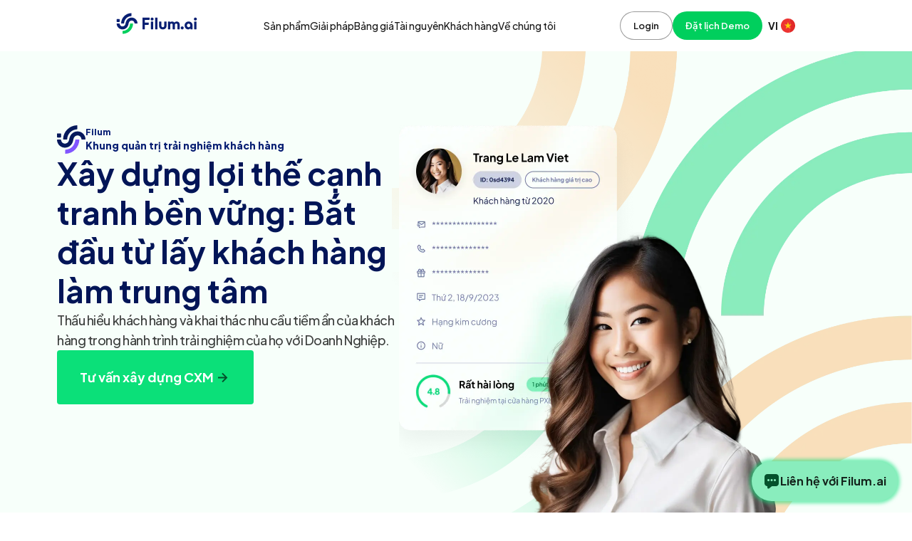

--- FILE ---
content_type: text/html; charset=utf-8
request_url: https://filum.ai/products/customer-360
body_size: 37954
content:
<!DOCTYPE html><html lang="vi"><head><meta charSet="utf-8"/><link rel="preload" as="image" imagesrcset="https://assets.filum.ai/Logo_header_192b735a1b.svg 1x, https://assets.filum.ai/Logo_header_192b735a1b.svg 2x"/><meta name="viewport" content="width=device-width, initial-scale=1"/><title>Nền tảng Quản Trị Trải Nghiệm cho tăng trưởng bền vững</title><meta name="description" content="Thúc đẩy tăng trưởng và xây dựng lợi thế cạnh tranh bền vững với Filum XM - Nền tảng tiên phong cho Quản Trị Trải Nghiệm."/><link rel="icon" href="/favicon-bg-blue.ico" media="(prefers-color-scheme:dark)"/><link rel="icon" href="/favicon.ico" media="(prefers-color-scheme:light)"/><meta name="twitter:site" content="https://filum.ai/products/customer-360"/><meta name="twitter:card" content="summary_large_image"/><meta name="twitter:image" content="https://filum.ai"/><meta property="twitter:image:alt" content="Meta_Image_Preview_379e464e91"/><meta name="facebook-domain-verification" content="qzwfhx8kubg49brj0iklb42h8pjc4k"/><meta property="og:title" content="Nền tảng Quản Trị Trải Nghiệm cho tăng trưởng bền vững"/><meta property="og:type" content="article"/><meta property="og:description" content="Thúc đẩy tăng trưởng và xây dựng lợi thế cạnh tranh bền vững với Filum XM - Nền tảng tiên phong cho Quản Trị Trải Nghiệm."/><meta property="og:url" content="https://filum.ai/products/customer-360"/><meta property="og:image" content="https://filum.ai"/><meta property="og:image:alt" content="Meta_Image_Preview_379e464e91"/><meta property="fb:app_id" content="508545250398276"/><meta name="next-head-count" content="19"/><link rel="preload" href="/_next/static/css/7c0b0d8c0dd3ef76.css" as="style"/><link rel="stylesheet" href="/_next/static/css/7c0b0d8c0dd3ef76.css" data-n-g=""/><noscript data-n-css=""></noscript><script defer="" nomodule="" src="/_next/static/chunks/polyfills-5cd94c89d3acac5f.js"></script><script src="/_next/static/chunks/webpack-c5102cefb247a204.js" defer=""></script><script src="/_next/static/chunks/framework-79bce4a3a540b080.js" defer=""></script><script src="/_next/static/chunks/main-6a3316d7f2ba6878.js" defer=""></script><script src="/_next/static/chunks/pages/_app-97a6725778ed5401.js" defer=""></script><script src="/_next/static/chunks/713-b26749a598f75d5a.js" defer=""></script><script src="/_next/static/chunks/2904-019d3a342300222c.js" defer=""></script><script src="/_next/static/chunks/3791-b69710d9fa13fa32.js" defer=""></script><script src="/_next/static/chunks/pages/products/customer-360-91a4f86416c18c23.js" defer=""></script><script src="/_next/static/THOFBg4ffPp20C6NTRLdA/_buildManifest.js" defer=""></script><script src="/_next/static/THOFBg4ffPp20C6NTRLdA/_ssgManifest.js" defer=""></script><script src="/_next/static/THOFBg4ffPp20C6NTRLdA/_middlewareManifest.js" defer=""></script></head><body><div id="__next" data-reactroot=""><div class="text-sm md:text-base"><div class="fixed z-[999] flex h-[72px] w-full items-center justify-between transition-all duration-300 ease-in-out lg:py-0" style="background-color:#ffffff;backdrop-filter:none"><div class="flex w-full items-center new-section-layout"><div href="/"><span style="box-sizing:border-box;display:inline-block;overflow:hidden;width:120px;height:30px;background:none;opacity:1;border:0;margin:0;padding:0;position:relative"><img alt="" srcSet="https://assets.filum.ai/Logo_header_192b735a1b.svg 1x, https://assets.filum.ai/Logo_header_192b735a1b.svg 2x" src="https://assets.filum.ai/Logo_header_192b735a1b.svg" decoding="async" data-nimg="fixed" class="cursor-pointer" style="position:absolute;top:0;left:0;bottom:0;right:0;box-sizing:border-box;padding:0;border:none;margin:auto;display:block;width:0;height:0;min-width:100%;max-width:100%;min-height:100%;max-height:100%"/></span></div><div class="flex flex-1 xl:justify-center"><div class="hidden xl:flex xl:gap-5"><div class="flex cursor-pointer items-center gap-2 transition hover:bg-[#FFFFFF40]" style="color:#1B1B1B"><span class="truncate text-sm font-medium">Sản phẩm</span></div><div class="flex cursor-pointer items-center gap-2 transition hover:bg-[#FFFFFF40]" style="color:#1B1B1B"><span class="truncate text-sm font-medium">Giải pháp</span></div><div class="flex cursor-pointer items-center gap-2 transition hover:bg-[#FFFFFF40]" style="color:#1B1B1B" href="/pricing"><span class="truncate text-sm font-medium">Bảng giá</span></div><div class="flex cursor-pointer items-center gap-2 transition hover:bg-[#FFFFFF40]" style="color:#1B1B1B"><span class="truncate text-sm font-medium">Tài nguyên</span></div><div class="flex cursor-pointer items-center gap-2 transition hover:bg-[#FFFFFF40]" style="color:#1B1B1B" href="/customers"><span class="truncate text-sm font-medium">Khách hàng</span></div><div class="flex cursor-pointer items-center gap-2 transition hover:bg-[#FFFFFF40]" style="color:#1B1B1B" href="/about-us"><span class="truncate text-sm font-medium">Về chúng tôi</span></div></div></div><div class="md:hidden"><button class="primary-button-2 h-[40px] rounded-3xl px-5 text-sm font-semibold leading-[20px]" href="/book-demo">Đặt lịch Demo</button></div><div class="flex items-center gap-2"><div class="hidden w-auto items-center gap-2 md:flex"><a target="_blank" href="https://cx.filum.ai/login" rel="noopener noreferrer"><button class="transparent-button h-[40px] !rounded-3xl border-[0.5px] px-5 text-sm font-semibold leading-[20px] xl:px-[18px] xl:text-[13px] 2xl:px-5 2xl:text-sm" style="border-color:#1B1B1B70;color:#1B1B1B">Login</button></a><button class="primary-button-2 h-[40px] truncate rounded-3xl px-5 text-sm font-semibold leading-[20px] xl:px-[18px] xl:text-[13px] 2xl:px-5 2xl:text-sm" href="/book-demo">Đặt lịch Demo</button></div><div class="relative flex items-center pl-2 pr-1"><div><button class="flex w-full cursor-pointer items-center gap-1 py-2 text-left sm:text-sm" style="color:#1B1B1B" id="headlessui-listbox-button-undefined" type="button" aria-haspopup="listbox" aria-expanded="false" data-headlessui-state=""><span class="flex items-center gap-2 truncate font-bold">VI</span><div class="ml-1 flex items-center"><span style="box-sizing:border-box;display:inline-block;overflow:hidden;width:initial;height:initial;background:none;opacity:1;border:0;margin:0;padding:0;position:relative;max-width:100%"><span style="box-sizing:border-box;display:block;width:initial;height:initial;background:none;opacity:1;border:0;margin:0;padding:0;max-width:100%"><img style="display:block;max-width:100%;width:initial;height:initial;background:none;opacity:1;border:0;margin:0;padding:0" alt="" aria-hidden="true" src="data:image/svg+xml,%3csvg%20xmlns=%27http://www.w3.org/2000/svg%27%20version=%271.1%27%20width=%2720%27%20height=%2720%27/%3e"/></span><img alt="icon" src="[data-uri]" decoding="async" data-nimg="intrinsic" style="position:absolute;top:0;left:0;bottom:0;right:0;box-sizing:border-box;padding:0;border:none;margin:auto;display:block;width:0;height:0;min-width:100%;max-width:100%;min-height:100%;max-height:100%"/><noscript><img alt="icon" srcSet="/assets/navbar/vietnam-flag.svg 1x, /assets/navbar/vietnam-flag.svg 2x" src="/assets/navbar/vietnam-flag.svg" decoding="async" data-nimg="intrinsic" style="position:absolute;top:0;left:0;bottom:0;right:0;box-sizing:border-box;padding:0;border:none;margin:auto;display:block;width:0;height:0;min-width:100%;max-width:100%;min-height:100%;max-height:100%" loading="lazy"/></noscript></span></div></button></div></div><div class="mx-1 flex h-6 w-6 items-center justify-center xl:hidden"><span style="box-sizing:border-box;display:inline-block;overflow:hidden;width:initial;height:initial;background:none;opacity:1;border:0;margin:0;padding:0;position:relative;max-width:100%"><span style="box-sizing:border-box;display:block;width:initial;height:initial;background:none;opacity:1;border:0;margin:0;padding:0;max-width:100%"><img style="display:block;max-width:100%;width:initial;height:initial;background:none;opacity:1;border:0;margin:0;padding:0" alt="" aria-hidden="true" src="data:image/svg+xml,%3csvg%20xmlns=%27http://www.w3.org/2000/svg%27%20version=%271.1%27%20width=%2720%27%20height=%2720%27/%3e"/></span><img alt="icon" src="[data-uri]" decoding="async" data-nimg="intrinsic" style="position:absolute;top:0;left:0;bottom:0;right:0;box-sizing:border-box;padding:0;border:none;margin:auto;display:block;width:0;height:0;min-width:100%;max-width:100%;min-height:100%;max-height:100%"/><noscript><img alt="icon" srcSet="/assets/burger-menu2.svg 1x, /assets/burger-menu2.svg 2x" src="/assets/burger-menu2.svg" decoding="async" data-nimg="intrinsic" style="position:absolute;top:0;left:0;bottom:0;right:0;box-sizing:border-box;padding:0;border:none;margin:auto;display:block;width:0;height:0;min-width:100%;max-width:100%;min-height:100%;max-height:100%" loading="lazy"/></noscript></span></div></div></div></div><main class="flex-1"><div class="bg-light-green"><div class="relative overflow-hidden bg-light-green"><div class="section-layout gap-20 pt-24 pb-0 md:flex md:pt-[176px]"><div class="max-w-[480px] flex basis-1/2 flex-col gap-8"><div class="flex w-fit items-center gap-[15px]"><span style="box-sizing:border-box;display:inline-block;overflow:hidden;width:40px;height:40px;background:none;opacity:1;border:0;margin:0;padding:0;position:relative"><img alt="" src="[data-uri]" decoding="async" data-nimg="fixed" class="shrink-0" style="position:absolute;top:0;left:0;bottom:0;right:0;box-sizing:border-box;padding:0;border:none;margin:auto;display:block;width:0;height:0;min-width:100%;max-width:100%;min-height:100%;max-height:100%"/><noscript><img alt="" srcSet="https://assets.filum.ai/landing-page3.0/purple-filum-icon.svg 1x, https://assets.filum.ai/landing-page3.0/purple-filum-icon.svg 2x" src="https://assets.filum.ai/landing-page3.0/purple-filum-icon.svg" decoding="async" data-nimg="fixed" style="position:absolute;top:0;left:0;bottom:0;right:0;box-sizing:border-box;padding:0;border:none;margin:auto;display:block;width:0;height:0;min-width:100%;max-width:100%;min-height:100%;max-height:100%" class="shrink-0" loading="lazy"/></noscript></span><div class="font-extrabold text-[#081F73]"><p class="text-xs">Filum</p><p class="text-sm">Khung quản trị trải nghiệm khách hàng</p></div></div><h1 class="m-0 text-4xl font-bold !leading-tight text-main md:text-[44px]">Xây dựng lợi thế cạnh tranh bền vững: Bắt đầu từ lấy khách hàng làm trung tâm</h1><p class="text-base font-medium tracking-tight lg:text-lg" style="color:rgba(0, 0, 0, 0.75)">Thấu hiểu khách hàng và khai thác nhu cầu tiềm ẩn của khách hàng trong hành trình trải nghiệm của họ với Doanh Nghiệp.</p><button class="large-button primary-button button-with-icon arrow-icon-large-button h-fit !w-full md:!w-fit" href="/book-demo">Tư vấn xây dựng CXM</button></div><div class="absolute top-16 right-0 hidden h-[759px] w-[730px] md:block"><span style="box-sizing:border-box;display:block;overflow:hidden;width:initial;height:initial;background:none;opacity:1;border:0;margin:0;padding:0;position:absolute;top:0;left:0;bottom:0;right:0"><img alt="" src="[data-uri]" decoding="async" data-nimg="fill" style="position:absolute;top:0;left:0;bottom:0;right:0;box-sizing:border-box;padding:0;border:none;margin:auto;display:block;width:0;height:0;min-width:100%;max-width:100%;min-height:100%;max-height:100%"/><noscript><img alt="" sizes="100vw" srcSet="https://assets.filum.ai/landing-page3.0/herobanner-decorative.webp 640w, https://assets.filum.ai/landing-page3.0/herobanner-decorative.webp 750w, https://assets.filum.ai/landing-page3.0/herobanner-decorative.webp 828w, https://assets.filum.ai/landing-page3.0/herobanner-decorative.webp 1080w, https://assets.filum.ai/landing-page3.0/herobanner-decorative.webp 1200w, https://assets.filum.ai/landing-page3.0/herobanner-decorative.webp 1920w, https://assets.filum.ai/landing-page3.0/herobanner-decorative.webp 2048w, https://assets.filum.ai/landing-page3.0/herobanner-decorative.webp 3840w" src="https://assets.filum.ai/landing-page3.0/herobanner-decorative.webp" decoding="async" data-nimg="fill" style="position:absolute;top:0;left:0;bottom:0;right:0;box-sizing:border-box;padding:0;border:none;margin:auto;display:block;width:0;height:0;min-width:100%;max-width:100%;min-height:100%;max-height:100%" loading="lazy"/></noscript></span></div><div class="relative"><div class="w-[542px] h-[680px] relative hidden md:block"><span style="box-sizing:border-box;display:block;overflow:hidden;width:initial;height:initial;background:none;opacity:1;border:0;margin:0;padding:0;position:absolute;top:0;left:0;bottom:0;right:0"><img alt="c360_herobanner_26cca86c6f" src="[data-uri]" decoding="async" data-nimg="fill" style="position:absolute;top:0;left:0;bottom:0;right:0;box-sizing:border-box;padding:0;border:none;margin:auto;display:block;width:0;height:0;min-width:100%;max-width:100%;min-height:100%;max-height:100%;object-fit:contain;object-position:bottom"/><noscript><img alt="c360_herobanner_26cca86c6f" sizes="100vw" srcSet="https://assets.filum.ai/c360_herobanner_26cca86c6f.webp 640w, https://assets.filum.ai/c360_herobanner_26cca86c6f.webp 750w, https://assets.filum.ai/c360_herobanner_26cca86c6f.webp 828w, https://assets.filum.ai/c360_herobanner_26cca86c6f.webp 1080w, https://assets.filum.ai/c360_herobanner_26cca86c6f.webp 1200w, https://assets.filum.ai/c360_herobanner_26cca86c6f.webp 1920w, https://assets.filum.ai/c360_herobanner_26cca86c6f.webp 2048w, https://assets.filum.ai/c360_herobanner_26cca86c6f.webp 3840w" src="https://assets.filum.ai/c360_herobanner_26cca86c6f.webp" decoding="async" data-nimg="fill" style="position:absolute;top:0;left:0;bottom:0;right:0;box-sizing:border-box;padding:0;border:none;margin:auto;display:block;width:0;height:0;min-width:100%;max-width:100%;min-height:100%;max-height:100%;object-fit:contain;object-position:bottom" loading="lazy"/></noscript></span></div><div class="relative z-10 mt-10 md:hidden h-[504px]"><span style="box-sizing:border-box;display:block;overflow:hidden;width:initial;height:initial;background:none;opacity:1;border:0;margin:0;padding:0;position:absolute;top:0;left:0;bottom:0;right:0"><img alt="c360_herobanner_mobile_cb834a6985" src="[data-uri]" decoding="async" data-nimg="fill" style="position:absolute;top:0;left:0;bottom:0;right:0;box-sizing:border-box;padding:0;border:none;margin:auto;display:block;width:0;height:0;min-width:100%;max-width:100%;min-height:100%;max-height:100%;object-fit:contain;object-position:bottom"/><noscript><img alt="c360_herobanner_mobile_cb834a6985" sizes="100vw" srcSet="https://assets.filum.ai/c360_herobanner_mobile_cb834a6985.webp 640w, https://assets.filum.ai/c360_herobanner_mobile_cb834a6985.webp 750w, https://assets.filum.ai/c360_herobanner_mobile_cb834a6985.webp 828w, https://assets.filum.ai/c360_herobanner_mobile_cb834a6985.webp 1080w, https://assets.filum.ai/c360_herobanner_mobile_cb834a6985.webp 1200w, https://assets.filum.ai/c360_herobanner_mobile_cb834a6985.webp 1920w, https://assets.filum.ai/c360_herobanner_mobile_cb834a6985.webp 2048w, https://assets.filum.ai/c360_herobanner_mobile_cb834a6985.webp 3840w" src="https://assets.filum.ai/c360_herobanner_mobile_cb834a6985.webp" decoding="async" data-nimg="fill" style="position:absolute;top:0;left:0;bottom:0;right:0;box-sizing:border-box;padding:0;border:none;margin:auto;display:block;width:0;height:0;min-width:100%;max-width:100%;min-height:100%;max-height:100%;object-fit:contain;object-position:bottom" loading="lazy"/></noscript></span></div></div><div class="absolute bottom-0 right-0 z-0 block h-[390px] w-[333px] md:hidden"><span style="box-sizing:border-box;display:block;overflow:hidden;width:initial;height:initial;background:none;opacity:1;border:0;margin:0;padding:0;position:absolute;top:0;left:0;bottom:0;right:0"><img alt="" src="[data-uri]" decoding="async" data-nimg="fill" style="position:absolute;top:0;left:0;bottom:0;right:0;box-sizing:border-box;padding:0;border:none;margin:auto;display:block;width:0;height:0;min-width:100%;max-width:100%;min-height:100%;max-height:100%"/><noscript><img alt="" sizes="100vw" srcSet="https://assets.filum.ai/landing-page3.0/mobile-herobanner-decoration.svg 640w, https://assets.filum.ai/landing-page3.0/mobile-herobanner-decoration.svg 750w, https://assets.filum.ai/landing-page3.0/mobile-herobanner-decoration.svg 828w, https://assets.filum.ai/landing-page3.0/mobile-herobanner-decoration.svg 1080w, https://assets.filum.ai/landing-page3.0/mobile-herobanner-decoration.svg 1200w, https://assets.filum.ai/landing-page3.0/mobile-herobanner-decoration.svg 1920w, https://assets.filum.ai/landing-page3.0/mobile-herobanner-decoration.svg 2048w, https://assets.filum.ai/landing-page3.0/mobile-herobanner-decoration.svg 3840w" src="https://assets.filum.ai/landing-page3.0/mobile-herobanner-decoration.svg" decoding="async" data-nimg="fill" style="position:absolute;top:0;left:0;bottom:0;right:0;box-sizing:border-box;padding:0;border:none;margin:auto;display:block;width:0;height:0;min-width:100%;max-width:100%;min-height:100%;max-height:100%" loading="lazy"/></noscript></span></div></div></div><div class="relative z-10 md:-top-8"><div class="md:section-layout relative z-50"><div class="bg-main px-6 py-8 md:rounded-2xl md:py-12 md:px-14" style="box-shadow:0px 24px 32px 0px rgba(0, 0, 0, 0.15)"><p class="mb-6 text-center text-base font-bold text-white">Tin dùng bởi các doanh nghiệp hàng đầu</p><div class="mx-auto flex gap-3"><div class="relative top-3 hidden md:block"><svg class="group cursor-pointer" width="24" height="25" viewBox="0 0 24 25" fill="none" xmlns="http://www.w3.org/2000/svg"><path class="group-hover:fill-[#CED2E3]" d="M12 2.39648C6.487 2.39748 2.001 6.88348 2 12.3975C2 17.9115 6.486 22.3975 12.001 22.3975C17.515 22.3965 22.001 17.9105 22.001 12.3975C22.001 6.88348 17.515 2.39748 12 2.39648ZM12.001 20.3975C7.589 20.3975 4 16.8085 4 12.3975C4.001 7.98649 7.59 4.39748 12 4.39648C16.412 4.39748 20.001 7.98649 20.001 12.3975C20.001 16.8075 16.412 20.3965 12.001 20.3975Z" fill="#6B79AB"></path><path class="group-hover:fill-[#CED2E3]" d="M12.013 8.39246L8.008 12.3975L12.013 16.4015V13.3975H16.007V11.3975H12.013V8.39246Z" fill="#6B79AB"></path></svg></div><div class="dark-dot mx-auto w-full overflow-hidden !outline-none md:mt-0 [&amp;_ol]:!p-2 [&amp;_.flickity-page-dots]:!mt-4 [&amp;_.flickity-page-dots]:!p-0"><div class="relative h-[58px] w-[136px]"><span style="box-sizing:border-box;display:inline-block;overflow:hidden;width:136px;height:58px;background:none;opacity:1;border:0;margin:0;padding:0;position:relative"><img alt="hhm_white_57e0a02887" src="[data-uri]" decoding="async" data-nimg="fixed" style="position:absolute;top:0;left:0;bottom:0;right:0;box-sizing:border-box;padding:0;border:none;margin:auto;display:block;width:0;height:0;min-width:100%;max-width:100%;min-height:100%;max-height:100%"/><noscript><img alt="hhm_white_57e0a02887" srcSet="https://assets.filum.ai/hhm_white_57e0a02887.png 1x, https://assets.filum.ai/hhm_white_57e0a02887.png 2x" src="https://assets.filum.ai/hhm_white_57e0a02887.png" decoding="async" data-nimg="fixed" style="position:absolute;top:0;left:0;bottom:0;right:0;box-sizing:border-box;padding:0;border:none;margin:auto;display:block;width:0;height:0;min-width:100%;max-width:100%;min-height:100%;max-height:100%" loading="lazy"/></noscript></span></div><div class="relative h-[58px] w-[136px]"><span style="box-sizing:border-box;display:inline-block;overflow:hidden;width:136px;height:58px;background:none;opacity:1;border:0;margin:0;padding:0;position:relative"><img alt="vietop_white_1b0d23c371" src="[data-uri]" decoding="async" data-nimg="fixed" style="position:absolute;top:0;left:0;bottom:0;right:0;box-sizing:border-box;padding:0;border:none;margin:auto;display:block;width:0;height:0;min-width:100%;max-width:100%;min-height:100%;max-height:100%"/><noscript><img alt="vietop_white_1b0d23c371" srcSet="https://assets.filum.ai/vietop_white_1b0d23c371.png 1x, https://assets.filum.ai/vietop_white_1b0d23c371.png 2x" src="https://assets.filum.ai/vietop_white_1b0d23c371.png" decoding="async" data-nimg="fixed" style="position:absolute;top:0;left:0;bottom:0;right:0;box-sizing:border-box;padding:0;border:none;margin:auto;display:block;width:0;height:0;min-width:100%;max-width:100%;min-height:100%;max-height:100%" loading="lazy"/></noscript></span></div><div class="relative h-[58px] w-[136px]"><span style="box-sizing:border-box;display:inline-block;overflow:hidden;width:136px;height:58px;background:none;opacity:1;border:0;margin:0;padding:0;position:relative"><img alt="Huythanh_white_3a3a505601" src="[data-uri]" decoding="async" data-nimg="fixed" style="position:absolute;top:0;left:0;bottom:0;right:0;box-sizing:border-box;padding:0;border:none;margin:auto;display:block;width:0;height:0;min-width:100%;max-width:100%;min-height:100%;max-height:100%"/><noscript><img alt="Huythanh_white_3a3a505601" srcSet="https://assets.filum.ai/Huythanh_white_3a3a505601.png 1x, https://assets.filum.ai/Huythanh_white_3a3a505601.png 2x" src="https://assets.filum.ai/Huythanh_white_3a3a505601.png" decoding="async" data-nimg="fixed" style="position:absolute;top:0;left:0;bottom:0;right:0;box-sizing:border-box;padding:0;border:none;margin:auto;display:block;width:0;height:0;min-width:100%;max-width:100%;min-height:100%;max-height:100%" loading="lazy"/></noscript></span></div><div class="relative h-[58px] w-[136px]"><span style="box-sizing:border-box;display:inline-block;overflow:hidden;width:136px;height:58px;background:none;opacity:1;border:0;margin:0;padding:0;position:relative"><img alt="beautybox_white_466936423d" src="[data-uri]" decoding="async" data-nimg="fixed" style="position:absolute;top:0;left:0;bottom:0;right:0;box-sizing:border-box;padding:0;border:none;margin:auto;display:block;width:0;height:0;min-width:100%;max-width:100%;min-height:100%;max-height:100%"/><noscript><img alt="beautybox_white_466936423d" srcSet="https://assets.filum.ai/beautybox_white_466936423d.png 1x, https://assets.filum.ai/beautybox_white_466936423d.png 2x" src="https://assets.filum.ai/beautybox_white_466936423d.png" decoding="async" data-nimg="fixed" style="position:absolute;top:0;left:0;bottom:0;right:0;box-sizing:border-box;padding:0;border:none;margin:auto;display:block;width:0;height:0;min-width:100%;max-width:100%;min-height:100%;max-height:100%" loading="lazy"/></noscript></span></div><div class="relative h-[58px] w-[136px]"><span style="box-sizing:border-box;display:inline-block;overflow:hidden;width:136px;height:58px;background:none;opacity:1;border:0;margin:0;padding:0;position:relative"><img alt="kpmg_white_73c1e99c30" src="[data-uri]" decoding="async" data-nimg="fixed" style="position:absolute;top:0;left:0;bottom:0;right:0;box-sizing:border-box;padding:0;border:none;margin:auto;display:block;width:0;height:0;min-width:100%;max-width:100%;min-height:100%;max-height:100%"/><noscript><img alt="kpmg_white_73c1e99c30" srcSet="https://assets.filum.ai/kpmg_white_73c1e99c30.png 1x, https://assets.filum.ai/kpmg_white_73c1e99c30.png 2x" src="https://assets.filum.ai/kpmg_white_73c1e99c30.png" decoding="async" data-nimg="fixed" style="position:absolute;top:0;left:0;bottom:0;right:0;box-sizing:border-box;padding:0;border:none;margin:auto;display:block;width:0;height:0;min-width:100%;max-width:100%;min-height:100%;max-height:100%" loading="lazy"/></noscript></span></div><div class="relative h-[58px] w-[136px]"><span style="box-sizing:border-box;display:inline-block;overflow:hidden;width:136px;height:58px;background:none;opacity:1;border:0;margin:0;padding:0;position:relative"><img alt="hafele_white_85cf22eaf9" src="[data-uri]" decoding="async" data-nimg="fixed" style="position:absolute;top:0;left:0;bottom:0;right:0;box-sizing:border-box;padding:0;border:none;margin:auto;display:block;width:0;height:0;min-width:100%;max-width:100%;min-height:100%;max-height:100%"/><noscript><img alt="hafele_white_85cf22eaf9" srcSet="https://assets.filum.ai/hafele_white_85cf22eaf9.png 1x, https://assets.filum.ai/hafele_white_85cf22eaf9.png 2x" src="https://assets.filum.ai/hafele_white_85cf22eaf9.png" decoding="async" data-nimg="fixed" style="position:absolute;top:0;left:0;bottom:0;right:0;box-sizing:border-box;padding:0;border:none;margin:auto;display:block;width:0;height:0;min-width:100%;max-width:100%;min-height:100%;max-height:100%" loading="lazy"/></noscript></span></div><div class="relative h-[58px] w-[136px]"><span style="box-sizing:border-box;display:inline-block;overflow:hidden;width:136px;height:58px;background:none;opacity:1;border:0;margin:0;padding:0;position:relative"><img alt="gs25_white_d0ead52bdf" src="[data-uri]" decoding="async" data-nimg="fixed" style="position:absolute;top:0;left:0;bottom:0;right:0;box-sizing:border-box;padding:0;border:none;margin:auto;display:block;width:0;height:0;min-width:100%;max-width:100%;min-height:100%;max-height:100%"/><noscript><img alt="gs25_white_d0ead52bdf" srcSet="https://assets.filum.ai/gs25_white_d0ead52bdf.png 1x, https://assets.filum.ai/gs25_white_d0ead52bdf.png 2x" src="https://assets.filum.ai/gs25_white_d0ead52bdf.png" decoding="async" data-nimg="fixed" style="position:absolute;top:0;left:0;bottom:0;right:0;box-sizing:border-box;padding:0;border:none;margin:auto;display:block;width:0;height:0;min-width:100%;max-width:100%;min-height:100%;max-height:100%" loading="lazy"/></noscript></span></div><div class="relative h-[58px] w-[136px]"><span style="box-sizing:border-box;display:inline-block;overflow:hidden;width:136px;height:58px;background:none;opacity:1;border:0;margin:0;padding:0;position:relative"><img alt="audi_white_ed93219f87" src="[data-uri]" decoding="async" data-nimg="fixed" style="position:absolute;top:0;left:0;bottom:0;right:0;box-sizing:border-box;padding:0;border:none;margin:auto;display:block;width:0;height:0;min-width:100%;max-width:100%;min-height:100%;max-height:100%"/><noscript><img alt="audi_white_ed93219f87" srcSet="https://assets.filum.ai/audi_white_ed93219f87.png 1x, https://assets.filum.ai/audi_white_ed93219f87.png 2x" src="https://assets.filum.ai/audi_white_ed93219f87.png" decoding="async" data-nimg="fixed" style="position:absolute;top:0;left:0;bottom:0;right:0;box-sizing:border-box;padding:0;border:none;margin:auto;display:block;width:0;height:0;min-width:100%;max-width:100%;min-height:100%;max-height:100%" loading="lazy"/></noscript></span></div><div class="relative h-[58px] w-[136px]"><span style="box-sizing:border-box;display:inline-block;overflow:hidden;width:136px;height:58px;background:none;opacity:1;border:0;margin:0;padding:0;position:relative"><img alt="orgalife_white_b4d698e2e2" src="[data-uri]" decoding="async" data-nimg="fixed" style="position:absolute;top:0;left:0;bottom:0;right:0;box-sizing:border-box;padding:0;border:none;margin:auto;display:block;width:0;height:0;min-width:100%;max-width:100%;min-height:100%;max-height:100%"/><noscript><img alt="orgalife_white_b4d698e2e2" srcSet="https://assets.filum.ai/orgalife_white_b4d698e2e2.png 1x, https://assets.filum.ai/orgalife_white_b4d698e2e2.png 2x" src="https://assets.filum.ai/orgalife_white_b4d698e2e2.png" decoding="async" data-nimg="fixed" style="position:absolute;top:0;left:0;bottom:0;right:0;box-sizing:border-box;padding:0;border:none;margin:auto;display:block;width:0;height:0;min-width:100%;max-width:100%;min-height:100%;max-height:100%" loading="lazy"/></noscript></span></div><div class="relative h-[58px] w-[136px]"><span style="box-sizing:border-box;display:inline-block;overflow:hidden;width:136px;height:58px;background:none;opacity:1;border:0;margin:0;padding:0;position:relative"><img alt="tfc_white_70c73e4205" src="[data-uri]" decoding="async" data-nimg="fixed" style="position:absolute;top:0;left:0;bottom:0;right:0;box-sizing:border-box;padding:0;border:none;margin:auto;display:block;width:0;height:0;min-width:100%;max-width:100%;min-height:100%;max-height:100%"/><noscript><img alt="tfc_white_70c73e4205" srcSet="https://assets.filum.ai/tfc_white_70c73e4205.png 1x, https://assets.filum.ai/tfc_white_70c73e4205.png 2x" src="https://assets.filum.ai/tfc_white_70c73e4205.png" decoding="async" data-nimg="fixed" style="position:absolute;top:0;left:0;bottom:0;right:0;box-sizing:border-box;padding:0;border:none;margin:auto;display:block;width:0;height:0;min-width:100%;max-width:100%;min-height:100%;max-height:100%" loading="lazy"/></noscript></span></div></div><div class="relative top-3 hidden md:block"><svg class="group cursor-pointer" width="24" height="25" viewBox="0 0 24 25" fill="none" xmlns="http://www.w3.org/2000/svg"><path class="group-hover:fill-[#CED2E3]" d="M12 2.39648C6.486 2.39748 2 6.88348 2 12.3975C2 17.9115 6.486 22.3975 12.001 22.3975C17.514 22.3975 22 17.9115 22.001 12.3975C22.001 6.88348 17.515 2.39748 12 2.39648ZM12.001 20.3975C7.589 20.3975 4 16.8085 4 12.3975C4 7.98649 7.589 4.39748 12 4.39648C16.412 4.39748 20.001 7.98649 20.001 12.3975C20 16.8085 16.411 20.3975 12.001 20.3975Z" fill="#6B79AB"></path><path class="group-hover:fill-[#CED2E3]" d="M12.001 11.3974H8.00098V13.3974H12.001V16.4034L16.006 12.3984L12.001 8.39441V11.3974Z" fill="#6B79AB"></path></svg></div></div></div></div></div><div class="my-20 md:my-32"><div class="flex-row section-layout items-center justify-between gap-20 md:flex"><div class="flex max-w-[520px] flex-col gap-8"><p class="-mb-4 text-base font-semibold text-orange md:mb-0 md:text-xl">xID - Chân dung hoàn chỉnh</p><p class="text-[28px] font-bold leading-normal text-main md:text-[36px]">Xây dựng chân dung khách hàng toàn diện</p><p class="text-base font-normal text-black md:text-lg">Chân dung khách hàng mục tiêu được hiển thị trên một giao diện hợp nhất, giúp toàn bộ đội ngũ thấu hiểu khách hàng và đem lại trải nghiệm cá nhân hóa tương ứng.</p><div class="flex flex-col gap-6"><ul class="m-0 flex flex-col gap-4"><div class="flex"><div class="mr-2 mt-[2px] flex items-start justify-center 2xl:mr-5"><span style="box-sizing:border-box;display:inline-block;overflow:hidden;width:30px;height:30px;background:none;opacity:1;border:0;margin:0;padding:0;position:relative"><img alt="checkmark" src="[data-uri]" decoding="async" data-nimg="fixed" style="position:absolute;top:0;left:0;bottom:0;right:0;box-sizing:border-box;padding:0;border:none;margin:auto;display:block;width:0;height:0;min-width:100%;max-width:100%;min-height:100%;max-height:100%"/><noscript><img alt="checkmark" srcSet="https://assets.filum.ai/landing-page3.0/blue-checkmark.svg 1x, https://assets.filum.ai/landing-page3.0/blue-checkmark.svg 2x" src="https://assets.filum.ai/landing-page3.0/blue-checkmark.svg" decoding="async" data-nimg="fixed" style="position:absolute;top:0;left:0;bottom:0;right:0;box-sizing:border-box;padding:0;border:none;margin:auto;display:block;width:0;height:0;min-width:100%;max-width:100%;min-height:100%;max-height:100%" loading="lazy"/></noscript></span></div><div class="flex list-none items-start justify-center self-center whitespace-pre-wrap text-base font-normal"><span style="white-space:pre-wrap">Tự động tính toán Giá trị vòng đời Khách Hàng</span></div></div><div class="flex"><div class="mr-2 mt-[2px] flex items-start justify-center 2xl:mr-5"><span style="box-sizing:border-box;display:inline-block;overflow:hidden;width:30px;height:30px;background:none;opacity:1;border:0;margin:0;padding:0;position:relative"><img alt="checkmark" src="[data-uri]" decoding="async" data-nimg="fixed" style="position:absolute;top:0;left:0;bottom:0;right:0;box-sizing:border-box;padding:0;border:none;margin:auto;display:block;width:0;height:0;min-width:100%;max-width:100%;min-height:100%;max-height:100%"/><noscript><img alt="checkmark" srcSet="https://assets.filum.ai/landing-page3.0/blue-checkmark.svg 1x, https://assets.filum.ai/landing-page3.0/blue-checkmark.svg 2x" src="https://assets.filum.ai/landing-page3.0/blue-checkmark.svg" decoding="async" data-nimg="fixed" style="position:absolute;top:0;left:0;bottom:0;right:0;box-sizing:border-box;padding:0;border:none;margin:auto;display:block;width:0;height:0;min-width:100%;max-width:100%;min-height:100%;max-height:100%" loading="lazy"/></noscript></span></div><div class="flex list-none items-start justify-center self-center whitespace-pre-wrap text-base font-normal"><span style="white-space:pre-wrap">Tùy chỉnh chế độ hiển thị dữ liệu khách hàng dựa trên mục đích của doanh nghiệp</span></div></div><div class="flex"><div class="mr-2 mt-[2px] flex items-start justify-center 2xl:mr-5"><span style="box-sizing:border-box;display:inline-block;overflow:hidden;width:30px;height:30px;background:none;opacity:1;border:0;margin:0;padding:0;position:relative"><img alt="checkmark" src="[data-uri]" decoding="async" data-nimg="fixed" style="position:absolute;top:0;left:0;bottom:0;right:0;box-sizing:border-box;padding:0;border:none;margin:auto;display:block;width:0;height:0;min-width:100%;max-width:100%;min-height:100%;max-height:100%"/><noscript><img alt="checkmark" srcSet="https://assets.filum.ai/landing-page3.0/blue-checkmark.svg 1x, https://assets.filum.ai/landing-page3.0/blue-checkmark.svg 2x" src="https://assets.filum.ai/landing-page3.0/blue-checkmark.svg" decoding="async" data-nimg="fixed" style="position:absolute;top:0;left:0;bottom:0;right:0;box-sizing:border-box;padding:0;border:none;margin:auto;display:block;width:0;height:0;min-width:100%;max-width:100%;min-height:100%;max-height:100%" loading="lazy"/></noscript></span></div><div class="flex list-none items-start justify-center self-center whitespace-pre-wrap text-base font-normal"><span style="white-space:pre-wrap">Dữ liệu khách hàng được cập nhật liên tục theo thời gian thực</span></div></div><div class="flex"><div class="mr-2 mt-[2px] flex items-start justify-center 2xl:mr-5"><span style="box-sizing:border-box;display:inline-block;overflow:hidden;width:30px;height:30px;background:none;opacity:1;border:0;margin:0;padding:0;position:relative"><img alt="checkmark" src="[data-uri]" decoding="async" data-nimg="fixed" style="position:absolute;top:0;left:0;bottom:0;right:0;box-sizing:border-box;padding:0;border:none;margin:auto;display:block;width:0;height:0;min-width:100%;max-width:100%;min-height:100%;max-height:100%"/><noscript><img alt="checkmark" srcSet="https://assets.filum.ai/landing-page3.0/blue-checkmark.svg 1x, https://assets.filum.ai/landing-page3.0/blue-checkmark.svg 2x" src="https://assets.filum.ai/landing-page3.0/blue-checkmark.svg" decoding="async" data-nimg="fixed" style="position:absolute;top:0;left:0;bottom:0;right:0;box-sizing:border-box;padding:0;border:none;margin:auto;display:block;width:0;height:0;min-width:100%;max-width:100%;min-height:100%;max-height:100%" loading="lazy"/></noscript></span></div><div class="flex list-none items-start justify-center self-center whitespace-pre-wrap text-base font-normal"><span style="white-space:pre-wrap">Tự động tính toán các chỉ số đo lường trải nghiệm khách hàng: CSAT, CES hay NPS</span></div></div><div class="flex"><div class="mr-2 mt-[2px] flex items-start justify-center 2xl:mr-5"><span style="box-sizing:border-box;display:inline-block;overflow:hidden;width:30px;height:30px;background:none;opacity:1;border:0;margin:0;padding:0;position:relative"><img alt="checkmark" src="[data-uri]" decoding="async" data-nimg="fixed" style="position:absolute;top:0;left:0;bottom:0;right:0;box-sizing:border-box;padding:0;border:none;margin:auto;display:block;width:0;height:0;min-width:100%;max-width:100%;min-height:100%;max-height:100%"/><noscript><img alt="checkmark" srcSet="https://assets.filum.ai/landing-page3.0/blue-checkmark.svg 1x, https://assets.filum.ai/landing-page3.0/blue-checkmark.svg 2x" src="https://assets.filum.ai/landing-page3.0/blue-checkmark.svg" decoding="async" data-nimg="fixed" style="position:absolute;top:0;left:0;bottom:0;right:0;box-sizing:border-box;padding:0;border:none;margin:auto;display:block;width:0;height:0;min-width:100%;max-width:100%;min-height:100%;max-height:100%" loading="lazy"/></noscript></span></div><div class="flex list-none items-start justify-center self-center whitespace-pre-wrap text-base font-normal"><span style="white-space:pre-wrap">Cá nhân hóa dịch vụ chăm sóc khách hàng dựa trên chân dung khách hàng</span></div></div></ul></div></div><div class="relative hidden h-[600px] w-[520px] flex-1 md:block"><span style="box-sizing:border-box;display:block;overflow:hidden;width:initial;height:initial;background:none;opacity:1;border:0;margin:0;padding:0;position:absolute;top:0;left:0;bottom:0;right:0"><img alt="info_heroshot_5334df9bfa" src="[data-uri]" decoding="async" data-nimg="fill" style="position:absolute;top:0;left:0;bottom:0;right:0;box-sizing:border-box;padding:0;border:none;margin:auto;display:block;width:0;height:0;min-width:100%;max-width:100%;min-height:100%;max-height:100%;object-position:left"/><noscript><img alt="info_heroshot_5334df9bfa" sizes="100vw" srcSet="https://assets.filum.ai/info_heroshot_5334df9bfa.webp 640w, https://assets.filum.ai/info_heroshot_5334df9bfa.webp 750w, https://assets.filum.ai/info_heroshot_5334df9bfa.webp 828w, https://assets.filum.ai/info_heroshot_5334df9bfa.webp 1080w, https://assets.filum.ai/info_heroshot_5334df9bfa.webp 1200w, https://assets.filum.ai/info_heroshot_5334df9bfa.webp 1920w, https://assets.filum.ai/info_heroshot_5334df9bfa.webp 2048w, https://assets.filum.ai/info_heroshot_5334df9bfa.webp 3840w" src="https://assets.filum.ai/info_heroshot_5334df9bfa.webp" decoding="async" data-nimg="fill" style="position:absolute;top:0;left:0;bottom:0;right:0;box-sizing:border-box;padding:0;border:none;margin:auto;display:block;width:0;height:0;min-width:100%;max-width:100%;min-height:100%;max-height:100%;object-position:left" loading="lazy"/></noscript></span></div><div class="relative mt-20 block h-[504px] w-full flex-1 md:hidden"><span style="box-sizing:border-box;display:block;overflow:hidden;width:initial;height:initial;background:none;opacity:1;border:0;margin:0;padding:0;position:absolute;top:0;left:0;bottom:0;right:0"><img alt="C360_x_ID_mobile_7c8b8dcfde" src="[data-uri]" decoding="async" data-nimg="fill" style="position:absolute;top:0;left:0;bottom:0;right:0;box-sizing:border-box;padding:0;border:none;margin:auto;display:block;width:0;height:0;min-width:100%;max-width:100%;min-height:100%;max-height:100%;object-position:left"/><noscript><img alt="C360_x_ID_mobile_7c8b8dcfde" sizes="100vw" srcSet="https://assets.filum.ai/C360_x_ID_mobile_7c8b8dcfde.webp 640w, https://assets.filum.ai/C360_x_ID_mobile_7c8b8dcfde.webp 750w, https://assets.filum.ai/C360_x_ID_mobile_7c8b8dcfde.webp 828w, https://assets.filum.ai/C360_x_ID_mobile_7c8b8dcfde.webp 1080w, https://assets.filum.ai/C360_x_ID_mobile_7c8b8dcfde.webp 1200w, https://assets.filum.ai/C360_x_ID_mobile_7c8b8dcfde.webp 1920w, https://assets.filum.ai/C360_x_ID_mobile_7c8b8dcfde.webp 2048w, https://assets.filum.ai/C360_x_ID_mobile_7c8b8dcfde.webp 3840w" src="https://assets.filum.ai/C360_x_ID_mobile_7c8b8dcfde.webp" decoding="async" data-nimg="fill" style="position:absolute;top:0;left:0;bottom:0;right:0;box-sizing:border-box;padding:0;border:none;margin:auto;display:block;width:0;height:0;min-width:100%;max-width:100%;min-height:100%;max-height:100%;object-position:left" loading="lazy"/></noscript></span></div></div></div><div class="section-layout "><div class="overflow-hidden rounded-2xl md:flex" style="box-shadow:0px 16px 120px 0px rgba(0, 0, 0, 0.10)"><div class="relative hidden h-[686px] shrink-0 md:block md:w-[544px]"><span style="box-sizing:border-box;display:block;overflow:hidden;width:initial;height:initial;background:none;opacity:1;border:0;margin:0;padding:0;position:absolute;top:0;left:0;bottom:0;right:0"><img alt="C360_Segmentation_4a135c3370" src="[data-uri]" decoding="async" data-nimg="fill" style="position:absolute;top:0;left:0;bottom:0;right:0;box-sizing:border-box;padding:0;border:none;margin:auto;display:block;width:0;height:0;min-width:100%;max-width:100%;min-height:100%;max-height:100%;object-fit:cover"/><noscript><img alt="C360_Segmentation_4a135c3370" sizes="100vw" srcSet="https://assets.filum.ai/C360_Segmentation_4a135c3370.webp 640w, https://assets.filum.ai/C360_Segmentation_4a135c3370.webp 750w, https://assets.filum.ai/C360_Segmentation_4a135c3370.webp 828w, https://assets.filum.ai/C360_Segmentation_4a135c3370.webp 1080w, https://assets.filum.ai/C360_Segmentation_4a135c3370.webp 1200w, https://assets.filum.ai/C360_Segmentation_4a135c3370.webp 1920w, https://assets.filum.ai/C360_Segmentation_4a135c3370.webp 2048w, https://assets.filum.ai/C360_Segmentation_4a135c3370.webp 3840w" src="https://assets.filum.ai/C360_Segmentation_4a135c3370.webp" decoding="async" data-nimg="fill" style="position:absolute;top:0;left:0;bottom:0;right:0;box-sizing:border-box;padding:0;border:none;margin:auto;display:block;width:0;height:0;min-width:100%;max-width:100%;min-height:100%;max-height:100%;object-fit:cover" loading="lazy"/></noscript></span></div><div class="flex flex-col gap-8 bg-main py-12 px-6 md:rounded-r-2xl md:py-16 md:px-12"><p class="-mb-4 text-base font-semibold text-orange md:mb-0 md:text-xl">Phân khúc khách hàng</p><p class="text-[28px] font-bold leading-[33px] text-white md:text-4xl">Chiến lược phân khúc khách hàng hiệu quả</p><p class="text-base font-normal md:text-lg" style="color:rgba(255, 255, 255, 0.85)">Doanh nghiệp dễ dàng nắm bắt đặc điểm của từng phân khúc khách hàng mục tiêu, từ đó đưa ra những chiến lược tiếp cận khách hàng hiệu quả hơn.</p><div class="flex flex-col gap-6 text-white"><div class="flex"><div class="mr-2 mt-[2px] flex items-start justify-center 2xl:mr-5"><span style="box-sizing:border-box;display:inline-block;overflow:hidden;width:30px;height:30px;background:none;opacity:1;border:0;margin:0;padding:0;position:relative"><img alt="checkmark" src="[data-uri]" decoding="async" data-nimg="fixed" style="position:absolute;top:0;left:0;bottom:0;right:0;box-sizing:border-box;padding:0;border:none;margin:auto;display:block;width:0;height:0;min-width:100%;max-width:100%;min-height:100%;max-height:100%"/><noscript><img alt="checkmark" srcSet="https://assets.filum.ai/landing-page3.0/white-checkmark.svg 1x, https://assets.filum.ai/landing-page3.0/white-checkmark.svg 2x" src="https://assets.filum.ai/landing-page3.0/white-checkmark.svg" decoding="async" data-nimg="fixed" style="position:absolute;top:0;left:0;bottom:0;right:0;box-sizing:border-box;padding:0;border:none;margin:auto;display:block;width:0;height:0;min-width:100%;max-width:100%;min-height:100%;max-height:100%" loading="lazy"/></noscript></span></div><div class="flex list-none items-start justify-center self-center whitespace-pre-wrap text-base font-normal"><span style="color:rgba(255, 255, 255, 0.85)">Tính năng phân chia phân khúc khách hàng theo từng tương tác với doanh nghiệp</span></div></div><div class="flex"><div class="mr-2 mt-[2px] flex items-start justify-center 2xl:mr-5"><span style="box-sizing:border-box;display:inline-block;overflow:hidden;width:30px;height:30px;background:none;opacity:1;border:0;margin:0;padding:0;position:relative"><img alt="checkmark" src="[data-uri]" decoding="async" data-nimg="fixed" style="position:absolute;top:0;left:0;bottom:0;right:0;box-sizing:border-box;padding:0;border:none;margin:auto;display:block;width:0;height:0;min-width:100%;max-width:100%;min-height:100%;max-height:100%"/><noscript><img alt="checkmark" srcSet="https://assets.filum.ai/landing-page3.0/white-checkmark.svg 1x, https://assets.filum.ai/landing-page3.0/white-checkmark.svg 2x" src="https://assets.filum.ai/landing-page3.0/white-checkmark.svg" decoding="async" data-nimg="fixed" style="position:absolute;top:0;left:0;bottom:0;right:0;box-sizing:border-box;padding:0;border:none;margin:auto;display:block;width:0;height:0;min-width:100%;max-width:100%;min-height:100%;max-height:100%" loading="lazy"/></noscript></span></div><div class="flex list-none items-start justify-center self-center whitespace-pre-wrap text-base font-normal"><span style="color:rgba(255, 255, 255, 0.85)">Hệ thống mẫu phân khúc được thiết kế riêng cho từng ngành hàng</span></div></div><div class="flex"><div class="mr-2 mt-[2px] flex items-start justify-center 2xl:mr-5"><span style="box-sizing:border-box;display:inline-block;overflow:hidden;width:30px;height:30px;background:none;opacity:1;border:0;margin:0;padding:0;position:relative"><img alt="checkmark" src="[data-uri]" decoding="async" data-nimg="fixed" style="position:absolute;top:0;left:0;bottom:0;right:0;box-sizing:border-box;padding:0;border:none;margin:auto;display:block;width:0;height:0;min-width:100%;max-width:100%;min-height:100%;max-height:100%"/><noscript><img alt="checkmark" srcSet="https://assets.filum.ai/landing-page3.0/white-checkmark.svg 1x, https://assets.filum.ai/landing-page3.0/white-checkmark.svg 2x" src="https://assets.filum.ai/landing-page3.0/white-checkmark.svg" decoding="async" data-nimg="fixed" style="position:absolute;top:0;left:0;bottom:0;right:0;box-sizing:border-box;padding:0;border:none;margin:auto;display:block;width:0;height:0;min-width:100%;max-width:100%;min-height:100%;max-height:100%" loading="lazy"/></noscript></span></div><div class="flex list-none items-start justify-center self-center whitespace-pre-wrap text-base font-normal"><span style="color:rgba(255, 255, 255, 0.85)">Khả năng phân khúc khách hàng thông minh nhờ tích hợp công nghệ AI</span></div></div><div class="flex"><div class="mr-2 mt-[2px] flex items-start justify-center 2xl:mr-5"><span style="box-sizing:border-box;display:inline-block;overflow:hidden;width:30px;height:30px;background:none;opacity:1;border:0;margin:0;padding:0;position:relative"><img alt="checkmark" src="[data-uri]" decoding="async" data-nimg="fixed" style="position:absolute;top:0;left:0;bottom:0;right:0;box-sizing:border-box;padding:0;border:none;margin:auto;display:block;width:0;height:0;min-width:100%;max-width:100%;min-height:100%;max-height:100%"/><noscript><img alt="checkmark" srcSet="https://assets.filum.ai/landing-page3.0/white-checkmark.svg 1x, https://assets.filum.ai/landing-page3.0/white-checkmark.svg 2x" src="https://assets.filum.ai/landing-page3.0/white-checkmark.svg" decoding="async" data-nimg="fixed" style="position:absolute;top:0;left:0;bottom:0;right:0;box-sizing:border-box;padding:0;border:none;margin:auto;display:block;width:0;height:0;min-width:100%;max-width:100%;min-height:100%;max-height:100%" loading="lazy"/></noscript></span></div><div class="flex list-none items-start justify-center self-center whitespace-pre-wrap text-base font-normal"><span style="color:rgba(255, 255, 255, 0.85)">Phân loại tệp khách hàng mục tiêu theo nhiều yếu tố khác nhau: thu nhập, mức độ trung thành, số lần giao dịch,...</span></div></div></div></div><div class="relative h-[504px] w-[358px] md:hidden"><span style="box-sizing:border-box;display:block;overflow:hidden;width:initial;height:initial;background:none;opacity:1;border:0;margin:0;padding:0;position:absolute;top:0;left:0;bottom:0;right:0"><img alt="C360_Segmentation_mobile_d0f5730ffc" src="[data-uri]" decoding="async" data-nimg="fill" style="position:absolute;top:0;left:0;bottom:0;right:0;box-sizing:border-box;padding:0;border:none;margin:auto;display:block;width:0;height:0;min-width:100%;max-width:100%;min-height:100%;max-height:100%;object-fit:cover"/><noscript><img alt="C360_Segmentation_mobile_d0f5730ffc" sizes="100vw" srcSet="https://assets.filum.ai/C360_Segmentation_mobile_d0f5730ffc.webp 640w, https://assets.filum.ai/C360_Segmentation_mobile_d0f5730ffc.webp 750w, https://assets.filum.ai/C360_Segmentation_mobile_d0f5730ffc.webp 828w, https://assets.filum.ai/C360_Segmentation_mobile_d0f5730ffc.webp 1080w, https://assets.filum.ai/C360_Segmentation_mobile_d0f5730ffc.webp 1200w, https://assets.filum.ai/C360_Segmentation_mobile_d0f5730ffc.webp 1920w, https://assets.filum.ai/C360_Segmentation_mobile_d0f5730ffc.webp 2048w, https://assets.filum.ai/C360_Segmentation_mobile_d0f5730ffc.webp 3840w" src="https://assets.filum.ai/C360_Segmentation_mobile_d0f5730ffc.webp" decoding="async" data-nimg="fill" style="position:absolute;top:0;left:0;bottom:0;right:0;box-sizing:border-box;padding:0;border:none;margin:auto;display:block;width:0;height:0;min-width:100%;max-width:100%;min-height:100%;max-height:100%;object-fit:cover" loading="lazy"/></noscript></span></div></div></div><div class="my-20 md:my-[120px]"><div class="flex-row section-layout items-center justify-between gap-20 md:flex"><div class="flex max-w-[520px] flex-col gap-8"><p class="-mb-4 text-base font-semibold text-orange md:mb-0 md:text-xl">Báo cáo thông minh</p><p class="text-[28px] font-bold leading-normal text-main md:text-[36px]">Báo cáo và phân tích phản hồi khách hàng</p><p class="text-base font-normal text-black md:text-lg">Kiến tạo trải nghiệm xuất sắc cho khách hàng để tăng trưởng doanh nghiệp bền vững hơn. Đồng hành cùng Filum trên hành trình kết nối mọi trải nghiệm từ những ngày đầu tiên của Doanh Nghiệp!</p><div class="flex flex-col gap-6"><ul class="m-0 flex flex-col gap-4"><div class="flex"><div class="mr-2 mt-[2px] flex items-start justify-center 2xl:mr-5"><span style="box-sizing:border-box;display:inline-block;overflow:hidden;width:30px;height:30px;background:none;opacity:1;border:0;margin:0;padding:0;position:relative"><img alt="checkmark" src="[data-uri]" decoding="async" data-nimg="fixed" style="position:absolute;top:0;left:0;bottom:0;right:0;box-sizing:border-box;padding:0;border:none;margin:auto;display:block;width:0;height:0;min-width:100%;max-width:100%;min-height:100%;max-height:100%"/><noscript><img alt="checkmark" srcSet="https://assets.filum.ai/landing-page3.0/blue-checkmark.svg 1x, https://assets.filum.ai/landing-page3.0/blue-checkmark.svg 2x" src="https://assets.filum.ai/landing-page3.0/blue-checkmark.svg" decoding="async" data-nimg="fixed" style="position:absolute;top:0;left:0;bottom:0;right:0;box-sizing:border-box;padding:0;border:none;margin:auto;display:block;width:0;height:0;min-width:100%;max-width:100%;min-height:100%;max-height:100%" loading="lazy"/></noscript></span></div><div class="flex list-none items-start justify-center self-center whitespace-pre-wrap text-base font-normal"><meta charSet="utf-8"/><span style="white-space:pre-wrap">Khả năng kết hợp nhiều nguồn dữ liệu theo thời gian thực và đưa ra báo cáo tổng quan về doanh thu khách hàng cho doanh nghiệp</span></div></div><div class="flex"><div class="mr-2 mt-[2px] flex items-start justify-center 2xl:mr-5"><span style="box-sizing:border-box;display:inline-block;overflow:hidden;width:30px;height:30px;background:none;opacity:1;border:0;margin:0;padding:0;position:relative"><img alt="checkmark" src="[data-uri]" decoding="async" data-nimg="fixed" style="position:absolute;top:0;left:0;bottom:0;right:0;box-sizing:border-box;padding:0;border:none;margin:auto;display:block;width:0;height:0;min-width:100%;max-width:100%;min-height:100%;max-height:100%"/><noscript><img alt="checkmark" srcSet="https://assets.filum.ai/landing-page3.0/blue-checkmark.svg 1x, https://assets.filum.ai/landing-page3.0/blue-checkmark.svg 2x" src="https://assets.filum.ai/landing-page3.0/blue-checkmark.svg" decoding="async" data-nimg="fixed" style="position:absolute;top:0;left:0;bottom:0;right:0;box-sizing:border-box;padding:0;border:none;margin:auto;display:block;width:0;height:0;min-width:100%;max-width:100%;min-height:100%;max-height:100%" loading="lazy"/></noscript></span></div><div class="flex list-none items-start justify-center self-center whitespace-pre-wrap text-base font-normal"><meta charSet="utf-8"/><span style="white-space:pre-wrap">Bộ lọc dữ liệu theo phân khúc khách hàng hay kênh bán hàng</span></div></div><div class="flex"><div class="mr-2 mt-[2px] flex items-start justify-center 2xl:mr-5"><span style="box-sizing:border-box;display:inline-block;overflow:hidden;width:30px;height:30px;background:none;opacity:1;border:0;margin:0;padding:0;position:relative"><img alt="checkmark" src="[data-uri]" decoding="async" data-nimg="fixed" style="position:absolute;top:0;left:0;bottom:0;right:0;box-sizing:border-box;padding:0;border:none;margin:auto;display:block;width:0;height:0;min-width:100%;max-width:100%;min-height:100%;max-height:100%"/><noscript><img alt="checkmark" srcSet="https://assets.filum.ai/landing-page3.0/blue-checkmark.svg 1x, https://assets.filum.ai/landing-page3.0/blue-checkmark.svg 2x" src="https://assets.filum.ai/landing-page3.0/blue-checkmark.svg" decoding="async" data-nimg="fixed" style="position:absolute;top:0;left:0;bottom:0;right:0;box-sizing:border-box;padding:0;border:none;margin:auto;display:block;width:0;height:0;min-width:100%;max-width:100%;min-height:100%;max-height:100%" loading="lazy"/></noscript></span></div><div class="flex list-none items-start justify-center self-center whitespace-pre-wrap text-base font-normal"><meta charSet="utf-8"/><span style="white-space:pre-wrap">Tính năng thiết kế báo cáo dựa trên nhu cầu của doanh nghiệp</span></div></div></ul></div></div><div class="relative hidden h-[600px] w-[520px] flex-1 md:block"><span style="box-sizing:border-box;display:block;overflow:hidden;width:initial;height:initial;background:none;opacity:1;border:0;margin:0;padding:0;position:absolute;top:0;left:0;bottom:0;right:0"><img alt="Column_2c1ee9c91a" src="[data-uri]" decoding="async" data-nimg="fill" style="position:absolute;top:0;left:0;bottom:0;right:0;box-sizing:border-box;padding:0;border:none;margin:auto;display:block;width:0;height:0;min-width:100%;max-width:100%;min-height:100%;max-height:100%;object-position:left"/><noscript><img alt="Column_2c1ee9c91a" sizes="100vw" srcSet="https://assets.filum.ai/Column_2c1ee9c91a.png 640w, https://assets.filum.ai/Column_2c1ee9c91a.png 750w, https://assets.filum.ai/Column_2c1ee9c91a.png 828w, https://assets.filum.ai/Column_2c1ee9c91a.png 1080w, https://assets.filum.ai/Column_2c1ee9c91a.png 1200w, https://assets.filum.ai/Column_2c1ee9c91a.png 1920w, https://assets.filum.ai/Column_2c1ee9c91a.png 2048w, https://assets.filum.ai/Column_2c1ee9c91a.png 3840w" src="https://assets.filum.ai/Column_2c1ee9c91a.png" decoding="async" data-nimg="fill" style="position:absolute;top:0;left:0;bottom:0;right:0;box-sizing:border-box;padding:0;border:none;margin:auto;display:block;width:0;height:0;min-width:100%;max-width:100%;min-height:100%;max-height:100%;object-position:left" loading="lazy"/></noscript></span></div><div class="relative mt-20 block h-[504px] w-full flex-1 md:hidden"><span style="box-sizing:border-box;display:block;overflow:hidden;width:initial;height:initial;background:none;opacity:1;border:0;margin:0;padding:0;position:absolute;top:0;left:0;bottom:0;right:0"><img alt="c360_analytics_e821603129" src="[data-uri]" decoding="async" data-nimg="fill" style="position:absolute;top:0;left:0;bottom:0;right:0;box-sizing:border-box;padding:0;border:none;margin:auto;display:block;width:0;height:0;min-width:100%;max-width:100%;min-height:100%;max-height:100%;object-position:left"/><noscript><img alt="c360_analytics_e821603129" sizes="100vw" srcSet="https://assets.filum.ai/c360_analytics_e821603129.webp 640w, https://assets.filum.ai/c360_analytics_e821603129.webp 750w, https://assets.filum.ai/c360_analytics_e821603129.webp 828w, https://assets.filum.ai/c360_analytics_e821603129.webp 1080w, https://assets.filum.ai/c360_analytics_e821603129.webp 1200w, https://assets.filum.ai/c360_analytics_e821603129.webp 1920w, https://assets.filum.ai/c360_analytics_e821603129.webp 2048w, https://assets.filum.ai/c360_analytics_e821603129.webp 3840w" src="https://assets.filum.ai/c360_analytics_e821603129.webp" decoding="async" data-nimg="fill" style="position:absolute;top:0;left:0;bottom:0;right:0;box-sizing:border-box;padding:0;border:none;margin:auto;display:block;width:0;height:0;min-width:100%;max-width:100%;min-height:100%;max-height:100%;object-position:left" loading="lazy"/></noscript></span></div></div></div><div class="bg-blue-100 pt-20 md:pt-3"><div class="pb-[660px] md:pb-[440px]"><div><div class="section-layout mb-14 px-20 !pl-4 md:mb-20 md:mt-[108px] md:pl-[110px]"><p class="mb-4 text-base font-semibold text-[#FF8300] md:mb-8 md:text-xl">Câu chuyện thành công</p><p class="text-[28px] font-bold leading-tight text-main md:max-w-[656px] md:text-[36px]">Hành trình xây dựng trải nghiệm của các doanh nghiệp hàng đầu</p></div><div class="overflow-hidden !outline-none md:mt-0 [&amp;_ol]:!p-2"><div class="testimonial group mx-3 max-w-[314px] items-center rounded-xl bg-white md:mr-16 md:flex md:max-w-[904px]"><div class="relative h-[176px] w-full shrink-0 overflow-hidden rounded-t-xl md:h-[508px] md:w-[368px] md:rounded-r-none md:rounded-l-xl"><span style="box-sizing:border-box;display:block;overflow:hidden;width:initial;height:initial;background:none;opacity:1;border:0;margin:0;padding:0;position:relative"><span style="box-sizing:border-box;display:block;width:initial;height:initial;background:none;opacity:1;border:0;margin:0;padding:0;padding-top:138.04347826086956%"></span><img alt="Group_46594_68af241def" src="[data-uri]" decoding="async" data-nimg="responsive" class="transition duration-300 group-hover:scale-110" style="position:absolute;top:0;left:0;bottom:0;right:0;box-sizing:border-box;padding:0;border:none;margin:auto;display:block;width:0;height:0;min-width:100%;max-width:100%;min-height:100%;max-height:100%;object-fit:cover"/><noscript><img alt="Group_46594_68af241def" sizes="100vw" srcSet="https://assets.filum.ai/Group_46594_68af241def.webp 640w, https://assets.filum.ai/Group_46594_68af241def.webp 750w, https://assets.filum.ai/Group_46594_68af241def.webp 828w, https://assets.filum.ai/Group_46594_68af241def.webp 1080w, https://assets.filum.ai/Group_46594_68af241def.webp 1200w, https://assets.filum.ai/Group_46594_68af241def.webp 1920w, https://assets.filum.ai/Group_46594_68af241def.webp 2048w, https://assets.filum.ai/Group_46594_68af241def.webp 3840w" src="https://assets.filum.ai/Group_46594_68af241def.webp" decoding="async" data-nimg="responsive" style="position:absolute;top:0;left:0;bottom:0;right:0;box-sizing:border-box;padding:0;border:none;margin:auto;display:block;width:0;height:0;min-width:100%;max-width:100%;min-height:100%;max-height:100%;object-fit:cover" class="transition duration-300 group-hover:scale-110" loading="lazy"/></noscript></span></div><div class="mx-6 mt-8 mb-10 md:mx-[72px] md:mt-14 md:mb-16"><div class="relative mb-4 h-16 md:h-[75px] [&amp;_img]:!m-0 [&amp;_img]:!w-auto [&amp;_img]:!min-w-0 [&amp;_span]:!w-auto"><span style="box-sizing:border-box;display:block;overflow:hidden;width:initial;height:initial;background:none;opacity:1;border:0;margin:0;padding:0;position:absolute;top:0;left:0;bottom:0;right:0"><img src="[data-uri]" decoding="async" data-nimg="fill" style="position:absolute;top:0;left:0;bottom:0;right:0;box-sizing:border-box;padding:0;border:none;margin:auto;display:block;width:0;height:0;min-width:100%;max-width:100%;min-height:100%;max-height:100%;object-position:center"/><noscript><img sizes="100vw" srcSet="https://assets.filum.ai/gohub_black_83b1794f14.webp 640w, https://assets.filum.ai/gohub_black_83b1794f14.webp 750w, https://assets.filum.ai/gohub_black_83b1794f14.webp 828w, https://assets.filum.ai/gohub_black_83b1794f14.webp 1080w, https://assets.filum.ai/gohub_black_83b1794f14.webp 1200w, https://assets.filum.ai/gohub_black_83b1794f14.webp 1920w, https://assets.filum.ai/gohub_black_83b1794f14.webp 2048w, https://assets.filum.ai/gohub_black_83b1794f14.webp 3840w" src="https://assets.filum.ai/gohub_black_83b1794f14.webp" decoding="async" data-nimg="fill" style="position:absolute;top:0;left:0;bottom:0;right:0;box-sizing:border-box;padding:0;border:none;margin:auto;display:block;width:0;height:0;min-width:100%;max-width:100%;min-height:100%;max-height:100%;object-position:center" loading="lazy"/></noscript></span></div><p class="mb-4 text-[20px] font-bold leading-tight text-main md:text-[28px]">Gohub tăng tốc hỗ trợ khách hàng 24/7 với AI Agent</p><p class="text-[13px] font-normal leading-normal md:text-base" style="color:rgba(0, 0, 0, 0.75)">Nhờ Filum.ai, Gohub có thể hỗ trợ khách hàng toàn cầu 24/7, bất kể họ đang ở múi giờ hay khu vực nào. Hệ thống AI giúp chúng tôi duy trì phản hồi nhanh hơn, xử lý yêu cầu chính xác và đồng bộ hơn, đồng thời vận hành tập trung để dễ dàng quản lý chất lượng dịch vụ. Nhờ vậy, chi phí vận hành được tiết kiệm đáng kể, trải nghiệm chuyên nghiệp và sự hài lòng của từng khách hàng vẫn luôn được đảm bảo ở mức cao nhất. Đây chính là giá trị bền vững và khác biệt mà Filum mang lại cho chúng tôi.</p><div class="my-4 grid grid-cols-3 gap-6 md:my-8"></div><a href="https://www.filum.ai/customers/gohub" target="_blank" rel="noreferrer"><button class="text-button-with-icon text-button arrow-icon-text-button">Tìm hiểu thêm</button></a></div></div></div></div></div><div class="relative -top-96 md:top-0"><div class="absolute inset-x-0 top-1/2 z-10 mx-auto md:top-[-250px]"><div class="section-layout relative"><div class="gap-8 rounded-2xl bg-main px-6 md:flex md:px-20"><div class="relative inset-x-0 -top-40 mx-auto block h-[426px] w-[267px] md:hidden"><span style="box-sizing:border-box;display:block;overflow:hidden;width:initial;height:initial;background:none;opacity:1;border:0;margin:0;padding:0;position:relative"><span style="box-sizing:border-box;display:block;width:initial;height:initial;background:none;opacity:1;border:0;margin:0;padding:0;padding-top:159.5505617977528%"></span><img alt="" src="[data-uri]" decoding="async" data-nimg="responsive" style="position:absolute;top:0;left:0;bottom:0;right:0;box-sizing:border-box;padding:0;border:none;margin:auto;display:block;width:0;height:0;min-width:100%;max-width:100%;min-height:100%;max-height:100%;object-fit:contain;object-position:top"/><noscript><img alt="" sizes="100vw" srcSet="https://assets.filum.ai/landing-page3.0/mobile-highlight-ppl.webp 640w, https://assets.filum.ai/landing-page3.0/mobile-highlight-ppl.webp 750w, https://assets.filum.ai/landing-page3.0/mobile-highlight-ppl.webp 828w, https://assets.filum.ai/landing-page3.0/mobile-highlight-ppl.webp 1080w, https://assets.filum.ai/landing-page3.0/mobile-highlight-ppl.webp 1200w, https://assets.filum.ai/landing-page3.0/mobile-highlight-ppl.webp 1920w, https://assets.filum.ai/landing-page3.0/mobile-highlight-ppl.webp 2048w, https://assets.filum.ai/landing-page3.0/mobile-highlight-ppl.webp 3840w" src="https://assets.filum.ai/landing-page3.0/mobile-highlight-ppl.webp" decoding="async" data-nimg="responsive" style="position:absolute;top:0;left:0;bottom:0;right:0;box-sizing:border-box;padding:0;border:none;margin:auto;display:block;width:0;height:0;min-width:100%;max-width:100%;min-height:100%;max-height:100%;object-fit:contain;object-position:top" loading="lazy"/></noscript></span></div><div class="mt-[-80px] flex max-w-[544px] flex-col gap-8 pb-10 md:mt-0 md:py-20"><div class="relative h-[46px] w-[154px]"><span style="box-sizing:border-box;display:block;overflow:hidden;width:initial;height:initial;background:none;opacity:1;border:0;margin:0;padding:0;position:absolute;top:0;left:0;bottom:0;right:0"><img alt="Eyebrown_6cb8cc9cd9" src="[data-uri]" decoding="async" data-nimg="fill" style="position:absolute;top:0;left:0;bottom:0;right:0;box-sizing:border-box;padding:0;border:none;margin:auto;display:block;width:0;height:0;min-width:100%;max-width:100%;min-height:100%;max-height:100%"/><noscript><img alt="Eyebrown_6cb8cc9cd9" sizes="100vw" srcSet="https://assets.filum.ai/Eyebrown_6cb8cc9cd9.webp 640w, https://assets.filum.ai/Eyebrown_6cb8cc9cd9.webp 750w, https://assets.filum.ai/Eyebrown_6cb8cc9cd9.webp 828w, https://assets.filum.ai/Eyebrown_6cb8cc9cd9.webp 1080w, https://assets.filum.ai/Eyebrown_6cb8cc9cd9.webp 1200w, https://assets.filum.ai/Eyebrown_6cb8cc9cd9.webp 1920w, https://assets.filum.ai/Eyebrown_6cb8cc9cd9.webp 2048w, https://assets.filum.ai/Eyebrown_6cb8cc9cd9.webp 3840w" src="https://assets.filum.ai/Eyebrown_6cb8cc9cd9.webp" decoding="async" data-nimg="fill" style="position:absolute;top:0;left:0;bottom:0;right:0;box-sizing:border-box;padding:0;border:none;margin:auto;display:block;width:0;height:0;min-width:100%;max-width:100%;min-height:100%;max-height:100%" loading="lazy"/></noscript></span></div><p class="-mt-8 text-[32px] font-bold !leading-[135%] text-white md:-mt-6 md:text-4xl">Tăng trưởng bền vững từ trải nghiệm xuất sắc</p><p class="text-base font-normal text-[#ffffffd9] md:text-lg"><p><span style="white-space:pre-wrap">Kiến tạo trải nghiệm xuất sắc cho khách hàng để tăng trưởng doanh nghiệp bền vững hơn. Đồng hành cùng Filum trên hành trình kết nối mọi trải nghiệm từ những ngày đầu tiên của doanh nghiệp!</span></p></p><button class="medium-button primary-button arrow-icon-medium-button button-with-icon" href="/book-demo">Bạn đã sẵn sàng chưa?</button></div><div class="absolute bottom-0 right-20 hidden h-[557px] w-[349px] md:block"><span style="box-sizing:border-box;display:block;overflow:hidden;width:initial;height:initial;background:none;opacity:1;border:0;margin:0;padding:0;position:relative"><span style="box-sizing:border-box;display:block;width:initial;height:initial;background:none;opacity:1;border:0;margin:0;padding:0;padding-top:159.59885386819482%"></span><img alt="integration_heroshot_cb0db08710" src="[data-uri]" decoding="async" data-nimg="responsive" style="position:absolute;top:0;left:0;bottom:0;right:0;box-sizing:border-box;padding:0;border:none;margin:auto;display:block;width:0;height:0;min-width:100%;max-width:100%;min-height:100%;max-height:100%;object-fit:contain;object-position:bottom"/><noscript><img alt="integration_heroshot_cb0db08710" sizes="100vw" srcSet="https://assets.filum.ai/integration_heroshot_cb0db08710.webp 640w, https://assets.filum.ai/integration_heroshot_cb0db08710.webp 750w, https://assets.filum.ai/integration_heroshot_cb0db08710.webp 828w, https://assets.filum.ai/integration_heroshot_cb0db08710.webp 1080w, https://assets.filum.ai/integration_heroshot_cb0db08710.webp 1200w, https://assets.filum.ai/integration_heroshot_cb0db08710.webp 1920w, https://assets.filum.ai/integration_heroshot_cb0db08710.webp 2048w, https://assets.filum.ai/integration_heroshot_cb0db08710.webp 3840w" src="https://assets.filum.ai/integration_heroshot_cb0db08710.webp" decoding="async" data-nimg="responsive" style="position:absolute;top:0;left:0;bottom:0;right:0;box-sizing:border-box;padding:0;border:none;margin:auto;display:block;width:0;height:0;min-width:100%;max-width:100%;min-height:100%;max-height:100%;object-fit:contain;object-position:bottom" loading="lazy"/></noscript></span></div></div></div></div></div></div><div class="pt-[500px] md:pb-20 md:pt-[380px]"><div class="section-layout flex flex-col items-center bg-light-green"><div class="mb-14 text-center md:mb-20"><p class="mb-4 text-base font-semibold text-orange md:mb-8 md:text-xl">Tích hợp tiện lợi</p><p class="text-[28px] font-bold leading-tight text-main md:max-w-[736px] md:text-[36px]">Cải thiện chất lượng dịch vụ từ việc thấu hiểu khách hàng</p></div><div class="flex flex-col gap-8 md:flex-row md:gap-20"><div class="basis-1/2 rounded-2xl border border-solid border-[#0000000D] px-8 py-12 backdrop-blur-md transition-all hover:-translate-y-1 md:border-none md:px-12 md:py-16" style="box-shadow:0px 16px 120px 0px rgba(218, 66, 66, 0.05);background:linear-gradient(180deg, #FFF 0%, rgba(255, 255, 255, 0.00) 100%)"><div class="mb-[48px] flex items-center gap-2"><div class="flex h-20 w-20 items-center justify-center rounded-xl bg-[#06195C] backdrop-blur-md" style="box-shadow:0px 12px 32px -4px rgba(0, 0, 0, 0.05)"><span style="box-sizing:border-box;display:inline-block;overflow:hidden;width:initial;height:initial;background:none;opacity:1;border:0;margin:0;padding:0;position:relative;max-width:100%"><span style="box-sizing:border-box;display:block;width:initial;height:initial;background:none;opacity:1;border:0;margin:0;padding:0;max-width:100%"><img style="display:block;max-width:100%;width:initial;height:initial;background:none;opacity:1;border:0;margin:0;padding:0" alt="" aria-hidden="true" src="data:image/svg+xml,%3csvg%20xmlns=%27http://www.w3.org/2000/svg%27%20version=%271.1%27%20width=%2736%27%20height=%2736%27/%3e"/></span><img alt="logo" src="[data-uri]" decoding="async" data-nimg="intrinsic" style="position:absolute;top:0;left:0;bottom:0;right:0;box-sizing:border-box;padding:0;border:none;margin:auto;display:block;width:0;height:0;min-width:100%;max-width:100%;min-height:100%;max-height:100%"/><noscript><img alt="logo" srcSet="https://filum-assets.s3.ap-southeast-1.amazonaws.com/Favicon_02_1_75e54ff930.png 1x, https://filum-assets.s3.ap-southeast-1.amazonaws.com/Favicon_02_1_75e54ff930.png 2x" src="https://filum-assets.s3.ap-southeast-1.amazonaws.com/Favicon_02_1_75e54ff930.png" decoding="async" data-nimg="intrinsic" style="position:absolute;top:0;left:0;bottom:0;right:0;box-sizing:border-box;padding:0;border:none;margin:auto;display:block;width:0;height:0;min-width:100%;max-width:100%;min-height:100%;max-height:100%" loading="lazy"/></noscript></span></div><div class="ant-divider ant-divider-horizontal !m-0 !w-[24px] !min-w-0 bg-dark-blue-300" role="separator"></div><div class="flex h-6 w-6 items-center justify-center rounded-full bg-[#06195C]"><span style="box-sizing:border-box;display:inline-block;overflow:hidden;width:8px;height:8px;background:none;opacity:1;border:0;margin:0;padding:0;position:relative"><img alt="" src="[data-uri]" decoding="async" data-nimg="fixed" class="shrink-0" style="position:absolute;top:0;left:0;bottom:0;right:0;box-sizing:border-box;padding:0;border:none;margin:auto;display:block;width:0;height:0;min-width:100%;max-width:100%;min-height:100%;max-height:100%"/><noscript><img alt="" srcSet="/assets/plus.svg 1x" src="/assets/plus.svg" decoding="async" data-nimg="fixed" style="position:absolute;top:0;left:0;bottom:0;right:0;box-sizing:border-box;padding:0;border:none;margin:auto;display:block;width:0;height:0;min-width:100%;max-width:100%;min-height:100%;max-height:100%" class="shrink-0" loading="lazy"/></noscript></span></div><div class="ant-divider ant-divider-horizontal !m-0 !w-[24px] !min-w-0 bg-dark-blue-300" role="separator"></div><div class="flex h-20 w-20 items-center justify-center rounded-xl bg-[#06195C] backdrop-blur-md" style="box-shadow:0px 24px 48px 0px rgba(0, 0, 0, 0.10)"><span style="box-sizing:border-box;display:inline-block;overflow:hidden;width:initial;height:initial;background:none;opacity:1;border:0;margin:0;padding:0;position:relative;max-width:100%"><span style="box-sizing:border-box;display:block;width:initial;height:initial;background:none;opacity:1;border:0;margin:0;padding:0;max-width:100%"><img style="display:block;max-width:100%;width:initial;height:initial;background:none;opacity:1;border:0;margin:0;padding:0" alt="" aria-hidden="true" src="data:image/svg+xml,%3csvg%20xmlns=%27http://www.w3.org/2000/svg%27%20version=%271.1%27%20width=%2736%27%20height=%2736%27/%3e"/></span><img alt="logo" src="[data-uri]" decoding="async" data-nimg="intrinsic" style="position:absolute;top:0;left:0;bottom:0;right:0;box-sizing:border-box;padding:0;border:none;margin:auto;display:block;width:0;height:0;min-width:100%;max-width:100%;min-height:100%;max-height:100%"/><noscript><img alt="logo" srcSet="https://filum-assets.s3.ap-southeast-1.amazonaws.com/callio_icon_a3d8671258.svg 1x, https://filum-assets.s3.ap-southeast-1.amazonaws.com/callio_icon_a3d8671258.svg 2x" src="https://filum-assets.s3.ap-southeast-1.amazonaws.com/callio_icon_a3d8671258.svg" decoding="async" data-nimg="intrinsic" style="position:absolute;top:0;left:0;bottom:0;right:0;box-sizing:border-box;padding:0;border:none;margin:auto;display:block;width:0;height:0;min-width:100%;max-width:100%;min-height:100%;max-height:100%" loading="lazy"/></noscript></span></div></div><p class="mb-8 text-xl font-bold text-[#06195C]">Filum Customer 360 và Callio Call Center</p><ul class="m-0 flex flex-col gap-4"><div class="flex"><div class="mr-2 mt-[2px] flex items-start justify-center 2xl:mr-5"><span style="box-sizing:border-box;display:inline-block;overflow:hidden;width:30px;height:30px;background:none;opacity:1;border:0;margin:0;padding:0;position:relative"><img alt="checkmark" src="[data-uri]" decoding="async" data-nimg="fixed" style="position:absolute;top:0;left:0;bottom:0;right:0;box-sizing:border-box;padding:0;border:none;margin:auto;display:block;width:0;height:0;min-width:100%;max-width:100%;min-height:100%;max-height:100%"/><noscript><img alt="checkmark" srcSet="https://assets.filum.ai/landing-page3.0/blue-checkmark.svg 1x, https://assets.filum.ai/landing-page3.0/blue-checkmark.svg 2x" src="https://assets.filum.ai/landing-page3.0/blue-checkmark.svg" decoding="async" data-nimg="fixed" style="position:absolute;top:0;left:0;bottom:0;right:0;box-sizing:border-box;padding:0;border:none;margin:auto;display:block;width:0;height:0;min-width:100%;max-width:100%;min-height:100%;max-height:100%" loading="lazy"/></noscript></span></div><div class="flex list-none items-start justify-center self-center whitespace-pre-wrap text-base font-normal"><span style="white-space:pre-wrap">Hợp nhất dữ liệu của doanh nghiệp từ Tổng đài Callio với Filum Customer 360 chỉ với một thao tác</span></div></div><div class="flex"><div class="mr-2 mt-[2px] flex items-start justify-center 2xl:mr-5"><span style="box-sizing:border-box;display:inline-block;overflow:hidden;width:30px;height:30px;background:none;opacity:1;border:0;margin:0;padding:0;position:relative"><img alt="checkmark" src="[data-uri]" decoding="async" data-nimg="fixed" style="position:absolute;top:0;left:0;bottom:0;right:0;box-sizing:border-box;padding:0;border:none;margin:auto;display:block;width:0;height:0;min-width:100%;max-width:100%;min-height:100%;max-height:100%"/><noscript><img alt="checkmark" srcSet="https://assets.filum.ai/landing-page3.0/blue-checkmark.svg 1x, https://assets.filum.ai/landing-page3.0/blue-checkmark.svg 2x" src="https://assets.filum.ai/landing-page3.0/blue-checkmark.svg" decoding="async" data-nimg="fixed" style="position:absolute;top:0;left:0;bottom:0;right:0;box-sizing:border-box;padding:0;border:none;margin:auto;display:block;width:0;height:0;min-width:100%;max-width:100%;min-height:100%;max-height:100%" loading="lazy"/></noscript></span></div><div class="flex list-none items-start justify-center self-center whitespace-pre-wrap text-base font-normal"><span style="white-space:pre-wrap">Thu thập và phân tích dữ liệu khách hàng từ tổng đài chăm sóc khách hàng</span></div></div><div class="flex"><div class="mr-2 mt-[2px] flex items-start justify-center 2xl:mr-5"><span style="box-sizing:border-box;display:inline-block;overflow:hidden;width:30px;height:30px;background:none;opacity:1;border:0;margin:0;padding:0;position:relative"><img alt="checkmark" src="[data-uri]" decoding="async" data-nimg="fixed" style="position:absolute;top:0;left:0;bottom:0;right:0;box-sizing:border-box;padding:0;border:none;margin:auto;display:block;width:0;height:0;min-width:100%;max-width:100%;min-height:100%;max-height:100%"/><noscript><img alt="checkmark" srcSet="https://assets.filum.ai/landing-page3.0/blue-checkmark.svg 1x, https://assets.filum.ai/landing-page3.0/blue-checkmark.svg 2x" src="https://assets.filum.ai/landing-page3.0/blue-checkmark.svg" decoding="async" data-nimg="fixed" style="position:absolute;top:0;left:0;bottom:0;right:0;box-sizing:border-box;padding:0;border:none;margin:auto;display:block;width:0;height:0;min-width:100%;max-width:100%;min-height:100%;max-height:100%" loading="lazy"/></noscript></span></div><div class="flex list-none items-start justify-center self-center whitespace-pre-wrap text-base font-normal"><span style="white-space:pre-wrap">Giúp doanh nghiệp có góc nhìn tổng thể về hồ sơ cũng như hành trình trải nghiệm khách hàng</span></div></div></ul></div><div class="basis-1/2 rounded-2xl border border-solid border-[#0000000D] px-8 py-12 backdrop-blur-md transition-all hover:-translate-y-1 md:border-none md:px-12 md:py-16" style="box-shadow:0px 16px 120px 0px rgba(218, 66, 66, 0.05);background:linear-gradient(180deg, #FFF 0%, rgba(255, 255, 255, 0.00) 100%)"><div class="mb-[48px] flex items-center gap-2"><div class="flex h-20 w-20 items-center justify-center rounded-xl bg-[#06195C] backdrop-blur-md" style="box-shadow:0px 12px 32px -4px rgba(0, 0, 0, 0.05)"><span style="box-sizing:border-box;display:inline-block;overflow:hidden;width:initial;height:initial;background:none;opacity:1;border:0;margin:0;padding:0;position:relative;max-width:100%"><span style="box-sizing:border-box;display:block;width:initial;height:initial;background:none;opacity:1;border:0;margin:0;padding:0;max-width:100%"><img style="display:block;max-width:100%;width:initial;height:initial;background:none;opacity:1;border:0;margin:0;padding:0" alt="" aria-hidden="true" src="data:image/svg+xml,%3csvg%20xmlns=%27http://www.w3.org/2000/svg%27%20version=%271.1%27%20width=%2736%27%20height=%2736%27/%3e"/></span><img alt="logo" src="[data-uri]" decoding="async" data-nimg="intrinsic" style="position:absolute;top:0;left:0;bottom:0;right:0;box-sizing:border-box;padding:0;border:none;margin:auto;display:block;width:0;height:0;min-width:100%;max-width:100%;min-height:100%;max-height:100%"/><noscript><img alt="logo" srcSet="https://filum-assets.s3.ap-southeast-1.amazonaws.com/Favicon_02_1_75e54ff930.png 1x, https://filum-assets.s3.ap-southeast-1.amazonaws.com/Favicon_02_1_75e54ff930.png 2x" src="https://filum-assets.s3.ap-southeast-1.amazonaws.com/Favicon_02_1_75e54ff930.png" decoding="async" data-nimg="intrinsic" style="position:absolute;top:0;left:0;bottom:0;right:0;box-sizing:border-box;padding:0;border:none;margin:auto;display:block;width:0;height:0;min-width:100%;max-width:100%;min-height:100%;max-height:100%" loading="lazy"/></noscript></span></div><div class="ant-divider ant-divider-horizontal !m-0 !w-[24px] !min-w-0 bg-dark-blue-300" role="separator"></div><div class="flex h-6 w-6 items-center justify-center rounded-full bg-[#06195C]"><span style="box-sizing:border-box;display:inline-block;overflow:hidden;width:8px;height:8px;background:none;opacity:1;border:0;margin:0;padding:0;position:relative"><img alt="" src="[data-uri]" decoding="async" data-nimg="fixed" class="shrink-0" style="position:absolute;top:0;left:0;bottom:0;right:0;box-sizing:border-box;padding:0;border:none;margin:auto;display:block;width:0;height:0;min-width:100%;max-width:100%;min-height:100%;max-height:100%"/><noscript><img alt="" srcSet="/assets/plus.svg 1x" src="/assets/plus.svg" decoding="async" data-nimg="fixed" style="position:absolute;top:0;left:0;bottom:0;right:0;box-sizing:border-box;padding:0;border:none;margin:auto;display:block;width:0;height:0;min-width:100%;max-width:100%;min-height:100%;max-height:100%" class="shrink-0" loading="lazy"/></noscript></span></div><div class="ant-divider ant-divider-horizontal !m-0 !w-[24px] !min-w-0 bg-dark-blue-300" role="separator"></div><div class="flex h-20 w-20 items-center justify-center rounded-xl bg-[#06195C] backdrop-blur-md" style="box-shadow:0px 24px 48px 0px rgba(0, 0, 0, 0.10)"><span style="box-sizing:border-box;display:inline-block;overflow:hidden;width:initial;height:initial;background:none;opacity:1;border:0;margin:0;padding:0;position:relative;max-width:100%"><span style="box-sizing:border-box;display:block;width:initial;height:initial;background:none;opacity:1;border:0;margin:0;padding:0;max-width:100%"><img style="display:block;max-width:100%;width:initial;height:initial;background:none;opacity:1;border:0;margin:0;padding:0" alt="" aria-hidden="true" src="data:image/svg+xml,%3csvg%20xmlns=%27http://www.w3.org/2000/svg%27%20version=%271.1%27%20width=%2736%27%20height=%2736%27/%3e"/></span><img alt="logo" src="[data-uri]" decoding="async" data-nimg="intrinsic" style="position:absolute;top:0;left:0;bottom:0;right:0;box-sizing:border-box;padding:0;border:none;margin:auto;display:block;width:0;height:0;min-width:100%;max-width:100%;min-height:100%;max-height:100%"/><noscript><img alt="logo" srcSet="https://filum-assets.s3.ap-southeast-1.amazonaws.com/kiotviet_icon_0f46780bc0.png 1x, https://filum-assets.s3.ap-southeast-1.amazonaws.com/kiotviet_icon_0f46780bc0.png 2x" src="https://filum-assets.s3.ap-southeast-1.amazonaws.com/kiotviet_icon_0f46780bc0.png" decoding="async" data-nimg="intrinsic" style="position:absolute;top:0;left:0;bottom:0;right:0;box-sizing:border-box;padding:0;border:none;margin:auto;display:block;width:0;height:0;min-width:100%;max-width:100%;min-height:100%;max-height:100%" loading="lazy"/></noscript></span></div></div><p class="mb-8 text-xl font-bold text-[#06195C]">Filum Customer 360 và KiotViet</p><ul class="m-0 flex flex-col gap-4"><div class="flex"><div class="mr-2 mt-[2px] flex items-start justify-center 2xl:mr-5"><span style="box-sizing:border-box;display:inline-block;overflow:hidden;width:30px;height:30px;background:none;opacity:1;border:0;margin:0;padding:0;position:relative"><img alt="checkmark" src="[data-uri]" decoding="async" data-nimg="fixed" style="position:absolute;top:0;left:0;bottom:0;right:0;box-sizing:border-box;padding:0;border:none;margin:auto;display:block;width:0;height:0;min-width:100%;max-width:100%;min-height:100%;max-height:100%"/><noscript><img alt="checkmark" srcSet="https://assets.filum.ai/landing-page3.0/blue-checkmark.svg 1x, https://assets.filum.ai/landing-page3.0/blue-checkmark.svg 2x" src="https://assets.filum.ai/landing-page3.0/blue-checkmark.svg" decoding="async" data-nimg="fixed" style="position:absolute;top:0;left:0;bottom:0;right:0;box-sizing:border-box;padding:0;border:none;margin:auto;display:block;width:0;height:0;min-width:100%;max-width:100%;min-height:100%;max-height:100%" loading="lazy"/></noscript></span></div><div class="flex list-none items-start justify-center self-center whitespace-pre-wrap text-base font-normal"><span style="white-space:pre-wrap">Dễ dàng thu thập dữ liệu đơn hàng để làm phong phú hồ sơ khách hàng</span></div></div><div class="flex"><div class="mr-2 mt-[2px] flex items-start justify-center 2xl:mr-5"><span style="box-sizing:border-box;display:inline-block;overflow:hidden;width:30px;height:30px;background:none;opacity:1;border:0;margin:0;padding:0;position:relative"><img alt="checkmark" src="[data-uri]" decoding="async" data-nimg="fixed" style="position:absolute;top:0;left:0;bottom:0;right:0;box-sizing:border-box;padding:0;border:none;margin:auto;display:block;width:0;height:0;min-width:100%;max-width:100%;min-height:100%;max-height:100%"/><noscript><img alt="checkmark" srcSet="https://assets.filum.ai/landing-page3.0/blue-checkmark.svg 1x, https://assets.filum.ai/landing-page3.0/blue-checkmark.svg 2x" src="https://assets.filum.ai/landing-page3.0/blue-checkmark.svg" decoding="async" data-nimg="fixed" style="position:absolute;top:0;left:0;bottom:0;right:0;box-sizing:border-box;padding:0;border:none;margin:auto;display:block;width:0;height:0;min-width:100%;max-width:100%;min-height:100%;max-height:100%" loading="lazy"/></noscript></span></div><div class="flex list-none items-start justify-center self-center whitespace-pre-wrap text-base font-normal"><span style="white-space:pre-wrap">Tự động phân loại nhóm khách hàng dựa trên dữ liệu giao dịch</span></div></div><div class="flex"><div class="mr-2 mt-[2px] flex items-start justify-center 2xl:mr-5"><span style="box-sizing:border-box;display:inline-block;overflow:hidden;width:30px;height:30px;background:none;opacity:1;border:0;margin:0;padding:0;position:relative"><img alt="checkmark" src="[data-uri]" decoding="async" data-nimg="fixed" style="position:absolute;top:0;left:0;bottom:0;right:0;box-sizing:border-box;padding:0;border:none;margin:auto;display:block;width:0;height:0;min-width:100%;max-width:100%;min-height:100%;max-height:100%"/><noscript><img alt="checkmark" srcSet="https://assets.filum.ai/landing-page3.0/blue-checkmark.svg 1x, https://assets.filum.ai/landing-page3.0/blue-checkmark.svg 2x" src="https://assets.filum.ai/landing-page3.0/blue-checkmark.svg" decoding="async" data-nimg="fixed" style="position:absolute;top:0;left:0;bottom:0;right:0;box-sizing:border-box;padding:0;border:none;margin:auto;display:block;width:0;height:0;min-width:100%;max-width:100%;min-height:100%;max-height:100%" loading="lazy"/></noscript></span></div><div class="flex list-none items-start justify-center self-center whitespace-pre-wrap text-base font-normal"><span style="white-space:pre-wrap">Tự động tính toán giá trị vòng đời khách hàng (CLV)</span></div></div></ul></div></div></div></div><div class="py-20"><div class="section-layout"><p class="mb-10 text-base font-semibold text-[#FF8300] md:mb-20 md:text-xl">Tài nguyên</p><div class="justify-between gap-4 md:flex"><span style="box-sizing:border-box;display:inline-block;overflow:hidden;width:initial;height:initial;background:none;opacity:1;border:0;margin:0;padding:0;position:relative;max-width:100%"><span style="box-sizing:border-box;display:block;width:initial;height:initial;background:none;opacity:1;border:0;margin:0;padding:0;max-width:100%"><img style="display:block;max-width:100%;width:initial;height:initial;background:none;opacity:1;border:0;margin:0;padding:0" alt="" aria-hidden="true" src="data:image/svg+xml,%3csvg%20xmlns=%27http://www.w3.org/2000/svg%27%20version=%271.1%27%20width=%27535%27%20height=%27330%27/%3e"/></span><img alt="" src="[data-uri]" decoding="async" data-nimg="intrinsic" class="rounded-2xl" style="position:absolute;top:0;left:0;bottom:0;right:0;box-sizing:border-box;padding:0;border:none;margin:auto;display:block;width:0;height:0;min-width:100%;max-width:100%;min-height:100%;max-height:100%;object-fit:cover"/><noscript><img alt="" srcSet="https://assets.filum.ai/landing-page3.0/ebook-banner.webp 1x, https://assets.filum.ai/landing-page3.0/ebook-banner.webp 2x" src="https://assets.filum.ai/landing-page3.0/ebook-banner.webp" decoding="async" data-nimg="intrinsic" style="position:absolute;top:0;left:0;bottom:0;right:0;box-sizing:border-box;padding:0;border:none;margin:auto;display:block;width:0;height:0;min-width:100%;max-width:100%;min-height:100%;max-height:100%;object-fit:cover" class="rounded-2xl" loading="lazy"/></noscript></span><div class="mt-8 max-w-[448px] md:mt-0"><div class="mb-4 w-fit rounded-[80px] border border-solid border-[#171717] px-[14px] py-2 text-xs font-semibold text-[#171717]">Ebook</div><p class="mb-4 cursor-pointer text-[20px] font-bold leading-[135%] text-main md:text-[32px]">Khung nền tảng quản trị trải nghiệm khách hàng</p><p class="mb-4 text-base font-normal text-[#000000BF] md:mb-8">Tìm hiểu tại sao doanh nghiệp lại cần một Khung nền tảng Quản trị trải nghiệm khách hàng, và những bước mà doanh nghiệp cần làm để xây dựng một chiến lược Quản trị trải nghiệm khách hàng trong eBook này.</p><button class="medium-button primary-button mb-8">Tải miễn phí ngay</button></div></div><div class="ant-divider ant-divider-horizontal !mt-8 !mb-0 !border-[#00171440] md:!mt-16" role="separator"></div><p class="my-10 text-base font-semibold text-[#FF8300] md:my-20 md:text-xl">Tin tức và báo chí</p><div class="mt-10 grid grid-cols-1 gap-8 md:mt-0 md:grid-cols-3"></div></div></div></div></main><div class="hidden pt-20 pb-[32px] lg:block lg:pt-16 xl:pt-20 2xl:pt-24 2xl:pb-[72px]" style="background-color:#F8F8F8"><div class="new-section-layout"><div><div class="flex gap-3 md:gap-0 2xl:gap-4"><span style="box-sizing:border-box;display:inline-block;overflow:hidden;width:initial;height:initial;background:none;opacity:1;border:0;margin:0;padding:0;position:relative;max-width:100%"><span style="box-sizing:border-box;display:block;width:initial;height:initial;background:none;opacity:1;border:0;margin:0;padding:0;max-width:100%"><img style="display:block;max-width:100%;width:initial;height:initial;background:none;opacity:1;border:0;margin:0;padding:0" alt="" aria-hidden="true" src="data:image/svg+xml,%3csvg%20xmlns=%27http://www.w3.org/2000/svg%27%20version=%271.1%27%20width=%27140%27%20height=%2738%27/%3e"/></span><img alt="logo" href="/" src="[data-uri]" decoding="async" data-nimg="intrinsic" style="position:absolute;top:0;left:0;bottom:0;right:0;box-sizing:border-box;padding:0;border:none;margin:auto;display:block;width:0;height:0;min-width:100%;max-width:100%;min-height:100%;max-height:100%"/><noscript><img alt="logo" href="/" srcSet="https://assets.filum.ai/Frame_1171277944_51d5d0eba8.svg 1x, https://assets.filum.ai/Frame_1171277944_51d5d0eba8.svg 2x" src="https://assets.filum.ai/Frame_1171277944_51d5d0eba8.svg" decoding="async" data-nimg="intrinsic" style="position:absolute;top:0;left:0;bottom:0;right:0;box-sizing:border-box;padding:0;border:none;margin:auto;display:block;width:0;height:0;min-width:100%;max-width:100%;min-height:100%;max-height:100%" loading="lazy"/></noscript></span></div></div><div class="mt-14 flex flex-1 justify-between gap-9 xl:mt-[63px] 2xl:gap-10"><div><div class="h-[157px]"><div class="flex flex-col gap-4"><div class="font-inter font-normal text-sm !font-semibold xl:text-[13px] 2xl:text-base" style="color:#1B1B1B">Được hỗ trợ bởi</div><div class="grid grid-cols-3 grid-rows-2 content-start"><div class="relative h-[36px] w-[100px] md:h-[44px] md:w-[125px]" href="https://startup.google.com/"><span style="box-sizing:border-box;display:block;overflow:hidden;width:initial;height:initial;background:none;opacity:1;border:0;margin:0;padding:0;position:absolute;top:0;left:0;bottom:0;right:0"><img alt="Google for Startups Accelerator 2024" src="[data-uri]" decoding="async" data-nimg="fill" class="object-contain transition duration-200 group-hover:opacity-70 group-hover:grayscale" style="position:absolute;top:0;left:0;bottom:0;right:0;box-sizing:border-box;padding:0;border:none;margin:auto;display:block;width:0;height:0;min-width:100%;max-width:100%;min-height:100%;max-height:100%"/><noscript><img alt="Google for Startups Accelerator 2024" sizes="100vw" srcSet="https://assets.filum.ai/google_for_startup_b3c81681d3.webp 640w, https://assets.filum.ai/google_for_startup_b3c81681d3.webp 750w, https://assets.filum.ai/google_for_startup_b3c81681d3.webp 828w, https://assets.filum.ai/google_for_startup_b3c81681d3.webp 1080w, https://assets.filum.ai/google_for_startup_b3c81681d3.webp 1200w, https://assets.filum.ai/google_for_startup_b3c81681d3.webp 1920w, https://assets.filum.ai/google_for_startup_b3c81681d3.webp 2048w, https://assets.filum.ai/google_for_startup_b3c81681d3.webp 3840w" src="https://assets.filum.ai/google_for_startup_b3c81681d3.webp" decoding="async" data-nimg="fill" style="position:absolute;top:0;left:0;bottom:0;right:0;box-sizing:border-box;padding:0;border:none;margin:auto;display:block;width:0;height:0;min-width:100%;max-width:100%;min-height:100%;max-height:100%" class="object-contain transition duration-200 group-hover:opacity-70 group-hover:grayscale" loading="lazy"/></noscript></span></div><div class="relative h-[36px] w-[100px] md:h-[44px] md:w-[125px]" href="https://www.microsoft.com/startups"><span style="box-sizing:border-box;display:block;overflow:hidden;width:initial;height:initial;background:none;opacity:1;border:0;margin:0;padding:0;position:absolute;top:0;left:0;bottom:0;right:0"><img alt="Microsoft For Startups" src="[data-uri]" decoding="async" data-nimg="fill" class="object-contain transition duration-200 group-hover:opacity-70 group-hover:grayscale" style="position:absolute;top:0;left:0;bottom:0;right:0;box-sizing:border-box;padding:0;border:none;margin:auto;display:block;width:0;height:0;min-width:100%;max-width:100%;min-height:100%;max-height:100%"/><noscript><img alt="Microsoft For Startups" sizes="100vw" srcSet="https://assets.filum.ai/microsoft_ce22edc812.webp 640w, https://assets.filum.ai/microsoft_ce22edc812.webp 750w, https://assets.filum.ai/microsoft_ce22edc812.webp 828w, https://assets.filum.ai/microsoft_ce22edc812.webp 1080w, https://assets.filum.ai/microsoft_ce22edc812.webp 1200w, https://assets.filum.ai/microsoft_ce22edc812.webp 1920w, https://assets.filum.ai/microsoft_ce22edc812.webp 2048w, https://assets.filum.ai/microsoft_ce22edc812.webp 3840w" src="https://assets.filum.ai/microsoft_ce22edc812.webp" decoding="async" data-nimg="fill" style="position:absolute;top:0;left:0;bottom:0;right:0;box-sizing:border-box;padding:0;border:none;margin:auto;display:block;width:0;height:0;min-width:100%;max-width:100%;min-height:100%;max-height:100%" class="object-contain transition duration-200 group-hover:opacity-70 group-hover:grayscale" loading="lazy"/></noscript></span></div><div class="relative h-[36px] w-[100px] md:h-[44px] md:w-[125px]" href="https://theventures.co.kr/"><span style="box-sizing:border-box;display:block;overflow:hidden;width:initial;height:initial;background:none;opacity:1;border:0;margin:0;padding:0;position:absolute;top:0;left:0;bottom:0;right:0"><img alt="The Ventures" src="[data-uri]" decoding="async" data-nimg="fill" class="object-contain transition duration-200 group-hover:opacity-70 group-hover:grayscale" style="position:absolute;top:0;left:0;bottom:0;right:0;box-sizing:border-box;padding:0;border:none;margin:auto;display:block;width:0;height:0;min-width:100%;max-width:100%;min-height:100%;max-height:100%"/><noscript><img alt="The Ventures" sizes="100vw" srcSet="https://assets.filum.ai/ventures_a3bc5c8ada.webp 640w, https://assets.filum.ai/ventures_a3bc5c8ada.webp 750w, https://assets.filum.ai/ventures_a3bc5c8ada.webp 828w, https://assets.filum.ai/ventures_a3bc5c8ada.webp 1080w, https://assets.filum.ai/ventures_a3bc5c8ada.webp 1200w, https://assets.filum.ai/ventures_a3bc5c8ada.webp 1920w, https://assets.filum.ai/ventures_a3bc5c8ada.webp 2048w, https://assets.filum.ai/ventures_a3bc5c8ada.webp 3840w" src="https://assets.filum.ai/ventures_a3bc5c8ada.webp" decoding="async" data-nimg="fill" style="position:absolute;top:0;left:0;bottom:0;right:0;box-sizing:border-box;padding:0;border:none;margin:auto;display:block;width:0;height:0;min-width:100%;max-width:100%;min-height:100%;max-height:100%" class="object-contain transition duration-200 group-hover:opacity-70 group-hover:grayscale" loading="lazy"/></noscript></span></div><div class="relative h-[36px] w-[100px] md:h-[44px] md:w-[125px]" href="https://www.beecapital.vn/"><span style="box-sizing:border-box;display:block;overflow:hidden;width:initial;height:initial;background:none;opacity:1;border:0;margin:0;padding:0;position:absolute;top:0;left:0;bottom:0;right:0"><img alt="Bee Capital" src="[data-uri]" decoding="async" data-nimg="fill" class="object-contain transition duration-200 group-hover:opacity-70 group-hover:grayscale" style="position:absolute;top:0;left:0;bottom:0;right:0;box-sizing:border-box;padding:0;border:none;margin:auto;display:block;width:0;height:0;min-width:100%;max-width:100%;min-height:100%;max-height:100%"/><noscript><img alt="Bee Capital" sizes="100vw" srcSet="https://assets.filum.ai/bee_capital_7b7e96ad18.webp 640w, https://assets.filum.ai/bee_capital_7b7e96ad18.webp 750w, https://assets.filum.ai/bee_capital_7b7e96ad18.webp 828w, https://assets.filum.ai/bee_capital_7b7e96ad18.webp 1080w, https://assets.filum.ai/bee_capital_7b7e96ad18.webp 1200w, https://assets.filum.ai/bee_capital_7b7e96ad18.webp 1920w, https://assets.filum.ai/bee_capital_7b7e96ad18.webp 2048w, https://assets.filum.ai/bee_capital_7b7e96ad18.webp 3840w" src="https://assets.filum.ai/bee_capital_7b7e96ad18.webp" decoding="async" data-nimg="fill" style="position:absolute;top:0;left:0;bottom:0;right:0;box-sizing:border-box;padding:0;border:none;margin:auto;display:block;width:0;height:0;min-width:100%;max-width:100%;min-height:100%;max-height:100%" class="object-contain transition duration-200 group-hover:opacity-70 group-hover:grayscale" loading="lazy"/></noscript></span></div><div class="relative h-[36px] w-[100px] md:h-[44px] md:w-[125px]" href="https://www.inventures.com/"><span style="box-sizing:border-box;display:block;overflow:hidden;width:initial;height:initial;background:none;opacity:1;border:0;margin:0;padding:0;position:absolute;top:0;left:0;bottom:0;right:0"><img alt="Inventures" src="[data-uri]" decoding="async" data-nimg="fill" class="object-contain transition duration-200 group-hover:opacity-70 group-hover:grayscale" style="position:absolute;top:0;left:0;bottom:0;right:0;box-sizing:border-box;padding:0;border:none;margin:auto;display:block;width:0;height:0;min-width:100%;max-width:100%;min-height:100%;max-height:100%"/><noscript><img alt="Inventures" sizes="100vw" srcSet="https://assets.filum.ai/inventures_5f02fad49d.webp 640w, https://assets.filum.ai/inventures_5f02fad49d.webp 750w, https://assets.filum.ai/inventures_5f02fad49d.webp 828w, https://assets.filum.ai/inventures_5f02fad49d.webp 1080w, https://assets.filum.ai/inventures_5f02fad49d.webp 1200w, https://assets.filum.ai/inventures_5f02fad49d.webp 1920w, https://assets.filum.ai/inventures_5f02fad49d.webp 2048w, https://assets.filum.ai/inventures_5f02fad49d.webp 3840w" src="https://assets.filum.ai/inventures_5f02fad49d.webp" decoding="async" data-nimg="fill" style="position:absolute;top:0;left:0;bottom:0;right:0;box-sizing:border-box;padding:0;border:none;margin:auto;display:block;width:0;height:0;min-width:100%;max-width:100%;min-height:100%;max-height:100%" class="object-contain transition duration-200 group-hover:opacity-70 group-hover:grayscale" loading="lazy"/></noscript></span></div><div class="relative h-[36px] w-[100px] md:h-[44px] md:w-[125px]" href="https://www.nextrans.com/"><span style="box-sizing:border-box;display:block;overflow:hidden;width:initial;height:initial;background:none;opacity:1;border:0;margin:0;padding:0;position:absolute;top:0;left:0;bottom:0;right:0"><img alt="Nextrans" src="[data-uri]" decoding="async" data-nimg="fill" class="object-contain transition duration-200 group-hover:opacity-70 group-hover:grayscale" style="position:absolute;top:0;left:0;bottom:0;right:0;box-sizing:border-box;padding:0;border:none;margin:auto;display:block;width:0;height:0;min-width:100%;max-width:100%;min-height:100%;max-height:100%"/><noscript><img alt="Nextrans" sizes="100vw" srcSet="https://assets.filum.ai/next_trans_9481890fdd.webp 640w, https://assets.filum.ai/next_trans_9481890fdd.webp 750w, https://assets.filum.ai/next_trans_9481890fdd.webp 828w, https://assets.filum.ai/next_trans_9481890fdd.webp 1080w, https://assets.filum.ai/next_trans_9481890fdd.webp 1200w, https://assets.filum.ai/next_trans_9481890fdd.webp 1920w, https://assets.filum.ai/next_trans_9481890fdd.webp 2048w, https://assets.filum.ai/next_trans_9481890fdd.webp 3840w" src="https://assets.filum.ai/next_trans_9481890fdd.webp" decoding="async" data-nimg="fill" style="position:absolute;top:0;left:0;bottom:0;right:0;box-sizing:border-box;padding:0;border:none;margin:auto;display:block;width:0;height:0;min-width:100%;max-width:100%;min-height:100%;max-height:100%" class="object-contain transition duration-200 group-hover:opacity-70 group-hover:grayscale" loading="lazy"/></noscript></span></div></div></div></div><div class="flex flex-col justify-between gap-6 md:flex-row md:gap-[15px] lg:mt-16 2xl:gap-20"><div class="flex flex-col gap-9 xl:min-w-[218px]"><div class="flex flex-col justify-between gap-6 md:flex-row md:gap-[15px] lg:mt-16 2xl:gap-20 md:!mt-0"><div><h1 class="mb-4 text-base !font-semibold transition-opacity duration-200 xl:!text-[13px] 2xl:!text-base" style="color:#1B1B1B">Bộ giải pháp</h1><div class="grid gap-2 2xl:gap-3 grid-cols-2 sm:grid-cols-2 md:grid-cols-1"><div style="color:#1B1B1B"><div class="font-inter font-normal text-sm w-fit text-xs !font-light leading-none sm:text-[13px] xl:tracking-[-0.1px] 2xl:text-sm 2xl:tracking-normal cursor-pointer" style="color:#1B1B1B" href="/solutions/customer-experience-management">VoC- Voice of Customer<!-- --> </div></div><div style="color:#1B1B1B"><div class="font-inter font-normal text-sm w-fit text-xs !font-light leading-none sm:text-[13px] xl:tracking-[-0.1px] 2xl:text-sm 2xl:tracking-normal cursor-pointer" style="color:#1B1B1B" href="/solutions/sales">AI Agent Sales<!-- --> </div></div><div style="color:#1B1B1B"><div class="font-inter font-normal text-sm w-fit text-xs !font-light leading-none sm:text-[13px] xl:tracking-[-0.1px] 2xl:text-sm 2xl:tracking-normal cursor-pointer" style="color:#1B1B1B" href="/solutions/customer-service">Customer Service AI<!-- --> </div></div><div style="color:#1B1B1B"><div class="font-inter font-normal text-sm w-fit text-xs !font-light leading-none sm:text-[13px] xl:tracking-[-0.1px] 2xl:text-sm 2xl:tracking-normal cursor-pointer" style="color:#1B1B1B" href="/book-demo">Customer Engagement<!-- --> <span style="color:#1B1B1B50">(<!-- -->Sắp ra mắt<!-- -->)</span></div></div></div></div><div class="h-[1px] w-full sm:hidden" style="background-color:#1B1B1B10"></div></div><div><div class="mb-4 text-base font-semibold" style="color:#1B1B1B">Sản phẩm</div><div class="grid gap-2 md:grid-cols-1 2xl:gap-3"></div></div><div class="h-[1px] w-full sm:hidden" style="background-color:#1B1B1B10"></div></div><div><h1 class="mb-4 text-base !font-semibold transition-opacity duration-200 xl:!text-[13px] 2xl:!text-base" style="color:#1B1B1B">Giải pháp</h1><div class="grid gap-2 2xl:gap-3 grid-cols-2 sm:grid-cols-2 md:grid-cols-1"><div class="flex min-w-[145px] flex-col gap-2 2xl:gap-3"><div class=" font-light leading-none tracking-[-1%] !text-[#1B1B1B]/60 sm:text-[13px] 2xl:text-sm" style="color:#1B1B1B">Lĩnh vực</div><div class="flex flex-col gap-2 2xl:gap-3"><div style="color:#1B1B1B"><div class="font-inter font-normal text-sm w-fit text-xs !font-light leading-none sm:text-[13px] xl:tracking-[-0.1px] 2xl:text-sm 2xl:tracking-normal cursor-pointer" style="color:#1B1B1B" href="/solutions/retail">Bán lẻ<!-- --> </div></div><div style="color:#1B1B1B"><div class="font-inter font-normal text-sm w-fit text-xs !font-light leading-none sm:text-[13px] xl:tracking-[-0.1px] 2xl:text-sm 2xl:tracking-normal cursor-pointer" style="color:#1B1B1B" href="/solutions/health-care">Chăm sóc sức khỏe<!-- --> </div></div><div style="color:#1B1B1B"><div class="font-inter font-normal text-sm w-fit text-xs !font-light leading-none sm:text-[13px] xl:tracking-[-0.1px] 2xl:text-sm 2xl:tracking-normal cursor-pointer" style="color:#1B1B1B" href="/solutions/food-and-beverage">Thực phẩm và đồ uống<!-- --> </div></div><div style="color:#1B1B1B"><div class="font-inter font-normal text-sm w-fit text-xs !font-light leading-none sm:text-[13px] xl:tracking-[-0.1px] 2xl:text-sm 2xl:tracking-normal cursor-pointer" style="color:#1B1B1B" href="/solutions/education">Giáo dục<!-- --> </div></div><div style="color:#1B1B1B"><div class="font-inter font-normal text-sm w-fit text-xs !font-light leading-none sm:text-[13px] xl:tracking-[-0.1px] 2xl:text-sm 2xl:tracking-normal cursor-pointer" style="color:#1B1B1B" href="/solutions/technology">Công nghệ<!-- --> </div></div><div style="color:#1B1B1B"><div class="font-inter font-normal text-sm w-fit text-xs !font-light leading-none sm:text-[13px] xl:tracking-[-0.1px] 2xl:text-sm 2xl:tracking-normal cursor-pointer" style="color:#1B1B1B" href="/solutions/technology">Tài chính và ngân hàng<!-- --> </div></div><div style="color:#1B1B1B"><div class="font-inter font-normal text-sm w-fit text-xs !font-light leading-none sm:text-[13px] xl:tracking-[-0.1px] 2xl:text-sm 2xl:tracking-normal cursor-pointer" style="color:#1B1B1B" href="/solutions/technology">Chứng khoán bảo hiểm<!-- --> </div></div></div></div><div class="flex min-w-[145px] flex-col gap-2 2xl:gap-3"><div class=" font-light leading-none tracking-[-1%] !text-[#1B1B1B]/60 sm:text-[13px] 2xl:text-sm xl:mt-[35px] 2xl:mt-0" style="color:#1B1B1B">Các chỉ số</div><div class="flex flex-col gap-2 2xl:gap-3 md:flex-row"><div style="color:#1B1B1B"><div class="font-inter font-normal text-sm w-fit text-xs !font-light leading-none sm:text-[13px] xl:tracking-[-0.1px] 2xl:text-sm 2xl:tracking-normal cursor-pointer" style="color:#1B1B1B" href="/solutions/cx-metric/csat">CSAT<!-- --> </div></div><div style="color:#1B1B1B"><div class="font-inter font-normal text-sm w-fit text-xs !font-light leading-none sm:text-[13px] xl:tracking-[-0.1px] 2xl:text-sm 2xl:tracking-normal cursor-pointer" style="color:#1B1B1B" href="/solutions/cx-metric/nps">NPS<!-- --> </div></div><div style="color:#1B1B1B"><div class="font-inter font-normal text-sm w-fit text-xs !font-light leading-none sm:text-[13px] xl:tracking-[-0.1px] 2xl:text-sm 2xl:tracking-normal cursor-pointer" style="color:#1B1B1B" href="/solutions/cx-metric/ces">CES<!-- --> </div></div></div></div></div></div><div class="h-[1px] w-full sm:hidden" style="background-color:#1B1B1B10"></div></div></div><div><div class="h-[157px] xl:min-w-[200px]"><div class="font-inter font-normal text-sm !font-semibold xl:text-[13px] 2xl:text-base" style="color:#1B1B1B">Giải thưởng</div><div class="mt-4 flex flex-col gap-2 xl:gap-0 2xl:gap-3"><p class="flex cursor-pointer items-center text-xs md:text-[13px] xl:min-h-[19.5px] 2xl:text-sm" style="color:#1B1B1B" href="/news-and-press/filum-thang-lon-tai-ai-awards-2025">Doanh nghiệp AI triển vọng</p><p class="flex cursor-pointer items-center text-xs md:text-[13px] xl:min-h-[19.5px] 2xl:text-sm" style="color:#1B1B1B" href="/news-and-press/filum-thang-lon-tai-ai-awards-2025">Tài năng AI</p><p class="flex cursor-pointer items-center text-xs md:text-[13px] xl:min-h-[19.5px] 2xl:text-sm" style="color:#1B1B1B" href="/news-and-press/recap-global-shinhan-innoboost-2024">Excellent Innovation 2024</p><p class="flex cursor-pointer items-center text-xs md:text-[13px] xl:min-h-[19.5px] 2xl:text-sm" style="color:#1B1B1B" href="/news-and-press/recap-global-shinhan-innoboost-2024">Impact Innovation 2024</p><p class="flex cursor-pointer items-center text-xs md:text-[13px] xl:min-h-[19.5px] 2xl:text-sm" style="color:#1B1B1B" href="https://vjst.vn/10-doi-vao-chung-ket-thu-thach-doi-moi-sang-tao-qualcomm-viet-nam-2025-69135.html">Top 10 QVIC</p></div></div><div class="flex flex-col justify-between gap-6 md:flex-row md:gap-[15px] lg:mt-16 2xl:gap-20"><div><h1 class="mb-4 cursor-pointer text-base !font-semibold transition-opacity duration-200 xl:!text-[13px] 2xl:!text-base" style="color:#1B1B1B" href="/comparisons">So sánh</h1><div class="grid gap-2 2xl:gap-3 grid-cols-2 sm:grid-cols-2 md:grid-cols-1"><div style="color:#1B1B1B"><div class="font-inter font-normal text-sm w-fit text-xs !font-light leading-none sm:text-[13px] xl:tracking-[-0.1px] 2xl:text-sm 2xl:tracking-normal cursor-pointer" style="color:#1B1B1B" href="/comparisons">Tổng hợp so sánh giải pháp<!-- --> </div></div><div style="color:#1B1B1B"><div class="font-inter font-normal text-sm w-fit text-xs !font-light leading-none sm:text-[13px] xl:tracking-[-0.1px] 2xl:text-sm 2xl:tracking-normal cursor-pointer" style="color:#1B1B1B" href="/comparisons/filum-vs-surveymonkey">Filum vs. Survey Monkey<!-- --> </div></div><div style="color:#1B1B1B"><div class="font-inter font-normal text-sm w-fit text-xs !font-light leading-none sm:text-[13px] xl:tracking-[-0.1px] 2xl:text-sm 2xl:tracking-normal cursor-pointer" style="color:#1B1B1B" href="/comparisons/filum-vs-qualtrics">Filum vs. Qualtrics<!-- --> </div></div><div style="color:#1B1B1B"><div class="font-inter font-normal text-sm w-fit text-xs !font-light leading-none sm:text-[13px] xl:tracking-[-0.1px] 2xl:text-sm 2xl:tracking-normal cursor-pointer" style="color:#1B1B1B" href="/comparisons/filum-vs-googleforms">Filum vs. Google Forms<!-- --> </div></div><div style="color:#1B1B1B"><div class="font-inter font-normal text-sm w-fit text-xs !font-light leading-none sm:text-[13px] xl:tracking-[-0.1px] 2xl:text-sm 2xl:tracking-normal cursor-pointer" style="color:#1B1B1B" href="/comparisons/filum-vs-intercom">Filum vs. Intercom<!-- --> </div></div><div style="color:#1B1B1B"><div class="font-inter font-normal text-sm w-fit text-xs !font-light leading-none sm:text-[13px] xl:tracking-[-0.1px] 2xl:text-sm 2xl:tracking-normal cursor-pointer" style="color:#1B1B1B" href="/comparisons/filum-vs-zendesk">Filum vs. Zendesk<!-- --> </div></div><div style="color:#1B1B1B"><div class="font-inter font-normal text-sm w-fit text-xs !font-light leading-none sm:text-[13px] xl:tracking-[-0.1px] 2xl:text-sm 2xl:tracking-normal cursor-pointer" style="color:#1B1B1B" href="/comparisons/filum-vs-freshchat">Filum vs. Freshchat<!-- --> </div></div><div style="color:#1B1B1B"><div class="font-inter font-normal text-sm w-fit text-xs !font-light leading-none sm:text-[13px] xl:tracking-[-0.1px] 2xl:text-sm 2xl:tracking-normal cursor-pointer" style="color:#1B1B1B" href="/comparisons/filum-vs-saleforce">Filum vs. Saleforce<!-- --> </div></div><div style="color:#1B1B1B"><div class="font-inter font-normal text-sm w-fit text-xs !font-light leading-none sm:text-[13px] xl:tracking-[-0.1px] 2xl:text-sm 2xl:tracking-normal cursor-pointer" style="color:#1B1B1B" href="/comparisons/filum-vs-n8n">Filum vs. n8n<!-- --> </div></div><div style="color:#1B1B1B"><div class="font-inter font-normal text-sm w-fit text-xs !font-light leading-none sm:text-[13px] xl:tracking-[-0.1px] 2xl:text-sm 2xl:tracking-normal cursor-pointer" style="color:#1B1B1B" href="/comparisons/filum-vs-pancake">Filum vs. Pancake<!-- --> </div></div></div></div><div class="h-[1px] w-full sm:hidden" style="background-color:#1B1B1B10"></div></div></div><div><div class="h-[157px]"><div class="flex flex-col"><div class="font-inter font-normal text-sm !font-semibold xl:text-[13px] 2xl:text-base" style="color:#1B1B1B">Liên hệ với chúng tôi</div><div class="mt-4 flex flex-col gap-2 text-xs leading-normal sm:text-[13px] 2xl:gap-3 2xl:text-sm" style="color:#1B1B1B"><div class="flex h-[12px] items-center gap-1 md:h-auto md:gap-2"><a href="mailto:explore@filum.ai" style="color:#1B1B1B"><span>explore@filum.ai</span></a></div><div class="flex items-center gap-1 md:gap-2"><a href="tel:+84 888 18 1313" style="color:#1B1B1B"><span>+84 888 18 1313</span></a></div><div class="flex items-center gap-1 md:gap-2"><span>Trụ sở chính<!-- -->:</span><a href="https://maps.app.goo.gl/F8nheuVKyVFRgdx37" target="_blank" rel="noopener noreferrer" style="color:#1B1B1B"><span>173 Trần Não, P. An Khánh, TP. Thủ Đức</span></a></div><div><span>Hà Nội<!-- -->:</span><a href="https://maps.app.goo.gl/LSc5Eg3E6st1fcoK9" target="_blank" rel="noopener noreferrer" style="color:#1B1B1B"><span class="ml-1">7 Tôn Thất Thuyết, Dịch Vọng Hậu, Cầu Giấy, Hà Nội</span></a></div><div><span>Singapore<!-- -->:</span><a href="https://maps.app.goo.gl/P3yMfPkd6KDFmvMj8" target="_blank" rel="noopener noreferrer" style="color:#1B1B1B"><span class="ml-1">20A Tanjong Pagar Road, Singapore</span></a></div></div></div></div><div class="flex flex-col justify-between gap-6 md:flex-row md:gap-[15px] lg:mt-16 2xl:gap-20"><div><h1 class="mb-4 text-base !font-semibold transition-opacity duration-200 xl:!text-[13px] 2xl:!text-base" style="color:#1B1B1B">Tài nguyên</h1><div class="grid gap-2 2xl:gap-3 grid-cols-2 sm:grid-cols-2 md:grid-cols-1"><div style="color:#1B1B1B"><div class="font-inter font-normal text-sm w-fit text-xs !font-light leading-none sm:text-[13px] xl:tracking-[-0.1px] 2xl:text-sm 2xl:tracking-normal cursor-pointer" style="color:#1B1B1B" href="https://blog.filum.ai/">Blog<!-- --> </div></div><div style="color:#1B1B1B"><div class="font-inter font-normal text-sm w-fit text-xs !font-light leading-none sm:text-[13px] xl:tracking-[-0.1px] 2xl:text-sm 2xl:tracking-normal cursor-pointer" style="color:#1B1B1B" href="/events">Sự kiện<!-- --> </div></div><div style="color:#1B1B1B"><div class="font-inter font-normal text-sm w-fit text-xs !font-light leading-none sm:text-[13px] xl:tracking-[-0.1px] 2xl:text-sm 2xl:tracking-normal cursor-pointer" style="color:#1B1B1B" href="/customers">Câu chuyện thành công<!-- --> </div></div><div style="color:#1B1B1B"><div class="font-inter font-normal text-sm w-fit text-xs !font-light leading-none sm:text-[13px] xl:tracking-[-0.1px] 2xl:text-sm 2xl:tracking-normal cursor-pointer" style="color:#1B1B1B" href="https://go.filum.ai">Tài liệu chuyên sâu<!-- --> </div></div><div style="color:#1B1B1B"><div class="font-inter font-normal text-sm w-fit text-xs !font-light leading-none sm:text-[13px] xl:tracking-[-0.1px] 2xl:text-sm 2xl:tracking-normal cursor-pointer" style="color:#1B1B1B" href="/help-center">Trung tâm trợ giúp<!-- --> </div></div><div style="color:#1B1B1B"><div class="font-inter font-normal text-sm w-fit text-xs !font-light leading-none sm:text-[13px] xl:tracking-[-0.1px] 2xl:text-sm 2xl:tracking-normal" style="color:#1B1B1B">Cập nhật sản phẩm<!-- --> </div></div><div style="color:#1B1B1B"><div class="font-inter font-normal text-sm w-fit text-xs !font-light leading-none sm:text-[13px] xl:tracking-[-0.1px] 2xl:text-sm 2xl:tracking-normal cursor-pointer" style="color:#1B1B1B" href="/news-and-press">Báo chí và truyền thông<!-- --> </div></div><div style="color:#1B1B1B"><div class="font-inter font-normal text-sm w-fit text-xs !font-light leading-none sm:text-[13px] xl:tracking-[-0.1px] 2xl:text-sm 2xl:tracking-normal cursor-pointer" style="color:#1B1B1B" href="https://filumxmp.sg.larksuite.com/wiki/M84Yw3Hr8izAolkJ9pDlK2GugDf">Brand Assets<!-- --> </div></div></div></div><div class="h-[1px] w-full sm:hidden" style="background-color:#1B1B1B10"></div><div><h1 class="mb-4 text-base !font-semibold transition-opacity duration-200 xl:!text-[13px] 2xl:!text-base" style="color:#1B1B1B">Công ty</h1><div class="grid gap-2 2xl:gap-3 grid-cols-2 sm:grid-cols-2 md:grid-cols-1"><div style="color:#1B1B1B"><div class="font-inter font-normal text-sm w-fit text-xs !font-light leading-none sm:text-[13px] xl:tracking-[-0.1px] 2xl:text-sm 2xl:tracking-normal cursor-pointer" style="color:#1B1B1B" href="/about-us">Về chúng tôi<!-- --> </div></div><div style="color:#1B1B1B"><div class="font-inter font-normal text-sm w-fit text-xs !font-light leading-none sm:text-[13px] xl:tracking-[-0.1px] 2xl:text-sm 2xl:tracking-normal cursor-pointer" style="color:#1B1B1B" href="/pricing">Bảng giá<!-- --> </div></div><div style="color:#1B1B1B"><div class="font-inter font-normal text-sm w-fit text-xs !font-light leading-none sm:text-[13px] xl:tracking-[-0.1px] 2xl:text-sm 2xl:tracking-normal cursor-pointer" style="color:#1B1B1B" href="/careers">Tuyển dụng<!-- --> </div></div><div style="color:#1B1B1B"><div class="font-inter font-normal text-sm w-fit text-xs !font-light leading-none sm:text-[13px] xl:tracking-[-0.1px] 2xl:text-sm 2xl:tracking-normal cursor-pointer" style="color:#1B1B1B" href="/news-and-press">Báo chí<!-- --> </div></div><div style="color:#1B1B1B"><div class="font-inter font-normal text-sm w-fit text-xs !font-light leading-none sm:text-[13px] xl:tracking-[-0.1px] 2xl:text-sm 2xl:tracking-normal cursor-pointer" style="color:#1B1B1B" href="/partners">Đối tác<!-- --> </div></div></div></div><div class="h-[1px] w-full sm:hidden" style="background-color:#1B1B1B10"></div></div></div></div><div class="mb-1 block h-[1px] w-full lg:my-4 xl:mt-12 xl:hidden 2xl:mt-16 2xl:block" style="background-color:#1B1B1B10"></div><div class="items-center justify-between md:flex xl:mt-[52px] 2xl:mt-0"><div class="font-inter font-normal text-sm text-sm font-light" style="color:#1B1B1B">© 2024 Filum Inc. All rights reserved.</div><div class="mt-4 flex gap-2 md:mt-0"><a target="_blank" rel="noreferrer" href="https://www.facebook.com/filumai/" class="inline-block"><div class="flex items-center justify-center rounded p-1"><span style="box-sizing:border-box;display:inline-block;overflow:hidden;width:initial;height:initial;background:none;opacity:1;border:0;margin:0;padding:0;position:relative;max-width:100%"><span style="box-sizing:border-box;display:block;width:initial;height:initial;background:none;opacity:1;border:0;margin:0;padding:0;max-width:100%"><img style="display:block;max-width:100%;width:initial;height:initial;background:none;opacity:1;border:0;margin:0;padding:0" alt="" aria-hidden="true" src="data:image/svg+xml,%3csvg%20xmlns=%27http://www.w3.org/2000/svg%27%20version=%271.1%27%20width=%2740%27%20height=%2740%27/%3e"/></span><img alt="social-Footer_Social_Icon_Facebook_172c8962f3.svg" src="[data-uri]" decoding="async" data-nimg="intrinsic" class=" transition-transform duration-200 ease-out hover:scale-110 " style="position:absolute;top:0;left:0;bottom:0;right:0;box-sizing:border-box;padding:0;border:none;margin:auto;display:block;width:0;height:0;min-width:100%;max-width:100%;min-height:100%;max-height:100%"/><noscript><img alt="social-Footer_Social_Icon_Facebook_172c8962f3.svg" srcSet="https://assets.filum.ai/Footer_Social_Icon_Facebook_172c8962f3.svg 1x, https://assets.filum.ai/Footer_Social_Icon_Facebook_172c8962f3.svg 2x" src="https://assets.filum.ai/Footer_Social_Icon_Facebook_172c8962f3.svg" decoding="async" data-nimg="intrinsic" style="position:absolute;top:0;left:0;bottom:0;right:0;box-sizing:border-box;padding:0;border:none;margin:auto;display:block;width:0;height:0;min-width:100%;max-width:100%;min-height:100%;max-height:100%" class=" transition-transform duration-200 ease-out hover:scale-110 " loading="lazy"/></noscript></span></div></a><a target="_blank" rel="noreferrer" href="https://www.linkedin.com/company/filum-ai/" class="inline-block"><div class="flex items-center justify-center rounded p-1"><span style="box-sizing:border-box;display:inline-block;overflow:hidden;width:initial;height:initial;background:none;opacity:1;border:0;margin:0;padding:0;position:relative;max-width:100%"><span style="box-sizing:border-box;display:block;width:initial;height:initial;background:none;opacity:1;border:0;margin:0;padding:0;max-width:100%"><img style="display:block;max-width:100%;width:initial;height:initial;background:none;opacity:1;border:0;margin:0;padding:0" alt="" aria-hidden="true" src="data:image/svg+xml,%3csvg%20xmlns=%27http://www.w3.org/2000/svg%27%20version=%271.1%27%20width=%2740%27%20height=%2740%27/%3e"/></span><img alt="social-Footer_Social_Icon_Linked_In_518768eff3.svg" src="[data-uri]" decoding="async" data-nimg="intrinsic" class=" transition-transform duration-200 ease-out hover:scale-110 " style="position:absolute;top:0;left:0;bottom:0;right:0;box-sizing:border-box;padding:0;border:none;margin:auto;display:block;width:0;height:0;min-width:100%;max-width:100%;min-height:100%;max-height:100%"/><noscript><img alt="social-Footer_Social_Icon_Linked_In_518768eff3.svg" srcSet="https://assets.filum.ai/Footer_Social_Icon_Linked_In_518768eff3.svg 1x, https://assets.filum.ai/Footer_Social_Icon_Linked_In_518768eff3.svg 2x" src="https://assets.filum.ai/Footer_Social_Icon_Linked_In_518768eff3.svg" decoding="async" data-nimg="intrinsic" style="position:absolute;top:0;left:0;bottom:0;right:0;box-sizing:border-box;padding:0;border:none;margin:auto;display:block;width:0;height:0;min-width:100%;max-width:100%;min-height:100%;max-height:100%" class=" transition-transform duration-200 ease-out hover:scale-110 " loading="lazy"/></noscript></span></div></a><a target="_blank" rel="noreferrer" href="https://www.youtube.com/@filumai" class="inline-block"><div class="flex items-center justify-center rounded p-1"><span style="box-sizing:border-box;display:inline-block;overflow:hidden;width:initial;height:initial;background:none;opacity:1;border:0;margin:0;padding:0;position:relative;max-width:100%"><span style="box-sizing:border-box;display:block;width:initial;height:initial;background:none;opacity:1;border:0;margin:0;padding:0;max-width:100%"><img style="display:block;max-width:100%;width:initial;height:initial;background:none;opacity:1;border:0;margin:0;padding:0" alt="" aria-hidden="true" src="data:image/svg+xml,%3csvg%20xmlns=%27http://www.w3.org/2000/svg%27%20version=%271.1%27%20width=%2740%27%20height=%2740%27/%3e"/></span><img alt="social-Footer_Social_Icon_You_Tube_2d159f7f00.svg" src="[data-uri]" decoding="async" data-nimg="intrinsic" class=" transition-transform duration-200 ease-out hover:scale-110 " style="position:absolute;top:0;left:0;bottom:0;right:0;box-sizing:border-box;padding:0;border:none;margin:auto;display:block;width:0;height:0;min-width:100%;max-width:100%;min-height:100%;max-height:100%"/><noscript><img alt="social-Footer_Social_Icon_You_Tube_2d159f7f00.svg" srcSet="https://assets.filum.ai/Footer_Social_Icon_You_Tube_2d159f7f00.svg 1x, https://assets.filum.ai/Footer_Social_Icon_You_Tube_2d159f7f00.svg 2x" src="https://assets.filum.ai/Footer_Social_Icon_You_Tube_2d159f7f00.svg" decoding="async" data-nimg="intrinsic" style="position:absolute;top:0;left:0;bottom:0;right:0;box-sizing:border-box;padding:0;border:none;margin:auto;display:block;width:0;height:0;min-width:100%;max-width:100%;min-height:100%;max-height:100%" class=" transition-transform duration-200 ease-out hover:scale-110 " loading="lazy"/></noscript></span></div></a><a target="_blank" rel="noreferrer" href="https://zalo.me/694415632059241164" class="inline-block"><div class="flex items-center justify-center rounded p-1"><span style="box-sizing:border-box;display:inline-block;overflow:hidden;width:initial;height:initial;background:none;opacity:1;border:0;margin:0;padding:0;position:relative;max-width:100%"><span style="box-sizing:border-box;display:block;width:initial;height:initial;background:none;opacity:1;border:0;margin:0;padding:0;max-width:100%"><img style="display:block;max-width:100%;width:initial;height:initial;background:none;opacity:1;border:0;margin:0;padding:0" alt="" aria-hidden="true" src="data:image/svg+xml,%3csvg%20xmlns=%27http://www.w3.org/2000/svg%27%20version=%271.1%27%20width=%2740%27%20height=%2740%27/%3e"/></span><img alt="social-Frame_427320438_7e33cd3428.svg" src="[data-uri]" decoding="async" data-nimg="intrinsic" class=" transition-transform duration-200 ease-out hover:scale-110 " style="position:absolute;top:0;left:0;bottom:0;right:0;box-sizing:border-box;padding:0;border:none;margin:auto;display:block;width:0;height:0;min-width:100%;max-width:100%;min-height:100%;max-height:100%"/><noscript><img alt="social-Frame_427320438_7e33cd3428.svg" srcSet="https://assets.filum.ai/Frame_427320438_7e33cd3428.svg 1x, https://assets.filum.ai/Frame_427320438_7e33cd3428.svg 2x" src="https://assets.filum.ai/Frame_427320438_7e33cd3428.svg" decoding="async" data-nimg="intrinsic" style="position:absolute;top:0;left:0;bottom:0;right:0;box-sizing:border-box;padding:0;border:none;margin:auto;display:block;width:0;height:0;min-width:100%;max-width:100%;min-height:100%;max-height:100%" class=" transition-transform duration-200 ease-out hover:scale-110 " loading="lazy"/></noscript></span></div></a></div></div></div></div><div class="px-4 py-10 sm:hidden" style="background-color:#F8F8F8"><div class="flex flex-col gap-8" style="color:#1B1B1B"><div><div class="flex gap-3 md:gap-0 2xl:gap-4"><span style="box-sizing:border-box;display:inline-block;overflow:hidden;width:initial;height:initial;background:none;opacity:1;border:0;margin:0;padding:0;position:relative;max-width:100%"><span style="box-sizing:border-box;display:block;width:initial;height:initial;background:none;opacity:1;border:0;margin:0;padding:0;max-width:100%"><img style="display:block;max-width:100%;width:initial;height:initial;background:none;opacity:1;border:0;margin:0;padding:0" alt="" aria-hidden="true" src="data:image/svg+xml,%3csvg%20xmlns=%27http://www.w3.org/2000/svg%27%20version=%271.1%27%20width=%27140%27%20height=%2738%27/%3e"/></span><img alt="logo" href="/" src="[data-uri]" decoding="async" data-nimg="intrinsic" style="position:absolute;top:0;left:0;bottom:0;right:0;box-sizing:border-box;padding:0;border:none;margin:auto;display:block;width:0;height:0;min-width:100%;max-width:100%;min-height:100%;max-height:100%"/><noscript><img alt="logo" href="/" srcSet="https://assets.filum.ai/Frame_1171277944_51d5d0eba8.svg 1x, https://assets.filum.ai/Frame_1171277944_51d5d0eba8.svg 2x" src="https://assets.filum.ai/Frame_1171277944_51d5d0eba8.svg" decoding="async" data-nimg="intrinsic" style="position:absolute;top:0;left:0;bottom:0;right:0;box-sizing:border-box;padding:0;border:none;margin:auto;display:block;width:0;height:0;min-width:100%;max-width:100%;min-height:100%;max-height:100%" loading="lazy"/></noscript></span></div></div><div><div class="flex flex-col gap-4"><div class="font-inter font-normal text-sm !font-semibold xl:text-[13px] 2xl:text-base" style="color:#1B1B1B">Được hỗ trợ bởi</div><div class="grid grid-cols-3 grid-rows-2 content-start"><div class="relative h-[36px] w-[100px] md:h-[44px] md:w-[125px]" href="https://startup.google.com/"><span style="box-sizing:border-box;display:block;overflow:hidden;width:initial;height:initial;background:none;opacity:1;border:0;margin:0;padding:0;position:absolute;top:0;left:0;bottom:0;right:0"><img alt="Google for Startups Accelerator 2024" src="[data-uri]" decoding="async" data-nimg="fill" class="object-contain transition duration-200 group-hover:opacity-70 group-hover:grayscale" style="position:absolute;top:0;left:0;bottom:0;right:0;box-sizing:border-box;padding:0;border:none;margin:auto;display:block;width:0;height:0;min-width:100%;max-width:100%;min-height:100%;max-height:100%"/><noscript><img alt="Google for Startups Accelerator 2024" sizes="100vw" srcSet="https://assets.filum.ai/google_for_startup_b3c81681d3.webp 640w, https://assets.filum.ai/google_for_startup_b3c81681d3.webp 750w, https://assets.filum.ai/google_for_startup_b3c81681d3.webp 828w, https://assets.filum.ai/google_for_startup_b3c81681d3.webp 1080w, https://assets.filum.ai/google_for_startup_b3c81681d3.webp 1200w, https://assets.filum.ai/google_for_startup_b3c81681d3.webp 1920w, https://assets.filum.ai/google_for_startup_b3c81681d3.webp 2048w, https://assets.filum.ai/google_for_startup_b3c81681d3.webp 3840w" src="https://assets.filum.ai/google_for_startup_b3c81681d3.webp" decoding="async" data-nimg="fill" style="position:absolute;top:0;left:0;bottom:0;right:0;box-sizing:border-box;padding:0;border:none;margin:auto;display:block;width:0;height:0;min-width:100%;max-width:100%;min-height:100%;max-height:100%" class="object-contain transition duration-200 group-hover:opacity-70 group-hover:grayscale" loading="lazy"/></noscript></span></div><div class="relative h-[36px] w-[100px] md:h-[44px] md:w-[125px]" href="https://www.microsoft.com/startups"><span style="box-sizing:border-box;display:block;overflow:hidden;width:initial;height:initial;background:none;opacity:1;border:0;margin:0;padding:0;position:absolute;top:0;left:0;bottom:0;right:0"><img alt="Microsoft For Startups" src="[data-uri]" decoding="async" data-nimg="fill" class="object-contain transition duration-200 group-hover:opacity-70 group-hover:grayscale" style="position:absolute;top:0;left:0;bottom:0;right:0;box-sizing:border-box;padding:0;border:none;margin:auto;display:block;width:0;height:0;min-width:100%;max-width:100%;min-height:100%;max-height:100%"/><noscript><img alt="Microsoft For Startups" sizes="100vw" srcSet="https://assets.filum.ai/microsoft_ce22edc812.webp 640w, https://assets.filum.ai/microsoft_ce22edc812.webp 750w, https://assets.filum.ai/microsoft_ce22edc812.webp 828w, https://assets.filum.ai/microsoft_ce22edc812.webp 1080w, https://assets.filum.ai/microsoft_ce22edc812.webp 1200w, https://assets.filum.ai/microsoft_ce22edc812.webp 1920w, https://assets.filum.ai/microsoft_ce22edc812.webp 2048w, https://assets.filum.ai/microsoft_ce22edc812.webp 3840w" src="https://assets.filum.ai/microsoft_ce22edc812.webp" decoding="async" data-nimg="fill" style="position:absolute;top:0;left:0;bottom:0;right:0;box-sizing:border-box;padding:0;border:none;margin:auto;display:block;width:0;height:0;min-width:100%;max-width:100%;min-height:100%;max-height:100%" class="object-contain transition duration-200 group-hover:opacity-70 group-hover:grayscale" loading="lazy"/></noscript></span></div><div class="relative h-[36px] w-[100px] md:h-[44px] md:w-[125px]" href="https://theventures.co.kr/"><span style="box-sizing:border-box;display:block;overflow:hidden;width:initial;height:initial;background:none;opacity:1;border:0;margin:0;padding:0;position:absolute;top:0;left:0;bottom:0;right:0"><img alt="The Ventures" src="[data-uri]" decoding="async" data-nimg="fill" class="object-contain transition duration-200 group-hover:opacity-70 group-hover:grayscale" style="position:absolute;top:0;left:0;bottom:0;right:0;box-sizing:border-box;padding:0;border:none;margin:auto;display:block;width:0;height:0;min-width:100%;max-width:100%;min-height:100%;max-height:100%"/><noscript><img alt="The Ventures" sizes="100vw" srcSet="https://assets.filum.ai/ventures_a3bc5c8ada.webp 640w, https://assets.filum.ai/ventures_a3bc5c8ada.webp 750w, https://assets.filum.ai/ventures_a3bc5c8ada.webp 828w, https://assets.filum.ai/ventures_a3bc5c8ada.webp 1080w, https://assets.filum.ai/ventures_a3bc5c8ada.webp 1200w, https://assets.filum.ai/ventures_a3bc5c8ada.webp 1920w, https://assets.filum.ai/ventures_a3bc5c8ada.webp 2048w, https://assets.filum.ai/ventures_a3bc5c8ada.webp 3840w" src="https://assets.filum.ai/ventures_a3bc5c8ada.webp" decoding="async" data-nimg="fill" style="position:absolute;top:0;left:0;bottom:0;right:0;box-sizing:border-box;padding:0;border:none;margin:auto;display:block;width:0;height:0;min-width:100%;max-width:100%;min-height:100%;max-height:100%" class="object-contain transition duration-200 group-hover:opacity-70 group-hover:grayscale" loading="lazy"/></noscript></span></div><div class="relative h-[36px] w-[100px] md:h-[44px] md:w-[125px]" href="https://www.beecapital.vn/"><span style="box-sizing:border-box;display:block;overflow:hidden;width:initial;height:initial;background:none;opacity:1;border:0;margin:0;padding:0;position:absolute;top:0;left:0;bottom:0;right:0"><img alt="Bee Capital" src="[data-uri]" decoding="async" data-nimg="fill" class="object-contain transition duration-200 group-hover:opacity-70 group-hover:grayscale" style="position:absolute;top:0;left:0;bottom:0;right:0;box-sizing:border-box;padding:0;border:none;margin:auto;display:block;width:0;height:0;min-width:100%;max-width:100%;min-height:100%;max-height:100%"/><noscript><img alt="Bee Capital" sizes="100vw" srcSet="https://assets.filum.ai/bee_capital_7b7e96ad18.webp 640w, https://assets.filum.ai/bee_capital_7b7e96ad18.webp 750w, https://assets.filum.ai/bee_capital_7b7e96ad18.webp 828w, https://assets.filum.ai/bee_capital_7b7e96ad18.webp 1080w, https://assets.filum.ai/bee_capital_7b7e96ad18.webp 1200w, https://assets.filum.ai/bee_capital_7b7e96ad18.webp 1920w, https://assets.filum.ai/bee_capital_7b7e96ad18.webp 2048w, https://assets.filum.ai/bee_capital_7b7e96ad18.webp 3840w" src="https://assets.filum.ai/bee_capital_7b7e96ad18.webp" decoding="async" data-nimg="fill" style="position:absolute;top:0;left:0;bottom:0;right:0;box-sizing:border-box;padding:0;border:none;margin:auto;display:block;width:0;height:0;min-width:100%;max-width:100%;min-height:100%;max-height:100%" class="object-contain transition duration-200 group-hover:opacity-70 group-hover:grayscale" loading="lazy"/></noscript></span></div><div class="relative h-[36px] w-[100px] md:h-[44px] md:w-[125px]" href="https://www.inventures.com/"><span style="box-sizing:border-box;display:block;overflow:hidden;width:initial;height:initial;background:none;opacity:1;border:0;margin:0;padding:0;position:absolute;top:0;left:0;bottom:0;right:0"><img alt="Inventures" src="[data-uri]" decoding="async" data-nimg="fill" class="object-contain transition duration-200 group-hover:opacity-70 group-hover:grayscale" style="position:absolute;top:0;left:0;bottom:0;right:0;box-sizing:border-box;padding:0;border:none;margin:auto;display:block;width:0;height:0;min-width:100%;max-width:100%;min-height:100%;max-height:100%"/><noscript><img alt="Inventures" sizes="100vw" srcSet="https://assets.filum.ai/inventures_5f02fad49d.webp 640w, https://assets.filum.ai/inventures_5f02fad49d.webp 750w, https://assets.filum.ai/inventures_5f02fad49d.webp 828w, https://assets.filum.ai/inventures_5f02fad49d.webp 1080w, https://assets.filum.ai/inventures_5f02fad49d.webp 1200w, https://assets.filum.ai/inventures_5f02fad49d.webp 1920w, https://assets.filum.ai/inventures_5f02fad49d.webp 2048w, https://assets.filum.ai/inventures_5f02fad49d.webp 3840w" src="https://assets.filum.ai/inventures_5f02fad49d.webp" decoding="async" data-nimg="fill" style="position:absolute;top:0;left:0;bottom:0;right:0;box-sizing:border-box;padding:0;border:none;margin:auto;display:block;width:0;height:0;min-width:100%;max-width:100%;min-height:100%;max-height:100%" class="object-contain transition duration-200 group-hover:opacity-70 group-hover:grayscale" loading="lazy"/></noscript></span></div><div class="relative h-[36px] w-[100px] md:h-[44px] md:w-[125px]" href="https://www.nextrans.com/"><span style="box-sizing:border-box;display:block;overflow:hidden;width:initial;height:initial;background:none;opacity:1;border:0;margin:0;padding:0;position:absolute;top:0;left:0;bottom:0;right:0"><img alt="Nextrans" src="[data-uri]" decoding="async" data-nimg="fill" class="object-contain transition duration-200 group-hover:opacity-70 group-hover:grayscale" style="position:absolute;top:0;left:0;bottom:0;right:0;box-sizing:border-box;padding:0;border:none;margin:auto;display:block;width:0;height:0;min-width:100%;max-width:100%;min-height:100%;max-height:100%"/><noscript><img alt="Nextrans" sizes="100vw" srcSet="https://assets.filum.ai/next_trans_9481890fdd.webp 640w, https://assets.filum.ai/next_trans_9481890fdd.webp 750w, https://assets.filum.ai/next_trans_9481890fdd.webp 828w, https://assets.filum.ai/next_trans_9481890fdd.webp 1080w, https://assets.filum.ai/next_trans_9481890fdd.webp 1200w, https://assets.filum.ai/next_trans_9481890fdd.webp 1920w, https://assets.filum.ai/next_trans_9481890fdd.webp 2048w, https://assets.filum.ai/next_trans_9481890fdd.webp 3840w" src="https://assets.filum.ai/next_trans_9481890fdd.webp" decoding="async" data-nimg="fill" style="position:absolute;top:0;left:0;bottom:0;right:0;box-sizing:border-box;padding:0;border:none;margin:auto;display:block;width:0;height:0;min-width:100%;max-width:100%;min-height:100%;max-height:100%" class="object-contain transition duration-200 group-hover:opacity-70 group-hover:grayscale" loading="lazy"/></noscript></span></div></div></div></div><div><div class="font-inter font-normal text-sm !font-semibold xl:text-[13px] 2xl:text-base" style="color:#1B1B1B">Giải thưởng</div><div class="mt-4 flex flex-col gap-2 xl:gap-0 2xl:gap-3"><p class="flex cursor-pointer items-center text-xs md:text-[13px] xl:min-h-[19.5px] 2xl:text-sm" style="color:#1B1B1B" href="/news-and-press/filum-thang-lon-tai-ai-awards-2025">Doanh nghiệp AI triển vọng</p><p class="flex cursor-pointer items-center text-xs md:text-[13px] xl:min-h-[19.5px] 2xl:text-sm" style="color:#1B1B1B" href="/news-and-press/filum-thang-lon-tai-ai-awards-2025">Tài năng AI</p><p class="flex cursor-pointer items-center text-xs md:text-[13px] xl:min-h-[19.5px] 2xl:text-sm" style="color:#1B1B1B" href="/news-and-press/recap-global-shinhan-innoboost-2024">Excellent Innovation 2024</p><p class="flex cursor-pointer items-center text-xs md:text-[13px] xl:min-h-[19.5px] 2xl:text-sm" style="color:#1B1B1B" href="/news-and-press/recap-global-shinhan-innoboost-2024">Impact Innovation 2024</p><p class="flex cursor-pointer items-center text-xs md:text-[13px] xl:min-h-[19.5px] 2xl:text-sm" style="color:#1B1B1B" href="https://vjst.vn/10-doi-vao-chung-ket-thu-thach-doi-moi-sang-tao-qualcomm-viet-nam-2025-69135.html">Top 10 QVIC</p></div></div><div class="flex flex-col justify-between gap-6 md:flex-row md:gap-[15px] lg:mt-16 2xl:gap-20"><div><h1 class="mb-4 text-base !font-semibold transition-opacity duration-200 xl:!text-[13px] 2xl:!text-base" style="color:#1B1B1B">Bộ giải pháp</h1><div class="grid gap-2 2xl:gap-3 grid-cols-1 sm:grid-cols-1 md:grid-cols-1"><div style="color:#1B1B1B"><div class="font-inter font-normal text-sm w-fit text-xs !font-light leading-none sm:text-[13px] xl:tracking-[-0.1px] 2xl:text-sm 2xl:tracking-normal cursor-pointer" style="color:#1B1B1B" href="/solutions/customer-experience-management">VoC- Voice of Customer<!-- --> </div></div><div style="color:#1B1B1B"><div class="font-inter font-normal text-sm w-fit text-xs !font-light leading-none sm:text-[13px] xl:tracking-[-0.1px] 2xl:text-sm 2xl:tracking-normal cursor-pointer" style="color:#1B1B1B" href="/solutions/sales">AI Agent Sales<!-- --> </div></div><div style="color:#1B1B1B"><div class="font-inter font-normal text-sm w-fit text-xs !font-light leading-none sm:text-[13px] xl:tracking-[-0.1px] 2xl:text-sm 2xl:tracking-normal cursor-pointer" style="color:#1B1B1B" href="/solutions/customer-service">Customer Service AI<!-- --> </div></div><div style="color:#1B1B1B"><div class="font-inter font-normal text-sm w-fit text-xs !font-light leading-none sm:text-[13px] xl:tracking-[-0.1px] 2xl:text-sm 2xl:tracking-normal cursor-pointer" style="color:#1B1B1B" href="/book-demo">Customer Engagement<!-- --> <span style="color:#1B1B1B50">(<!-- -->Sắp ra mắt<!-- -->)</span></div></div></div></div><div class="h-[1px] w-full sm:hidden" style="background-color:#1B1B1B10"></div></div><div><div class="mb-4 text-base font-semibold" style="color:#1B1B1B">Sản phẩm</div><div class="grid gap-2 md:grid-cols-1 2xl:gap-3"></div></div><div class="h-[1px] w-full sm:hidden" style="background-color:#1B1B1B10"></div><div class="flex flex-col justify-between gap-6 md:flex-row md:gap-[15px] lg:mt-16 2xl:gap-20"><div><h1 class="mb-4 text-base !font-semibold transition-opacity duration-200 xl:!text-[13px] 2xl:!text-base" style="color:#1B1B1B">Giải pháp</h1><div class="grid gap-2 2xl:gap-3 grid-cols-2 sm:grid-cols-2 md:grid-cols-1"><div class="flex min-w-[145px] flex-col gap-2 2xl:gap-3"><div class=" font-light leading-none tracking-[-1%] !text-[#1B1B1B]/60 sm:text-[13px] 2xl:text-sm" style="color:#1B1B1B">Lĩnh vực</div><div class="flex flex-col gap-2 2xl:gap-3"><div style="color:#1B1B1B"><div class="font-inter font-normal text-sm w-fit text-xs !font-light leading-none sm:text-[13px] xl:tracking-[-0.1px] 2xl:text-sm 2xl:tracking-normal cursor-pointer" style="color:#1B1B1B" href="/solutions/retail">Bán lẻ<!-- --> </div></div><div style="color:#1B1B1B"><div class="font-inter font-normal text-sm w-fit text-xs !font-light leading-none sm:text-[13px] xl:tracking-[-0.1px] 2xl:text-sm 2xl:tracking-normal cursor-pointer" style="color:#1B1B1B" href="/solutions/health-care">Chăm sóc sức khỏe<!-- --> </div></div><div style="color:#1B1B1B"><div class="font-inter font-normal text-sm w-fit text-xs !font-light leading-none sm:text-[13px] xl:tracking-[-0.1px] 2xl:text-sm 2xl:tracking-normal cursor-pointer" style="color:#1B1B1B" href="/solutions/food-and-beverage">Thực phẩm và đồ uống<!-- --> </div></div><div style="color:#1B1B1B"><div class="font-inter font-normal text-sm w-fit text-xs !font-light leading-none sm:text-[13px] xl:tracking-[-0.1px] 2xl:text-sm 2xl:tracking-normal cursor-pointer" style="color:#1B1B1B" href="/solutions/education">Giáo dục<!-- --> </div></div><div style="color:#1B1B1B"><div class="font-inter font-normal text-sm w-fit text-xs !font-light leading-none sm:text-[13px] xl:tracking-[-0.1px] 2xl:text-sm 2xl:tracking-normal cursor-pointer" style="color:#1B1B1B" href="/solutions/technology">Công nghệ<!-- --> </div></div><div style="color:#1B1B1B"><div class="font-inter font-normal text-sm w-fit text-xs !font-light leading-none sm:text-[13px] xl:tracking-[-0.1px] 2xl:text-sm 2xl:tracking-normal cursor-pointer" style="color:#1B1B1B" href="/solutions/technology">Tài chính và ngân hàng<!-- --> </div></div><div style="color:#1B1B1B"><div class="font-inter font-normal text-sm w-fit text-xs !font-light leading-none sm:text-[13px] xl:tracking-[-0.1px] 2xl:text-sm 2xl:tracking-normal cursor-pointer" style="color:#1B1B1B" href="/solutions/technology">Chứng khoán bảo hiểm<!-- --> </div></div></div></div><div class="flex min-w-[145px] flex-col gap-2 2xl:gap-3"><div class=" font-light leading-none tracking-[-1%] !text-[#1B1B1B]/60 sm:text-[13px] 2xl:text-sm xl:mt-[35px] 2xl:mt-0" style="color:#1B1B1B">Các chỉ số</div><div class="flex flex-col gap-2 2xl:gap-3 md:flex-row"><div style="color:#1B1B1B"><div class="font-inter font-normal text-sm w-fit text-xs !font-light leading-none sm:text-[13px] xl:tracking-[-0.1px] 2xl:text-sm 2xl:tracking-normal cursor-pointer" style="color:#1B1B1B" href="/solutions/cx-metric/csat">CSAT<!-- --> </div></div><div style="color:#1B1B1B"><div class="font-inter font-normal text-sm w-fit text-xs !font-light leading-none sm:text-[13px] xl:tracking-[-0.1px] 2xl:text-sm 2xl:tracking-normal cursor-pointer" style="color:#1B1B1B" href="/solutions/cx-metric/nps">NPS<!-- --> </div></div><div style="color:#1B1B1B"><div class="font-inter font-normal text-sm w-fit text-xs !font-light leading-none sm:text-[13px] xl:tracking-[-0.1px] 2xl:text-sm 2xl:tracking-normal cursor-pointer" style="color:#1B1B1B" href="/solutions/cx-metric/ces">CES<!-- --> </div></div></div></div></div></div><div class="h-[1px] w-full sm:hidden" style="background-color:#1B1B1B10"></div><div><h1 class="mb-4 cursor-pointer text-base !font-semibold transition-opacity duration-200 xl:!text-[13px] 2xl:!text-base" style="color:#1B1B1B" href="/comparisons">So sánh</h1><div class="grid gap-2 2xl:gap-3 grid-cols-2 sm:grid-cols-2 md:grid-cols-1"><div style="color:#1B1B1B"><div class="font-inter font-normal text-sm w-fit text-xs !font-light leading-none sm:text-[13px] xl:tracking-[-0.1px] 2xl:text-sm 2xl:tracking-normal cursor-pointer" style="color:#1B1B1B" href="/comparisons">Tổng hợp so sánh giải pháp<!-- --> </div></div><div style="color:#1B1B1B"><div class="font-inter font-normal text-sm w-fit text-xs !font-light leading-none sm:text-[13px] xl:tracking-[-0.1px] 2xl:text-sm 2xl:tracking-normal cursor-pointer" style="color:#1B1B1B" href="/comparisons/filum-vs-surveymonkey">Filum vs. Survey Monkey<!-- --> </div></div><div style="color:#1B1B1B"><div class="font-inter font-normal text-sm w-fit text-xs !font-light leading-none sm:text-[13px] xl:tracking-[-0.1px] 2xl:text-sm 2xl:tracking-normal cursor-pointer" style="color:#1B1B1B" href="/comparisons/filum-vs-qualtrics">Filum vs. Qualtrics<!-- --> </div></div><div style="color:#1B1B1B"><div class="font-inter font-normal text-sm w-fit text-xs !font-light leading-none sm:text-[13px] xl:tracking-[-0.1px] 2xl:text-sm 2xl:tracking-normal cursor-pointer" style="color:#1B1B1B" href="/comparisons/filum-vs-googleforms">Filum vs. Google Forms<!-- --> </div></div><div style="color:#1B1B1B"><div class="font-inter font-normal text-sm w-fit text-xs !font-light leading-none sm:text-[13px] xl:tracking-[-0.1px] 2xl:text-sm 2xl:tracking-normal cursor-pointer" style="color:#1B1B1B" href="/comparisons/filum-vs-intercom">Filum vs. Intercom<!-- --> </div></div><div style="color:#1B1B1B"><div class="font-inter font-normal text-sm w-fit text-xs !font-light leading-none sm:text-[13px] xl:tracking-[-0.1px] 2xl:text-sm 2xl:tracking-normal cursor-pointer" style="color:#1B1B1B" href="/comparisons/filum-vs-zendesk">Filum vs. Zendesk<!-- --> </div></div><div style="color:#1B1B1B"><div class="font-inter font-normal text-sm w-fit text-xs !font-light leading-none sm:text-[13px] xl:tracking-[-0.1px] 2xl:text-sm 2xl:tracking-normal cursor-pointer" style="color:#1B1B1B" href="/comparisons/filum-vs-freshchat">Filum vs. Freshchat<!-- --> </div></div><div style="color:#1B1B1B"><div class="font-inter font-normal text-sm w-fit text-xs !font-light leading-none sm:text-[13px] xl:tracking-[-0.1px] 2xl:text-sm 2xl:tracking-normal cursor-pointer" style="color:#1B1B1B" href="/comparisons/filum-vs-saleforce">Filum vs. Saleforce<!-- --> </div></div><div style="color:#1B1B1B"><div class="font-inter font-normal text-sm w-fit text-xs !font-light leading-none sm:text-[13px] xl:tracking-[-0.1px] 2xl:text-sm 2xl:tracking-normal cursor-pointer" style="color:#1B1B1B" href="/comparisons/filum-vs-n8n">Filum vs. n8n<!-- --> </div></div><div style="color:#1B1B1B"><div class="font-inter font-normal text-sm w-fit text-xs !font-light leading-none sm:text-[13px] xl:tracking-[-0.1px] 2xl:text-sm 2xl:tracking-normal cursor-pointer" style="color:#1B1B1B" href="/comparisons/filum-vs-pancake">Filum vs. Pancake<!-- --> </div></div></div></div><div class="h-[1px] w-full sm:hidden" style="background-color:#1B1B1B10"></div><div><h1 class="mb-4 text-base !font-semibold transition-opacity duration-200 xl:!text-[13px] 2xl:!text-base" style="color:#1B1B1B">Tài nguyên</h1><div class="grid gap-2 2xl:gap-3 grid-cols-2 sm:grid-cols-2 md:grid-cols-1"><div style="color:#1B1B1B"><div class="font-inter font-normal text-sm w-fit text-xs !font-light leading-none sm:text-[13px] xl:tracking-[-0.1px] 2xl:text-sm 2xl:tracking-normal cursor-pointer" style="color:#1B1B1B" href="https://blog.filum.ai/">Blog<!-- --> </div></div><div style="color:#1B1B1B"><div class="font-inter font-normal text-sm w-fit text-xs !font-light leading-none sm:text-[13px] xl:tracking-[-0.1px] 2xl:text-sm 2xl:tracking-normal cursor-pointer" style="color:#1B1B1B" href="/events">Sự kiện<!-- --> </div></div><div style="color:#1B1B1B"><div class="font-inter font-normal text-sm w-fit text-xs !font-light leading-none sm:text-[13px] xl:tracking-[-0.1px] 2xl:text-sm 2xl:tracking-normal cursor-pointer" style="color:#1B1B1B" href="/customers">Câu chuyện thành công<!-- --> </div></div><div style="color:#1B1B1B"><div class="font-inter font-normal text-sm w-fit text-xs !font-light leading-none sm:text-[13px] xl:tracking-[-0.1px] 2xl:text-sm 2xl:tracking-normal cursor-pointer" style="color:#1B1B1B" href="https://go.filum.ai">Tài liệu chuyên sâu<!-- --> </div></div><div style="color:#1B1B1B"><div class="font-inter font-normal text-sm w-fit text-xs !font-light leading-none sm:text-[13px] xl:tracking-[-0.1px] 2xl:text-sm 2xl:tracking-normal cursor-pointer" style="color:#1B1B1B" href="/help-center">Trung tâm trợ giúp<!-- --> </div></div><div style="color:#1B1B1B"><div class="font-inter font-normal text-sm w-fit text-xs !font-light leading-none sm:text-[13px] xl:tracking-[-0.1px] 2xl:text-sm 2xl:tracking-normal" style="color:#1B1B1B">Cập nhật sản phẩm<!-- --> </div></div><div style="color:#1B1B1B"><div class="font-inter font-normal text-sm w-fit text-xs !font-light leading-none sm:text-[13px] xl:tracking-[-0.1px] 2xl:text-sm 2xl:tracking-normal cursor-pointer" style="color:#1B1B1B" href="/news-and-press">Báo chí và truyền thông<!-- --> </div></div><div style="color:#1B1B1B"><div class="font-inter font-normal text-sm w-fit text-xs !font-light leading-none sm:text-[13px] xl:tracking-[-0.1px] 2xl:text-sm 2xl:tracking-normal cursor-pointer" style="color:#1B1B1B" href="https://filumxmp.sg.larksuite.com/wiki/M84Yw3Hr8izAolkJ9pDlK2GugDf">Brand Assets<!-- --> </div></div></div></div><div class="h-[1px] w-full sm:hidden" style="background-color:#1B1B1B10"></div><div><h1 class="mb-4 text-base !font-semibold transition-opacity duration-200 xl:!text-[13px] 2xl:!text-base" style="color:#1B1B1B">Công ty</h1><div class="grid gap-2 2xl:gap-3 grid-cols-2 sm:grid-cols-2 md:grid-cols-1"><div style="color:#1B1B1B"><div class="font-inter font-normal text-sm w-fit text-xs !font-light leading-none sm:text-[13px] xl:tracking-[-0.1px] 2xl:text-sm 2xl:tracking-normal cursor-pointer" style="color:#1B1B1B" href="/about-us">Về chúng tôi<!-- --> </div></div><div style="color:#1B1B1B"><div class="font-inter font-normal text-sm w-fit text-xs !font-light leading-none sm:text-[13px] xl:tracking-[-0.1px] 2xl:text-sm 2xl:tracking-normal cursor-pointer" style="color:#1B1B1B" href="/pricing">Bảng giá<!-- --> </div></div><div style="color:#1B1B1B"><div class="font-inter font-normal text-sm w-fit text-xs !font-light leading-none sm:text-[13px] xl:tracking-[-0.1px] 2xl:text-sm 2xl:tracking-normal cursor-pointer" style="color:#1B1B1B" href="/careers">Tuyển dụng<!-- --> </div></div><div style="color:#1B1B1B"><div class="font-inter font-normal text-sm w-fit text-xs !font-light leading-none sm:text-[13px] xl:tracking-[-0.1px] 2xl:text-sm 2xl:tracking-normal cursor-pointer" style="color:#1B1B1B" href="/news-and-press">Báo chí<!-- --> </div></div><div style="color:#1B1B1B"><div class="font-inter font-normal text-sm w-fit text-xs !font-light leading-none sm:text-[13px] xl:tracking-[-0.1px] 2xl:text-sm 2xl:tracking-normal cursor-pointer" style="color:#1B1B1B" href="/partners">Đối tác<!-- --> </div></div></div></div><div class="h-[1px] w-full sm:hidden" style="background-color:#1B1B1B10"></div></div><div><div class="flex flex-col"><div class="font-inter font-normal text-sm !font-semibold xl:text-[13px] 2xl:text-base" style="color:#1B1B1B">Liên hệ với chúng tôi</div><div class="mt-4 flex flex-col gap-2 text-xs leading-normal sm:text-[13px] 2xl:gap-3 2xl:text-sm" style="color:#1B1B1B"><div class="flex h-[12px] items-center gap-1 md:h-auto md:gap-2"><a href="mailto:explore@filum.ai" style="color:#1B1B1B"><span>explore@filum.ai</span></a></div><div class="flex items-center gap-1 md:gap-2"><a href="tel:+84 888 18 1313" style="color:#1B1B1B"><span>+84 888 18 1313</span></a></div><div class="flex items-center gap-1 md:gap-2"><span>Trụ sở chính<!-- -->:</span><a href="https://maps.app.goo.gl/F8nheuVKyVFRgdx37" target="_blank" rel="noopener noreferrer" style="color:#1B1B1B"><span>173 Trần Não, P. An Khánh, TP. Thủ Đức</span></a></div><div><span>Hà Nội<!-- -->:</span><a href="https://maps.app.goo.gl/LSc5Eg3E6st1fcoK9" target="_blank" rel="noopener noreferrer" style="color:#1B1B1B"><span class="ml-1">7 Tôn Thất Thuyết, Dịch Vọng Hậu, Cầu Giấy, Hà Nội</span></a></div><div><span>Singapore<!-- -->:</span><a href="https://maps.app.goo.gl/P3yMfPkd6KDFmvMj8" target="_blank" rel="noopener noreferrer" style="color:#1B1B1B"><span class="ml-1">20A Tanjong Pagar Road, Singapore</span></a></div></div></div></div><div class="mb-1 block h-[1px] w-full lg:my-4 xl:mt-12 xl:hidden 2xl:mt-16 2xl:block" style="background-color:#1B1B1B10"></div><div class="items-center justify-between md:flex xl:mt-[52px] 2xl:mt-0"><div class="font-inter font-normal text-sm text-sm font-light" style="color:#1B1B1B">© 2024 Filum Inc. All rights reserved.</div><div class="mt-4 flex gap-2 md:mt-0"><a target="_blank" rel="noreferrer" href="https://www.facebook.com/filumai/" class="inline-block"><div class="flex items-center justify-center rounded p-1"><span style="box-sizing:border-box;display:inline-block;overflow:hidden;width:initial;height:initial;background:none;opacity:1;border:0;margin:0;padding:0;position:relative;max-width:100%"><span style="box-sizing:border-box;display:block;width:initial;height:initial;background:none;opacity:1;border:0;margin:0;padding:0;max-width:100%"><img style="display:block;max-width:100%;width:initial;height:initial;background:none;opacity:1;border:0;margin:0;padding:0" alt="" aria-hidden="true" src="data:image/svg+xml,%3csvg%20xmlns=%27http://www.w3.org/2000/svg%27%20version=%271.1%27%20width=%2740%27%20height=%2740%27/%3e"/></span><img alt="social-Footer_Social_Icon_Facebook_172c8962f3.svg" src="[data-uri]" decoding="async" data-nimg="intrinsic" class=" transition-transform duration-200 ease-out hover:scale-110 " style="position:absolute;top:0;left:0;bottom:0;right:0;box-sizing:border-box;padding:0;border:none;margin:auto;display:block;width:0;height:0;min-width:100%;max-width:100%;min-height:100%;max-height:100%"/><noscript><img alt="social-Footer_Social_Icon_Facebook_172c8962f3.svg" srcSet="https://assets.filum.ai/Footer_Social_Icon_Facebook_172c8962f3.svg 1x, https://assets.filum.ai/Footer_Social_Icon_Facebook_172c8962f3.svg 2x" src="https://assets.filum.ai/Footer_Social_Icon_Facebook_172c8962f3.svg" decoding="async" data-nimg="intrinsic" style="position:absolute;top:0;left:0;bottom:0;right:0;box-sizing:border-box;padding:0;border:none;margin:auto;display:block;width:0;height:0;min-width:100%;max-width:100%;min-height:100%;max-height:100%" class=" transition-transform duration-200 ease-out hover:scale-110 " loading="lazy"/></noscript></span></div></a><a target="_blank" rel="noreferrer" href="https://www.linkedin.com/company/filum-ai/" class="inline-block"><div class="flex items-center justify-center rounded p-1"><span style="box-sizing:border-box;display:inline-block;overflow:hidden;width:initial;height:initial;background:none;opacity:1;border:0;margin:0;padding:0;position:relative;max-width:100%"><span style="box-sizing:border-box;display:block;width:initial;height:initial;background:none;opacity:1;border:0;margin:0;padding:0;max-width:100%"><img style="display:block;max-width:100%;width:initial;height:initial;background:none;opacity:1;border:0;margin:0;padding:0" alt="" aria-hidden="true" src="data:image/svg+xml,%3csvg%20xmlns=%27http://www.w3.org/2000/svg%27%20version=%271.1%27%20width=%2740%27%20height=%2740%27/%3e"/></span><img alt="social-Footer_Social_Icon_Linked_In_518768eff3.svg" src="[data-uri]" decoding="async" data-nimg="intrinsic" class=" transition-transform duration-200 ease-out hover:scale-110 " style="position:absolute;top:0;left:0;bottom:0;right:0;box-sizing:border-box;padding:0;border:none;margin:auto;display:block;width:0;height:0;min-width:100%;max-width:100%;min-height:100%;max-height:100%"/><noscript><img alt="social-Footer_Social_Icon_Linked_In_518768eff3.svg" srcSet="https://assets.filum.ai/Footer_Social_Icon_Linked_In_518768eff3.svg 1x, https://assets.filum.ai/Footer_Social_Icon_Linked_In_518768eff3.svg 2x" src="https://assets.filum.ai/Footer_Social_Icon_Linked_In_518768eff3.svg" decoding="async" data-nimg="intrinsic" style="position:absolute;top:0;left:0;bottom:0;right:0;box-sizing:border-box;padding:0;border:none;margin:auto;display:block;width:0;height:0;min-width:100%;max-width:100%;min-height:100%;max-height:100%" class=" transition-transform duration-200 ease-out hover:scale-110 " loading="lazy"/></noscript></span></div></a><a target="_blank" rel="noreferrer" href="https://www.youtube.com/@filumai" class="inline-block"><div class="flex items-center justify-center rounded p-1"><span style="box-sizing:border-box;display:inline-block;overflow:hidden;width:initial;height:initial;background:none;opacity:1;border:0;margin:0;padding:0;position:relative;max-width:100%"><span style="box-sizing:border-box;display:block;width:initial;height:initial;background:none;opacity:1;border:0;margin:0;padding:0;max-width:100%"><img style="display:block;max-width:100%;width:initial;height:initial;background:none;opacity:1;border:0;margin:0;padding:0" alt="" aria-hidden="true" src="data:image/svg+xml,%3csvg%20xmlns=%27http://www.w3.org/2000/svg%27%20version=%271.1%27%20width=%2740%27%20height=%2740%27/%3e"/></span><img alt="social-Footer_Social_Icon_You_Tube_2d159f7f00.svg" src="[data-uri]" decoding="async" data-nimg="intrinsic" class=" transition-transform duration-200 ease-out hover:scale-110 " style="position:absolute;top:0;left:0;bottom:0;right:0;box-sizing:border-box;padding:0;border:none;margin:auto;display:block;width:0;height:0;min-width:100%;max-width:100%;min-height:100%;max-height:100%"/><noscript><img alt="social-Footer_Social_Icon_You_Tube_2d159f7f00.svg" srcSet="https://assets.filum.ai/Footer_Social_Icon_You_Tube_2d159f7f00.svg 1x, https://assets.filum.ai/Footer_Social_Icon_You_Tube_2d159f7f00.svg 2x" src="https://assets.filum.ai/Footer_Social_Icon_You_Tube_2d159f7f00.svg" decoding="async" data-nimg="intrinsic" style="position:absolute;top:0;left:0;bottom:0;right:0;box-sizing:border-box;padding:0;border:none;margin:auto;display:block;width:0;height:0;min-width:100%;max-width:100%;min-height:100%;max-height:100%" class=" transition-transform duration-200 ease-out hover:scale-110 " loading="lazy"/></noscript></span></div></a><a target="_blank" rel="noreferrer" href="https://zalo.me/694415632059241164" class="inline-block"><div class="flex items-center justify-center rounded p-1"><span style="box-sizing:border-box;display:inline-block;overflow:hidden;width:initial;height:initial;background:none;opacity:1;border:0;margin:0;padding:0;position:relative;max-width:100%"><span style="box-sizing:border-box;display:block;width:initial;height:initial;background:none;opacity:1;border:0;margin:0;padding:0;max-width:100%"><img style="display:block;max-width:100%;width:initial;height:initial;background:none;opacity:1;border:0;margin:0;padding:0" alt="" aria-hidden="true" src="data:image/svg+xml,%3csvg%20xmlns=%27http://www.w3.org/2000/svg%27%20version=%271.1%27%20width=%2740%27%20height=%2740%27/%3e"/></span><img alt="social-Frame_427320438_7e33cd3428.svg" src="[data-uri]" decoding="async" data-nimg="intrinsic" class=" transition-transform duration-200 ease-out hover:scale-110 " style="position:absolute;top:0;left:0;bottom:0;right:0;box-sizing:border-box;padding:0;border:none;margin:auto;display:block;width:0;height:0;min-width:100%;max-width:100%;min-height:100%;max-height:100%"/><noscript><img alt="social-Frame_427320438_7e33cd3428.svg" srcSet="https://assets.filum.ai/Frame_427320438_7e33cd3428.svg 1x, https://assets.filum.ai/Frame_427320438_7e33cd3428.svg 2x" src="https://assets.filum.ai/Frame_427320438_7e33cd3428.svg" decoding="async" data-nimg="intrinsic" style="position:absolute;top:0;left:0;bottom:0;right:0;box-sizing:border-box;padding:0;border:none;margin:auto;display:block;width:0;height:0;min-width:100%;max-width:100%;min-height:100%;max-height:100%" class=" transition-transform duration-200 ease-out hover:scale-110 " loading="lazy"/></noscript></span></div></a></div></div></div></div><div class="hidden py-10 sm:block lg:hidden" style="background-color:#F8F8F8"><div class="new-home-section-layout"><div class="flex flex-col gap-8" style="color:#1B1B1B"><div><div class="flex gap-3 md:gap-0 2xl:gap-4"><span style="box-sizing:border-box;display:inline-block;overflow:hidden;width:initial;height:initial;background:none;opacity:1;border:0;margin:0;padding:0;position:relative;max-width:100%"><span style="box-sizing:border-box;display:block;width:initial;height:initial;background:none;opacity:1;border:0;margin:0;padding:0;max-width:100%"><img style="display:block;max-width:100%;width:initial;height:initial;background:none;opacity:1;border:0;margin:0;padding:0" alt="" aria-hidden="true" src="data:image/svg+xml,%3csvg%20xmlns=%27http://www.w3.org/2000/svg%27%20version=%271.1%27%20width=%27140%27%20height=%2738%27/%3e"/></span><img alt="logo" href="/" src="[data-uri]" decoding="async" data-nimg="intrinsic" style="position:absolute;top:0;left:0;bottom:0;right:0;box-sizing:border-box;padding:0;border:none;margin:auto;display:block;width:0;height:0;min-width:100%;max-width:100%;min-height:100%;max-height:100%"/><noscript><img alt="logo" href="/" srcSet="https://assets.filum.ai/Frame_1171277944_51d5d0eba8.svg 1x, https://assets.filum.ai/Frame_1171277944_51d5d0eba8.svg 2x" src="https://assets.filum.ai/Frame_1171277944_51d5d0eba8.svg" decoding="async" data-nimg="intrinsic" style="position:absolute;top:0;left:0;bottom:0;right:0;box-sizing:border-box;padding:0;border:none;margin:auto;display:block;width:0;height:0;min-width:100%;max-width:100%;min-height:100%;max-height:100%" loading="lazy"/></noscript></span></div></div><div class=""><div class="flex flex-col gap-4"><div class="font-inter font-normal text-sm !font-semibold xl:text-[13px] 2xl:text-base" style="color:#1B1B1B">Được hỗ trợ bởi</div><div class="grid grid-cols-3 grid-rows-2 content-start"><div class="relative h-[36px] w-[100px] md:h-[44px] md:w-[125px]" href="https://startup.google.com/"><span style="box-sizing:border-box;display:block;overflow:hidden;width:initial;height:initial;background:none;opacity:1;border:0;margin:0;padding:0;position:absolute;top:0;left:0;bottom:0;right:0"><img alt="Google for Startups Accelerator 2024" src="[data-uri]" decoding="async" data-nimg="fill" class="object-contain transition duration-200 group-hover:opacity-70 group-hover:grayscale" style="position:absolute;top:0;left:0;bottom:0;right:0;box-sizing:border-box;padding:0;border:none;margin:auto;display:block;width:0;height:0;min-width:100%;max-width:100%;min-height:100%;max-height:100%"/><noscript><img alt="Google for Startups Accelerator 2024" sizes="100vw" srcSet="https://assets.filum.ai/google_for_startup_b3c81681d3.webp 640w, https://assets.filum.ai/google_for_startup_b3c81681d3.webp 750w, https://assets.filum.ai/google_for_startup_b3c81681d3.webp 828w, https://assets.filum.ai/google_for_startup_b3c81681d3.webp 1080w, https://assets.filum.ai/google_for_startup_b3c81681d3.webp 1200w, https://assets.filum.ai/google_for_startup_b3c81681d3.webp 1920w, https://assets.filum.ai/google_for_startup_b3c81681d3.webp 2048w, https://assets.filum.ai/google_for_startup_b3c81681d3.webp 3840w" src="https://assets.filum.ai/google_for_startup_b3c81681d3.webp" decoding="async" data-nimg="fill" style="position:absolute;top:0;left:0;bottom:0;right:0;box-sizing:border-box;padding:0;border:none;margin:auto;display:block;width:0;height:0;min-width:100%;max-width:100%;min-height:100%;max-height:100%" class="object-contain transition duration-200 group-hover:opacity-70 group-hover:grayscale" loading="lazy"/></noscript></span></div><div class="relative h-[36px] w-[100px] md:h-[44px] md:w-[125px]" href="https://www.microsoft.com/startups"><span style="box-sizing:border-box;display:block;overflow:hidden;width:initial;height:initial;background:none;opacity:1;border:0;margin:0;padding:0;position:absolute;top:0;left:0;bottom:0;right:0"><img alt="Microsoft For Startups" src="[data-uri]" decoding="async" data-nimg="fill" class="object-contain transition duration-200 group-hover:opacity-70 group-hover:grayscale" style="position:absolute;top:0;left:0;bottom:0;right:0;box-sizing:border-box;padding:0;border:none;margin:auto;display:block;width:0;height:0;min-width:100%;max-width:100%;min-height:100%;max-height:100%"/><noscript><img alt="Microsoft For Startups" sizes="100vw" srcSet="https://assets.filum.ai/microsoft_ce22edc812.webp 640w, https://assets.filum.ai/microsoft_ce22edc812.webp 750w, https://assets.filum.ai/microsoft_ce22edc812.webp 828w, https://assets.filum.ai/microsoft_ce22edc812.webp 1080w, https://assets.filum.ai/microsoft_ce22edc812.webp 1200w, https://assets.filum.ai/microsoft_ce22edc812.webp 1920w, https://assets.filum.ai/microsoft_ce22edc812.webp 2048w, https://assets.filum.ai/microsoft_ce22edc812.webp 3840w" src="https://assets.filum.ai/microsoft_ce22edc812.webp" decoding="async" data-nimg="fill" style="position:absolute;top:0;left:0;bottom:0;right:0;box-sizing:border-box;padding:0;border:none;margin:auto;display:block;width:0;height:0;min-width:100%;max-width:100%;min-height:100%;max-height:100%" class="object-contain transition duration-200 group-hover:opacity-70 group-hover:grayscale" loading="lazy"/></noscript></span></div><div class="relative h-[36px] w-[100px] md:h-[44px] md:w-[125px]" href="https://theventures.co.kr/"><span style="box-sizing:border-box;display:block;overflow:hidden;width:initial;height:initial;background:none;opacity:1;border:0;margin:0;padding:0;position:absolute;top:0;left:0;bottom:0;right:0"><img alt="The Ventures" src="[data-uri]" decoding="async" data-nimg="fill" class="object-contain transition duration-200 group-hover:opacity-70 group-hover:grayscale" style="position:absolute;top:0;left:0;bottom:0;right:0;box-sizing:border-box;padding:0;border:none;margin:auto;display:block;width:0;height:0;min-width:100%;max-width:100%;min-height:100%;max-height:100%"/><noscript><img alt="The Ventures" sizes="100vw" srcSet="https://assets.filum.ai/ventures_a3bc5c8ada.webp 640w, https://assets.filum.ai/ventures_a3bc5c8ada.webp 750w, https://assets.filum.ai/ventures_a3bc5c8ada.webp 828w, https://assets.filum.ai/ventures_a3bc5c8ada.webp 1080w, https://assets.filum.ai/ventures_a3bc5c8ada.webp 1200w, https://assets.filum.ai/ventures_a3bc5c8ada.webp 1920w, https://assets.filum.ai/ventures_a3bc5c8ada.webp 2048w, https://assets.filum.ai/ventures_a3bc5c8ada.webp 3840w" src="https://assets.filum.ai/ventures_a3bc5c8ada.webp" decoding="async" data-nimg="fill" style="position:absolute;top:0;left:0;bottom:0;right:0;box-sizing:border-box;padding:0;border:none;margin:auto;display:block;width:0;height:0;min-width:100%;max-width:100%;min-height:100%;max-height:100%" class="object-contain transition duration-200 group-hover:opacity-70 group-hover:grayscale" loading="lazy"/></noscript></span></div><div class="relative h-[36px] w-[100px] md:h-[44px] md:w-[125px]" href="https://www.beecapital.vn/"><span style="box-sizing:border-box;display:block;overflow:hidden;width:initial;height:initial;background:none;opacity:1;border:0;margin:0;padding:0;position:absolute;top:0;left:0;bottom:0;right:0"><img alt="Bee Capital" src="[data-uri]" decoding="async" data-nimg="fill" class="object-contain transition duration-200 group-hover:opacity-70 group-hover:grayscale" style="position:absolute;top:0;left:0;bottom:0;right:0;box-sizing:border-box;padding:0;border:none;margin:auto;display:block;width:0;height:0;min-width:100%;max-width:100%;min-height:100%;max-height:100%"/><noscript><img alt="Bee Capital" sizes="100vw" srcSet="https://assets.filum.ai/bee_capital_7b7e96ad18.webp 640w, https://assets.filum.ai/bee_capital_7b7e96ad18.webp 750w, https://assets.filum.ai/bee_capital_7b7e96ad18.webp 828w, https://assets.filum.ai/bee_capital_7b7e96ad18.webp 1080w, https://assets.filum.ai/bee_capital_7b7e96ad18.webp 1200w, https://assets.filum.ai/bee_capital_7b7e96ad18.webp 1920w, https://assets.filum.ai/bee_capital_7b7e96ad18.webp 2048w, https://assets.filum.ai/bee_capital_7b7e96ad18.webp 3840w" src="https://assets.filum.ai/bee_capital_7b7e96ad18.webp" decoding="async" data-nimg="fill" style="position:absolute;top:0;left:0;bottom:0;right:0;box-sizing:border-box;padding:0;border:none;margin:auto;display:block;width:0;height:0;min-width:100%;max-width:100%;min-height:100%;max-height:100%" class="object-contain transition duration-200 group-hover:opacity-70 group-hover:grayscale" loading="lazy"/></noscript></span></div><div class="relative h-[36px] w-[100px] md:h-[44px] md:w-[125px]" href="https://www.inventures.com/"><span style="box-sizing:border-box;display:block;overflow:hidden;width:initial;height:initial;background:none;opacity:1;border:0;margin:0;padding:0;position:absolute;top:0;left:0;bottom:0;right:0"><img alt="Inventures" src="[data-uri]" decoding="async" data-nimg="fill" class="object-contain transition duration-200 group-hover:opacity-70 group-hover:grayscale" style="position:absolute;top:0;left:0;bottom:0;right:0;box-sizing:border-box;padding:0;border:none;margin:auto;display:block;width:0;height:0;min-width:100%;max-width:100%;min-height:100%;max-height:100%"/><noscript><img alt="Inventures" sizes="100vw" srcSet="https://assets.filum.ai/inventures_5f02fad49d.webp 640w, https://assets.filum.ai/inventures_5f02fad49d.webp 750w, https://assets.filum.ai/inventures_5f02fad49d.webp 828w, https://assets.filum.ai/inventures_5f02fad49d.webp 1080w, https://assets.filum.ai/inventures_5f02fad49d.webp 1200w, https://assets.filum.ai/inventures_5f02fad49d.webp 1920w, https://assets.filum.ai/inventures_5f02fad49d.webp 2048w, https://assets.filum.ai/inventures_5f02fad49d.webp 3840w" src="https://assets.filum.ai/inventures_5f02fad49d.webp" decoding="async" data-nimg="fill" style="position:absolute;top:0;left:0;bottom:0;right:0;box-sizing:border-box;padding:0;border:none;margin:auto;display:block;width:0;height:0;min-width:100%;max-width:100%;min-height:100%;max-height:100%" class="object-contain transition duration-200 group-hover:opacity-70 group-hover:grayscale" loading="lazy"/></noscript></span></div><div class="relative h-[36px] w-[100px] md:h-[44px] md:w-[125px]" href="https://www.nextrans.com/"><span style="box-sizing:border-box;display:block;overflow:hidden;width:initial;height:initial;background:none;opacity:1;border:0;margin:0;padding:0;position:absolute;top:0;left:0;bottom:0;right:0"><img alt="Nextrans" src="[data-uri]" decoding="async" data-nimg="fill" class="object-contain transition duration-200 group-hover:opacity-70 group-hover:grayscale" style="position:absolute;top:0;left:0;bottom:0;right:0;box-sizing:border-box;padding:0;border:none;margin:auto;display:block;width:0;height:0;min-width:100%;max-width:100%;min-height:100%;max-height:100%"/><noscript><img alt="Nextrans" sizes="100vw" srcSet="https://assets.filum.ai/next_trans_9481890fdd.webp 640w, https://assets.filum.ai/next_trans_9481890fdd.webp 750w, https://assets.filum.ai/next_trans_9481890fdd.webp 828w, https://assets.filum.ai/next_trans_9481890fdd.webp 1080w, https://assets.filum.ai/next_trans_9481890fdd.webp 1200w, https://assets.filum.ai/next_trans_9481890fdd.webp 1920w, https://assets.filum.ai/next_trans_9481890fdd.webp 2048w, https://assets.filum.ai/next_trans_9481890fdd.webp 3840w" src="https://assets.filum.ai/next_trans_9481890fdd.webp" decoding="async" data-nimg="fill" style="position:absolute;top:0;left:0;bottom:0;right:0;box-sizing:border-box;padding:0;border:none;margin:auto;display:block;width:0;height:0;min-width:100%;max-width:100%;min-height:100%;max-height:100%" class="object-contain transition duration-200 group-hover:opacity-70 group-hover:grayscale" loading="lazy"/></noscript></span></div></div></div></div><div class="flex justify-between gap-10"><div class="flex flex-col justify-between gap-6 md:flex-row md:gap-[15px] lg:mt-16 2xl:gap-20 flex-1"><div class="flex flex-col gap-9"><div class="flex flex-col justify-between gap-6 md:flex-row md:gap-[15px] lg:mt-16 2xl:gap-20 md:!mt-0"><div><h1 class="mb-4 text-base !font-semibold transition-opacity duration-200 xl:!text-[13px] 2xl:!text-base" style="color:#1B1B1B">Bộ giải pháp</h1><div class="grid gap-2 2xl:gap-3 grid-cols-2 sm:grid-cols-2 md:grid-cols-1"><div style="color:#1B1B1B"><div class="font-inter font-normal text-sm w-fit text-xs !font-light leading-none sm:text-[13px] xl:tracking-[-0.1px] 2xl:text-sm 2xl:tracking-normal cursor-pointer" style="color:#1B1B1B" href="/solutions/customer-experience-management">VoC- Voice of Customer<!-- --> </div></div><div style="color:#1B1B1B"><div class="font-inter font-normal text-sm w-fit text-xs !font-light leading-none sm:text-[13px] xl:tracking-[-0.1px] 2xl:text-sm 2xl:tracking-normal cursor-pointer" style="color:#1B1B1B" href="/solutions/sales">AI Agent Sales<!-- --> </div></div><div style="color:#1B1B1B"><div class="font-inter font-normal text-sm w-fit text-xs !font-light leading-none sm:text-[13px] xl:tracking-[-0.1px] 2xl:text-sm 2xl:tracking-normal cursor-pointer" style="color:#1B1B1B" href="/solutions/customer-service">Customer Service AI<!-- --> </div></div><div style="color:#1B1B1B"><div class="font-inter font-normal text-sm w-fit text-xs !font-light leading-none sm:text-[13px] xl:tracking-[-0.1px] 2xl:text-sm 2xl:tracking-normal cursor-pointer" style="color:#1B1B1B" href="/book-demo">Customer Engagement<!-- --> <span style="color:#1B1B1B50">(<!-- -->Sắp ra mắt<!-- -->)</span></div></div></div></div><div class="h-[1px] w-full sm:hidden" style="background-color:#1B1B1B10"></div></div><div><div class="mb-4 text-base font-semibold" style="color:#1B1B1B">Sản phẩm</div><div class="grid gap-2 md:grid-cols-1 2xl:gap-3"></div></div><div class="h-[1px] w-full sm:hidden" style="background-color:#1B1B1B10"></div></div><div><h1 class="mb-4 text-base !font-semibold transition-opacity duration-200 xl:!text-[13px] 2xl:!text-base" style="color:#1B1B1B">Giải pháp</h1><div class="grid gap-2 2xl:gap-3 grid-cols-2 sm:grid-cols-2 md:grid-cols-1"><div class="flex min-w-[145px] flex-col gap-2 2xl:gap-3"><div class=" font-light leading-none tracking-[-1%] !text-[#1B1B1B]/60 sm:text-[13px] 2xl:text-sm" style="color:#1B1B1B">Lĩnh vực</div><div class="flex flex-col gap-2 2xl:gap-3"><div style="color:#1B1B1B"><div class="font-inter font-normal text-sm w-fit text-xs !font-light leading-none sm:text-[13px] xl:tracking-[-0.1px] 2xl:text-sm 2xl:tracking-normal cursor-pointer" style="color:#1B1B1B" href="/solutions/retail">Bán lẻ<!-- --> </div></div><div style="color:#1B1B1B"><div class="font-inter font-normal text-sm w-fit text-xs !font-light leading-none sm:text-[13px] xl:tracking-[-0.1px] 2xl:text-sm 2xl:tracking-normal cursor-pointer" style="color:#1B1B1B" href="/solutions/health-care">Chăm sóc sức khỏe<!-- --> </div></div><div style="color:#1B1B1B"><div class="font-inter font-normal text-sm w-fit text-xs !font-light leading-none sm:text-[13px] xl:tracking-[-0.1px] 2xl:text-sm 2xl:tracking-normal cursor-pointer" style="color:#1B1B1B" href="/solutions/food-and-beverage">Thực phẩm và đồ uống<!-- --> </div></div><div style="color:#1B1B1B"><div class="font-inter font-normal text-sm w-fit text-xs !font-light leading-none sm:text-[13px] xl:tracking-[-0.1px] 2xl:text-sm 2xl:tracking-normal cursor-pointer" style="color:#1B1B1B" href="/solutions/education">Giáo dục<!-- --> </div></div><div style="color:#1B1B1B"><div class="font-inter font-normal text-sm w-fit text-xs !font-light leading-none sm:text-[13px] xl:tracking-[-0.1px] 2xl:text-sm 2xl:tracking-normal cursor-pointer" style="color:#1B1B1B" href="/solutions/technology">Công nghệ<!-- --> </div></div><div style="color:#1B1B1B"><div class="font-inter font-normal text-sm w-fit text-xs !font-light leading-none sm:text-[13px] xl:tracking-[-0.1px] 2xl:text-sm 2xl:tracking-normal cursor-pointer" style="color:#1B1B1B" href="/solutions/technology">Tài chính và ngân hàng<!-- --> </div></div><div style="color:#1B1B1B"><div class="font-inter font-normal text-sm w-fit text-xs !font-light leading-none sm:text-[13px] xl:tracking-[-0.1px] 2xl:text-sm 2xl:tracking-normal cursor-pointer" style="color:#1B1B1B" href="/solutions/technology">Chứng khoán bảo hiểm<!-- --> </div></div></div></div><div class="flex min-w-[145px] flex-col gap-2 2xl:gap-3"><div class=" font-light leading-none tracking-[-1%] !text-[#1B1B1B]/60 sm:text-[13px] 2xl:text-sm xl:mt-[35px] 2xl:mt-0" style="color:#1B1B1B">Các chỉ số</div><div class="flex flex-col gap-2 2xl:gap-3 md:flex-row"><div style="color:#1B1B1B"><div class="font-inter font-normal text-sm w-fit text-xs !font-light leading-none sm:text-[13px] xl:tracking-[-0.1px] 2xl:text-sm 2xl:tracking-normal cursor-pointer" style="color:#1B1B1B" href="/solutions/cx-metric/csat">CSAT<!-- --> </div></div><div style="color:#1B1B1B"><div class="font-inter font-normal text-sm w-fit text-xs !font-light leading-none sm:text-[13px] xl:tracking-[-0.1px] 2xl:text-sm 2xl:tracking-normal cursor-pointer" style="color:#1B1B1B" href="/solutions/cx-metric/nps">NPS<!-- --> </div></div><div style="color:#1B1B1B"><div class="font-inter font-normal text-sm w-fit text-xs !font-light leading-none sm:text-[13px] xl:tracking-[-0.1px] 2xl:text-sm 2xl:tracking-normal cursor-pointer" style="color:#1B1B1B" href="/solutions/cx-metric/ces">CES<!-- --> </div></div></div></div></div></div><div class="h-[1px] w-full sm:hidden" style="background-color:#1B1B1B10"></div><div><h1 class="mb-4 cursor-pointer text-base !font-semibold transition-opacity duration-200 xl:!text-[13px] 2xl:!text-base" style="color:#1B1B1B" href="/comparisons">So sánh</h1><div class="grid gap-2 2xl:gap-3 grid-cols-2 sm:grid-cols-2 md:grid-cols-1"><div style="color:#1B1B1B"><div class="font-inter font-normal text-sm w-fit text-xs !font-light leading-none sm:text-[13px] xl:tracking-[-0.1px] 2xl:text-sm 2xl:tracking-normal cursor-pointer" style="color:#1B1B1B" href="/comparisons">Tổng hợp so sánh giải pháp<!-- --> </div></div><div style="color:#1B1B1B"><div class="font-inter font-normal text-sm w-fit text-xs !font-light leading-none sm:text-[13px] xl:tracking-[-0.1px] 2xl:text-sm 2xl:tracking-normal cursor-pointer" style="color:#1B1B1B" href="/comparisons/filum-vs-surveymonkey">Filum vs. Survey Monkey<!-- --> </div></div><div style="color:#1B1B1B"><div class="font-inter font-normal text-sm w-fit text-xs !font-light leading-none sm:text-[13px] xl:tracking-[-0.1px] 2xl:text-sm 2xl:tracking-normal cursor-pointer" style="color:#1B1B1B" href="/comparisons/filum-vs-qualtrics">Filum vs. Qualtrics<!-- --> </div></div><div style="color:#1B1B1B"><div class="font-inter font-normal text-sm w-fit text-xs !font-light leading-none sm:text-[13px] xl:tracking-[-0.1px] 2xl:text-sm 2xl:tracking-normal cursor-pointer" style="color:#1B1B1B" href="/comparisons/filum-vs-googleforms">Filum vs. Google Forms<!-- --> </div></div><div style="color:#1B1B1B"><div class="font-inter font-normal text-sm w-fit text-xs !font-light leading-none sm:text-[13px] xl:tracking-[-0.1px] 2xl:text-sm 2xl:tracking-normal cursor-pointer" style="color:#1B1B1B" href="/comparisons/filum-vs-intercom">Filum vs. Intercom<!-- --> </div></div><div style="color:#1B1B1B"><div class="font-inter font-normal text-sm w-fit text-xs !font-light leading-none sm:text-[13px] xl:tracking-[-0.1px] 2xl:text-sm 2xl:tracking-normal cursor-pointer" style="color:#1B1B1B" href="/comparisons/filum-vs-zendesk">Filum vs. Zendesk<!-- --> </div></div><div style="color:#1B1B1B"><div class="font-inter font-normal text-sm w-fit text-xs !font-light leading-none sm:text-[13px] xl:tracking-[-0.1px] 2xl:text-sm 2xl:tracking-normal cursor-pointer" style="color:#1B1B1B" href="/comparisons/filum-vs-freshchat">Filum vs. Freshchat<!-- --> </div></div><div style="color:#1B1B1B"><div class="font-inter font-normal text-sm w-fit text-xs !font-light leading-none sm:text-[13px] xl:tracking-[-0.1px] 2xl:text-sm 2xl:tracking-normal cursor-pointer" style="color:#1B1B1B" href="/comparisons/filum-vs-saleforce">Filum vs. Saleforce<!-- --> </div></div><div style="color:#1B1B1B"><div class="font-inter font-normal text-sm w-fit text-xs !font-light leading-none sm:text-[13px] xl:tracking-[-0.1px] 2xl:text-sm 2xl:tracking-normal cursor-pointer" style="color:#1B1B1B" href="/comparisons/filum-vs-n8n">Filum vs. n8n<!-- --> </div></div><div style="color:#1B1B1B"><div class="font-inter font-normal text-sm w-fit text-xs !font-light leading-none sm:text-[13px] xl:tracking-[-0.1px] 2xl:text-sm 2xl:tracking-normal cursor-pointer" style="color:#1B1B1B" href="/comparisons/filum-vs-pancake">Filum vs. Pancake<!-- --> </div></div></div></div><div class="h-[1px] w-full sm:hidden" style="background-color:#1B1B1B10"></div></div></div><div class="flex justify-between gap-10"><div class="flex flex-col justify-between gap-6 md:flex-row md:gap-[15px] lg:mt-16 2xl:gap-20 flex-1"><div class="flex flex-row"><div><div class="font-inter font-normal text-sm !font-semibold xl:text-[13px] 2xl:text-base" style="color:#1B1B1B">Giải thưởng</div><div class="mt-4 flex flex-col gap-2 xl:gap-0 2xl:gap-3"><p class="flex cursor-pointer items-center text-xs md:text-[13px] xl:min-h-[19.5px] 2xl:text-sm" style="color:#1B1B1B" href="/news-and-press/filum-thang-lon-tai-ai-awards-2025">Doanh nghiệp AI triển vọng</p><p class="flex cursor-pointer items-center text-xs md:text-[13px] xl:min-h-[19.5px] 2xl:text-sm" style="color:#1B1B1B" href="/news-and-press/filum-thang-lon-tai-ai-awards-2025">Tài năng AI</p><p class="flex cursor-pointer items-center text-xs md:text-[13px] xl:min-h-[19.5px] 2xl:text-sm" style="color:#1B1B1B" href="/news-and-press/recap-global-shinhan-innoboost-2024">Excellent Innovation 2024</p><p class="flex cursor-pointer items-center text-xs md:text-[13px] xl:min-h-[19.5px] 2xl:text-sm" style="color:#1B1B1B" href="/news-and-press/recap-global-shinhan-innoboost-2024">Impact Innovation 2024</p><p class="flex cursor-pointer items-center text-xs md:text-[13px] xl:min-h-[19.5px] 2xl:text-sm" style="color:#1B1B1B" href="https://vjst.vn/10-doi-vao-chung-ket-thu-thach-doi-moi-sang-tao-qualcomm-viet-nam-2025-69135.html">Top 10 QVIC</p></div></div></div><div><h1 class="mb-4 text-base !font-semibold transition-opacity duration-200 xl:!text-[13px] 2xl:!text-base" style="color:#1B1B1B">Tài nguyên</h1><div class="grid gap-2 2xl:gap-3 grid-cols-2 sm:grid-cols-2 md:grid-cols-1"><div style="color:#1B1B1B"><div class="font-inter font-normal text-sm w-fit text-xs !font-light leading-none sm:text-[13px] xl:tracking-[-0.1px] 2xl:text-sm 2xl:tracking-normal cursor-pointer" style="color:#1B1B1B" href="https://blog.filum.ai/">Blog<!-- --> </div></div><div style="color:#1B1B1B"><div class="font-inter font-normal text-sm w-fit text-xs !font-light leading-none sm:text-[13px] xl:tracking-[-0.1px] 2xl:text-sm 2xl:tracking-normal cursor-pointer" style="color:#1B1B1B" href="/events">Sự kiện<!-- --> </div></div><div style="color:#1B1B1B"><div class="font-inter font-normal text-sm w-fit text-xs !font-light leading-none sm:text-[13px] xl:tracking-[-0.1px] 2xl:text-sm 2xl:tracking-normal cursor-pointer" style="color:#1B1B1B" href="/customers">Câu chuyện thành công<!-- --> </div></div><div style="color:#1B1B1B"><div class="font-inter font-normal text-sm w-fit text-xs !font-light leading-none sm:text-[13px] xl:tracking-[-0.1px] 2xl:text-sm 2xl:tracking-normal cursor-pointer" style="color:#1B1B1B" href="https://go.filum.ai">Tài liệu chuyên sâu<!-- --> </div></div><div style="color:#1B1B1B"><div class="font-inter font-normal text-sm w-fit text-xs !font-light leading-none sm:text-[13px] xl:tracking-[-0.1px] 2xl:text-sm 2xl:tracking-normal cursor-pointer" style="color:#1B1B1B" href="/help-center">Trung tâm trợ giúp<!-- --> </div></div><div style="color:#1B1B1B"><div class="font-inter font-normal text-sm w-fit text-xs !font-light leading-none sm:text-[13px] xl:tracking-[-0.1px] 2xl:text-sm 2xl:tracking-normal" style="color:#1B1B1B">Cập nhật sản phẩm<!-- --> </div></div><div style="color:#1B1B1B"><div class="font-inter font-normal text-sm w-fit text-xs !font-light leading-none sm:text-[13px] xl:tracking-[-0.1px] 2xl:text-sm 2xl:tracking-normal cursor-pointer" style="color:#1B1B1B" href="/news-and-press">Báo chí và truyền thông<!-- --> </div></div><div style="color:#1B1B1B"><div class="font-inter font-normal text-sm w-fit text-xs !font-light leading-none sm:text-[13px] xl:tracking-[-0.1px] 2xl:text-sm 2xl:tracking-normal cursor-pointer" style="color:#1B1B1B" href="https://filumxmp.sg.larksuite.com/wiki/M84Yw3Hr8izAolkJ9pDlK2GugDf">Brand Assets<!-- --> </div></div></div></div><div class="h-[1px] w-full sm:hidden" style="background-color:#1B1B1B10"></div><div><h1 class="mb-4 text-base !font-semibold transition-opacity duration-200 xl:!text-[13px] 2xl:!text-base" style="color:#1B1B1B">Công ty</h1><div class="grid gap-2 2xl:gap-3 grid-cols-2 sm:grid-cols-2 md:grid-cols-1"><div style="color:#1B1B1B"><div class="font-inter font-normal text-sm w-fit text-xs !font-light leading-none sm:text-[13px] xl:tracking-[-0.1px] 2xl:text-sm 2xl:tracking-normal cursor-pointer" style="color:#1B1B1B" href="/about-us">Về chúng tôi<!-- --> </div></div><div style="color:#1B1B1B"><div class="font-inter font-normal text-sm w-fit text-xs !font-light leading-none sm:text-[13px] xl:tracking-[-0.1px] 2xl:text-sm 2xl:tracking-normal cursor-pointer" style="color:#1B1B1B" href="/pricing">Bảng giá<!-- --> </div></div><div style="color:#1B1B1B"><div class="font-inter font-normal text-sm w-fit text-xs !font-light leading-none sm:text-[13px] xl:tracking-[-0.1px] 2xl:text-sm 2xl:tracking-normal cursor-pointer" style="color:#1B1B1B" href="/careers">Tuyển dụng<!-- --> </div></div><div style="color:#1B1B1B"><div class="font-inter font-normal text-sm w-fit text-xs !font-light leading-none sm:text-[13px] xl:tracking-[-0.1px] 2xl:text-sm 2xl:tracking-normal cursor-pointer" style="color:#1B1B1B" href="/news-and-press">Báo chí<!-- --> </div></div><div style="color:#1B1B1B"><div class="font-inter font-normal text-sm w-fit text-xs !font-light leading-none sm:text-[13px] xl:tracking-[-0.1px] 2xl:text-sm 2xl:tracking-normal cursor-pointer" style="color:#1B1B1B" href="/partners">Đối tác<!-- --> </div></div></div></div><div class="h-[1px] w-full sm:hidden" style="background-color:#1B1B1B10"></div></div></div><div><div class="flex flex-col"><div class="font-inter font-normal text-sm !font-semibold xl:text-[13px] 2xl:text-base" style="color:#1B1B1B">Liên hệ với chúng tôi</div><div class="mt-4 flex flex-col gap-2 text-xs leading-normal sm:text-[13px] 2xl:gap-3 2xl:text-sm" style="color:#1B1B1B"><div class="flex h-[12px] items-center gap-1 md:h-auto md:gap-2"><a href="mailto:explore@filum.ai" style="color:#1B1B1B"><span>explore@filum.ai</span></a></div><div class="flex items-center gap-1 md:gap-2"><a href="tel:+84 888 18 1313" style="color:#1B1B1B"><span>+84 888 18 1313</span></a></div><div class="flex items-center gap-1 md:gap-2"><span>Trụ sở chính<!-- -->:</span><a href="https://maps.app.goo.gl/F8nheuVKyVFRgdx37" target="_blank" rel="noopener noreferrer" style="color:#1B1B1B"><span>173 Trần Não, P. An Khánh, TP. Thủ Đức</span></a></div><div><span>Hà Nội<!-- -->:</span><a href="https://maps.app.goo.gl/LSc5Eg3E6st1fcoK9" target="_blank" rel="noopener noreferrer" style="color:#1B1B1B"><span class="ml-1">7 Tôn Thất Thuyết, Dịch Vọng Hậu, Cầu Giấy, Hà Nội</span></a></div><div><span>Singapore<!-- -->:</span><a href="https://maps.app.goo.gl/P3yMfPkd6KDFmvMj8" target="_blank" rel="noopener noreferrer" style="color:#1B1B1B"><span class="ml-1">20A Tanjong Pagar Road, Singapore</span></a></div></div></div></div><div class="mb-1 block h-[1px] w-full lg:my-4 xl:mt-12 xl:hidden 2xl:mt-16 2xl:block" style="background-color:#1B1B1B10"></div><div class="items-center justify-between md:flex xl:mt-[52px] 2xl:mt-0"><div class="font-inter font-normal text-sm text-sm font-light" style="color:#1B1B1B">© 2024 Filum Inc. All rights reserved.</div><div class="mt-4 flex gap-2 md:mt-0"><a target="_blank" rel="noreferrer" href="https://www.facebook.com/filumai/" class="inline-block"><div class="flex items-center justify-center rounded p-1"><span style="box-sizing:border-box;display:inline-block;overflow:hidden;width:initial;height:initial;background:none;opacity:1;border:0;margin:0;padding:0;position:relative;max-width:100%"><span style="box-sizing:border-box;display:block;width:initial;height:initial;background:none;opacity:1;border:0;margin:0;padding:0;max-width:100%"><img style="display:block;max-width:100%;width:initial;height:initial;background:none;opacity:1;border:0;margin:0;padding:0" alt="" aria-hidden="true" src="data:image/svg+xml,%3csvg%20xmlns=%27http://www.w3.org/2000/svg%27%20version=%271.1%27%20width=%2740%27%20height=%2740%27/%3e"/></span><img alt="social-Footer_Social_Icon_Facebook_172c8962f3.svg" src="[data-uri]" decoding="async" data-nimg="intrinsic" class=" transition-transform duration-200 ease-out hover:scale-110 " style="position:absolute;top:0;left:0;bottom:0;right:0;box-sizing:border-box;padding:0;border:none;margin:auto;display:block;width:0;height:0;min-width:100%;max-width:100%;min-height:100%;max-height:100%"/><noscript><img alt="social-Footer_Social_Icon_Facebook_172c8962f3.svg" srcSet="https://assets.filum.ai/Footer_Social_Icon_Facebook_172c8962f3.svg 1x, https://assets.filum.ai/Footer_Social_Icon_Facebook_172c8962f3.svg 2x" src="https://assets.filum.ai/Footer_Social_Icon_Facebook_172c8962f3.svg" decoding="async" data-nimg="intrinsic" style="position:absolute;top:0;left:0;bottom:0;right:0;box-sizing:border-box;padding:0;border:none;margin:auto;display:block;width:0;height:0;min-width:100%;max-width:100%;min-height:100%;max-height:100%" class=" transition-transform duration-200 ease-out hover:scale-110 " loading="lazy"/></noscript></span></div></a><a target="_blank" rel="noreferrer" href="https://www.linkedin.com/company/filum-ai/" class="inline-block"><div class="flex items-center justify-center rounded p-1"><span style="box-sizing:border-box;display:inline-block;overflow:hidden;width:initial;height:initial;background:none;opacity:1;border:0;margin:0;padding:0;position:relative;max-width:100%"><span style="box-sizing:border-box;display:block;width:initial;height:initial;background:none;opacity:1;border:0;margin:0;padding:0;max-width:100%"><img style="display:block;max-width:100%;width:initial;height:initial;background:none;opacity:1;border:0;margin:0;padding:0" alt="" aria-hidden="true" src="data:image/svg+xml,%3csvg%20xmlns=%27http://www.w3.org/2000/svg%27%20version=%271.1%27%20width=%2740%27%20height=%2740%27/%3e"/></span><img alt="social-Footer_Social_Icon_Linked_In_518768eff3.svg" src="[data-uri]" decoding="async" data-nimg="intrinsic" class=" transition-transform duration-200 ease-out hover:scale-110 " style="position:absolute;top:0;left:0;bottom:0;right:0;box-sizing:border-box;padding:0;border:none;margin:auto;display:block;width:0;height:0;min-width:100%;max-width:100%;min-height:100%;max-height:100%"/><noscript><img alt="social-Footer_Social_Icon_Linked_In_518768eff3.svg" srcSet="https://assets.filum.ai/Footer_Social_Icon_Linked_In_518768eff3.svg 1x, https://assets.filum.ai/Footer_Social_Icon_Linked_In_518768eff3.svg 2x" src="https://assets.filum.ai/Footer_Social_Icon_Linked_In_518768eff3.svg" decoding="async" data-nimg="intrinsic" style="position:absolute;top:0;left:0;bottom:0;right:0;box-sizing:border-box;padding:0;border:none;margin:auto;display:block;width:0;height:0;min-width:100%;max-width:100%;min-height:100%;max-height:100%" class=" transition-transform duration-200 ease-out hover:scale-110 " loading="lazy"/></noscript></span></div></a><a target="_blank" rel="noreferrer" href="https://www.youtube.com/@filumai" class="inline-block"><div class="flex items-center justify-center rounded p-1"><span style="box-sizing:border-box;display:inline-block;overflow:hidden;width:initial;height:initial;background:none;opacity:1;border:0;margin:0;padding:0;position:relative;max-width:100%"><span style="box-sizing:border-box;display:block;width:initial;height:initial;background:none;opacity:1;border:0;margin:0;padding:0;max-width:100%"><img style="display:block;max-width:100%;width:initial;height:initial;background:none;opacity:1;border:0;margin:0;padding:0" alt="" aria-hidden="true" src="data:image/svg+xml,%3csvg%20xmlns=%27http://www.w3.org/2000/svg%27%20version=%271.1%27%20width=%2740%27%20height=%2740%27/%3e"/></span><img alt="social-Footer_Social_Icon_You_Tube_2d159f7f00.svg" src="[data-uri]" decoding="async" data-nimg="intrinsic" class=" transition-transform duration-200 ease-out hover:scale-110 " style="position:absolute;top:0;left:0;bottom:0;right:0;box-sizing:border-box;padding:0;border:none;margin:auto;display:block;width:0;height:0;min-width:100%;max-width:100%;min-height:100%;max-height:100%"/><noscript><img alt="social-Footer_Social_Icon_You_Tube_2d159f7f00.svg" srcSet="https://assets.filum.ai/Footer_Social_Icon_You_Tube_2d159f7f00.svg 1x, https://assets.filum.ai/Footer_Social_Icon_You_Tube_2d159f7f00.svg 2x" src="https://assets.filum.ai/Footer_Social_Icon_You_Tube_2d159f7f00.svg" decoding="async" data-nimg="intrinsic" style="position:absolute;top:0;left:0;bottom:0;right:0;box-sizing:border-box;padding:0;border:none;margin:auto;display:block;width:0;height:0;min-width:100%;max-width:100%;min-height:100%;max-height:100%" class=" transition-transform duration-200 ease-out hover:scale-110 " loading="lazy"/></noscript></span></div></a><a target="_blank" rel="noreferrer" href="https://zalo.me/694415632059241164" class="inline-block"><div class="flex items-center justify-center rounded p-1"><span style="box-sizing:border-box;display:inline-block;overflow:hidden;width:initial;height:initial;background:none;opacity:1;border:0;margin:0;padding:0;position:relative;max-width:100%"><span style="box-sizing:border-box;display:block;width:initial;height:initial;background:none;opacity:1;border:0;margin:0;padding:0;max-width:100%"><img style="display:block;max-width:100%;width:initial;height:initial;background:none;opacity:1;border:0;margin:0;padding:0" alt="" aria-hidden="true" src="data:image/svg+xml,%3csvg%20xmlns=%27http://www.w3.org/2000/svg%27%20version=%271.1%27%20width=%2740%27%20height=%2740%27/%3e"/></span><img alt="social-Frame_427320438_7e33cd3428.svg" src="[data-uri]" decoding="async" data-nimg="intrinsic" class=" transition-transform duration-200 ease-out hover:scale-110 " style="position:absolute;top:0;left:0;bottom:0;right:0;box-sizing:border-box;padding:0;border:none;margin:auto;display:block;width:0;height:0;min-width:100%;max-width:100%;min-height:100%;max-height:100%"/><noscript><img alt="social-Frame_427320438_7e33cd3428.svg" srcSet="https://assets.filum.ai/Frame_427320438_7e33cd3428.svg 1x, https://assets.filum.ai/Frame_427320438_7e33cd3428.svg 2x" src="https://assets.filum.ai/Frame_427320438_7e33cd3428.svg" decoding="async" data-nimg="intrinsic" style="position:absolute;top:0;left:0;bottom:0;right:0;box-sizing:border-box;padding:0;border:none;margin:auto;display:block;width:0;height:0;min-width:100%;max-width:100%;min-height:100%;max-height:100%" class=" transition-transform duration-200 ease-out hover:scale-110 " loading="lazy"/></noscript></span></div></a></div></div></div></div></div><div class="fixed right-5 z-50 flex h-fit w-fit cursor-pointer items-center justify-center gap-1 rounded-full bg-primary p-3 hover:bg-[#0BE079] md:p-4 contact-button bottom-4 " style="box-shadow:0px 5px 22px 0px rgba(0, 0, 0, 0.04), 0px 0px 0px 0.5px rgba(0, 0, 0, 0.03)"><div class="relative h-[18px] w-[18px] md:h-[24px] md:w-[24px]"><span style="box-sizing:border-box;display:block;overflow:hidden;width:initial;height:initial;background:none;opacity:1;border:0;margin:0;padding:0;position:absolute;top:0;left:0;bottom:0;right:0"><img alt="icon" src="[data-uri]" decoding="async" data-nimg="fill" style="position:absolute;top:0;left:0;bottom:0;right:0;box-sizing:border-box;padding:0;border:none;margin:auto;display:block;width:0;height:0;min-width:100%;max-width:100%;min-height:100%;max-height:100%"/><noscript><img alt="icon" sizes="100vw" srcSet="/assets/message-dots-square.svg 640w, /assets/message-dots-square.svg 750w, /assets/message-dots-square.svg 828w, /assets/message-dots-square.svg 1080w, /assets/message-dots-square.svg 1200w, /assets/message-dots-square.svg 1920w, /assets/message-dots-square.svg 2048w, /assets/message-dots-square.svg 3840w" src="/assets/message-dots-square.svg" decoding="async" data-nimg="fill" style="position:absolute;top:0;left:0;bottom:0;right:0;box-sizing:border-box;padding:0;border:none;margin:auto;display:block;width:0;height:0;min-width:100%;max-width:100%;min-height:100%;max-height:100%" loading="lazy"/></noscript></span></div><span class="hidden font-bold md:inline">Liên hệ với Filum.ai</span><span class="font-bold md:hidden">Liên hệ</span></div></div></div><script id="__NEXT_DATA__" type="application/json">{"props":{"pageProps":{"customer360Page":{"data":{"id":1,"testimonialSubHeadline":"Câu chuyện thành công","testimonialHeadline":"Hành trình xây dựng trải nghiệm của các doanh nghiệp hàng đầu","createdAt":"2024-01-04T09:00:08.041Z","updatedAt":"2025-06-24T10:30:54.692Z","publishedAt":"2024-01-04T09:06:49.877Z","combinationSubHeadline":"Cải thiện chất lượng dịch vụ từ việc thấu hiểu khách hàng","combinationHeadline":"Tích hợp tiện lợi","locale":"vi","heroBanner":{"id":28,"subtitle":"Khung quản trị trải nghiệm khách hàng","title":"Xây dựng lợi thế cạnh tranh bền vững: Bắt đầu từ lấy khách hàng làm trung tâm","description":"Thấu hiểu khách hàng và khai thác nhu cầu tiềm ẩn của khách hàng trong hành trình trải nghiệm của họ với Doanh Nghiệp.","metaInfos":null,"cta":{"id":90,"text":"Tư vấn xây dựng CXM","href":"/book-demo"},"heroShot":{"id":1225,"name":"c360-herobanner.webp","alternativeText":null,"caption":null,"width":1084,"height":1360,"formats":{"large":{"ext":".webp","url":"https://filum-assets.s3.ap-southeast-1.amazonaws.com/large_c360_herobanner_26cca86c6f.webp","hash":"large_c360_herobanner_26cca86c6f","mime":"image/webp","name":"large_c360-herobanner.webp","path":null,"size":71.96,"width":797,"height":1000},"small":{"ext":".webp","url":"https://filum-assets.s3.ap-southeast-1.amazonaws.com/small_c360_herobanner_26cca86c6f.webp","hash":"small_c360_herobanner_26cca86c6f","mime":"image/webp","name":"small_c360-herobanner.webp","path":null,"size":23.95,"width":399,"height":500},"medium":{"ext":".webp","url":"https://filum-assets.s3.ap-southeast-1.amazonaws.com/medium_c360_herobanner_26cca86c6f.webp","hash":"medium_c360_herobanner_26cca86c6f","mime":"image/webp","name":"medium_c360-herobanner.webp","path":null,"size":44.72,"width":598,"height":750},"thumbnail":{"ext":".webp","url":"https://filum-assets.s3.ap-southeast-1.amazonaws.com/thumbnail_c360_herobanner_26cca86c6f.webp","hash":"thumbnail_c360_herobanner_26cca86c6f","mime":"image/webp","name":"thumbnail_c360-herobanner.webp","path":null,"size":4.32,"width":124,"height":156}},"hash":"c360_herobanner_26cca86c6f","ext":".webp","mime":"image/webp","size":118.6,"url":"https://filum-assets.s3.ap-southeast-1.amazonaws.com/c360_herobanner_26cca86c6f.webp","previewUrl":null,"provider":"aws-s3","provider_metadata":null,"createdAt":"2024-01-04T08:59:42.512Z","updatedAt":"2024-01-04T08:59:42.512Z"},"heroShotInMobile":{"id":1224,"name":"c360-herobanner-mobile.webp","alternativeText":null,"caption":null,"width":358,"height":505,"formats":{"small":{"ext":".webp","url":"https://filum-assets.s3.ap-southeast-1.amazonaws.com/small_c360_herobanner_mobile_cb834a6985.webp","hash":"small_c360_herobanner_mobile_cb834a6985","mime":"image/webp","name":"small_c360-herobanner-mobile.webp","path":null,"size":25.31,"width":354,"height":500},"thumbnail":{"ext":".webp","url":"https://filum-assets.s3.ap-southeast-1.amazonaws.com/thumbnail_c360_herobanner_mobile_cb834a6985.webp","hash":"thumbnail_c360_herobanner_mobile_cb834a6985","mime":"image/webp","name":"thumbnail_c360-herobanner-mobile.webp","path":null,"size":4.46,"width":111,"height":156}},"hash":"c360_herobanner_mobile_cb834a6985","ext":".webp","mime":"image/webp","size":26.61,"url":"https://filum-assets.s3.ap-southeast-1.amazonaws.com/c360_herobanner_mobile_cb834a6985.webp","previewUrl":null,"provider":"aws-s3","provider_metadata":null,"createdAt":"2024-01-04T08:59:41.258Z","updatedAt":"2024-01-04T08:59:41.258Z"},"secondaryCta":null},"customer_logo":{"id":3,"title":"Tin dùng bởi các doanh nghiệp hàng đầu","createdAt":"2023-07-06T12:41:39.609Z","updatedAt":"2025-03-18T05:46:33.910Z","publishedAt":"2023-07-04T10:34:45.535Z","locale":"vi","logos":[{"id":4274,"name":"hhm - white.png","alternativeText":null,"caption":null,"width":404,"height":180,"formats":{"thumbnail":{"ext":".png","url":"https://filum-assets.s3.ap-southeast-1.amazonaws.com/thumbnail_hhm_white_57e0a02887.png","hash":"thumbnail_hhm_white_57e0a02887","mime":"image/png","name":"thumbnail_hhm - white.png","path":null,"size":7.02,"width":245,"height":109}},"hash":"hhm_white_57e0a02887","ext":".png","mime":"image/png","size":10.85,"url":"https://filum-assets.s3.ap-southeast-1.amazonaws.com/hhm_white_57e0a02887.png","previewUrl":null,"provider":"aws-s3","provider_metadata":null,"createdAt":"2025-03-09T15:29:41.535Z","updatedAt":"2025-03-09T15:29:41.535Z"},{"id":4279,"name":"vietop  - white.png","alternativeText":null,"caption":null,"width":298,"height":140,"formats":{"thumbnail":{"ext":".png","url":"https://filum-assets.s3.ap-southeast-1.amazonaws.com/thumbnail_vietop_white_1b0d23c371.png","hash":"thumbnail_vietop_white_1b0d23c371","mime":"image/png","name":"thumbnail_vietop  - white.png","path":null,"size":8.79,"width":245,"height":115}},"hash":"vietop_white_1b0d23c371","ext":".png","mime":"image/png","size":10.84,"url":"https://filum-assets.s3.ap-southeast-1.amazonaws.com/vietop_white_1b0d23c371.png","previewUrl":null,"provider":"aws-s3","provider_metadata":null,"createdAt":"2025-03-09T15:29:42.477Z","updatedAt":"2025-03-09T15:29:42.477Z"},{"id":4277,"name":"Huythanh - white.png","alternativeText":null,"caption":null,"width":404,"height":162,"formats":{"thumbnail":{"ext":".png","url":"https://filum-assets.s3.ap-southeast-1.amazonaws.com/thumbnail_Huythanh_white_3a3a505601.png","hash":"thumbnail_Huythanh_white_3a3a505601","mime":"image/png","name":"thumbnail_Huythanh - white.png","path":null,"size":6.48,"width":245,"height":98}},"hash":"Huythanh_white_3a3a505601","ext":".png","mime":"image/png","size":10.94,"url":"https://filum-assets.s3.ap-southeast-1.amazonaws.com/Huythanh_white_3a3a505601.png","previewUrl":null,"provider":"aws-s3","provider_metadata":null,"createdAt":"2025-03-09T15:29:42.474Z","updatedAt":"2025-03-09T15:29:42.474Z"},{"id":4275,"name":"beautybox - white.png","alternativeText":null,"caption":null,"width":404,"height":150,"formats":{"thumbnail":{"ext":".png","url":"https://filum-assets.s3.ap-southeast-1.amazonaws.com/thumbnail_beautybox_white_466936423d.png","hash":"thumbnail_beautybox_white_466936423d","mime":"image/png","name":"thumbnail_beautybox - white.png","path":null,"size":5.82,"width":245,"height":91}},"hash":"beautybox_white_466936423d","ext":".png","mime":"image/png","size":9.55,"url":"https://filum-assets.s3.ap-southeast-1.amazonaws.com/beautybox_white_466936423d.png","previewUrl":null,"provider":"aws-s3","provider_metadata":null,"createdAt":"2025-03-09T15:29:41.537Z","updatedAt":"2025-03-09T15:29:41.537Z"},{"id":4276,"name":"kpmg - white.png","alternativeText":null,"caption":null,"width":298,"height":126,"formats":{"thumbnail":{"ext":".png","url":"https://filum-assets.s3.ap-southeast-1.amazonaws.com/thumbnail_kpmg_white_73c1e99c30.png","hash":"thumbnail_kpmg_white_73c1e99c30","mime":"image/png","name":"thumbnail_kpmg - white.png","path":null,"size":7.4,"width":245,"height":104}},"hash":"kpmg_white_73c1e99c30","ext":".png","mime":"image/png","size":7.81,"url":"https://filum-assets.s3.ap-southeast-1.amazonaws.com/kpmg_white_73c1e99c30.png","previewUrl":null,"provider":"aws-s3","provider_metadata":null,"createdAt":"2025-03-09T15:29:41.554Z","updatedAt":"2025-03-09T15:29:41.554Z"},{"id":4271,"name":"hafele - white.png","alternativeText":null,"caption":null,"width":298,"height":128,"formats":{"thumbnail":{"ext":".png","url":"https://filum-assets.s3.ap-southeast-1.amazonaws.com/thumbnail_hafele_white_85cf22eaf9.png","hash":"thumbnail_hafele_white_85cf22eaf9","mime":"image/png","name":"thumbnail_hafele - white.png","path":null,"size":3.35,"width":245,"height":105}},"hash":"hafele_white_85cf22eaf9","ext":".png","mime":"image/png","size":3.14,"url":"https://filum-assets.s3.ap-southeast-1.amazonaws.com/hafele_white_85cf22eaf9.png","previewUrl":null,"provider":"aws-s3","provider_metadata":null,"createdAt":"2025-03-09T15:29:41.511Z","updatedAt":"2025-03-09T15:29:41.511Z"},{"id":4284,"name":"gs25 - white.png","alternativeText":null,"caption":null,"width":298,"height":126,"formats":{"thumbnail":{"ext":".png","url":"https://filum-assets.s3.ap-southeast-1.amazonaws.com/thumbnail_gs25_white_d0ead52bdf.png","hash":"thumbnail_gs25_white_d0ead52bdf","mime":"image/png","name":"thumbnail_gs25 - white.png","path":null,"size":5.64,"width":245,"height":104}},"hash":"gs25_white_d0ead52bdf","ext":".png","mime":"image/png","size":5.94,"url":"https://filum-assets.s3.ap-southeast-1.amazonaws.com/gs25_white_d0ead52bdf.png","previewUrl":null,"provider":"aws-s3","provider_metadata":null,"createdAt":"2025-03-09T16:03:53.550Z","updatedAt":"2025-03-09T16:03:53.550Z"},{"id":4282,"name":"audi - white.png","alternativeText":null,"caption":null,"width":298,"height":126,"formats":{"thumbnail":{"ext":".png","url":"https://filum-assets.s3.ap-southeast-1.amazonaws.com/thumbnail_audi_white_ed93219f87.png","hash":"thumbnail_audi_white_ed93219f87","mime":"image/png","name":"thumbnail_audi - white.png","path":null,"size":4.93,"width":245,"height":104}},"hash":"audi_white_ed93219f87","ext":".png","mime":"image/png","size":4.91,"url":"https://filum-assets.s3.ap-southeast-1.amazonaws.com/audi_white_ed93219f87.png","previewUrl":null,"provider":"aws-s3","provider_metadata":null,"createdAt":"2025-03-09T16:03:53.498Z","updatedAt":"2025-03-09T16:03:53.498Z"},{"id":4281,"name":"orgalife - white.png","alternativeText":null,"caption":null,"width":298,"height":126,"formats":{"thumbnail":{"ext":".png","url":"https://filum-assets.s3.ap-southeast-1.amazonaws.com/thumbnail_orgalife_white_b4d698e2e2.png","hash":"thumbnail_orgalife_white_b4d698e2e2","mime":"image/png","name":"thumbnail_orgalife - white.png","path":null,"size":7.93,"width":245,"height":104}},"hash":"orgalife_white_b4d698e2e2","ext":".png","mime":"image/png","size":9.05,"url":"https://filum-assets.s3.ap-southeast-1.amazonaws.com/orgalife_white_b4d698e2e2.png","previewUrl":null,"provider":"aws-s3","provider_metadata":null,"createdAt":"2025-03-09T16:03:53.496Z","updatedAt":"2025-03-09T16:03:53.496Z"},{"id":4283,"name":"tfc - white.png","alternativeText":null,"caption":null,"width":298,"height":126,"formats":{"thumbnail":{"ext":".png","url":"https://filum-assets.s3.ap-southeast-1.amazonaws.com/thumbnail_tfc_white_70c73e4205.png","hash":"thumbnail_tfc_white_70c73e4205","mime":"image/png","name":"thumbnail_tfc - white.png","path":null,"size":4.9,"width":245,"height":104}},"hash":"tfc_white_70c73e4205","ext":".png","mime":"image/png","size":4.84,"url":"https://filum-assets.s3.ap-southeast-1.amazonaws.com/tfc_white_70c73e4205.png","previewUrl":null,"provider":"aws-s3","provider_metadata":null,"createdAt":"2025-03-09T16:03:53.512Z","updatedAt":"2025-03-09T16:03:53.512Z"}],"mobileLogos":null,"logoLinks":[],"logoLinksInMobile":[],"localizations":[{"id":2,"title":"Trusted by leading businesses","createdAt":"2023-07-04T10:43:15.584Z","updatedAt":"2025-03-18T05:46:34.975Z","publishedAt":"2023-07-04T10:50:39.013Z","locale":"en"}]},"marketplace":{"id":4,"subtitle":"xID - Chân dung hoàn chỉnh","title":"Xây dựng chân dung khách hàng toàn diện","description":"Chân dung khách hàng mục tiêu được hiển thị trên một giao diện hợp nhất, giúp toàn bộ đội ngũ thấu hiểu khách hàng và đem lại trải nghiệm cá nhân hóa tương ứng.","benefitDetails":"\u003cul\u003e\u003cli\u003e\u003cspan style=\"white-space:pre-wrap;\"\u003eTự động tính toán Giá trị vòng đời Khách Hàng\u003c/span\u003e\u003c/li\u003e\u003cli\u003e\u003cspan style=\"white-space:pre-wrap;\"\u003eTùy chỉnh chế độ hiển thị dữ liệu khách hàng dựa trên mục đích của doanh nghiệp\u003c/span\u003e\u003c/li\u003e\u003cli\u003e\u003cspan style=\"white-space:pre-wrap;\"\u003eDữ liệu khách hàng được cập nhật liên tục theo thời gian thực\u003c/span\u003e\u003c/li\u003e\u003cli\u003e\u003cspan style=\"white-space:pre-wrap;\"\u003eTự động tính toán các chỉ số đo lường trải nghiệm khách hàng: CSAT, CES hay NPS\u003c/span\u003e\u003c/li\u003e\u003cli\u003e\u003cspan style=\"white-space:pre-wrap;\"\u003eCá nhân hóa dịch vụ chăm sóc khách hàng dựa trên chân dung khách hàng\u003c/span\u003e\u003c/li\u003e\u003c/ul\u003e","isReversed":null,"name":null,"icon":null,"cta":null,"heroShot":{"id":1227,"name":"info-heroshot.webp","alternativeText":null,"caption":null,"width":1040,"height":1201,"formats":{"large":{"ext":".webp","url":"https://filum-assets.s3.ap-southeast-1.amazonaws.com/large_info_heroshot_5334df9bfa.webp","hash":"large_info_heroshot_5334df9bfa","mime":"image/webp","name":"large_info-heroshot.webp","path":null,"size":41.9,"width":866,"height":1000},"small":{"ext":".webp","url":"https://filum-assets.s3.ap-southeast-1.amazonaws.com/small_info_heroshot_5334df9bfa.webp","hash":"small_info_heroshot_5334df9bfa","mime":"image/webp","name":"small_info-heroshot.webp","path":null,"size":17.59,"width":433,"height":500},"medium":{"ext":".webp","url":"https://filum-assets.s3.ap-southeast-1.amazonaws.com/medium_info_heroshot_5334df9bfa.webp","hash":"medium_info_heroshot_5334df9bfa","mime":"image/webp","name":"medium_info-heroshot.webp","path":null,"size":30.44,"width":649,"height":750},"thumbnail":{"ext":".webp","url":"https://filum-assets.s3.ap-southeast-1.amazonaws.com/thumbnail_info_heroshot_5334df9bfa.webp","hash":"thumbnail_info_heroshot_5334df9bfa","mime":"image/webp","name":"thumbnail_info-heroshot.webp","path":null,"size":3.4,"width":135,"height":156}},"hash":"info_heroshot_5334df9bfa","ext":".webp","mime":"image/webp","size":51.93,"url":"https://filum-assets.s3.ap-southeast-1.amazonaws.com/info_heroshot_5334df9bfa.webp","previewUrl":null,"provider":"aws-s3","provider_metadata":null,"createdAt":"2024-01-04T09:04:56.479Z","updatedAt":"2024-01-04T09:04:56.479Z"},"heroShotInMobile":{"id":1612,"name":"C360_xID_mobile.webp","alternativeText":null,"caption":null,"width":716,"height":1008,"formats":{"large":{"ext":".webp","url":"https://filum-assets.s3.ap-southeast-1.amazonaws.com/large_C360_x_ID_mobile_7c8b8dcfde.webp","hash":"large_C360_x_ID_mobile_7c8b8dcfde","mime":"image/webp","name":"large_C360_xID_mobile.webp","path":null,"size":24.76,"width":710,"height":1000},"small":{"ext":".webp","url":"https://filum-assets.s3.ap-southeast-1.amazonaws.com/small_C360_x_ID_mobile_7c8b8dcfde.webp","hash":"small_C360_x_ID_mobile_7c8b8dcfde","mime":"image/webp","name":"small_C360_xID_mobile.webp","path":null,"size":10.2,"width":355,"height":500},"medium":{"ext":".webp","url":"https://filum-assets.s3.ap-southeast-1.amazonaws.com/medium_C360_x_ID_mobile_7c8b8dcfde.webp","hash":"medium_C360_x_ID_mobile_7c8b8dcfde","mime":"image/webp","name":"medium_C360_xID_mobile.webp","path":null,"size":17.66,"width":533,"height":750},"thumbnail":{"ext":".webp","url":"https://filum-assets.s3.ap-southeast-1.amazonaws.com/thumbnail_C360_x_ID_mobile_7c8b8dcfde.webp","hash":"thumbnail_C360_x_ID_mobile_7c8b8dcfde","mime":"image/webp","name":"thumbnail_C360_xID_mobile.webp","path":null,"size":1.97,"width":111,"height":156}},"hash":"C360_x_ID_mobile_7c8b8dcfde","ext":".webp","mime":"image/webp","size":23.42,"url":"https://filum-assets.s3.ap-southeast-1.amazonaws.com/C360_x_ID_mobile_7c8b8dcfde.webp","previewUrl":null,"provider":"aws-s3","provider_metadata":null,"createdAt":"2024-01-17T04:22:35.985Z","updatedAt":"2024-01-17T04:22:35.985Z"}},"strategySection":{"id":6,"subtitle":"Phân khúc khách hàng","title":"Chiến lược phân khúc khách hàng hiệu quả","description":"Doanh nghiệp dễ dàng nắm bắt đặc điểm của từng phân khúc khách hàng mục tiêu, từ đó đưa ra những chiến lược tiếp cận khách hàng hiệu quả hơn.","benefitDetails":"\u003cul\u003e\u003cli\u003e\u003cspan style=\"white-space:pre-wrap;\"\u003eTính năng phân chia phân khúc khách hàng theo từng tương tác với doanh nghiệp\u003c/span\u003e\u003c/li\u003e\u003cli\u003e\u003cspan style=\"white-space:pre-wrap;\"\u003eHệ thống mẫu phân khúc được thiết kế riêng cho từng ngành hàng\u003c/span\u003e\u003c/li\u003e\u003cli\u003e\u003cspan style=\"white-space:pre-wrap;\"\u003eKhả năng phân khúc khách hàng thông minh nhờ tích hợp công nghệ AI\u003c/span\u003e\u003c/li\u003e\u003cli\u003e\u003cspan style=\"white-space:pre-wrap;\"\u003ePhân loại tệp khách hàng mục tiêu theo nhiều yếu tố khác nhau: thu nhập, mức độ trung thành, số lần giao dịch,...\u003c/span\u003e\u003c/li\u003e\u003c/ul\u003e","isReversed":null,"name":null,"icon":null,"cta":null,"heroShot":{"id":1615,"name":"C360_Segmentation.webp","alternativeText":null,"caption":null,"width":1088,"height":1373,"formats":{"large":{"ext":".webp","url":"https://filum-assets.s3.ap-southeast-1.amazonaws.com/large_C360_Segmentation_4a135c3370.webp","hash":"large_C360_Segmentation_4a135c3370","mime":"image/webp","name":"large_C360_Segmentation.webp","path":null,"size":44.53,"width":792,"height":1000},"small":{"ext":".webp","url":"https://filum-assets.s3.ap-southeast-1.amazonaws.com/small_C360_Segmentation_4a135c3370.webp","hash":"small_C360_Segmentation_4a135c3370","mime":"image/webp","name":"small_C360_Segmentation.webp","path":null,"size":19,"width":396,"height":500},"medium":{"ext":".webp","url":"https://filum-assets.s3.ap-southeast-1.amazonaws.com/medium_C360_Segmentation_4a135c3370.webp","hash":"medium_C360_Segmentation_4a135c3370","mime":"image/webp","name":"medium_C360_Segmentation.webp","path":null,"size":31.67,"width":594,"height":750},"thumbnail":{"ext":".webp","url":"https://filum-assets.s3.ap-southeast-1.amazonaws.com/thumbnail_C360_Segmentation_4a135c3370.webp","hash":"thumbnail_C360_Segmentation_4a135c3370","mime":"image/webp","name":"thumbnail_C360_Segmentation.webp","path":null,"size":4.12,"width":124,"height":156}},"hash":"C360_Segmentation_4a135c3370","ext":".webp","mime":"image/webp","size":57.82,"url":"https://filum-assets.s3.ap-southeast-1.amazonaws.com/C360_Segmentation_4a135c3370.webp","previewUrl":null,"provider":"aws-s3","provider_metadata":null,"createdAt":"2024-01-17T04:24:53.972Z","updatedAt":"2024-01-17T04:24:53.972Z"},"heroShotInMobile":{"id":1614,"name":"C360_Segmentation_mobile.webp","alternativeText":null,"caption":null,"width":716,"height":1008,"formats":{"large":{"ext":".webp","url":"https://filum-assets.s3.ap-southeast-1.amazonaws.com/large_C360_Segmentation_mobile_d0f5730ffc.webp","hash":"large_C360_Segmentation_mobile_d0f5730ffc","mime":"image/webp","name":"large_C360_Segmentation_mobile.webp","path":null,"size":17.41,"width":710,"height":1000},"small":{"ext":".webp","url":"https://filum-assets.s3.ap-southeast-1.amazonaws.com/small_C360_Segmentation_mobile_d0f5730ffc.webp","hash":"small_C360_Segmentation_mobile_d0f5730ffc","mime":"image/webp","name":"small_C360_Segmentation_mobile.webp","path":null,"size":7.73,"width":355,"height":500},"medium":{"ext":".webp","url":"https://filum-assets.s3.ap-southeast-1.amazonaws.com/medium_C360_Segmentation_mobile_d0f5730ffc.webp","hash":"medium_C360_Segmentation_mobile_d0f5730ffc","mime":"image/webp","name":"medium_C360_Segmentation_mobile.webp","path":null,"size":12.76,"width":533,"height":750},"thumbnail":{"ext":".webp","url":"https://filum-assets.s3.ap-southeast-1.amazonaws.com/thumbnail_C360_Segmentation_mobile_d0f5730ffc.webp","hash":"thumbnail_C360_Segmentation_mobile_d0f5730ffc","mime":"image/webp","name":"thumbnail_C360_Segmentation_mobile.webp","path":null,"size":1.56,"width":111,"height":156}},"hash":"C360_Segmentation_mobile_d0f5730ffc","ext":".webp","mime":"image/webp","size":16.92,"url":"https://filum-assets.s3.ap-southeast-1.amazonaws.com/C360_Segmentation_mobile_d0f5730ffc.webp","previewUrl":null,"provider":"aws-s3","provider_metadata":null,"createdAt":"2024-01-17T04:24:53.354Z","updatedAt":"2024-01-17T04:24:53.354Z"}},"secondMarketplace":{"id":5,"subtitle":"Báo cáo thông minh","title":"Báo cáo và phân tích phản hồi khách hàng","description":"Kiến tạo trải nghiệm xuất sắc cho khách hàng để tăng trưởng doanh nghiệp bền vững hơn. Đồng hành cùng Filum trên hành trình kết nối mọi trải nghiệm từ những ngày đầu tiên của Doanh Nghiệp!","benefitDetails":"\u003cul\u003e\u003cli\u003e\u003cmeta charset=\"utf-8\"\u003e\u003cspan style=\"white-space:pre-wrap;\"\u003eKhả năng kết hợp nhiều nguồn dữ liệu theo thời gian thực và đưa ra báo cáo tổng quan về doanh thu khách hàng cho doanh nghiệp\u003c/span\u003e\u003c/li\u003e\u003cli\u003e\u003cmeta charset=\"utf-8\"\u003e\u003cspan style=\"white-space:pre-wrap;\"\u003eBộ lọc dữ liệu theo phân khúc khách hàng hay kênh bán hàng\u003c/span\u003e\u003c/li\u003e\u003cli\u003e\u003cmeta charset=\"utf-8\"\u003e\u003cspan style=\"white-space:pre-wrap;\"\u003eTính năng thiết kế báo cáo dựa trên nhu cầu của doanh nghiệp\u003c/span\u003e\u003c/li\u003e\u003c/ul\u003e","isReversed":null,"name":null,"icon":null,"cta":null,"heroShot":{"id":1268,"name":"Column.png","alternativeText":null,"caption":null,"width":1040,"height":1201,"formats":{"large":{"ext":".png","url":"https://filum-assets.s3.ap-southeast-1.amazonaws.com/large_Column_2c1ee9c91a.png","hash":"large_Column_2c1ee9c91a","mime":"image/png","name":"large_Column.png","path":null,"size":342.37,"width":866,"height":1000},"small":{"ext":".png","url":"https://filum-assets.s3.ap-southeast-1.amazonaws.com/small_Column_2c1ee9c91a.png","hash":"small_Column_2c1ee9c91a","mime":"image/png","name":"small_Column.png","path":null,"size":86.78,"width":433,"height":500},"medium":{"ext":".png","url":"https://filum-assets.s3.ap-southeast-1.amazonaws.com/medium_Column_2c1ee9c91a.png","hash":"medium_Column_2c1ee9c91a","mime":"image/png","name":"medium_Column.png","path":null,"size":198.07,"width":649,"height":750},"thumbnail":{"ext":".png","url":"https://filum-assets.s3.ap-southeast-1.amazonaws.com/thumbnail_Column_2c1ee9c91a.png","hash":"thumbnail_Column_2c1ee9c91a","mime":"image/png","name":"thumbnail_Column.png","path":null,"size":12.43,"width":135,"height":156}},"hash":"Column_2c1ee9c91a","ext":".png","mime":"image/png","size":421.23,"url":"https://filum-assets.s3.ap-southeast-1.amazonaws.com/Column_2c1ee9c91a.png","previewUrl":null,"provider":"aws-s3","provider_metadata":null,"createdAt":"2024-01-08T12:03:28.838Z","updatedAt":"2024-01-08T12:03:28.838Z"},"heroShotInMobile":{"id":1617,"name":"c360_analytics.webp","alternativeText":null,"caption":null,"width":802,"height":1058,"formats":{"large":{"ext":".webp","url":"https://filum-assets.s3.ap-southeast-1.amazonaws.com/large_c360_analytics_e821603129.webp","hash":"large_c360_analytics_e821603129","mime":"image/webp","name":"large_c360_analytics.webp","path":null,"size":40.29,"width":758,"height":1000},"small":{"ext":".webp","url":"https://filum-assets.s3.ap-southeast-1.amazonaws.com/small_c360_analytics_e821603129.webp","hash":"small_c360_analytics_e821603129","mime":"image/webp","name":"small_c360_analytics.webp","path":null,"size":12.47,"width":379,"height":500},"medium":{"ext":".webp","url":"https://filum-assets.s3.ap-southeast-1.amazonaws.com/medium_c360_analytics_e821603129.webp","hash":"medium_c360_analytics_e821603129","mime":"image/webp","name":"medium_c360_analytics.webp","path":null,"size":24.75,"width":569,"height":750},"thumbnail":{"ext":".webp","url":"https://filum-assets.s3.ap-southeast-1.amazonaws.com/thumbnail_c360_analytics_e821603129.webp","hash":"thumbnail_c360_analytics_e821603129","mime":"image/webp","name":"thumbnail_c360_analytics.webp","path":null,"size":2.29,"width":118,"height":156}},"hash":"c360_analytics_e821603129","ext":".webp","mime":"image/webp","size":44.94,"url":"https://filum-assets.s3.ap-southeast-1.amazonaws.com/c360_analytics_e821603129.webp","previewUrl":null,"provider":"aws-s3","provider_metadata":null,"createdAt":"2024-01-17T04:28:18.963Z","updatedAt":"2024-01-17T04:28:18.963Z"}},"testimonials":[{"id":2,"title":"Gohub tăng tốc hỗ trợ khách hàng 24/7 với AI Agent","description":"Nhờ Filum.ai, Gohub có thể hỗ trợ khách hàng toàn cầu 24/7, bất kể họ đang ở múi giờ hay khu vực nào. Hệ thống AI giúp chúng tôi duy trì phản hồi nhanh hơn, xử lý yêu cầu chính xác và đồng bộ hơn, đồng thời vận hành tập trung để dễ dàng quản lý chất lượng dịch vụ. Nhờ vậy, chi phí vận hành được tiết kiệm đáng kể, trải nghiệm chuyên nghiệp và sự hài lòng của từng khách hàng vẫn luôn được đảm bảo ở mức cao nhất. Đây chính là giá trị bền vững và khác biệt mà Filum mang lại cho chúng tôi.","createdAt":"2024-01-04T11:53:56.230Z","updatedAt":"2025-11-28T08:10:47.307Z","publishedAt":"2025-08-15T10:27:31.389Z","locale":"vi","customer":"NGÔ THÁI BẢO","jobTitle":"Co-Founder \u0026 Head of Growth","isStatic":null,"position":7,"heroShot":{"id":8376,"name":"Group 46594.webp","alternativeText":null,"caption":null,"width":999,"height":1086,"formats":{"large":{"ext":".webp","url":"https://assets.filum.ai/large_Group_46594_68af241def.webp","hash":"large_Group_46594_68af241def","mime":"image/webp","name":"large_Group 46594.webp","path":null,"size":33.48,"width":920,"height":1000},"small":{"ext":".webp","url":"https://assets.filum.ai/small_Group_46594_68af241def.webp","hash":"small_Group_46594_68af241def","mime":"image/webp","name":"small_Group 46594.webp","path":null,"size":14.96,"width":460,"height":500},"medium":{"ext":".webp","url":"https://assets.filum.ai/medium_Group_46594_68af241def.webp","hash":"medium_Group_46594_68af241def","mime":"image/webp","name":"medium_Group 46594.webp","path":null,"size":24.72,"width":690,"height":750},"thumbnail":{"ext":".webp","url":"https://assets.filum.ai/thumbnail_Group_46594_68af241def.webp","hash":"thumbnail_Group_46594_68af241def","mime":"image/webp","name":"thumbnail_Group 46594.webp","path":null,"size":3.02,"width":144,"height":156}},"hash":"Group_46594_68af241def","ext":".webp","mime":"image/webp","size":34.81,"url":"https://assets.filum.ai/Group_46594_68af241def.webp","previewUrl":null,"provider":"aws-s3","provider_metadata":null,"createdAt":"2025-09-29T16:43:51.723Z","updatedAt":"2025-09-29T16:43:51.723Z"},"cta":{"id":9,"text":"Tìm hiểu thêm","href":"https://www.filum.ai/customers/gohub"},"statistics":[],"logo":{"id":9117,"name":"gohub_black.webp","alternativeText":null,"caption":null,"width":258,"height":138,"formats":{"thumbnail":{"ext":".webp","url":"https://assets.filum.ai/thumbnail_gohub_black_83b1794f14.webp","hash":"thumbnail_gohub_black_83b1794f14","mime":"image/webp","name":"thumbnail_gohub_black.webp","path":null,"size":5.86,"width":245,"height":131}},"hash":"gohub_black_83b1794f14","ext":".webp","mime":"image/webp","size":5.64,"url":"https://assets.filum.ai/gohub_black_83b1794f14.webp","previewUrl":null,"provider":"aws-s3","provider_metadata":null,"createdAt":"2025-11-24T07:27:50.814Z","updatedAt":"2025-11-24T07:27:50.814Z"},"heroShotInMobile":{"id":8382,"name":"Group 46596.png","alternativeText":null,"caption":null,"width":1794,"height":930,"formats":{"large":{"ext":".png","url":"https://assets.filum.ai/large_Group_46596_f5a63ae605.png","hash":"large_Group_46596_f5a63ae605","mime":"image/png","name":"large_Group 46596.png","path":null,"size":447.76,"width":1000,"height":518},"small":{"ext":".png","url":"https://assets.filum.ai/small_Group_46596_f5a63ae605.png","hash":"small_Group_46596_f5a63ae605","mime":"image/png","name":"small_Group 46596.png","path":null,"size":136.82,"width":500,"height":259},"medium":{"ext":".png","url":"https://assets.filum.ai/medium_Group_46596_f5a63ae605.png","hash":"medium_Group_46596_f5a63ae605","mime":"image/png","name":"medium_Group 46596.png","path":null,"size":269.56,"width":750,"height":389},"thumbnail":{"ext":".png","url":"https://assets.filum.ai/thumbnail_Group_46596_f5a63ae605.png","hash":"thumbnail_Group_46596_f5a63ae605","mime":"image/png","name":"thumbnail_Group 46596.png","path":null,"size":44.88,"width":245,"height":127}},"hash":"Group_46596_f5a63ae605","ext":".png","mime":"image/png","size":1088.46,"url":"https://assets.filum.ai/Group_46596_f5a63ae605.png","previewUrl":null,"provider":"aws-s3","provider_metadata":null,"createdAt":"2025-09-30T03:32:27.150Z","updatedAt":"2025-09-30T03:32:27.150Z"},"customerAvatar":{"id":9122,"name":"Gohub ceo.png","alternativeText":null,"caption":null,"width":120,"height":120,"formats":null,"hash":"Gohub_ceo_5caa1160b9","ext":".png","mime":"image/png","size":23.27,"url":"https://assets.filum.ai/Gohub_ceo_5caa1160b9.png","previewUrl":null,"provider":"aws-s3","provider_metadata":null,"createdAt":"2025-11-24T07:56:22.236Z","updatedAt":"2025-11-24T07:56:22.236Z"},"darkLogo":{"id":9123,"name":"gohub_black.webp","alternativeText":null,"caption":null,"width":258,"height":138,"formats":{"thumbnail":{"ext":".webp","url":"https://assets.filum.ai/thumbnail_gohub_black_f338fdf5da.webp","hash":"thumbnail_gohub_black_f338fdf5da","mime":"image/webp","name":"thumbnail_gohub_black.webp","path":null,"size":5.86,"width":245,"height":131}},"hash":"gohub_black_f338fdf5da","ext":".webp","mime":"image/webp","size":5.64,"url":"https://assets.filum.ai/gohub_black_f338fdf5da.webp","previewUrl":null,"provider":"aws-s3","provider_metadata":null,"createdAt":"2025-11-24T07:57:16.504Z","updatedAt":"2025-11-24T07:57:16.504Z"},"colorLogo":{"id":9118,"name":"gohub_color.webp","alternativeText":null,"caption":null,"width":258,"height":138,"formats":{"thumbnail":{"ext":".webp","url":"https://assets.filum.ai/thumbnail_gohub_color_905b5bfe73.webp","hash":"thumbnail_gohub_color_905b5bfe73","mime":"image/webp","name":"thumbnail_gohub_color.webp","path":null,"size":7.38,"width":245,"height":131}},"hash":"gohub_color_905b5bfe73","ext":".webp","mime":"image/webp","size":7.06,"url":"https://assets.filum.ai/gohub_color_905b5bfe73.webp","previewUrl":null,"provider":"aws-s3","provider_metadata":null,"createdAt":"2025-11-24T07:28:05.340Z","updatedAt":"2025-11-24T07:28:05.340Z"},"localizations":[{"id":16,"title":"Gohub accelerates 24/7 customer support with AI Agent","description":"Thanks to Filum.ai, Gohub can support customers worldwide 24/7, across all time zones. Faster response times, centralized operations, cost savings, and a consistently professional experience – that’s the value Filum brings us.","createdAt":"2024-05-12T07:11:37.918Z","updatedAt":"2025-11-28T08:10:47.165Z","publishedAt":"2024-05-12T07:11:38.935Z","locale":"en","customer":"Le Thai Bao","jobTitle":"Co-Founder \u0026 Head of Growth","isStatic":null,"position":7}]}],"combinationSection":[{"id":5,"title":"Filum Customer 360 và Callio Call Center","benefitDetails":"\u003cul\u003e\u003cli\u003e\u003cspan style=\"white-space:pre-wrap;\"\u003eHợp nhất dữ liệu của doanh nghiệp từ Tổng đài Callio với Filum Customer 360 chỉ với một thao tác\u003c/span\u003e\u003c/li\u003e\u003cli\u003e\u003cspan style=\"white-space:pre-wrap;\"\u003eThu thập và phân tích dữ liệu khách hàng từ tổng đài chăm sóc khách hàng\u003c/span\u003e\u003c/li\u003e\u003cli\u003e\u003cspan style=\"white-space:pre-wrap;\"\u003eGiúp doanh nghiệp có góc nhìn tổng thể về hồ sơ cũng như hành trình trải nghiệm khách hàng\u003c/span\u003e\u003c/li\u003e\u003c/ul\u003e","solutionLogo":{"id":1460,"name":"Favicon-02 (1).png","alternativeText":null,"caption":null,"width":1949,"height":1941,"formats":{"large":{"ext":".png","url":"https://filum-assets.s3.ap-southeast-1.amazonaws.com/large_Favicon_02_1_75e54ff930.png","hash":"large_Favicon_02_1_75e54ff930","mime":"image/png","name":"large_Favicon-02 (1).png","path":null,"size":45.3,"width":1000,"height":996},"small":{"ext":".png","url":"https://filum-assets.s3.ap-southeast-1.amazonaws.com/small_Favicon_02_1_75e54ff930.png","hash":"small_Favicon_02_1_75e54ff930","mime":"image/png","name":"small_Favicon-02 (1).png","path":null,"size":18.73,"width":500,"height":498},"medium":{"ext":".png","url":"https://filum-assets.s3.ap-southeast-1.amazonaws.com/medium_Favicon_02_1_75e54ff930.png","hash":"medium_Favicon_02_1_75e54ff930","mime":"image/png","name":"medium_Favicon-02 (1).png","path":null,"size":32.56,"width":750,"height":747},"thumbnail":{"ext":".png","url":"https://filum-assets.s3.ap-southeast-1.amazonaws.com/thumbnail_Favicon_02_1_75e54ff930.png","hash":"thumbnail_Favicon_02_1_75e54ff930","mime":"image/png","name":"thumbnail_Favicon-02 (1).png","path":null,"size":5.59,"width":157,"height":156}},"hash":"Favicon_02_1_75e54ff930","ext":".png","mime":"image/png","size":77.6,"url":"https://filum-assets.s3.ap-southeast-1.amazonaws.com/Favicon_02_1_75e54ff930.png","previewUrl":null,"provider":"aws-s3","provider_metadata":null,"createdAt":"2024-01-15T03:10:51.444Z","updatedAt":"2024-01-15T03:10:51.444Z"},"customerLogo":{"id":53,"name":"callio-icon.svg","alternativeText":null,"caption":null,"width":78,"height":78,"formats":null,"hash":"callio_icon_a3d8671258","ext":".svg","mime":"image/svg+xml","size":1.94,"url":"https://filum-assets.s3.ap-southeast-1.amazonaws.com/callio_icon_a3d8671258.svg","previewUrl":null,"provider":"aws-s3","provider_metadata":null,"createdAt":"2023-07-24T05:57:29.001Z","updatedAt":"2023-07-24T05:57:29.001Z"},"cta":null},{"id":6,"title":"Filum Customer 360 và KiotViet","benefitDetails":"\u003cul\u003e\u003cli\u003e\u003cspan style=\"white-space:pre-wrap;\"\u003eDễ dàng thu thập dữ liệu đơn hàng để làm phong phú hồ sơ khách hàng\u003c/span\u003e\u003c/li\u003e\u003cli\u003e\u003cspan style=\"white-space:pre-wrap;\"\u003eTự động phân loại nhóm khách hàng dựa trên dữ liệu giao dịch\u003c/span\u003e\u003c/li\u003e\u003cli\u003e\u003cspan style=\"white-space:pre-wrap;\"\u003eTự động tính toán giá trị vòng đời khách hàng (CLV)\u003c/span\u003e\u003c/li\u003e\u003c/ul\u003e","solutionLogo":{"id":1460,"name":"Favicon-02 (1).png","alternativeText":null,"caption":null,"width":1949,"height":1941,"formats":{"large":{"ext":".png","url":"https://filum-assets.s3.ap-southeast-1.amazonaws.com/large_Favicon_02_1_75e54ff930.png","hash":"large_Favicon_02_1_75e54ff930","mime":"image/png","name":"large_Favicon-02 (1).png","path":null,"size":45.3,"width":1000,"height":996},"small":{"ext":".png","url":"https://filum-assets.s3.ap-southeast-1.amazonaws.com/small_Favicon_02_1_75e54ff930.png","hash":"small_Favicon_02_1_75e54ff930","mime":"image/png","name":"small_Favicon-02 (1).png","path":null,"size":18.73,"width":500,"height":498},"medium":{"ext":".png","url":"https://filum-assets.s3.ap-southeast-1.amazonaws.com/medium_Favicon_02_1_75e54ff930.png","hash":"medium_Favicon_02_1_75e54ff930","mime":"image/png","name":"medium_Favicon-02 (1).png","path":null,"size":32.56,"width":750,"height":747},"thumbnail":{"ext":".png","url":"https://filum-assets.s3.ap-southeast-1.amazonaws.com/thumbnail_Favicon_02_1_75e54ff930.png","hash":"thumbnail_Favicon_02_1_75e54ff930","mime":"image/png","name":"thumbnail_Favicon-02 (1).png","path":null,"size":5.59,"width":157,"height":156}},"hash":"Favicon_02_1_75e54ff930","ext":".png","mime":"image/png","size":77.6,"url":"https://filum-assets.s3.ap-southeast-1.amazonaws.com/Favicon_02_1_75e54ff930.png","previewUrl":null,"provider":"aws-s3","provider_metadata":null,"createdAt":"2024-01-15T03:10:51.444Z","updatedAt":"2024-01-15T03:10:51.444Z"},"customerLogo":{"id":1602,"name":"kiotviet icon.png","alternativeText":null,"caption":null,"width":233,"height":231,"formats":{"thumbnail":{"ext":".png","url":"https://filum-assets.s3.ap-southeast-1.amazonaws.com/thumbnail_kiotviet_icon_0f46780bc0.png","hash":"thumbnail_kiotviet_icon_0f46780bc0","mime":"image/png","name":"thumbnail_kiotviet icon.png","path":null,"size":12.69,"width":157,"height":156}},"hash":"kiotviet_icon_0f46780bc0","ext":".png","mime":"image/png","size":13.11,"url":"https://filum-assets.s3.ap-southeast-1.amazonaws.com/kiotviet_icon_0f46780bc0.png","previewUrl":null,"provider":"aws-s3","provider_metadata":null,"createdAt":"2024-01-17T03:54:03.485Z","updatedAt":"2024-01-17T03:54:03.485Z"},"cta":null}],"highlightSection":{"id":3,"strikeThrough":null,"title":"Tăng trưởng bền vững từ trải nghiệm xuất sắc","benefitDetails":"\u003cp\u003e\u003cspan style=\"white-space:pre-wrap;\"\u003eKiến tạo trải nghiệm xuất sắc cho khách hàng để tăng trưởng doanh nghiệp bền vững hơn. Đồng hành cùng Filum trên hành trình kết nối mọi trải nghiệm từ những ngày đầu tiên của doanh nghiệp!\u003c/span\u003e\u003c/p\u003e","cta":{"id":154,"cta":"Bạn đã sẵn sàng chưa?","ctaHref":"/book-demo"},"heroShot":{"id":1221,"name":"integration-heroshot.webp","alternativeText":null,"caption":null,"width":698,"height":1113,"formats":{"large":{"ext":".webp","url":"https://filum-assets.s3.ap-southeast-1.amazonaws.com/large_integration_heroshot_cb0db08710.webp","hash":"large_integration_heroshot_cb0db08710","mime":"image/webp","name":"large_integration-heroshot.webp","path":null,"size":49.48,"width":627,"height":1000},"small":{"ext":".webp","url":"https://filum-assets.s3.ap-southeast-1.amazonaws.com/small_integration_heroshot_cb0db08710.webp","hash":"small_integration_heroshot_cb0db08710","mime":"image/webp","name":"small_integration-heroshot.webp","path":null,"size":20.34,"width":314,"height":500},"medium":{"ext":".webp","url":"https://filum-assets.s3.ap-southeast-1.amazonaws.com/medium_integration_heroshot_cb0db08710.webp","hash":"medium_integration_heroshot_cb0db08710","mime":"image/webp","name":"medium_integration-heroshot.webp","path":null,"size":34.49,"width":470,"height":750},"thumbnail":{"ext":".webp","url":"https://filum-assets.s3.ap-southeast-1.amazonaws.com/thumbnail_integration_heroshot_cb0db08710.webp","hash":"thumbnail_integration_heroshot_cb0db08710","mime":"image/webp","name":"thumbnail_integration-heroshot.webp","path":null,"size":4.27,"width":98,"height":156}},"hash":"integration_heroshot_cb0db08710","ext":".webp","mime":"image/webp","size":59.51,"url":"https://filum-assets.s3.ap-southeast-1.amazonaws.com/integration_heroshot_cb0db08710.webp","previewUrl":null,"provider":"aws-s3","provider_metadata":null,"createdAt":"2023-12-27T09:03:20.839Z","updatedAt":"2024-01-15T14:29:24.037Z"},"strikeThroughImage":{"id":1223,"name":"Eyebrown.webp","alternativeText":null,"caption":null,"width":310,"height":93,"formats":{"thumbnail":{"ext":".webp","url":"https://filum-assets.s3.ap-southeast-1.amazonaws.com/thumbnail_Eyebrown_6cb8cc9cd9.webp","hash":"thumbnail_Eyebrown_6cb8cc9cd9","mime":"image/webp","name":"thumbnail_Eyebrown.webp","path":null,"size":6.29,"width":245,"height":74}},"hash":"Eyebrown_6cb8cc9cd9","ext":".webp","mime":"image/webp","size":4.9,"url":"https://filum-assets.s3.ap-southeast-1.amazonaws.com/Eyebrown_6cb8cc9cd9.webp","previewUrl":null,"provider":"aws-s3","provider_metadata":null,"createdAt":"2024-01-04T06:46:55.773Z","updatedAt":"2024-01-04T06:46:55.773Z"},"heroShotInMobile":null},"seo":{"id":42,"metaTitle":"Nền tảng Quản Trị Trải Nghiệm cho tăng trưởng bền vững","metaDescription":"Thúc đẩy tăng trưởng và xây dựng lợi thế cạnh tranh bền vững với Filum XM - Nền tảng tiên phong cho Quản Trị Trải Nghiệm.","keywords":null,"metaRobots":null,"structuredData":null,"metaViewport":null,"canonicalURL":"products/customer-360","metaImage":{"id":1267,"name":"thumbnail_c360.webp","alternativeText":null,"caption":null,"width":2880,"height":1550,"formats":{"large":{"ext":".webp","url":"https://filum-assets.s3.ap-southeast-1.amazonaws.com/large_thumbnail_c360_ee2336f3d7.webp","hash":"large_thumbnail_c360_ee2336f3d7","mime":"image/webp","name":"large_thumbnail_c360.webp","path":null,"size":29.5,"width":1000,"height":538},"small":{"ext":".webp","url":"https://filum-assets.s3.ap-southeast-1.amazonaws.com/small_thumbnail_c360_ee2336f3d7.webp","hash":"small_thumbnail_c360_ee2336f3d7","mime":"image/webp","name":"small_thumbnail_c360.webp","path":null,"size":12.08,"width":500,"height":269},"medium":{"ext":".webp","url":"https://filum-assets.s3.ap-southeast-1.amazonaws.com/medium_thumbnail_c360_ee2336f3d7.webp","hash":"medium_thumbnail_c360_ee2336f3d7","mime":"image/webp","name":"medium_thumbnail_c360.webp","path":null,"size":20.34,"width":750,"height":404},"thumbnail":{"ext":".webp","url":"https://filum-assets.s3.ap-southeast-1.amazonaws.com/thumbnail_thumbnail_c360_ee2336f3d7.webp","hash":"thumbnail_thumbnail_c360_ee2336f3d7","mime":"image/webp","name":"thumbnail_thumbnail_c360.webp","path":null,"size":4.54,"width":245,"height":132}},"hash":"thumbnail_c360_ee2336f3d7","ext":".webp","mime":"image/webp","size":101.09,"url":"https://filum-assets.s3.ap-southeast-1.amazonaws.com/thumbnail_c360_ee2336f3d7.webp","previewUrl":null,"provider":"aws-s3","provider_metadata":null,"createdAt":"2024-01-08T10:04:34.291Z","updatedAt":"2024-01-08T10:04:34.291Z"},"metaSocial":[{"id":31,"socialNetwork":"Facebook","title":"Nền tảng Quản Trị Trải Nghiệm cho tăng trưởng bền vững","description":"Tăng trưởng bền vững với nền tảng quản trị trải nghiệm Filum","image":{"id":1267,"name":"thumbnail_c360.webp","alternativeText":null,"caption":null,"width":2880,"height":1550,"formats":{"large":{"ext":".webp","url":"https://filum-assets.s3.ap-southeast-1.amazonaws.com/large_thumbnail_c360_ee2336f3d7.webp","hash":"large_thumbnail_c360_ee2336f3d7","mime":"image/webp","name":"large_thumbnail_c360.webp","path":null,"size":29.5,"width":1000,"height":538},"small":{"ext":".webp","url":"https://filum-assets.s3.ap-southeast-1.amazonaws.com/small_thumbnail_c360_ee2336f3d7.webp","hash":"small_thumbnail_c360_ee2336f3d7","mime":"image/webp","name":"small_thumbnail_c360.webp","path":null,"size":12.08,"width":500,"height":269},"medium":{"ext":".webp","url":"https://filum-assets.s3.ap-southeast-1.amazonaws.com/medium_thumbnail_c360_ee2336f3d7.webp","hash":"medium_thumbnail_c360_ee2336f3d7","mime":"image/webp","name":"medium_thumbnail_c360.webp","path":null,"size":20.34,"width":750,"height":404},"thumbnail":{"ext":".webp","url":"https://filum-assets.s3.ap-southeast-1.amazonaws.com/thumbnail_thumbnail_c360_ee2336f3d7.webp","hash":"thumbnail_thumbnail_c360_ee2336f3d7","mime":"image/webp","name":"thumbnail_thumbnail_c360.webp","path":null,"size":4.54,"width":245,"height":132}},"hash":"thumbnail_c360_ee2336f3d7","ext":".webp","mime":"image/webp","size":101.09,"url":"https://filum-assets.s3.ap-southeast-1.amazonaws.com/thumbnail_c360_ee2336f3d7.webp","previewUrl":null,"provider":"aws-s3","provider_metadata":null,"createdAt":"2024-01-08T10:04:34.291Z","updatedAt":"2024-01-08T10:04:34.291Z"}}]},"localizations":[{"id":2,"testimonialSubHeadline":"Câu chuyện thành công","testimonialHeadline":"Hành trình xây dựng trải nghiệm của các doanh nghiệp hàng đầu","createdAt":"2025-06-24T10:30:54.640Z","updatedAt":"2025-06-24T10:31:06.959Z","publishedAt":"2025-06-24T10:30:57.014Z","combinationSubHeadline":"Cải thiện chất lượng dịch vụ từ việc thấu hiểu khách hàng","combinationHeadline":"Tích hợp tiện lợi","locale":"en"}]},"meta":{}},"_nextI18Next":{"initialI18nStore":{"vi":{"form":{"placeholder":{"email":"Email của bạn","fullname":"Họ và tên","title":"Chức danh","phone":"Số điện thoại"},"label":{"email":"Email","phone":"Số điện thoại","fullname":"Họ và tên","title":"Chức danh"},"validation":{"email":{"required":"Vui lòng điền email","pattern":"Email không hợp lệ"},"phone":{"required":"Vui lòng điền số điện thoại","pattern":"Số điện thoại không hợp lệ"},"title":{"required":"Vui lòng chọn chức danh của bạn"}},"Nhập thông tin để Filum gửi tin nhắn phản hồi mẫu đến Zalo của bạn":"Nhập thông tin để Filum gửi tin nhắn phản hồi mẫu đến Zalo của bạn","Dễ dàng thử nghiệm với số điện thoại của chính bạn":"Dễ dàng thử nghiệm với số điện thoại của chính bạn","Nhận tin nhắn mẫu tức thì từ Zalo Official Account của Filum AI":"Nhận tin nhắn mẫu tức thì từ Zalo Official Account của Filum AI","Phản hồi được ghi nhận và thông báo ngay lập tức":"Phản hồi được ghi nhận và thông báo ngay lập tức","Vui lòng kiểm tra Zalo của bạn và trả lời tin nhắn từ Filum AI":"Vui lòng kiểm tra Zalo của bạn và trả lời tin nhắn từ Filum AI","Tin nhắn đã được gửi đến bạn từ Zalo OA của Filum. Vui lòng kiểm tra Zalo và trả lời":"Tin nhắn đã được gửi đến bạn từ Zalo OA của Filum. Vui lòng kiểm tra Zalo và trả lời","Ấn vào đây nếu bạn không nhận được tin nhắn Zalo từ Filum AI":"Ấn vào đây nếu bạn không nhận được tin nhắn Zalo từ Filum AI","send":"Gửi ngay"},"common":{"$errorMessage":{"You can only send {limit_per_5_minutes} messages every 5 minutes, maximum {limit_per_day} messages per day":"Bạn chỉ có thể gửi tối đa {{limit_per_5_minutes}} tin nhắn mỗi 5 phút, và {{limit_per_day}} tin nhắn mỗi ngày","{model} not found":"{{model}} không tồn tại","You can only have maximum {limit_per_5_minutes} tests every 5 minutes":"Bạn chỉ có thể làm bài test tối đa {{limit_per_5_minutes}} lần mỗi 5 phút"},"navbar":{"product":{"title":"Sản phẩm","groups":{"cx":{"title":"Quản Trị Trải Nghiệm Khách Hàng","items":{"customer360":{"title":"Filum Customer 360","subtitle":"Chân dung toàn diện về khách hàng","features":{"title":"Tính năng nổi bật","customer360AndHubspot":{"title":"Customer 360 + HubSpot","subtitle":"Kết nối liền mạch Filum và HubSpot CRM để hỗ trợ cho hoạt động vận hành của tổ chức."},"lifeCycleInsights":{"title":"Customer Profile","subtitle":"Hồ sơ hành trình trải nghiệm của mọi khách hàng để có được góc nhìn 360° về trải nghiệm của họ."},"predictiveSegmentation":{"title":"Dynamic Segments","subtitle":"Phân loại khách hàng chuyên sâu dựa trên doanh thu, giao dịch, phản hồi và nhiều hơn nữa."},"reportAndAnalytics":{"title":"Real-time Reporting \u0026 Analytics","subtitle":"Liên tục đồng bộ với dữ liệu của tổ chức để tận dụng sức mạnh của dữ liệu."}}},"voiceOfCustomer":{"title":"Filum Voice of Customer","subtitle":"Hợp nhất hoạt động phân loại và xử lý phản hồi","features":{"title":"Tính năng nổi bật","zaloFeedback":{"title":"Zalo CSAT for Business","subtitle":"Tối ưu chiến dịch phản hồi với Zalo CSAT cho doanh nghiệp."},"zendeskIntegration":{"title":"Zendesk Integration","subtitle":"Tích hợp 1 chạm với Zendesk để cập nhật tình trạng xử lý khiếu nại."},"campaignDesign":{"title":"Survey Campaign Builder","subtitle":"Thu thập phản hồi dễ dàng hơn với bộ công cụ tạo chiến dịch khảo sát đa kênh."},"automatedAction":{"title":"Campaign Automated Actions","subtitle":"Tự động hoá, hành động nhanh, đóng vòng phản hồi."},"insightsAndDashboard":{"title":"CX Insights \u0026 Dashboard","subtitle":"Báo cáo chuyên sâu về CX phù hợp với lãnh đạo và đội nhóm quản lý trải nghiệm khách hàng."},"gapDetector":{"title":"Opportunity Gap Detector","subtitle":"Biến mọi trải nghiệm thành cơ hội tiềm năng nhờ AI."}}},"voc":{"title":"Voice of the Customer","subtitle":"Bức tranh toàn diện về Trải nghiệm khách hàng của bạn"}}},"comingSoon":{"title":"Quản Trị Trải Nghiệm Nhân Viên","items":{"employee360":{"title":"Employee 360","subtitle":""},"feedback360":{"title":"Feedback 360","subtitle":""}}},"corePlatform":{"title":"Nền Tảng Quản Trị Trải Nghiệm từ Filum","items":{"filumExperience":{"title":"Filum CXM Framework","subtitle":"Khung quản trị trải nghiệm khách hàng","items":{"title":"Khung năng lực CXM cho Doanh Nghiệp","description":"Từ những người mới tham gia đến những chuyên gia về CXM: Khung năng lực về CXM được xây dựng từ 03 yếu tố cốt lõi cho phép doanh nghiệp xây dựng lợi thế cạnh tranh bền vững: Bắt đầu từ lấy khách hàng làm trung tâm."}},"platformCapabilities":{"title":"Nền tảng hợp nhất trải nghiệm khách hàng","subtitle":"Nền tảng quản trị trải nghiệm cốt lõi","items":{"title":"Nền tảng Filum XM là gì?","description":"Nền tảng Filum XM hoạt động như thế nào? Các giải pháp và giá trị mà Filum XM đem lại cho doanh nghiệp là gì? Tìm hiểu về các chức năng chính trong bộ giải pháp của Filum."}}}}}},"solution":{"title":"Giải pháp","groups":{"industry":{"title":"Lĩnh vực","items":{"retail":{"title":"Bán lẻ","subtitle":"Cách mạng hóa trong trải nghiệm mua hàng","items":{"title":"Giải pháp XM cho ngành hàng bán lẻ","description":"Khám phá lý do tại sao CX là lý do then chốt cho sự thành công của bán hàng đa kênh; tìm hiểu cách Filum có thể giúp bạn hiểu nhu cầu của khách hàng, ưu tiên những mong muốn của họ và nuôi dưỡng lòng trung thành thông qua những trải nghiệm đặc biệt khiến người mua sắm thích thú hơn."}},"healthCare":{"title":"Chăm sóc sức khoẻ","subtitle":"Thay đổi vượt ngoài kỳ vọng của bệnh nhân","items":{"title":"Giải pháp XM cho ngành chăm sóc sức khoẻ","description":"XM trong lĩnh vực chăm sóc sức khỏe tập trung vào phương pháp tiếp cận “lấy bệnh nhân làm trung tâm” để cung cấp dịch vụ chăm sóc. Khám phá sức mạnh của CX trong chăm sóc sức khỏe và nâng cao sự hài lòng, lòng trung thành và sự ủng hộ từ bệnh nhân."}},"foodAndBeverage":{"title":"Thực phẩm và đồ uống","subtitle":"Trải nghiệm xuất sắc, nâng tầm dịch vụ","items":{"title":"Giải pháp XM cho ngành thực phẩm và đồ uống","description":"Bằng cách hiểu nhu cầu và sở thích của khách hàng, thương hiệu và người quản lý nhà hàng có thể mang lại trải nghiệm được cá nhân hóa, tạo cảm xúc liền mạch và ấn tượng khó quên với khách hàng."}},"financialServices":{"title":"Dịch vụ tài chính","subtitle":"Xây dựng niềm tin từ trải nghiệm khách hàng","items":{"title":"Giải pháp XM cho ngành dịch vụ tài chính","description":"Filum giúp Tổ chức nắm giữ sức mạnh từ việc thấu hiểu khách hàng, hiểu họ đang có tâm lý như thế nào để xây dựng niềm tin từ trải nghiệm xuất sắc."}},"businessToBusiness":{"title":"Thương mại B2B","subtitle":"Thiết lập hợp tác bền chặt","items":{"title":"Giải pháp XM cho ngành B2B","description":"Bằng cách tận dụng nền tảng XM để thu thập phản hồi, lập bản đồ hành trình của khách hàng, xây dựng chương trình thu thập tiếng nói của khách hàng (VoC), doanh nghiệp có thể bắt đầu tăng LTV tài khoản và doanh thu định kỳ từ các môi quan hệ bền chặt."}}}},"comingSoon":{"title":"Bộ phận"}}},"marketplace":{"title":"Marketplace"},"resources":{"title":"Thư viện","items":{"blog":{"title":"Blog","subtitle":""},"documentation":{"title":"Tài liệu","subtitle":""}}},"company":{"title":"Về chúng tôi"},"loginButton":"Đăng nhập","language":{"en":"EN","vi":"VI"},"tags":{"new":"Mới","comingSoon":"Sắp ra mắt"},"ctaButton":"Đặt lịch tư vấn miễn phí"},"contactForm":{"title":"Tăng trưởng bền vững từ trải nghiệm xuất sắc","signUpText":"Đăng ký ngay!","downloadText":"Tải về ngay","emailLabel":"Email","emailPlaceholder":"Nhập địa chỉ email của công ty","nameLabel":"Họ và tên","phoneLabel":"Số điện thoại","companyLabel":"Công ty","companyIndustryLabel":"Lĩnh vực kinh doanh","jobTitleLabel":"Chức vụ","checkboxMessage":"Tôi đồng ý nhận thêm thông tin từ Filum.","namePlaceholder":"Để tiện xưng hô thì chúng tôi sẽ cần biết tên của bạn","websiteUrlLabel":"Đường dẫn đến website công ty","jobTitlePlaceholder":"Chức vụ của bạn trong công ty là gì?","urlPlaceholder":"Nhập URL của website công ty bạn","description":"Cập nhật nội dung chuyên sâu từ Filum","commitMessage":"Tại Filum, chúng tôi cam kết bảo vệ quyền riêng tư của bạn. Chúng tôi sẽ chỉ sử dụng thông tin mà bạn cung cấp để liên lạc thêm khi có nội dung, sản phẩm và dịch vụ liên quan mà chúng tôi nghĩ doanh nghiệp sẽ cần.","languageLabel":"Ngôn ngữ mà bạn muốn đọc","titleLabel":"Xưng hô","buttonLabel":"Đăng ký ngay!"},"footer":{"benefits":{"item1":"Hỗ trợ 24 giờ","item2":"Đảm bảo an toàn, bảo mật dữ liệu","item3":"Khóa học và hướng dẫn từ chuyên gia "},"relatedResourceTitle":"Kho tài liệu CX giúp doanh nghiệp tăng trưởng bền vững","company":{"title":"Công ty","about":"Về Filum","hiring":"Tuyển dụng","partnership":"Liên hệ","termsOfUse":"Điều khoản sử dụng","privacyPolicy":"Chính sách bảo mật"},"filumIsFor":{"title":"Filum dành cho","fintech":"Fintech","ecommerce":"Thương mại điện tử","retail":"Bán lẻ","realEstate":"Bất động sản","foodAndBeverage":"Thực phẩm và dịch vụ ăn uống"},"integrations":{"title":"Tích hợp"},"products":{"title":"Sản phẩm","customer360":"Filum Customer 360","voiceOfCustomer":"Filum Voice of Customer"},"resources":{"title":"Thư viện","blog":"Blog","marketplaceAndTemplate":"Marketplace \u0026 Template","forDev":"Dành cho nhà phát triển","support":"Hỗ trợ"},"copyRight":"Copyright © {{year}} Filum, Inc."},"button":{"seeMore":"Tìm hiểu thêm"},"defaultSEOConfig":{"title":"Filum - Nền tảng Trải nghiệm Khách hàng Toàn diện","description":"Nền tảng trải nghiệm khách hàng dẫn đầu với Gen AI, kiến tạo tăng trưởng bền vững."},"Request a demo":"Đặt lịch tư vấn miễn phí","Scroll down to explore more":"Trượt xuống\nđể khám phá","Change your life":"Thay đổi cuộc đời bạn","Join our team":"Gia nhập đội chúng tôi","with":"với","Meet the team":"Gặp gỡ đội ngũ","MISSION":"SỨ MỆNH","WHAT SET US APART?":"ĐIỀU GÌ LÀM CHÚNG TÔI KHÁC BIỆT?","CORE VALUES":"GIÁ TRỊ CỐT LÕI","Close":"Đóng","Read more":"Đọc thêm","on":"vào","Subscribe to Filum's newsletter!":"Đăng ký nhận bản tin của Filum!","Featured Resource":"Ấn phẩm nổi bật","Feedback":"Phản hồi","Level":"Cấp độ","Internal Services Department":"Phòng vận hành nội bộ","Marketing Department":"Phòng tiếp thị","Sales \u0026 Customer Success Department":"Phòng phát triển kinh doanh","Product \u0026 Technology Department":"Phòng phát triển sản phẩm và công nghệ","Survey Design":"Thiết kế khảo sát","Ultimate Listening":"Lắng nghe toàn diện","Touchpoint Management":"Quản lý đa điểm chạm","Ticket Management":"Quản lý phản hồi","Automated Action":"Quy trình xử lý tự động","360° Experience Profile":"Chân dung khách hàng 360°","360° Dynamic Segment":"Đa dạng phân nhóm khách hàng","CX Reports \u0026 Dashboard":"Báo cáo trực quan về CX","Healthcare":"Chăm sóc sức khoẻ","Food and Beverage":"Dịch vụ ăn uống","Retail":"Bán lẻ","Education":"Giáo dục","Technology":"Công nghệ","Zalo CSAT for Business":"Zalo CSAT cho Doanh nghiệp","Website Feedback":"Phản hồi qua Website","Offline and In-store Survey":"Khảo sát tại cửa hàng","Digital Survey":"Khảo sát trực tuyến","Review Crawler":"Thu thập phản hồi đa nền tảng","Guides and Insights":"Tài liệu chuyên sâu về CX","Help Center":"Trung tâm trợ giúp","Product Updates":"Tính năng cập nhật","Success Stories":"Khách hàng thành công","CUSTOM INTEGRATION":"TÍCH HỢP HỆ THỐNG","NATIVE INTEGRATION":"ĐA DẠNG NỀN TẢNG TÍCH HỢP","News":"Sự kiện","Press":"Báo chí","Contents":"Nội dung","See how much money and value Filum can save you":"Theo dõi lượng tiền và giá trị Filum giúp bạn tiết kiệm","view_bio_detail":"Xem chi tiết","About the Speaker":"Về diễn giả","Shaping the Future of Customer Experience with AI":"Định hình Tương lai của Trải nghiệm Khách hàng với AI","Thời gian":"Thời gian","08:00 - 17:00, Thứ 3, ngày 07/10/2025":"08:00 - 17:00, Thứ 3, ngày 07/10/2025","Địa điểm":"Địa điểm","Toà The Mett, 15 Trần Bạch Đằng, Phường An Khánh, TPHCM":"Toà The Mett, 15 Trần Bạch Đằng, Phường An Khánh, TPHCM"}},"en":{"form":{"placeholder":{"email":"Email","fullname":"Fullname","title":"Title","phone":"Phone"},"label":{"email":"Email (required)","phone":"Phone (required)","fullname":"Fullname"},"Nhập thông tin để Filum gửi tin nhắn phản hồi mẫu đến Zalo của bạn":"Input your contact data to receive a sample survey in your Zalo app","Dễ dàng thử nghiệm với số điện thoại của chính bạn":"Easy to test with your own phone number","Nhận tin nhắn mẫu tức thì từ Zalo Official Account của Filum AI":"Instantly receive a sample survey in your Zalo","Phản hồi được ghi nhận và thông báo ngay lập tức":"Real-time responses and result reporting","Vui lòng kiểm tra Zalo của bạn và trả lời tin nhắn từ Filum AI":"Please check your Zalo and answer our survey","Tin nhắn đã được gửi đến bạn từ Zalo OA của Filum. Vui lòng kiểm tra Zalo và trả lời":"The survey has been sent. Please check your Zalo and answer our survey","Ấn vào đây nếu bạn không nhận được tin nhắn Zalo từ Filum AI":"Please click here if you don’t receive any survey from Filum in your Zalo app","send":"Send"},"common":{"$errorMessage":{"You can only send {limit_per_5_minutes} messages every 5 minutes, maximum {limit_per_day} messages per day":"You can only send {{limit_per_5_minutes}} messages every 5 minutes, maximum {{limit_per_day}} messages per day","{model} not found":"The {{model}} that you are trying to access doesn't exist","You can only have maximum {limit_per_5_minutes} tests every 5 minutes":"You can only have maximum {limit_per_5_minutes} tests every 5 minutes"},"navbar":{"product":{"title":"Products","groups":{"cx":{"title":"Customer Experience Management","items":{"customer360":{"title":"Filum Customer 360","subtitle":"A complete view of your Customer Experience","features":{"title":"Highlight Features","customer360AndHubspot":{"title":"Customer 360 + HubSpot","subtitle":"Seamlessly connect Filum and HubSpot to drive customer insights across your business."},"lifeCycleInsights":{"title":"Customer Profile","subtitle":"Experience profile for every customer to gain a 360° view of their experiences."},"predictiveSegmentation":{"title":"Dynamic Segments","subtitle":"In-depth segments based on revenue, transactions, feedback, and many more."},"reportAndAnalytics":{"title":"Real-time Reporting \u0026 Analytics","subtitle":"Continuously sync with the organization’s data to leverage dynamic dashboards \u0026 insights."}}},"voiceOfCustomer":{"title":"Filum Voice of Customer","subtitle":"Streamline feedback operation and campaign","features":{"title":"Highlight Features","zaloFeedback":{"title":"Zalo CSAT for Business","subtitle":"Your customer feedback made easy."},"zendeskIntegration":{"title":"Zendesk Integration","subtitle":"Seamlessly integrate Filum and Zendesk to streamline ticketing workflow."},"campaignDesign":{"title":"Survey Campaign Builder","subtitle":"Fast \u0026 Simple launch your Survey Campaign with a click."},"automatedAction":{"title":"Campaign Automated Actions","subtitle":"Act, Follow-up and Close the Loop automatically."},"insightsAndDashboard":{"title":"CX Insights \u0026 Dashboard","subtitle":"Comprehensive CX reports that every team can take action on."},"gapDetector":{"title":"Opportunity Gap Detector","subtitle":"Turns every experience into actionable insights powered by AI technology."}}},"voc":{"title":"Voice of the Customer","subtitle":"A complete view of your Customer Experience"}}},"comingSoon":{"title":"Employee Experience Management","items":{"employee360":{"title":"Employee 360","subtitle":""},"feedback360":{"title":"Feedback 360","subtitle":""}}},"corePlatform":{"title":"Experience Management Core Platform","items":{"filumExperience":{"title":"Filum CXM Framework","subtitle":"What's Customer Experience Management Framework?","items":{"title":"The complete CXM Framework for Business","description":"From new-joiners to guru of CXM: the CXM Framework is built from 03 Pillars that let your business explore where it is in the Roadmap and how to elevate your business to the next level."}},"platformCapabilities":{"title":"Unified CX Platform","subtitle":"What's Filum Experience Management Platform?","items":{"title":"What's Filum XM Platform?","description":"Filum XM platform offers powerful core components to help you easily manage and create exceptional experiences."}}}}}},"solution":{"title":"Solutions","groups":{"industry":{"title":"By Industry","items":{"retail":{"title":"Retail","subtitle":"Revolutionize customer experience in retail","items":{"title":"The XM Solution for Retail","description":"Explore why customer experience is vital for retail omnichannel success and how Filum can help you understand \u0026 prioritize customer needs and nurture loyalty through exceptional experiences that encourage shoppers to purchase more."}},"healthCare":{"title":"Healthcare","subtitle":"Transform to exceed patient expectations","items":{"title":"The XM solution for Health Care","description":"XM in health care is all about creating a patient-centric approach to care delivery. Discover the power of CX in health care and how it helps improve patient satisfaction, loyalty, and advocacy."}},"foodAndBeverage":{"title":"Food \u0026 Beverage","subtitle":"Delivering desired guest experiences","items":{"title":"The XM solution for Food \u0026 Beverage","description":"By understanding customer needs and preferences, restaurant owners and managers can deliver personalized experiences that exceed expectations and stand out from the competition."}},"financialServices":{"title":"Financial Services","subtitle":"Build trust \u0026 long-lasting relationships","items":{"title":"The XM solution for Finance Service","description":"Experience Management (XM) can help transform the financial services industry by providing insights into customer preferences and behavior, identifying areas of improvement, and driving business growth."}},"businessToBusiness":{"title":"Business To Business","subtitle":"Start building a long-lasting relationship","items":{"title":"The XM solution for B2B","description":"By leveraging Filum XM to gather feedback, map customer journeys, build voice of the customer programs, businesses can start increase the account LTV and recurring revenue from sustainable relationship."}}}},"comingSoon":{"title":"By Role \u0026 Team"}}},"marketplace":{"title":"Marketplace"},"resources":{"title":"Resources","items":{"blog":{"title":"Blog","subtitle":""},"documentation":{"title":"Documentation","subtitle":""}}},"company":{"title":"Company"},"ctaButton":"Book a demo","loginButton":"Login","language":{"en":"EN","vi":"VI"},"tags":{"new":"New","comingSoon":"Upcoming"}},"contactForm":{"title":"Sustainable Growth Solution for your excellent customer experience","signUpText":"Sign me up!","downloadText":"Download now","warningMessage":"Please complete this required field.","emailLabel":"Your email","emailPlaceholder":"Enter your email","nameLabel":"Full name","phoneLabel":"Phone","companyIndustryLabel":"Company industry","companyLabel":"Company","jobTitleLabel":"Job title","websiteUrlLabel":"Company Website URL","namePlaceholder":"Let's go personal - We'd love to know your name!","jobTitlePlaceholder":"What's your role?","urlPlaceholder":"Share your website URL with us","checkboxMessage":"I agree to receive other communications from Filum.","description":"Ready for exclusive content?","commitMessage":"At Filum, we are committed to protecting your privacy. We use the information you provide us to contact you about our relevant content, products, and services.","languageLabel":"Content preferred language","titleLabel":"Your Title","buttonLabel":"Subscribe!"},"footer":{"benefits":{"item1":"24 hours support","item2":"Serious about your security \u0026 privacy","item3":"Expert guidance and courses"},"relatedResourceTitle":"More resources to help you grow","company":{"title":"Company","about":"About Filum","hiring":"We are hiring!!!","partnership":"Contact for partnership","termsOfUse":"Terms of Use","privacyPolicy":"Privacy policy"},"filumIsFor":{"title":"Filum is for","fintech":"Fintech","ecommerce":"Ecommerce","retail":"Retail","realEstate":"Real Estate","foodAndBeverage":"Food \u0026 Beverage"},"integrations":{"title":"Integrations"},"products":{"title":"Products","customer360":"Filum Customer 360","voiceOfCustomer":"Filum Voice of Customer"},"resources":{"title":"Resources","blog":"Blog","marketplaceAndTemplate":"Marketplace \u0026 Template","forDev":"For Developers","support":"Support"},"copyRight":"Copyright © {{year}} Filum, Inc."},"button":{"seeMore":"See more"},"defaultSEOConfig":{"title":"Filum - Unified CX Platform","description":"The leading AI-powered customer experience platform for sustainable growth."},"Request a demo":"Request a demo","Scroll down to explore more":"Scroll down\nto explore more","Change your life":"Change your life","Join our team":"Join our team","with":"with","Close":"Close","Read more":"Read more","on":"on","Subscribe to Filum's newsletter!":"Subscribe to Filum's newsletter!","Featured Resource":"Featured Resource","Feedback":"Feedback","Level":"Level","Marketing Department":"Marketing Department","Sales \u0026 Customer Success Department":"Sales \u0026 Customer Success Department","Product \u0026 Technology Department":"Product \u0026 Technology Department","Meet the team":"Meet the team","Phần mềm quản trị trải nghiệm khách hàng giúp doanh nghiệp thấu hiểu sâu sắc mọi nhu cầu của khách hàng và phát triển bền vững hơn. Tất cả trên một nền tảng duy nhất!":"Comprehensive Experience Management Software with GenAI: Empowering businesses to deeply understand customer needs and foster sustainable growth - all on a unified platform!","Liên hệ với chúng tôi":"Reach out to us","Sản phẩm":"Platform","Sắp ra mắt":"Coming","Trải nghiệm Nhân viên":"Employee Experience","Nghiên cứu và chiến lược":"Strategy \u0026 Research","Quản trị Trải nghiệm Khách hàng":"Customer Experience Management","Chỉ số":" Metrics","Giải pháp":"Solutions","Lĩnh vực":"Sector","Bán lẻ \u0026 Thương mại điện tử":"Retail \u0026 Ecommerce","Chăm sóc sức khoẻ":"Healthcare","Thực phẩm và đồ uống":"F\u0026B","Giáo dục":"Education","Công nghệ":"Technology","Tài nguyên":"Resources","Công ty":"Company","Blog":"Blog","Câu chuyện thành công":"Success Stories","Ebook \u0026 Guides":"Guides \u0026 Insights","Sự kiện":"Events","Cập nhật sản phẩm":"Product Updates","Báo chí và truyền thông":"Press \u0026 Media","Trung tâm trợ giúp":"Support Center","Trung tâm hỗ trợ":"Help Center","Marketplace":"Marketplace","Về chúng tôi":"About Us","Tuyển dụng":"Careers","Câu chuyện Filum":"Filum's stories","Điều khoản sử dụng":"Terms of Services","Chính sách bảo mật":"Privacy Policy","Dành cho Nhà phát triển":"For Developers","Nền tảng Quản trị Trải nghiệm Filum":"Experience Management Platform","Đăng nhập":"Login","Đặt lịch Demo":"Book demo","Gặp ngay chuyên gia Filum":"Meet Filum experts immediately","Chúng tôi sẽ phản hồi ngay trong vòng 30 phút":"We will respond within 30 minutes","117 Tân Cảng, Phường 25":"117 Tan Cang Street, Ward 25","Quận Bình Thạnh, Thành phố Hồ Chí Minh":"Binh Thanh District, Ho Chi Minh City","Lĩnh vực kinh doanh":"Business industry","Chiến dịch CSAT, NPS, CES":"CSAT, NPS, CES Campaign","Phân phối khảo sát đa kênh":"Omni-channel Survey Distribution","Cửa hàng, website, ZNS, QR Code, Email...":"Store, website, ZNS, QR Code, Email...","Tổng hợp Review từ Google, Facebook, Marketplace":"Aggregating Reviews from Google, Facebook, Marketplace","Tích hợp sẵn GenAI":"Built-in GenAI Integration","Tạo phiếu yêu cầu, xây dựng kịch bản tự động":"Generate request forms, build automated scripts","Quản lý điểm chạm":"Touchpoint Management","So sánh":"Compare","với":"with","Xem video":"Watch video","Dùng thử sản phẩm":"Book a demo","Filum AI tiên phong xây dựng chuẩn mực mới về trải nghiệm khách hàng.":"Filum AI pioneers in setting new standards for customer experience","Quản trị trải nghiệm":"Deliver Exceptional Experience","Gắn kết bằng hành động":"Elevate Customer Service","Thấu hiểu khách hàng":"Understand Customers Better","Chăm sóc khách hàng":"Reignite Customer Loyalty","Thu thập phản hồi":"Analyze Customer Feedback","Được tin tưởng bởi các doanh nghiệp hàng đầu":"Leading enterprises trusted Filum AI to deliver exceptional experience","Giải thưởng và thành tựu nổi bật":"Awards \u0026 notable achievements","Được đầu tư và hỗ trợ bởi":"Supported and backed by","Tất cả trên một nền tảng toàn diện và thông minh":"The only platform you need to elevate customer experience","Dịch vụ khách hàng kiểu mới cùng AI Agent":"Next-generation customer service with AI Agent","Thu thập tiếng nói khách hàng mọi lúc mọi nơi":"Get real time customer feedback from anywhere","Phân tích và thấu hiểu khách hàng sâu sắc":"Deeply understand your customers to make better decision","Gắn kết và gia tăng giá trị vòng đời khách hàng":"Reignite customer loyalty with engagement","Đặt lịch demo":"Book a demo","Tiên phong cùng":"Lead the Revolution with","Tìm hiểu thêm về GenAI":"Discover more","Thời kỳ của Trải nghiệm khách hàng \u0026 Gen AI":"The Dawn of AI-powered Intelligent Customer Experience","Tìm hiểu thêm":"Discover more","Lên đời dịch vụ CSKH với AI Agent":"Accelerate your customer service with AI Agents","Thấu hiểu cảm xúc tức thì":"Unlock Instant Sentiment Insights","Gen AI giúp phân tích dữ liệu cảm xúc, tóm tắt các cuộc hội thoại để tìm ra và giải quyết nhanh các chủ đề “nóng”.":"Gen AI helps analyze sentiment data, summarizing conversations to quickly identify and address “critical” topics.","Cá nhân hoá trải nghiệm":"Master the Impactful Customer Journey","Gen AI phân tích hành vi và sở thích để cá nhân hóa nội dung, sản phẩm, dịch vụ và tối ưu hóa tương tác, gia tăng giá trị dài hạn.":"Understand customers deeply across all touchpoints with Gen AI, analyzing feedback themes and sentiments to continuously optimize products and services.","Quản trị trọn hành trình":"Personalized Customer Experiences","Hiểu khách hàng sâu sắc trên mọi điểm chạm với Gen AI, phân tích chủ đề và sắc thái phản hồi để tối ưu hóa dịch vụ và cải tiến sản phẩm liên tục.":"Gen AI analyzes behaviors and preferences to personalize content, products, services, increasing customer lifetime value.","Tích hợp toàn diện":"Integrates with your stack","Dễ dàng tích hợp tất cả các ứng dụng, tạo ra một trải nghiệm xuyên suốt":"Deeply understand your customers to make better decision","Nâng tầm trải nghiệm khách hàng với ":"Deliver superior experience with ","cùng Filum.ai":"powered by Filum.ai","Doanh nghiệp đã cải thiện CX như thế nào với Filum.ai":"Top businesses have already seen transformational results with Filum AI","Đặt lịch tư vấn miễn phí":"Book a 1-1 consultation","Kho tài nguyên miễn phí":"CXM Resources","Khám phá thêm tri thức về Quản trị Trải nghiệm":"Explore experience management knowledge","Tải xuống":"Download","Tăng trưởng bền vững hơn":"Build growth that lasts","Kiến tạo trải nghiệm xuất sắc cho khách hàng để tăng trưởng doanh nghiệp bền vững hơn.":"Create exceptional experiences for customers to grow your business more sustainably with Filum AI","Báo chí viết về Filum.ai":"Press coverage of Filum AI","Filum.ai đạt Á quân Startup Wheel 2024":"Filum.ai finished as the runner-up in Startup Wheel 2024","Top 01 cuộc thi Shinhan Innoboost 2024":"Top 1 in the Shinhan Innoboost 2024 competition","Top 30 giải pháp sáng tạo Vietnam Innovation Challenge 2024":"Top 30 innovative solutions in the Vietnam Innovation Challenge 2024","Nền tảng Quản trị Trải nghiệm toàn diện với":"Comprehensive experience management platform with","Giải thưởng":"Achievement","Được hỗ trợ bởi":"Supported by","Bảng giá":"Pricing","Tài liệu chuyên sâu":"Resource Center","So sánh giải pháp":"Solution Comparison","Tổng hợp so sánh giải pháp":"Solution comparison summary","Chăm sóc sức khỏe":"Healthcare","Tài chính ngân hàng":"Financial Services","Chứng khoán bảo hiểm":"Securities \u0026 Insurance","Các chỉ số":"Metrics","Trụ sở chính":"Head Office","VP Hà Nội":"Hanoi Office","VP Singapore":"Singapore Office","173 Trần Não, P. An Khánh, TP. Thủ Đức":"173 Tran Nao, An Khanh Ward, Thu Duc City","7 Tôn Thất Thuyết, Dịch Vọng Hậu, Cầu Giấy, Hà Nội":"7 Ton That Thuyet, Cau Giay, Hanoi","Tham gia sự kiện":"Join the event","Liên hệ":"Contact","Liên hệ với Filum.ai":"Contact Filum.ai","Filum.ai có thể hỗ trợ gì cho anh chị ạ?":"How can Filum.ai help you?","Nhắn tin qua Facebook":"Message us on Facebook","Nhắn tin qua Zalo":"Message us on Zalo","Liên hệ qua Email":"Message us on Email","Gọi điện thoại trực tiếp":"Call us directly","Cung cấp bởi":"Powered by","Xem chi tiết":"View details","Xem thêm":"Show more","Cập nhật trước":"Previous Updates","Cập nhật mới nhất":"Latest Update","Tích hợp mượt mà với các kênh giao tiếp quen thuộc!":"Seamless integration with channels where your customers are on!","Gia nhập Filum":"Join Filum","Ứng tuyển ngay":"Apply now","Khách hàng":"Customers","Khởi đầu":"Starter","Chuyên nghiệp":"Pro","Mở rộng":"Growth","Doanh nghiệp":"Enterprise","Ưu đãi":"Discount","Báo giá":"Request pricing","NỀN TẢNG QUẢN TRỊ TRẢI NGHIỆM":"EXPERIENCE MANAGEMENT PLATFORM","Nền tảng hợp nhất trải nghiệm khách hàng":"Unified CX Platform","QUẢN TRỊ TRẢI NGHIỆM NỀN TẢNG":"EXPERIENCE MANAGEMENT FOUNDATION","Thiết kế nền tảng cốt lõi giúp mọi doanh nghiệp kiến tạo trải nghiệm xuất sắc":"Core platform design helps every business create great experiences","Quản trị trải nghiệm khách hàng là gì?":"What is Customer Experience Management?","Phương pháp luận về quản trị trải nghiệm khách hàng tại Filum":"Customer Experience Management Methodology at Filum.ai","Dịch vụ ăn uống (F\u0026B)":"Food \u0026 Beverage","Zalo CSAT cho Doanh nghiệp":"Zalo CSAT for Business","Nội dung đặc biệt":"SPECIAL RESOURCES","THƯ VIỆN TÀI NGUYÊN":"RESOURCES","Báo chí":"News \u0026 Press Release","Nội dung truyền thông và tin tức mới nhất của Filum.ai":"Latest news of Filum.ai, covered here!","Bài viết chuyên ngành":"Blog","Thông tin về ngành, kiến thức về trải nghiệm khách hàng":"Learn about AI Agents, CXM and delivering great experience to customers","Đối tác":"Partnership","Gia nhập mạng lưới đối tác của Filum.ai":"Accelerate business value through our ecosystem","Khám phá các video, ebook, mẫu khảo sát độc quyền":"Detailed guides to help you with your business on the CX journey","Các giải pháp và tích hợp toàn diện cho doanh nghiệp":"Discover and connect your business tools with the Filum.ai platform","Chuỗi sự kiện chia sẻ cho cộng đồng về CX":"Register to a live or virtual event from our CX expert speakers","Nhật ký \"tay mơ\" làm trải nghiệm khách hàng":"The \"Beginner's\" Journal on Customer Experience","Hướng dẫn thực tiễn xây dựng hệ thốngAI Agent":"A practical guide to building AI Agents","Đánh giá mức độ hài lòng của khách hàng":"Measure customer satisfaction score","Đánh giá mức độ trung thành của khách hàng":"Measure net promoter score","Đánh giá điểm nỗ lực từ khách hàng":"Measure customer effort score","CHỈ SỐ":"METRICS","ÁP DỤNG":"USE CASE","Zalo CSAT cho doanh nghiệp":"Zalo CSAT for Business","Phản hồi qua Website":"Website Feedback","Khảo sát tại cửa hàng":"Offline and In-store Survey","Khảo sát trực tuyến":"Digital Survey","Thu thập phản hồi đa kênh":"Omnichannel Review Analytics","BỘ GIẢI PHÁP":"SOLUTIONS","LĨNH VỰC":"INDUSTRY","Đăng ký Demo":"Book a demo","Chức vụ trong công ty bạn là gì?":"What is your job title?","Tên của bạn":"Enter your name","Nhập số điện thoại":"Enter your phone number","Nhập địa chỉ email công ty":"Enter your company email address","Nhập URL của website công ty bạn":"Enter your company website URL","Tên không được để trống.":"Name cannot be empty.","Email không được để trống.":"Email cannot be empty.","Email không hợp lệ.":"Invalid email format.","Số điện thoại không được để trống.":"Phone number cannot be empty.","Số điện thoại không hợp lệ.":"Invalid phone number format.","Website của công ty không được để trống.":"Company website cannot be empty.","Lĩnh vực kinh doanh không được để trống.":"Business industry cannot be empty.","Chức vụ không được để trống.":"Job title cannot be empty.","Cách mạng trong trải nghiệm mua sắm":"For better shopping experience","Đột phá nhờ trải nghiệm khám xuất sắc":"For better patient journeys","Lắng nghe phản hồi mọi lúc mọi nơi":"For loyalty and satisfaction","Nâng cao chất lượng ngành giáo dục":"For better learning experience","Trải nghiệm người dùng xuất sắc":"For better user experience","Bảo mật, an toàn và chuẩn xác":"For personalization \u0026 security","Nâng tầm trải nghiệm đầu tư":"For better investment experience","ỨNG DỤNG":"USE CASES","Ứng dụng":"Use Cases","Quay lại":"Back","Thu thập thông tin khách hàng":"Automated Lead Capture","Tối ưu tỷ lệ chốt đơn":"Optimize conversion rate","Không để lọt mất khách hàng tiềm năng":"Never miss out on potential leads","Tư vấn sản phẩm tự động 24/7":"24/7 Sales Consultation","Chốt sale nhanh chóng, chủ động":"Automate sales support, close deals faster","Chăm sóc khách hàng toàn diện":"Automated Customer Care","Xử lý yêu cầu lặp lại, làm hài lòng khách hàng":"Resolve issues instantly, boost satisfaction","Gửi khảo sát, chiến dịch cá nhân hoá qua Zalo":"Personal campaigns via Zalo chats","Khảo sát tại các điểm bán qua máy POS":"Gather feedback at POS","Gửi khảo sát qua QR, email, website":"Collect input via QR codes or links","Thu thập phản hồi khách hàng toàn hành trình":"Extract key insights from all channels","Nâng cao giá trị toàn vòng đời khách hàng":"Maximize customer lifetime value","Phản hồi tin nhắn đầu tiên nhanh chóng":"Respond to first messages faster","Xử lý yêu cầu từ hội thoại đầu tiên":"Resolve issues on first contact","Giảm thời gian xử lý yêu cầu khách hàng":"Reduce average handling time","Khách hàng nói gì về chúng tôi":"Hear from our customers","Giải pháp nền tảng CXM toàn diện":"Comprehensive AI Agent platform for CXM","Giải pháp nền tảng trải nghiệm khách hàng hợp nhất":"Unified CX Platform Solution","Khám phá bộ giải pháp quản trị trải nghiệm toàn diện cho doanh nghiệp":"Discover the all-in-one solution for businesses.","Đọc thêm về cách":"Read more about","Quản trị trải nghiệm khách hàng":"Customer Experience Management","Bán lẻ":"Retail","Bộ giải pháp":"Solution Package","Theo dõi lượng tiền và giá trị Filum giúp bạn tiết kiệm":"See how much money and value Filum can save you","So sánh Filum cùng các giải pháp đơn lẻ khác.":"Compare Filum with other standalone solutions.","Số nhân viên CSKH hiện tại":"Current number of Customer Service staff","Số nhân viên CSKH hiện tại:":"Current number of Customer Service staff:","Lương tháng mỗi nhân viên:":"Monthly salary per employee:","Chi phí quản lý chung \u0026 phúc lợi (% lương)":"Overhead \u0026 benefits cost (% of salary)","Tổng hội thoại CSKH mỗi tháng":"Total customer service conversations per month","Đề xuất lộ trình với Filum.ai":"Suggested setup with Filum.ai","Tỷ lệ hội thoại do AI xử lý (%)":"Percentage of conversations handled by AI","Kết quả ước tính (trong 3 năm)":"Estimated Results (over 3 years)","Filum.ai sẽ tiết kiệm":"Filum.ai will help you save","trong 3 năm":"over 3 years","Trước Filum(3 năm)":"Before Filum (3 years)","Năm 1":"Year 1","Năm 2":"Year 2","Năm 3":"Year 3","Tổng":"Total","Tỷ suất hoàn vốn (ROI)":"Return on Investment (ROI)","Filum.ai Sẽ Tiết Kiệm":"Filum.ai will save","Số lượng nhân viên CSKH":"Number of Customer Service staff","Hội thoại mỗi nhân viên xử lý (mỗi tháng)":"Conversations handled per employee (per month)","Chi phí nhân sự CSKH":"Customer Service staffing cost","Chi phí nền tảng Filum.ai":"Filum.ai platform cost","Tiết kiệm ròng":"Net savings","Tải về PDF":"Download PDF","*Đây là công cụ ước tính. Kết quả có thể thay đổi tùy theo trường hợp cụ thể. Liên hệ chúng tôi để được tư vấn chi tiết.":"*This is an estimation tool. Results may vary depending on specific circumstances. Contact us for detailed consultation.","Tổng chi phí vận hành":"Total operating cost","Lưu ý: Theo các thông số hiện tại, triển khai Filum.ai sẽ phát sinh thêm chi phí ước tính là {{amount}} trong 3 năm.":"Notice: Based on the current parameters, implementing Filum.ai is estimated to incur an additional cost of {{amount}} over 3 years.","Hãy thử điều chỉnh tỷ lệ tự động hóa hoặc liên hệ với chúng tôi để tối ưu.":"Try adjusting the automation rate or contact us to optimize.","Vui lòng nhập các giá trị hợp lệ (lương và số nhân viên phải lớn hơn 0, tỷ lệ AI từ 0-100%).":"Please enter valid values (salary and number of employees must be greater than 0, AI rate from 0-100%).","Xem chi tiết tiểu sử":"View Bio Detail","Về diễn giả":"About the Speaker","Sáng":"Morning","Chiều":"Afternoon","Đặt tư vấn ngay":"Book demo","Sự kiện đã diễn ra":"Past Events","Sự kiện sắp diễn ra":"Upcoming Events","Đăng ký tham dự":"Join the Event","Sự kiện gần đây":"Recent Event","Shaping the Future of Customer Experience with AI":"Shaping the Future of Customer Experience with AI","Thời gian":"Time","08:00 - 17:00, Thứ 3, ngày 07/10/2025":"08:00 AM - 05:00 PM, Tuesday, October 7th, 2025","Địa điểm":"Location","Toà The Mett, 15 Trần Bạch Đằng, Phường An Khánh, TPHCM":"The Mett Building, 15 Tran Bach Dang, An Khanh Ward, Ho Chi Minh City","Ngày":"Days","Giờ":"Hours","Phút":"Minutes","Giây":"Seconds","Báo cáo Trải nghiệm \u0026 Dịch vụ Khách hàng Việt Nam 2025":"Vietnam Customer Experience \u0026 Service Report 2025","Báo cáo":"Report"}}},"initialLocale":"vi","ns":["form","common"],"userConfig":{"i18n":{"defaultLocale":"vi","locales":["en","vi"],"localeDetection":false},"reloadOnPrerender":false,"localePath":"/app/public/locales","default":{"i18n":{"defaultLocale":"vi","locales":["en","vi"],"localeDetection":false},"reloadOnPrerender":false,"localePath":"/app/public/locales"}}}},"__N_SSG":true},"page":"/products/customer-360","query":{},"buildId":"THOFBg4ffPp20C6NTRLdA","isFallback":false,"gsp":true,"customServer":true,"locale":"vi","locales":["vi","en"],"defaultLocale":"vi","scriptLoader":[]}</script><noscript><iframe src="https://www.googletagmanager.com/ns.html?id=GTM-5DFCF4VF" height="0" width="0" style="display:none;visibility:hidden"></iframe></noscript></body></html>

--- FILE ---
content_type: application/javascript; charset=UTF-8
request_url: https://filum.ai/_next/static/chunks/990-ec32a574d4e0849f.js
body_size: 8135
content:
"use strict";(self.webpackChunk_N_E=self.webpackChunk_N_E||[]).push([[990],{10990:function(t,e,r){r.r(e),r.d(e,{Back:function(){return p.eJ},Bounce:function(){return p.sm},CSSPlugin:function(){return wt},Circ:function(){return p.zO},Cubic:function(){return p.Ll},Elastic:function(){return p.tQ},Expo:function(){return p.Au},Linear:function(){return p.bJ},Power0:function(){return p.qD},Power1:function(){return p.EA},Power2:function(){return p.Lp},Power3:function(){return p.Aq},Power4:function(){return p.Yp},Quad:function(){return p.lD},Quart:function(){return p.CQ},Quint:function(){return p.gU},Sine:function(){return p.Yv},SteppedEase:function(){return p.NB},Strong:function(){return p.cK},TimelineLite:function(){return p.Vq},TimelineMax:function(){return p.b_},TweenLite:function(){return p.iC},TweenMax:function(){return _t},default:function(){return Pt},gsap:function(){return Pt}});var n,i,s,o,a,u,f,c,p=r(25317),l={},h=180/Math.PI,g=Math.PI/180,d=Math.atan2,m=/([A-Z])/g,y=/(left|right|width|margin|padding|x)/i,v=/[\s,\(]\S/,x={autoAlpha:"opacity,visibility",scale:"scaleX,scaleY",alpha:"opacity"},b=function(t,e){return e.set(e.t,e.p,Math.round(1e4*(e.s+e.c*t))/1e4+e.u,e)},O=function(t,e){return e.set(e.t,e.p,1===t?e.e:Math.round(1e4*(e.s+e.c*t))/1e4+e.u,e)},w=function(t,e){return e.set(e.t,e.p,t?Math.round(1e4*(e.s+e.c*t))/1e4+e.u:e.b,e)},P=function(t,e){var r=e.s+e.c*t;e.set(e.t,e.p,~~(r+(r<0?-.5:.5))+e.u,e)},_=function(t,e){return e.set(e.t,e.p,t?e.e:e.b,e)},M=function(t,e){return e.set(e.t,e.p,1!==t?e.b:e.e,e)},F=function(t,e,r){return t.style[e]=r},C=function(t,e,r){return t.style.setProperty(e,r)},S=function(t,e,r){return t._gsap[e]=r},A=function(t,e,r){return t._gsap.scaleX=t._gsap.scaleY=r},Y=function(t,e,r,n,i){var s=t._gsap;s.scaleX=s.scaleY=r,s.renderTransform(i,s)},T=function(t,e,r,n,i){var s=t._gsap;s[e]=r,s.renderTransform(i,s)},z="transform",k=z+"Origin",X=function t(e,r){var n=this,i=this.target,s=i.style,o=i._gsap;if(e in l&&s){if(this.tfm=this.tfm||{},"transform"===e)return x.transform.split(",").forEach((function(e){return t.call(n,e,r)}));if(~(e=x[e]||e).indexOf(",")?e.split(",").forEach((function(t){return n.tfm[t]=J(i,t)})):this.tfm[e]=o.x?o[e]:J(i,e),e===k&&(this.tfm.zOrigin=o.zOrigin),this.props.indexOf(z)>=0)return;o.svg&&(this.svgo=i.getAttribute("data-svg-origin"),this.props.push(k,r,"")),e=z}(s||r)&&this.props.push(e,r,s[e])},E=function(t){t.translate&&(t.removeProperty("translate"),t.removeProperty("scale"),t.removeProperty("rotate"))},B=function(){var t,e,r=this.props,n=this.target,i=n.style,s=n._gsap;for(t=0;t<r.length;t+=3)r[t+1]?2===r[t+1]?n[r[t]](r[t+2]):n[r[t]]=r[t+2]:r[t+2]?i[r[t]]=r[t+2]:i.removeProperty("--"===r[t].substr(0,2)?r[t]:r[t].replace(m,"-$1").toLowerCase());if(this.tfm){for(e in this.tfm)s[e]=this.tfm[e];s.svg&&(s.renderTransform(),n.setAttribute("data-svg-origin",this.svgo||"")),(t=f())&&t.isStart||i[z]||(E(i),s.zOrigin&&i[k]&&(i[k]+=" "+s.zOrigin+"px",s.zOrigin=0,s.renderTransform()),s.uncache=1)}},N=function(t,e){var r={target:t,props:[],revert:B,save:X};return t._gsap||p.p8.core.getCache(t),e&&t.style&&t.nodeType&&e.split(",").forEach((function(t){return r.save(t)})),r},W=function(t,e){var r=i.createElementNS?i.createElementNS((e||"http://www.w3.org/1999/xhtml").replace(/^https/,"http"),t):i.createElement(t);return r&&r.style?r:i.createElement(t)},D=function t(e,r,n){var i=getComputedStyle(e);return i[r]||i.getPropertyValue(r.replace(m,"-$1").toLowerCase())||i.getPropertyValue(r)||!n&&t(e,L(r)||r,1)||""},I="O,Moz,ms,Ms,Webkit".split(","),L=function(t,e,r){var n=(e||a).style,i=5;if(t in n&&!r)return t;for(t=t.charAt(0).toUpperCase()+t.substr(1);i--&&!(I[i]+t in n););return i<0?null:(3===i?"ms":i>=0?I[i]:"")+t},q=function(){"undefined"!==typeof window&&window.document&&(n=window,i=n.document,s=i.documentElement,a=W("div")||{style:{}},W("div"),z=L(z),k=z+"Origin",a.style.cssText="border-width:0;line-height:0;position:absolute;padding:0",c=!!L("perspective"),f=p.p8.core.reverting,o=1)},V=function(t){var e,r=t.ownerSVGElement,n=W("svg",r&&r.getAttribute("xmlns")||"http://www.w3.org/2000/svg"),i=t.cloneNode(!0);i.style.display="block",n.appendChild(i),s.appendChild(n);try{e=i.getBBox()}catch(o){}return n.removeChild(i),s.removeChild(n),e},Q=function(t,e){for(var r=e.length;r--;)if(t.hasAttribute(e[r]))return t.getAttribute(e[r])},j=function(t){var e,r;try{e=t.getBBox()}catch(n){e=V(t),r=1}return e&&(e.width||e.height)||r||(e=V(t)),!e||e.width||e.x||e.y?e:{x:+Q(t,["x","cx","x1"])||0,y:+Q(t,["y","cy","y1"])||0,width:0,height:0}},G=function(t){return!(!t.getCTM||t.parentNode&&!t.ownerSVGElement||!j(t))},R=function(t,e){if(e){var r,n=t.style;e in l&&e!==k&&(e=z),n.removeProperty?("ms"!==(r=e.substr(0,2))&&"webkit"!==e.substr(0,6)||(e="-"+e),n.removeProperty("--"===r?e:e.replace(m,"-$1").toLowerCase())):n.removeAttribute(e)}},U=function(t,e,r,n,i,s){var o=new p.Fo(t._pt,e,r,0,1,s?M:_);return t._pt=o,o.b=n,o.e=i,t._props.push(r),o},Z={deg:1,rad:1,turn:1},$={grid:1,flex:1},H=function t(e,r,n,s){var o,u,f,c,h=parseFloat(n)||0,g=(n+"").trim().substr((h+"").length)||"px",d=a.style,m=y.test(r),v="svg"===e.tagName.toLowerCase(),x=(v?"client":"offset")+(m?"Width":"Height"),b=100,O="px"===s,w="%"===s;if(s===g||!h||Z[s]||Z[g])return h;if("px"!==g&&!O&&(h=t(e,r,n,"px")),c=e.getCTM&&G(e),(w||"%"===g)&&(l[r]||~r.indexOf("adius")))return o=c?e.getBBox()[m?"width":"height"]:e[x],(0,p.Pr)(w?h/o*b:h/100*o);if(d[m?"width":"height"]=b+(O?g:s),u="rem"!==s&&~r.indexOf("adius")||"em"===s&&e.appendChild&&!v?e:e.parentNode,c&&(u=(e.ownerSVGElement||{}).parentNode),u&&u!==i&&u.appendChild||(u=i.body),(f=u._gsap)&&w&&f.width&&m&&f.time===p.xr.time&&!f.uncache)return(0,p.Pr)(h/f.width*b);if(!w||"height"!==r&&"width"!==r)(w||"%"===g)&&!$[D(u,"display")]&&(d.position=D(e,"position")),u===e&&(d.position="static"),u.appendChild(a),o=a[x],u.removeChild(a),d.position="absolute";else{var P=e.style[r];e.style[r]=b+s,o=e[x],P?e.style[r]=P:R(e,r)}return m&&w&&((f=(0,p.DY)(u)).time=p.xr.time,f.width=u[x]),(0,p.Pr)(O?o*h/b:o&&h?b/o*h:0)},J=function(t,e,r,n){var i;return o||q(),e in x&&"transform"!==e&&~(e=x[e]).indexOf(",")&&(e=e.split(",")[0]),l[e]&&"transform"!==e?(i=ct(t,n),i="transformOrigin"!==e?i[e]:i.svg?i.origin:pt(D(t,k))+" "+i.zOrigin+"px"):(!(i=t.style[e])||"auto"===i||n||~(i+"").indexOf("calc("))&&(i=nt[e]&&nt[e](t,e,r)||D(t,e)||(0,p.Ok)(t,e)||("opacity"===e?1:0)),r&&!~(i+"").trim().indexOf(" ")?H(t,e,i,r)+r:i},K=function(t,e,r,n){if(!r||"none"===r){var i=L(e,t,1),s=i&&D(t,i,1);s&&s!==r?(e=i,r=s):"borderColor"===e&&(r=D(t,"borderTopColor"))}var o,a,u,f,c,l,h,g,d,m,y,v=new p.Fo(this._pt,t.style,e,0,1,p.Ks),x=0,b=0;if(v.b=r,v.e=n,r+="","var(--"===(n+="").substring(0,6)&&(n=D(t,n.substring(4,n.indexOf(")")))),"auto"===n&&(l=t.style[e],t.style[e]=n,n=D(t,e)||n,l?t.style[e]=l:R(t,e)),o=[r,n],(0,p.kr)(o),n=o[1],u=(r=o[0]).match(p.d4)||[],(n.match(p.d4)||[]).length){for(;a=p.d4.exec(n);)h=a[0],d=n.substring(x,a.index),c?c=(c+1)%5:"rgba("!==d.substr(-5)&&"hsla("!==d.substr(-5)||(c=1),h!==(l=u[b++]||"")&&(f=parseFloat(l)||0,y=l.substr((f+"").length),"="===h.charAt(1)&&(h=(0,p.cy)(f,h)+y),g=parseFloat(h),m=h.substr((g+"").length),x=p.d4.lastIndex-m.length,m||(m=m||p.Fc.units[e]||y,x===n.length&&(n+=m,v.e+=m)),y!==m&&(f=H(t,e,l,m)||0),v._pt={_next:v._pt,p:d||1===b?d:",",s:f,c:g-f,m:c&&c<4||"zIndex"===e?Math.round:0});v.c=x<n.length?n.substring(x,n.length):""}else v.r="display"===e&&"none"===n?M:_;return p.bQ.test(n)&&(v.e=0),this._pt=v,v},tt={top:"0%",bottom:"100%",left:"0%",right:"100%",center:"50%"},et=function(t){var e=t.split(" "),r=e[0],n=e[1]||"50%";return"top"!==r&&"bottom"!==r&&"left"!==n&&"right"!==n||(t=r,r=n,n=t),e[0]=tt[r]||r,e[1]=tt[n]||n,e.join(" ")},rt=function(t,e){if(e.tween&&e.tween._time===e.tween._dur){var r,n,i,s=e.t,o=s.style,a=e.u,u=s._gsap;if("all"===a||!0===a)o.cssText="",n=1;else for(i=(a=a.split(",")).length;--i>-1;)r=a[i],l[r]&&(n=1,r="transformOrigin"===r?k:z),R(s,r);n&&(R(s,z),u&&(u.svg&&s.removeAttribute("transform"),o.scale=o.rotate=o.translate="none",ct(s,1),u.uncache=1,E(o)))}},nt={clearProps:function(t,e,r,n,i){if("isFromStart"!==i.data){var s=t._pt=new p.Fo(t._pt,e,r,0,0,rt);return s.u=n,s.pr=-10,s.tween=i,t._props.push(r),1}}},it=[1,0,0,1,0,0],st={},ot=function(t){return"matrix(1, 0, 0, 1, 0, 0)"===t||"none"===t||!t},at=function(t){var e=D(t,z);return ot(e)?it:e.substr(7).match(p.SI).map(p.Pr)},ut=function(t,e){var r,n,i,o,a=t._gsap||(0,p.DY)(t),u=t.style,f=at(t);return a.svg&&t.getAttribute("transform")?"1,0,0,1,0,0"===(f=[(i=t.transform.baseVal.consolidate().matrix).a,i.b,i.c,i.d,i.e,i.f]).join(",")?it:f:(f!==it||t.offsetParent||t===s||a.svg||(i=u.display,u.display="block",(r=t.parentNode)&&(t.offsetParent||t.getBoundingClientRect().width)||(o=1,n=t.nextElementSibling,s.appendChild(t)),f=at(t),i?u.display=i:R(t,"display"),o&&(n?r.insertBefore(t,n):r?r.appendChild(t):s.removeChild(t))),e&&f.length>6?[f[0],f[1],f[4],f[5],f[12],f[13]]:f)},ft=function(t,e,r,n,i,s){var o,a,u,f=t._gsap,c=i||ut(t,!0),p=f.xOrigin||0,l=f.yOrigin||0,h=f.xOffset||0,g=f.yOffset||0,d=c[0],m=c[1],y=c[2],v=c[3],x=c[4],b=c[5],O=e.split(" "),w=parseFloat(O[0])||0,P=parseFloat(O[1])||0;r?c!==it&&(a=d*v-m*y)&&(u=w*(-m/a)+P*(d/a)-(d*b-m*x)/a,w=w*(v/a)+P*(-y/a)+(y*b-v*x)/a,P=u):(w=(o=j(t)).x+(~O[0].indexOf("%")?w/100*o.width:w),P=o.y+(~(O[1]||O[0]).indexOf("%")?P/100*o.height:P)),n||!1!==n&&f.smooth?(x=w-p,b=P-l,f.xOffset=h+(x*d+b*y)-x,f.yOffset=g+(x*m+b*v)-b):f.xOffset=f.yOffset=0,f.xOrigin=w,f.yOrigin=P,f.smooth=!!n,f.origin=e,f.originIsAbsolute=!!r,t.style[k]="0px 0px",s&&(U(s,f,"xOrigin",p,w),U(s,f,"yOrigin",l,P),U(s,f,"xOffset",h,f.xOffset),U(s,f,"yOffset",g,f.yOffset)),t.setAttribute("data-svg-origin",w+" "+P)},ct=function(t,e){var r=t._gsap||new p.l1(t);if("x"in r&&!e&&!r.uncache)return r;var n,i,s,o,a,u,f,l,m,y,v,x,b,O,w,P,_,M,F,C,S,A,Y,T,X,E,B,N,W,I,L,q,V=t.style,Q=r.scaleX<0,j="px",R="deg",U=getComputedStyle(t),Z=D(t,k)||"0";return n=i=s=u=f=l=m=y=v=0,o=a=1,r.svg=!(!t.getCTM||!G(t)),U.translate&&("none"===U.translate&&"none"===U.scale&&"none"===U.rotate||(V[z]=("none"!==U.translate?"translate3d("+(U.translate+" 0 0").split(" ").slice(0,3).join(", ")+") ":"")+("none"!==U.rotate?"rotate("+U.rotate+") ":"")+("none"!==U.scale?"scale("+U.scale.split(" ").join(",")+") ":"")+("none"!==U[z]?U[z]:"")),V.scale=V.rotate=V.translate="none"),O=ut(t,r.svg),r.svg&&(r.uncache?(X=t.getBBox(),Z=r.xOrigin-X.x+"px "+(r.yOrigin-X.y)+"px",T=""):T=!e&&t.getAttribute("data-svg-origin"),ft(t,T||Z,!!T||r.originIsAbsolute,!1!==r.smooth,O)),x=r.xOrigin||0,b=r.yOrigin||0,O!==it&&(M=O[0],F=O[1],C=O[2],S=O[3],n=A=O[4],i=Y=O[5],6===O.length?(o=Math.sqrt(M*M+F*F),a=Math.sqrt(S*S+C*C),u=M||F?d(F,M)*h:0,(m=C||S?d(C,S)*h+u:0)&&(a*=Math.abs(Math.cos(m*g))),r.svg&&(n-=x-(x*M+b*C),i-=b-(x*F+b*S))):(q=O[6],I=O[7],B=O[8],N=O[9],W=O[10],L=O[11],n=O[12],i=O[13],s=O[14],f=(w=d(q,W))*h,w&&(T=A*(P=Math.cos(-w))+B*(_=Math.sin(-w)),X=Y*P+N*_,E=q*P+W*_,B=A*-_+B*P,N=Y*-_+N*P,W=q*-_+W*P,L=I*-_+L*P,A=T,Y=X,q=E),l=(w=d(-C,W))*h,w&&(P=Math.cos(-w),L=S*(_=Math.sin(-w))+L*P,M=T=M*P-B*_,F=X=F*P-N*_,C=E=C*P-W*_),u=(w=d(F,M))*h,w&&(T=M*(P=Math.cos(w))+F*(_=Math.sin(w)),X=A*P+Y*_,F=F*P-M*_,Y=Y*P-A*_,M=T,A=X),f&&Math.abs(f)+Math.abs(u)>359.9&&(f=u=0,l=180-l),o=(0,p.Pr)(Math.sqrt(M*M+F*F+C*C)),a=(0,p.Pr)(Math.sqrt(Y*Y+q*q)),w=d(A,Y),m=Math.abs(w)>2e-4?w*h:0,v=L?1/(L<0?-L:L):0),r.svg&&(T=t.getAttribute("transform"),r.forceCSS=t.setAttribute("transform","")||!ot(D(t,z)),T&&t.setAttribute("transform",T))),Math.abs(m)>90&&Math.abs(m)<270&&(Q?(o*=-1,m+=u<=0?180:-180,u+=u<=0?180:-180):(a*=-1,m+=m<=0?180:-180)),e=e||r.uncache,r.x=n-((r.xPercent=n&&(!e&&r.xPercent||(Math.round(t.offsetWidth/2)===Math.round(-n)?-50:0)))?t.offsetWidth*r.xPercent/100:0)+j,r.y=i-((r.yPercent=i&&(!e&&r.yPercent||(Math.round(t.offsetHeight/2)===Math.round(-i)?-50:0)))?t.offsetHeight*r.yPercent/100:0)+j,r.z=s+j,r.scaleX=(0,p.Pr)(o),r.scaleY=(0,p.Pr)(a),r.rotation=(0,p.Pr)(u)+R,r.rotationX=(0,p.Pr)(f)+R,r.rotationY=(0,p.Pr)(l)+R,r.skewX=m+R,r.skewY=y+R,r.transformPerspective=v+j,(r.zOrigin=parseFloat(Z.split(" ")[2])||!e&&r.zOrigin||0)&&(V[k]=pt(Z)),r.xOffset=r.yOffset=0,r.force3D=p.Fc.force3D,r.renderTransform=r.svg?vt:c?yt:ht,r.uncache=0,r},pt=function(t){return(t=t.split(" "))[0]+" "+t[1]},lt=function(t,e,r){var n=(0,p.Wy)(e);return(0,p.Pr)(parseFloat(e)+parseFloat(H(t,"x",r+"px",n)))+n},ht=function(t,e){e.z="0px",e.rotationY=e.rotationX="0deg",e.force3D=0,yt(t,e)},gt="0deg",dt="0px",mt=") ",yt=function(t,e){var r=e||this,n=r.xPercent,i=r.yPercent,s=r.x,o=r.y,a=r.z,u=r.rotation,f=r.rotationY,c=r.rotationX,p=r.skewX,l=r.skewY,h=r.scaleX,d=r.scaleY,m=r.transformPerspective,y=r.force3D,v=r.target,x=r.zOrigin,b="",O="auto"===y&&t&&1!==t||!0===y;if(x&&(c!==gt||f!==gt)){var w,P=parseFloat(f)*g,_=Math.sin(P),M=Math.cos(P);P=parseFloat(c)*g,w=Math.cos(P),s=lt(v,s,_*w*-x),o=lt(v,o,-Math.sin(P)*-x),a=lt(v,a,M*w*-x+x)}m!==dt&&(b+="perspective("+m+mt),(n||i)&&(b+="translate("+n+"%, "+i+"%) "),(O||s!==dt||o!==dt||a!==dt)&&(b+=a!==dt||O?"translate3d("+s+", "+o+", "+a+") ":"translate("+s+", "+o+mt),u!==gt&&(b+="rotate("+u+mt),f!==gt&&(b+="rotateY("+f+mt),c!==gt&&(b+="rotateX("+c+mt),p===gt&&l===gt||(b+="skew("+p+", "+l+mt),1===h&&1===d||(b+="scale("+h+", "+d+mt),v.style[z]=b||"translate(0, 0)"},vt=function(t,e){var r,n,i,s,o,a=e||this,u=a.xPercent,f=a.yPercent,c=a.x,l=a.y,h=a.rotation,d=a.skewX,m=a.skewY,y=a.scaleX,v=a.scaleY,x=a.target,b=a.xOrigin,O=a.yOrigin,w=a.xOffset,P=a.yOffset,_=a.forceCSS,M=parseFloat(c),F=parseFloat(l);h=parseFloat(h),d=parseFloat(d),(m=parseFloat(m))&&(d+=m=parseFloat(m),h+=m),h||d?(h*=g,d*=g,r=Math.cos(h)*y,n=Math.sin(h)*y,i=Math.sin(h-d)*-v,s=Math.cos(h-d)*v,d&&(m*=g,o=Math.tan(d-m),i*=o=Math.sqrt(1+o*o),s*=o,m&&(o=Math.tan(m),r*=o=Math.sqrt(1+o*o),n*=o)),r=(0,p.Pr)(r),n=(0,p.Pr)(n),i=(0,p.Pr)(i),s=(0,p.Pr)(s)):(r=y,s=v,n=i=0),(M&&!~(c+"").indexOf("px")||F&&!~(l+"").indexOf("px"))&&(M=H(x,"x",c,"px"),F=H(x,"y",l,"px")),(b||O||w||P)&&(M=(0,p.Pr)(M+b-(b*r+O*i)+w),F=(0,p.Pr)(F+O-(b*n+O*s)+P)),(u||f)&&(o=x.getBBox(),M=(0,p.Pr)(M+u/100*o.width),F=(0,p.Pr)(F+f/100*o.height)),o="matrix("+r+","+n+","+i+","+s+","+M+","+F+")",x.setAttribute("transform",o),_&&(x.style[z]=o)},xt=function(t,e,r,n,i){var s,o,a=360,u=(0,p.r9)(i),f=parseFloat(i)*(u&&~i.indexOf("rad")?h:1)-n,c=n+f+"deg";return u&&("short"===(s=i.split("_")[1])&&(f%=a)!==f%180&&(f+=f<0?a:-360),"cw"===s&&f<0?f=(f+36e9)%a-~~(f/a)*a:"ccw"===s&&f>0&&(f=(f-36e9)%a-~~(f/a)*a)),t._pt=o=new p.Fo(t._pt,e,r,n,f,O),o.e=c,o.u="deg",t._props.push(r),o},bt=function(t,e){for(var r in e)t[r]=e[r];return t},Ot=function(t,e,r){var n,i,s,o,a,u,f,c=bt({},r._gsap),h=r.style;for(i in c.svg?(s=r.getAttribute("transform"),r.setAttribute("transform",""),h[z]=e,n=ct(r,1),R(r,z),r.setAttribute("transform",s)):(s=getComputedStyle(r)[z],h[z]=e,n=ct(r,1),h[z]=s),l)(s=c[i])!==(o=n[i])&&"perspective,force3D,transformOrigin,svgOrigin".indexOf(i)<0&&(a=(0,p.Wy)(s)!==(f=(0,p.Wy)(o))?H(r,i,s,f):parseFloat(s),u=parseFloat(o),t._pt=new p.Fo(t._pt,n,i,a,u-a,b),t._pt.u=f||0,t._props.push(i));bt(n,c)};(0,p.fS)("padding,margin,Width,Radius",(function(t,e){var r="Top",n="Right",i="Bottom",s="Left",o=(e<3?[r,n,i,s]:[r+s,r+n,i+n,i+s]).map((function(r){return e<2?t+r:"border"+r+t}));nt[e>1?"border"+t:t]=function(t,e,r,n,i){var s,a;if(arguments.length<4)return s=o.map((function(e){return J(t,e,r)})),5===(a=s.join(" ")).split(s[0]).length?s[0]:a;s=(n+"").split(" "),a={},o.forEach((function(t,e){return a[t]=s[e]=s[e]||s[(e-1)/2|0]})),t.init(e,a,i)}}));var wt={name:"css",register:q,targetTest:function(t){return t.style&&t.nodeType},init:function(t,e,r,n,i){var s,a,u,f,c,h,g,d,m,y,O,_,M,F,C,S,A=this._props,Y=t.style,T=r.vars.startAt;for(g in o||q(),this.styles=this.styles||N(t),S=this.styles.props,this.tween=r,e)if("autoRound"!==g&&(a=e[g],!p.$i[g]||!(0,p.if)(g,e,r,n,t,i)))if(c=typeof a,h=nt[g],"function"===c&&(c=typeof(a=a.call(r,n,t,i))),"string"===c&&~a.indexOf("random(")&&(a=(0,p.UI)(a)),h)h(this,t,g,a,r)&&(C=1);else if("--"===g.substr(0,2))s=(getComputedStyle(t).getPropertyValue(g)+"").trim(),a+="",p.GN.lastIndex=0,p.GN.test(s)||(d=(0,p.Wy)(s),m=(0,p.Wy)(a)),m?d!==m&&(s=H(t,g,s,m)+m):d&&(a+=d),this.add(Y,"setProperty",s,a,n,i,0,0,g),A.push(g),S.push(g,0,Y[g]);else if("undefined"!==c){if(T&&g in T?(s="function"===typeof T[g]?T[g].call(r,n,t,i):T[g],(0,p.r9)(s)&&~s.indexOf("random(")&&(s=(0,p.UI)(s)),(0,p.Wy)(s+"")||"auto"===s||(s+=p.Fc.units[g]||(0,p.Wy)(J(t,g))||""),"="===(s+"").charAt(1)&&(s=J(t,g))):s=J(t,g),f=parseFloat(s),(y="string"===c&&"="===a.charAt(1)&&a.substr(0,2))&&(a=a.substr(2)),u=parseFloat(a),g in x&&("autoAlpha"===g&&(1===f&&"hidden"===J(t,"visibility")&&u&&(f=0),S.push("visibility",0,Y.visibility),U(this,Y,"visibility",f?"inherit":"hidden",u?"inherit":"hidden",!u)),"scale"!==g&&"transform"!==g&&~(g=x[g]).indexOf(",")&&(g=g.split(",")[0])),O=g in l)if(this.styles.save(g),"string"===c&&"var(--"===a.substring(0,6)&&(a=D(t,a.substring(4,a.indexOf(")"))),u=parseFloat(a)),_||((M=t._gsap).renderTransform&&!e.parseTransform||ct(t,e.parseTransform),F=!1!==e.smoothOrigin&&M.smooth,(_=this._pt=new p.Fo(this._pt,Y,z,0,1,M.renderTransform,M,0,-1)).dep=1),"scale"===g)this._pt=new p.Fo(this._pt,M,"scaleY",M.scaleY,(y?(0,p.cy)(M.scaleY,y+u):u)-M.scaleY||0,b),this._pt.u=0,A.push("scaleY",g),g+="X";else{if("transformOrigin"===g){S.push(k,0,Y[k]),a=et(a),M.svg?ft(t,a,0,F,0,this):((m=parseFloat(a.split(" ")[2])||0)!==M.zOrigin&&U(this,M,"zOrigin",M.zOrigin,m),U(this,Y,g,pt(s),pt(a)));continue}if("svgOrigin"===g){ft(t,a,1,F,0,this);continue}if(g in st){xt(this,M,g,f,y?(0,p.cy)(f,y+a):a);continue}if("smoothOrigin"===g){U(this,M,"smooth",M.smooth,a);continue}if("force3D"===g){M[g]=a;continue}if("transform"===g){Ot(this,a,t);continue}}else g in Y||(g=L(g)||g);if(O||(u||0===u)&&(f||0===f)&&!v.test(a)&&g in Y)u||(u=0),(d=(s+"").substr((f+"").length))!==(m=(0,p.Wy)(a)||(g in p.Fc.units?p.Fc.units[g]:d))&&(f=H(t,g,s,m)),this._pt=new p.Fo(this._pt,O?M:Y,g,f,(y?(0,p.cy)(f,y+u):u)-f,O||"px"!==m&&"zIndex"!==g||!1===e.autoRound?b:P),this._pt.u=m||0,d!==m&&"%"!==m&&(this._pt.b=s,this._pt.r=w);else if(g in Y)K.call(this,t,g,s,y?y+a:a);else if(g in t)this.add(t,g,s||t[g],y?y+a:a,n,i);else if("parseTransform"!==g){(0,p.lC)(g,a);continue}O||(g in Y?S.push(g,0,Y[g]):"function"===typeof t[g]?S.push(g,2,t[g]()):S.push(g,1,s||t[g])),A.push(g)}C&&(0,p.JV)(this)},render:function(t,e){if(e.tween._time||!f())for(var r=e._pt;r;)r.r(t,r.d),r=r._next;else e.styles.revert()},get:J,aliases:x,getSetter:function(t,e,r){var n=x[e];return n&&n.indexOf(",")<0&&(e=n),e in l&&e!==k&&(t._gsap.x||J(t,"x"))?r&&u===r?"scale"===e?A:S:(u=r||{})&&("scale"===e?Y:T):t.style&&!(0,p.m2)(t.style[e])?F:~e.indexOf("-")?C:(0,p.S5)(t,e)},core:{_removeProperty:R,_getMatrix:ut}};p.p8.utils.checkPrefix=L,p.p8.core.getStyleSaver=N,function(t,e,r,n){var i=(0,p.fS)(t+","+e+",transform,transformOrigin,svgOrigin,force3D,smoothOrigin,transformPerspective",(function(t){l[t]=1}));(0,p.fS)(e,(function(t){p.Fc.units[t]="deg",st[t]=1})),x[i[13]]=t+","+e,(0,p.fS)("0:translateX,1:translateY,2:translateZ,8:rotate,8:rotationZ,8:rotateZ,9:rotateX,10:rotateY",(function(t){var e=t.split(":");x[e[1]]=i[e[0]]}))}("x,y,z,scale,scaleX,scaleY,xPercent,yPercent","rotation,rotationX,rotationY,skewX,skewY"),(0,p.fS)("x,y,z,top,right,bottom,left,width,height,fontSize,padding,margin,perspective",(function(t){p.Fc.units[t]="px"})),p.p8.registerPlugin(wt);var Pt=p.p8.registerPlugin(wt)||p.p8,_t=Pt.core.Tween}}]);

--- FILE ---
content_type: application/javascript; charset=UTF-8
request_url: https://filum.ai/_next/static/chunks/pages/customers-93c4ebd25a897685.js
body_size: 4650
content:
(self.webpackChunk_N_E=self.webpackChunk_N_E||[]).push([[6525],{46889:function(t,e,l){(window.__NEXT_P=window.__NEXT_P||[]).push(["/customers",function(){return l(41995)}])},27707:function(t,e,l){"use strict";var i=l(85893),n=l(25675),r=l.n(n),s=l(41664),o=l.n(s),a=(l(67294),l(33945)),c=l(65421);e.Z=function(t){var e=t.subTitle,l=t.title,n=t.cta,s=t.statistics,d=(0,a.d)(),u=(0,i.jsx)("button",{className:"h-fit w-fit transition-transform duration-300 hover:translate-x-2 ",children:(0,i.jsx)("svg",{xmlns:"http://www.w3.org/2000/svg",width:d?"20":"25",height:d?"20":"25",viewBox:"0 0 41 42",fill:"none",children:(0,i.jsx)("path",{d:"M16.3071 37.2301L20.6066 41.5296L41.0003 21.1359L20.6066 0.742188L16.3071 5.04168L29.3607 18.0952H0.212891V24.1766H29.3607L16.3071 37.2301Z",fill:"white"})})});return(0,i.jsxs)("div",{className:"new-section-layout flex w-full flex-col ",children:[(0,i.jsx)(c.Z,{subTitle:e,title:l,description:null,isHighlighted:!1,cta:n,titleClassName:"md:max-w-[312px] lg:max-w-[600px] xl:max-w-[750px] 2xl:max-w-[900px]"}),(0,i.jsx)("div",{className:"flex flex-col gap-4 rounded-[10px] md:flex-row lg:gap-5 2xl:gap-6",children:s.map((function(t){var e;return(0,i.jsxs)("div",{className:"radius group relative aspect-square w-full overflow-hidden md:aspect-[3/2]",children:[(0,i.jsx)("div",{className:"radius absolute inset-0 overflow-hidden rounded-[10px] transition-transform duration-300",children:(0,i.jsx)(r(),{src:d?t.imageInMobile.url:t.image.url,alt:"",loader:function(t){return t.src},layout:"fill",className:"radius object-fill transition-transform duration-300 active:scale-100 group-hover:scale-110 ",loading:"lazy"})}),(0,i.jsxs)("div",{className:"absolute inset-0 flex flex-col justify-between p-5 lg:p-10",children:[t.icon?(0,i.jsx)("div",{className:"relative h-auto w-[2] max-w-[80px] xl:max-w-[145px]",style:{aspectRatio:"".concat(t.icon.width,"/").concat(t.icon.height)},children:(null===t||void 0===t||null===(e=t.icon)||void 0===e?void 0:e.url)&&(0,i.jsx)(r(),{src:t.icon.url,loader:function(t){return t.src},alt:"Logo",layout:"fill",className:"object-contain",sizes:"(max-width: 744px) 50px, 150px"})}):(0,i.jsx)("div",{className:"relative h-auto w-[2] max-w-[80px] xl:max-w-[145px]"}),(0,i.jsxs)("div",{className:"flex flex-row justify-between text-white",children:[(0,i.jsxs)("div",{children:[(0,i.jsx)("h3",{className:"text-[28px] font-medium text-white lg:text-[56px]",children:t.title}),(0,i.jsx)("p",{className:"mt-2 text-[13px] text-white/80 md:mt-6 md:text-sm lg:text-[16px]",children:t.description})]}),(0,i.jsx)("div",{className:"",children:t.href?(0,i.jsx)(o(),{href:t.href,passHref:!0,children:u}):u})]})]})]},t.id)}))})]})}},41995:function(t,e,l){"use strict";l.r(e),l.d(e,{__N_SSG:function(){return Z},default:function(){return B}});var i=l(85893),n=l(67294),r=l(40312),s=l(66345),o=l(65852),a=l(23705),c=l(17018),d=l(41612),u=l(82523),x=l(27707),m=l(35656),h=l(25675),p=l.n(h),f=l(33945),v=l(52331),g=l(56865),w=l(38082);function j(t,e){(null==e||e>t.length)&&(e=t.length);for(var l=0,i=new Array(e);l<e;l++)i[l]=t[l];return i}function b(t,e){return function(t){if(Array.isArray(t))return t}(t)||function(t,e){var l=null==t?null:"undefined"!==typeof Symbol&&t[Symbol.iterator]||t["@@iterator"];if(null!=l){var i,n,r=[],s=!0,o=!1;try{for(l=l.call(t);!(s=(i=l.next()).done)&&(r.push(i.value),!e||r.length!==e);s=!0);}catch(a){o=!0,n=a}finally{try{s||null==l.return||l.return()}finally{if(o)throw n}}return r}}(t,e)||function(t,e){if(!t)return;if("string"===typeof t)return j(t,e);var l=Object.prototype.toString.call(t).slice(8,-1);"Object"===l&&t.constructor&&(l=t.constructor.name);if("Map"===l||"Set"===l)return Array.from(l);if("Arguments"===l||/^(?:Ui|I)nt(?:8|16|32)(?:Clamped)?Array$/.test(l))return j(t,e)}(t,e)||function(){throw new TypeError("Invalid attempt to destructure non-iterable instance.\\nIn order to be iterable, non-array objects must have a [Symbol.iterator]() method.")}()}var N=function(t){var e,l=t.tag,r=t.title,s=t.width,o=void 0===s?"new-section-layout":s,a=t.description,c=t.thumbnail,d=t.thumbnailInMobile,u=t.ctaLeft,x=t.ctaRight,h=t.subtitle,j=t.isCta,N=void 0===j||j,y=t.descriptionClassName,C=t.subTitleClassName,O=t.background,_=(0,m.$G)("common").t,k="AI Agent",S=(0,f.d)(),L=(0,n.useState)(!1),Z=L[0],B=L[1],I=r,A="",P=!1;return r.includes(k)&&(I=(e=b(r.split(k),2))[0],A=e[1],P=!0),(0,i.jsx)(i.Fragment,{children:(0,i.jsxs)("div",{className:"section-spacing responsive-radius flex min-h-[440px] flex-col justify-center sm:mx-4 md:min-h-[560px]",style:{background:S?"url(".concat("https://assets.filum.ai","/20251114_162231_a0e6ca111c.webp) no-repeat center / cover"):O?"url(".concat(O.url,") no-repeat center / cover"):void 0},children:[(0,i.jsx)("div",{className:"mb-4 pt-10 md:mb-14 md:pt-14 lg:mb-20 lg:pt-20 xl:mb-20 xl:pt-20 2xl:mb-[78px] 2xl:pt-[78px]",children:(0,i.jsxs)("div",{className:"flex flex-col items-start gap-10 xl:flex-row xl:gap-[96px] 2xl:min-h-[410px] 2xl:gap-[152px] ".concat(o),children:[(0,i.jsxs)("div",{className:"my-auto flex flex-[6] flex-col items-start gap-[16px] 2xl:max-w-[640px]",children:[l&&(0,i.jsx)("h1",{className:"tag-1 !bg-white !backdrop-blur-none",children:_(l)}),h&&(0,i.jsx)("h2",{className:"tag-2 ".concat(C),children:h}),S?(0,i.jsx)("h1",{className:"title-1 font-bold",children:P?(0,i.jsxs)(i.Fragment,{children:[I," ",(0,i.jsx)("span",{className:"bg-[linear-gradient(92deg,#FD00CA_1.96%,#0068FF_30.11%)] bg-clip-text text-transparent",children:k}),A]}):(0,v.Z)(r,v.B.NO_BREAK_LINE)}):(0,i.jsx)("h1",{className:"title-1 font-bold xl:max-w-[560px] 2xl:max-w-[648px]",children:P?(0,i.jsxs)(i.Fragment,{children:[I," ",(0,i.jsx)("span",{className:"bg-[linear-gradient(92deg,#FD00CA_1.96%,#0068FF_30.11%)] bg-clip-text text-transparent",children:k}),A]}):(0,v.Z)(r)}),(0,i.jsx)("span",{className:"text-base ".concat(y," font-normal 2xl:min-h-[45px]"),children:(0,v.Z)(a)}),N&&(0,i.jsxs)("div",{className:"flex w-full flex-col gap-4 md:flex-row xl:gap-6",children:[(0,i.jsx)(g.ZP,{text:(null===u||void 0===u?void 0:u.text)?u.text:_("D\xf9ng th\u1eed s\u1ea3n ph\u1ea9m"),textColor:g.Il.White,backgroundColor:g.Il.Orange,icon:g.JO.RightArrow,href:null===u||void 0===u?void 0:u.href}),(0,i.jsx)(g.ZP,{text:(null===x||void 0===x?void 0:x.text)?x.text:_("Xem video s\u1ea3n ph\u1ea9m"),textColor:g.Il.Gray,backgroundColor:g.Il.Transparent,icon:g.JO.RightUpArrow,href:null===x||void 0===x?void 0:x.href,onClick:function(){return B(!0)}})]})]}),(0,i.jsx)("div",{className:"group relative h-auto w-full overflow-hidden rounded-[10px] md:rounded-[8px] lg:mx-auto lg:max-w-[60vw] lg:flex-[3.5] xl:mx-0 xl:min-w-[450px] xl:self-center 2xl:max-w-[498px] 2xl:self-center 2xl:rounded-[6px]",style:{aspectRatio:"".concat(c.width," / ").concat(c.height)},children:S?(null===d||void 0===d?void 0:d.url)&&(0,i.jsx)(p(),{loader:function(t){return t.src},src:d.url||"/placeholder.svg",alt:d.alt||"Hero Banner Image",layout:"fill",className:"radius mx-auto",priority:!0}):(null===c||void 0===c?void 0:c.url)&&(0,i.jsx)(p(),{loader:function(t){return t.src},src:c.url||"/placeholder.svg",alt:c.alt||"Hero Banner Image",layout:"fill",className:"radius mx-auto",priority:!0})})]})}),(null===x||void 0===x?void 0:x.href)&&(0,i.jsx)(w.Z,{videoUrl:x.href,isOpen:Z,onClose:function(){return B(!1)}})]})})},y=l(50894),C=function(t){var e,l,n,s,o=t.tag,a=t.title,c=t.customers,d=null===c||void 0===c?void 0:c[0],u=(null===c||void 0===c?void 0:c.slice(1))||[];return(0,i.jsxs)("div",{className:"new-section-layout",children:[(0,i.jsx)("div",{className:"header-footer-spacing flex h-full w-full flex-col justify-between md:flex-row",children:(0,i.jsxs)("div",{className:"flex-group flex-col md:max-w-[50%]",children:[(0,i.jsx)("div",{className:"title text-[#1B1B1B]",children:o}),(0,i.jsx)("h3",{className:"title-2 font-bold",children:a})]})}),!!(null===c||void 0===c?void 0:c.length)&&(0,i.jsxs)("div",{className:"flex flex-col gap-8 md:flex-row md:gap-y-12",children:[(0,i.jsxs)("div",{className:"flex max-w-[758px] grow flex-col transition-all duration-300",children:[!!(null===(e=d.thumbnail)||void 0===e?void 0:e.url)&&(0,i.jsx)("div",{className:"responsive-radius relative h-[358px] w-full overflow-hidden",children:(0,i.jsx)(p(),{layout:"fill",src:null===(l=d.thumbnail)||void 0===l?void 0:l.url,alt:d.title,className:"object-cover"})}),(0,i.jsxs)("div",{className:"mt-4 md:mt-8",children:[(0,i.jsx)("img",{alt:"logo customer",src:null===(n=d.logoCustomer)||void 0===n?void 0:n.url,className:"h-[32px] object-cover md:h-[40px]"}),(0,i.jsx)(y.Z.Paragraph,{ellipsis:{tooltip:!0,rows:4},onClick:function(){var t;return(0,r.gB)(null===(t=d.cta)||void 0===t?void 0:t.href)},className:"heading-3 !my-4 cursor-pointer font-semibold md:max-w-[500px] 2xl:max-w-[700px]",children:d.title}),!!(null===(s=d.cta)||void 0===s?void 0:s.href)&&(0,i.jsx)("button",{onClick:function(){return(0,r.gB)(d.cta.href)},className:"text-button-with-icon text-button arrow-icon-text-button mt-[14px] !w-fit !text-base md:mt-4",children:d.cta.text})]})]}),(0,i.jsx)("div",{className:"flex max-w-[498px] flex-col gap-8",children:null===u||void 0===u?void 0:u.map((function(t,e){var l,n;return(0,i.jsxs)("div",{className:"flex gap-5 transition-all duration-300",children:[!!(null===(l=t.thumbnail)||void 0===l?void 0:l.url)&&(0,i.jsx)("div",{className:"relative h-[133px] w-[171px] grow cursor-pointer overflow-hidden rounded-[8px] sm:h-[103px] sm:w-[133px] md:h-[155px] md:w-[195px] 2xl:h-[208px] 2xl:w-[260px]",onClick:function(){var e;return(0,r.gB)(null===(e=t.cta)||void 0===e?void 0:e.href)},children:(0,i.jsx)(p(),{layout:"fill",src:t.thumbnail.url,alt:t.title,objectFit:"cover",loader:function(t){return t.src}})}),(0,i.jsxs)("div",{className:"max-w-[178px]",children:[(0,i.jsx)(y.Z.Paragraph,{ellipsis:{tooltip:!0,rows:4},onClick:function(){var e;return(0,r.gB)(null===(e=t.cta)||void 0===e?void 0:e.href)},className:"description mb-4 cursor-pointer !font-bold",children:t.title}),!!(null===(n=t.cta)||void 0===n?void 0:n.href)&&(0,i.jsx)("button",{onClick:function(){return(0,r.gB)(t.cta.href)},className:"text-button-with-icon text-button arrow-icon-text-button mt-[14px] !w-fit !text-sm md:mt-8",children:t.cta.text})]})]},e)}))})]})]})};function O(t,e,l){return e in t?Object.defineProperty(t,e,{value:l,enumerable:!0,configurable:!0,writable:!0}):t[e]=l,t}function _(t){for(var e=1;e<arguments.length;e++){var l=null!=arguments[e]?arguments[e]:{},i=Object.keys(l);"function"===typeof Object.getOwnPropertySymbols&&(i=i.concat(Object.getOwnPropertySymbols(l).filter((function(t){return Object.getOwnPropertyDescriptor(l,t).enumerable})))),i.forEach((function(e){O(t,e,l[e])}))}return t}function k(t,e){if(null==t)return{};var l,i,n=function(t,e){if(null==t)return{};var l,i,n={},r=Object.keys(t);for(i=0;i<r.length;i++)l=r[i],e.indexOf(l)>=0||(n[l]=t[l]);return n}(t,e);if(Object.getOwnPropertySymbols){var r=Object.getOwnPropertySymbols(t);for(i=0;i<r.length;i++)l=r[i],e.indexOf(l)>=0||Object.prototype.propertyIsEnumerable.call(t,l)&&(n[l]=t[l])}return n}var S=function(t){var e,l,n,m,h,p=t.customerSuccesses,f=t.testimonials,v=t.customerStories,g=p||{},w=g.seo,j=void 0===w?{}:w,b=g.heroBanner,y=g.ctaSection,O=g.customerHightlightTag,S=g.customerHighlightTitle,L=g.customerSuccesses,Z=g.statistic,B=(0,s.r)(j);return(0,i.jsxs)("div",{children:[(0,i.jsx)(o.Z,{title:B.title,description:B.description,asset:B.asset}),(0,i.jsx)("div",{className:"h-[73px] bg-white"}),b&&(0,i.jsx)(N,{tag:b.tag,title:b.title,description:b.description,thumbnail:b.images[0],thumbnailInMobile:b.images[0],ctaLeft:b.ctaLeft,ctaRight:b.ctaRight,background:b.background}),(0,i.jsx)("div",{className:"section-spacing",children:!!(null===b||void 0===b?void 0:b.customerLogos)&&(0,i.jsx)(u.Z,{totalWidth:"new-section-layout",title:null===(e=b.customerLogos)||void 0===e?void 0:e.title,colorLogos:null===(l=b.customerLogos)||void 0===l||null===(n=l.logoLinks)||void 0===n?void 0:n.map((function(t){var e;return _({href:null===t||void 0===t?void 0:t.href},(0,r.yw)(null===t||void 0===t||null===(e=t.iconColor)||void 0===e?void 0:e.url))})),logos:null===(m=b.customerLogos)||void 0===m||null===(h=m.logoLinks)||void 0===h?void 0:h.map((function(t){var e;return _({href:null===t||void 0===t?void 0:t.href},(0,r.yw)(null===t||void 0===t||null===(e=t.icon)||void 0===e?void 0:e.url),null===t||void 0===t?void 0:t.icon)})),logosClassName:"2xl:h-[74px] md:h-[58px] h-[40px]",marginClassName:"2xl:ml-[56px] md:ml-[40px] ml-[20px]"})}),(0,i.jsx)("div",{className:"section-spacing",children:(0,i.jsx)(C,{tag:O,title:S,customers:(null===L||void 0===L?void 0:L.map((function(t){var e,l,i,n=t.preview,s=t.statistics,o=k(t,["preview","statistics"]);return _({},n,{id:o.id,title:null===(e=o.heroBanner)||void 0===e?void 0:e.title,logoCustomer:(0,r.yw)(null===(l=n.logo)||void 0===l?void 0:l.url),statistics:s,thumbnail:(0,r.yw)(null===(i=n.thumbnail)||void 0===i?void 0:i.url)})})))||[]})}),(0,i.jsx)("div",{className:"section-spacing",children:(0,i.jsx)(d.Z,{testimonials:f||[]})}),Z&&(0,i.jsx)("div",{className:"section-spacing",children:(0,i.jsx)(x.Z,{subTitle:Z.tag,title:Z.title,statistics:Z.statistics,cta:Z.cta})}),y&&(0,i.jsx)("section",{className:"section-spacing",children:(0,i.jsx)(a.Z,{width:"new-section-layout",title:y.title,description:y.description,cta:y.cta})}),(0,i.jsx)("div",{className:"section-spacing",children:(0,i.jsx)(c.Z,{initialStories:v})})]})},L=l(18584),Z=!0;function B(t){var e=t.customerSuccesses,l=t.testimonials,n=t.customerStories;return(0,i.jsx)(S,{customerSuccesses:e,testimonials:l,customerStories:n})}B.layoutType=L.ms.V5}},function(t){t.O(0,[6109,7018,9774,2888,179],(function(){return e=46889,t(t.s=e);var e}));var e=t.O();_N_E=e}]);

--- FILE ---
content_type: application/javascript; charset=UTF-8
request_url: https://filum.ai/_next/static/THOFBg4ffPp20C6NTRLdA/_ssgManifest.js
body_size: 428
content:
self.__SSG_MANIFEST=new Set(["\u002Fmarketplace-tos","\u002Fmarketplace","\u002Fprivacy-policy","\u002Fterms-and-conditions","\u002Fhelp-center","\u002Fbook-demo","\u002Fcustomers","\u002Fnews-and-press","\u002Fcomparisons","\u002F","\u002Fxm-core-platform","\u002Fcxm-framework","\u002Fpartners\u002Faffiliate","\u002Fevents","\u002Fpartners","\u002Fpartners\u002Freferral","\u002Fpricing\u002Froi-calculator","\u002Froi-calculator","\u002Fproducts\u002Finsights","\u002Fproducts\u002Fcustomer-360","\u002Fproducts\u002Fvoice-of-customer","\u002Fsolutions\u002Fcustomer-service-ai","\u002Fabout-us","\u002Fcx-report","\u002Fsolutions\u002Fcustomer-experience-management","\u002Fsolutions\u002Fcustomer-service","\u002Fsolutions\u002Fsales","\u002Fcareers","\u002Fpricing","\u002F[slug]","\u002Fnews-and-press\u002F[slug]","\u002Fmarketplace\u002F[...slug]","\u002Fcomparisons\u002F[slug]","\u002Fcustomers\u002F[slug]","\u002Fevents\u002F[slug]","\u002Fsolutions\u002F[slug]","\u002Fsolutions\u002Fuse-case\u002F[slug]","\u002Fsolutions\u002Fcx-metric\u002F[slug]","\u002Fproducts\u002Fcustomer-service-ai\u002F[slug]","\u002Fproducts\u002Fvoice-of-customer\u002F[slug]","\u002Fproducts\u002Finsights\u002F[slug]","\u002Fproducts\u002Fcustomer-360\u002F[slug]"]);self.__SSG_MANIFEST_CB&&self.__SSG_MANIFEST_CB()

--- FILE ---
content_type: application/javascript; charset=UTF-8
request_url: https://filum.ai/_next/static/chunks/713-b26749a598f75d5a.js
body_size: 3511
content:
"use strict";(self.webpackChunk_N_E=self.webpackChunk_N_E||[]).push([[713],{74129:function(e,t,n){var r,E=n(67294),L=(r=E)&&"object"===typeof r&&"default"in r?r.default:r,o=function(){return o=Object.assign||function(e){for(var t,n=1,r=arguments.length;n<r;n++)for(var E in t=arguments[n])Object.prototype.hasOwnProperty.call(t,E)&&(e[E]=t[E]);return e},o.apply(this,arguments)},O="undefined"!==typeof globalThis?globalThis:"undefined"!==typeof window?window:"undefined"!==typeof n.g?n.g:"undefined"!==typeof self?self:{};function l(e){return e&&e.__esModule&&Object.prototype.hasOwnProperty.call(e,"default")?e.default:e}function i(e,t){return e(t={exports:{}},t.exports),t.exports}var S=i((function(e,t){Object.defineProperty(t,"__esModule",{value:!0}),t.BLOCKS=void 0,function(e){e.DOCUMENT="document",e.PARAGRAPH="paragraph",e.HEADING_1="heading-1",e.HEADING_2="heading-2",e.HEADING_3="heading-3",e.HEADING_4="heading-4",e.HEADING_5="heading-5",e.HEADING_6="heading-6",e.OL_LIST="ordered-list",e.UL_LIST="unordered-list",e.LIST_ITEM="list-item",e.HR="hr",e.QUOTE="blockquote",e.EMBEDDED_ENTRY="embedded-entry-block",e.EMBEDDED_ASSET="embedded-asset-block",e.TABLE="table",e.TABLE_ROW="table-row",e.TABLE_CELL="table-cell",e.TABLE_HEADER_CELL="table-header-cell"}(t.BLOCKS||(t.BLOCKS={}))}));l(S);S.BLOCKS;var u=i((function(e,t){Object.defineProperty(t,"__esModule",{value:!0}),t.INLINES=void 0,function(e){e.HYPERLINK="hyperlink",e.ENTRY_HYPERLINK="entry-hyperlink",e.ASSET_HYPERLINK="asset-hyperlink",e.EMBEDDED_ENTRY="embedded-entry-inline"}(t.INLINES||(t.INLINES={}))}));l(u);u.INLINES;var _=i((function(e,t){var n;Object.defineProperty(t,"__esModule",{value:!0}),function(e){e.BOLD="bold",e.ITALIC="italic",e.UNDERLINE="underline",e.CODE="code"}(n||(n={})),t.default=n}));l(_);var a=i((function(e,t){var n,r=O&&O.__spreadArray||function(e,t,n){if(n||2===arguments.length)for(var r,E=0,L=t.length;E<L;E++)!r&&E in t||(r||(r=Array.prototype.slice.call(t,0,E)),r[E]=t[E]);return e.concat(r||Array.prototype.slice.call(t))};Object.defineProperty(t,"__esModule",{value:!0}),t.V1_NODE_TYPES=t.TEXT_CONTAINERS=t.HEADINGS=t.CONTAINERS=t.VOID_BLOCKS=t.TABLE_BLOCKS=t.LIST_ITEM_BLOCKS=t.TOP_LEVEL_BLOCKS=void 0,t.TOP_LEVEL_BLOCKS=[S.BLOCKS.PARAGRAPH,S.BLOCKS.HEADING_1,S.BLOCKS.HEADING_2,S.BLOCKS.HEADING_3,S.BLOCKS.HEADING_4,S.BLOCKS.HEADING_5,S.BLOCKS.HEADING_6,S.BLOCKS.OL_LIST,S.BLOCKS.UL_LIST,S.BLOCKS.HR,S.BLOCKS.QUOTE,S.BLOCKS.EMBEDDED_ENTRY,S.BLOCKS.EMBEDDED_ASSET,S.BLOCKS.TABLE],t.LIST_ITEM_BLOCKS=[S.BLOCKS.PARAGRAPH,S.BLOCKS.HEADING_1,S.BLOCKS.HEADING_2,S.BLOCKS.HEADING_3,S.BLOCKS.HEADING_4,S.BLOCKS.HEADING_5,S.BLOCKS.HEADING_6,S.BLOCKS.OL_LIST,S.BLOCKS.UL_LIST,S.BLOCKS.HR,S.BLOCKS.QUOTE,S.BLOCKS.EMBEDDED_ENTRY,S.BLOCKS.EMBEDDED_ASSET],t.TABLE_BLOCKS=[S.BLOCKS.TABLE,S.BLOCKS.TABLE_ROW,S.BLOCKS.TABLE_CELL,S.BLOCKS.TABLE_HEADER_CELL],t.VOID_BLOCKS=[S.BLOCKS.HR,S.BLOCKS.EMBEDDED_ENTRY,S.BLOCKS.EMBEDDED_ASSET],t.CONTAINERS=((n={})[S.BLOCKS.OL_LIST]=[S.BLOCKS.LIST_ITEM],n[S.BLOCKS.UL_LIST]=[S.BLOCKS.LIST_ITEM],n[S.BLOCKS.LIST_ITEM]=t.LIST_ITEM_BLOCKS,n[S.BLOCKS.QUOTE]=[S.BLOCKS.PARAGRAPH],n[S.BLOCKS.TABLE]=[S.BLOCKS.TABLE_ROW],n[S.BLOCKS.TABLE_ROW]=[S.BLOCKS.TABLE_CELL,S.BLOCKS.TABLE_HEADER_CELL],n[S.BLOCKS.TABLE_CELL]=[S.BLOCKS.PARAGRAPH],n[S.BLOCKS.TABLE_HEADER_CELL]=[S.BLOCKS.PARAGRAPH],n),t.HEADINGS=[S.BLOCKS.HEADING_1,S.BLOCKS.HEADING_2,S.BLOCKS.HEADING_3,S.BLOCKS.HEADING_4,S.BLOCKS.HEADING_5,S.BLOCKS.HEADING_6],t.TEXT_CONTAINERS=r([S.BLOCKS.PARAGRAPH],t.HEADINGS,!0),t.V1_NODE_TYPES=[S.BLOCKS.DOCUMENT,S.BLOCKS.PARAGRAPH,S.BLOCKS.HEADING_1,S.BLOCKS.HEADING_2,S.BLOCKS.HEADING_3,S.BLOCKS.HEADING_4,S.BLOCKS.HEADING_5,S.BLOCKS.HEADING_6,S.BLOCKS.OL_LIST,S.BLOCKS.UL_LIST,S.BLOCKS.LIST_ITEM,S.BLOCKS.HR,S.BLOCKS.QUOTE,S.BLOCKS.EMBEDDED_ENTRY,S.BLOCKS.EMBEDDED_ASSET,u.INLINES.HYPERLINK,u.INLINES.ENTRY_HYPERLINK,u.INLINES.ASSET_HYPERLINK,u.INLINES.EMBEDDED_ENTRY,"text"]}));l(a);a.V1_NODE_TYPES,a.TEXT_CONTAINERS,a.HEADINGS,a.CONTAINERS,a.VOID_BLOCKS,a.TABLE_BLOCKS,a.LIST_ITEM_BLOCKS,a.TOP_LEVEL_BLOCKS;var c=i((function(e,t){Object.defineProperty(t,"__esModule",{value:!0})}));l(c);var B=i((function(e,t){Object.defineProperty(t,"__esModule",{value:!0})}));l(B);var C=i((function(e,t){Object.defineProperty(t,"__esModule",{value:!0});var n={nodeType:S.BLOCKS.DOCUMENT,data:{},content:[{nodeType:S.BLOCKS.PARAGRAPH,data:{},content:[{nodeType:"text",value:"",marks:[],data:{}}]}]};t.default=n}));l(C);var I=i((function(e,t){function n(e,t){for(var n=0,r=Object.keys(e);n<r.length;n++){if(t===e[r[n]])return!0}return!1}Object.defineProperty(t,"__esModule",{value:!0}),t.isText=t.isBlock=t.isInline=void 0,t.isInline=function(e){return n(u.INLINES,e.nodeType)},t.isBlock=function(e){return n(S.BLOCKS,e.nodeType)},t.isText=function(e){return"text"===e.nodeType}}));l(I);I.isText,I.isBlock,I.isInline;var T=i((function(e,t){var n=O&&O.__createBinding||(Object.create?function(e,t,n,r){void 0===r&&(r=n);var E=Object.getOwnPropertyDescriptor(t,n);E&&!("get"in E?!t.__esModule:E.writable||E.configurable)||(E={enumerable:!0,get:function(){return t[n]}}),Object.defineProperty(e,r,E)}:function(e,t,n,r){void 0===r&&(r=n),e[r]=t[n]}),r=O&&O.__setModuleDefault||(Object.create?function(e,t){Object.defineProperty(e,"default",{enumerable:!0,value:t})}:function(e,t){e.default=t}),E=O&&O.__exportStar||function(e,t){for(var r in e)"default"===r||Object.prototype.hasOwnProperty.call(t,r)||n(t,e,r)},L=O&&O.__importStar||function(e){if(e&&e.__esModule)return e;var t={};if(null!=e)for(var E in e)"default"!==E&&Object.prototype.hasOwnProperty.call(e,E)&&n(t,e,E);return r(t,e),t},o=O&&O.__importDefault||function(e){return e&&e.__esModule?e:{default:e}};Object.defineProperty(t,"__esModule",{value:!0}),t.helpers=t.EMPTY_DOCUMENT=t.MARKS=t.INLINES=t.BLOCKS=void 0,Object.defineProperty(t,"BLOCKS",{enumerable:!0,get:function(){return S.BLOCKS}}),Object.defineProperty(t,"INLINES",{enumerable:!0,get:function(){return u.INLINES}}),Object.defineProperty(t,"MARKS",{enumerable:!0,get:function(){return o(_).default}}),E(a,t),E(c,t),E(B,t),Object.defineProperty(t,"EMPTY_DOCUMENT",{enumerable:!0,get:function(){return o(C).default}});var l=L(I);t.helpers=l}));l(T);var d,A,N=T.helpers,K=(T.EMPTY_DOCUMENT,T.MARKS),f=T.INLINES,D=T.BLOCKS;function p(e,t){return e.map((function(e,n){return r=s(e,t),L=n,E.isValidElement(r)&&null===r.key?E.cloneElement(r,{key:L}):r;var r,L}))}function s(e,t){var n=t.renderNode,r=t.renderMark,E=t.renderText;if(N.isText(e))return e.marks.reduce((function(e,t){return r[t.type]?r[t.type](e):e}),E?E(e.value):e.value);var o=p(e.content,t);return e.nodeType&&n[e.nodeType]?n[e.nodeType](e,o):L.createElement(L.Fragment,null,o)}var H=((d={})[D.DOCUMENT]=function(e,t){return t},d[D.PARAGRAPH]=function(e,t){return L.createElement("p",null,t)},d[D.HEADING_1]=function(e,t){return L.createElement("h1",null,t)},d[D.HEADING_2]=function(e,t){return L.createElement("h2",null,t)},d[D.HEADING_3]=function(e,t){return L.createElement("h3",null,t)},d[D.HEADING_4]=function(e,t){return L.createElement("h4",null,t)},d[D.HEADING_5]=function(e,t){return L.createElement("h5",null,t)},d[D.HEADING_6]=function(e,t){return L.createElement("h6",null,t)},d[D.EMBEDDED_ENTRY]=function(e,t){return L.createElement("div",null,t)},d[D.UL_LIST]=function(e,t){return L.createElement("ul",null,t)},d[D.OL_LIST]=function(e,t){return L.createElement("ol",null,t)},d[D.LIST_ITEM]=function(e,t){return L.createElement("li",null,t)},d[D.QUOTE]=function(e,t){return L.createElement("blockquote",null,t)},d[D.HR]=function(){return L.createElement("hr",null)},d[D.TABLE]=function(e,t){return L.createElement("table",null,L.createElement("tbody",null,t))},d[D.TABLE_ROW]=function(e,t){return L.createElement("tr",null,t)},d[D.TABLE_HEADER_CELL]=function(e,t){return L.createElement("th",null,t)},d[D.TABLE_CELL]=function(e,t){return L.createElement("td",null,t)},d[f.ASSET_HYPERLINK]=function(e){return P(f.ASSET_HYPERLINK,e)},d[f.ENTRY_HYPERLINK]=function(e){return P(f.ENTRY_HYPERLINK,e)},d[f.EMBEDDED_ENTRY]=function(e){return P(f.EMBEDDED_ENTRY,e)},d[f.HYPERLINK]=function(e,t){return L.createElement("a",{href:e.data.uri},t)},d),R=((A={})[K.BOLD]=function(e){return L.createElement("b",null,e)},A[K.ITALIC]=function(e){return L.createElement("i",null,e)},A[K.UNDERLINE]=function(e){return L.createElement("u",null,e)},A[K.CODE]=function(e){return L.createElement("code",null,e)},A);function P(e,t){return L.createElement("span",{key:t.data.target.sys.id},"type: ",t.nodeType," id: ",t.data.target.sys.id)}t.h=function(e,t){return void 0===t&&(t={}),e?s(e,{renderNode:o(o({},H),t.renderNode),renderMark:o(o({},R),t.renderMark),renderText:t.renderText}):null}},20549:function(e,t){Object.defineProperty(t,"__esModule",{value:!0}),t.BLOCKS=void 0,function(e){e.DOCUMENT="document",e.PARAGRAPH="paragraph",e.HEADING_1="heading-1",e.HEADING_2="heading-2",e.HEADING_3="heading-3",e.HEADING_4="heading-4",e.HEADING_5="heading-5",e.HEADING_6="heading-6",e.OL_LIST="ordered-list",e.UL_LIST="unordered-list",e.LIST_ITEM="list-item",e.HR="hr",e.QUOTE="blockquote",e.EMBEDDED_ENTRY="embedded-entry-block",e.EMBEDDED_ASSET="embedded-asset-block",e.TABLE="table",e.TABLE_ROW="table-row",e.TABLE_CELL="table-cell",e.TABLE_HEADER_CELL="table-header-cell"}(t.BLOCKS||(t.BLOCKS={}))},51928:function(e,t,n){Object.defineProperty(t,"__esModule",{value:!0});var r=n(20549),E={nodeType:r.BLOCKS.DOCUMENT,data:{},content:[{nodeType:r.BLOCKS.PARAGRAPH,data:{},content:[{nodeType:"text",value:"",marks:[],data:{}}]}]};t.default=E},86061:function(e,t,n){Object.defineProperty(t,"__esModule",{value:!0}),t.isText=t.isBlock=t.isInline=void 0;var r=n(20549),E=n(7845);function L(e,t){for(var n=0,r=Object.keys(e);n<r.length;n++){if(t===e[r[n]])return!0}return!1}t.isInline=function(e){return L(E.INLINES,e.nodeType)},t.isBlock=function(e){return L(r.BLOCKS,e.nodeType)},t.isText=function(e){return"text"===e.nodeType}},86437:function(e,t,n){var r=this&&this.__createBinding||(Object.create?function(e,t,n,r){void 0===r&&(r=n);var E=Object.getOwnPropertyDescriptor(t,n);E&&!("get"in E?!t.__esModule:E.writable||E.configurable)||(E={enumerable:!0,get:function(){return t[n]}}),Object.defineProperty(e,r,E)}:function(e,t,n,r){void 0===r&&(r=n),e[r]=t[n]}),E=this&&this.__setModuleDefault||(Object.create?function(e,t){Object.defineProperty(e,"default",{enumerable:!0,value:t})}:function(e,t){e.default=t}),L=this&&this.__exportStar||function(e,t){for(var n in e)"default"===n||Object.prototype.hasOwnProperty.call(t,n)||r(t,e,n)},o=this&&this.__importStar||function(e){if(e&&e.__esModule)return e;var t={};if(null!=e)for(var n in e)"default"!==n&&Object.prototype.hasOwnProperty.call(e,n)&&r(t,e,n);return E(t,e),t},O=this&&this.__importDefault||function(e){return e&&e.__esModule?e:{default:e}};Object.defineProperty(t,"__esModule",{value:!0}),t.helpers=t.EMPTY_DOCUMENT=t.MARKS=t.INLINES=t.BLOCKS=void 0;var l=n(20549);Object.defineProperty(t,"BLOCKS",{enumerable:!0,get:function(){return l.BLOCKS}});var i=n(7845);Object.defineProperty(t,"INLINES",{enumerable:!0,get:function(){return i.INLINES}});var S=n(31376);Object.defineProperty(t,"MARKS",{enumerable:!0,get:function(){return O(S).default}}),L(n(97951),t),L(n(80167),t),L(n(11911),t);var u=n(51928);Object.defineProperty(t,"EMPTY_DOCUMENT",{enumerable:!0,get:function(){return O(u).default}});var _=o(n(86061));t.helpers=_},7845:function(e,t){Object.defineProperty(t,"__esModule",{value:!0}),t.INLINES=void 0,function(e){e.HYPERLINK="hyperlink",e.ENTRY_HYPERLINK="entry-hyperlink",e.ASSET_HYPERLINK="asset-hyperlink",e.EMBEDDED_ENTRY="embedded-entry-inline"}(t.INLINES||(t.INLINES={}))},31376:function(e,t){var n;Object.defineProperty(t,"__esModule",{value:!0}),function(e){e.BOLD="bold",e.ITALIC="italic",e.UNDERLINE="underline",e.CODE="code"}(n||(n={})),t.default=n},11911:function(e,t){Object.defineProperty(t,"__esModule",{value:!0})},97951:function(e,t,n){var r,E=this&&this.__spreadArray||function(e,t,n){if(n||2===arguments.length)for(var r,E=0,L=t.length;E<L;E++)!r&&E in t||(r||(r=Array.prototype.slice.call(t,0,E)),r[E]=t[E]);return e.concat(r||Array.prototype.slice.call(t))};Object.defineProperty(t,"__esModule",{value:!0}),t.V1_NODE_TYPES=t.TEXT_CONTAINERS=t.HEADINGS=t.CONTAINERS=t.VOID_BLOCKS=t.TABLE_BLOCKS=t.LIST_ITEM_BLOCKS=t.TOP_LEVEL_BLOCKS=void 0;var L=n(20549),o=n(7845);t.TOP_LEVEL_BLOCKS=[L.BLOCKS.PARAGRAPH,L.BLOCKS.HEADING_1,L.BLOCKS.HEADING_2,L.BLOCKS.HEADING_3,L.BLOCKS.HEADING_4,L.BLOCKS.HEADING_5,L.BLOCKS.HEADING_6,L.BLOCKS.OL_LIST,L.BLOCKS.UL_LIST,L.BLOCKS.HR,L.BLOCKS.QUOTE,L.BLOCKS.EMBEDDED_ENTRY,L.BLOCKS.EMBEDDED_ASSET,L.BLOCKS.TABLE],t.LIST_ITEM_BLOCKS=[L.BLOCKS.PARAGRAPH,L.BLOCKS.HEADING_1,L.BLOCKS.HEADING_2,L.BLOCKS.HEADING_3,L.BLOCKS.HEADING_4,L.BLOCKS.HEADING_5,L.BLOCKS.HEADING_6,L.BLOCKS.OL_LIST,L.BLOCKS.UL_LIST,L.BLOCKS.HR,L.BLOCKS.QUOTE,L.BLOCKS.EMBEDDED_ENTRY,L.BLOCKS.EMBEDDED_ASSET],t.TABLE_BLOCKS=[L.BLOCKS.TABLE,L.BLOCKS.TABLE_ROW,L.BLOCKS.TABLE_CELL,L.BLOCKS.TABLE_HEADER_CELL],t.VOID_BLOCKS=[L.BLOCKS.HR,L.BLOCKS.EMBEDDED_ENTRY,L.BLOCKS.EMBEDDED_ASSET],t.CONTAINERS=((r={})[L.BLOCKS.OL_LIST]=[L.BLOCKS.LIST_ITEM],r[L.BLOCKS.UL_LIST]=[L.BLOCKS.LIST_ITEM],r[L.BLOCKS.LIST_ITEM]=t.LIST_ITEM_BLOCKS,r[L.BLOCKS.QUOTE]=[L.BLOCKS.PARAGRAPH],r[L.BLOCKS.TABLE]=[L.BLOCKS.TABLE_ROW],r[L.BLOCKS.TABLE_ROW]=[L.BLOCKS.TABLE_CELL,L.BLOCKS.TABLE_HEADER_CELL],r[L.BLOCKS.TABLE_CELL]=[L.BLOCKS.PARAGRAPH],r[L.BLOCKS.TABLE_HEADER_CELL]=[L.BLOCKS.PARAGRAPH],r),t.HEADINGS=[L.BLOCKS.HEADING_1,L.BLOCKS.HEADING_2,L.BLOCKS.HEADING_3,L.BLOCKS.HEADING_4,L.BLOCKS.HEADING_5,L.BLOCKS.HEADING_6],t.TEXT_CONTAINERS=E([L.BLOCKS.PARAGRAPH],t.HEADINGS,!0),t.V1_NODE_TYPES=[L.BLOCKS.DOCUMENT,L.BLOCKS.PARAGRAPH,L.BLOCKS.HEADING_1,L.BLOCKS.HEADING_2,L.BLOCKS.HEADING_3,L.BLOCKS.HEADING_4,L.BLOCKS.HEADING_5,L.BLOCKS.HEADING_6,L.BLOCKS.OL_LIST,L.BLOCKS.UL_LIST,L.BLOCKS.LIST_ITEM,L.BLOCKS.HR,L.BLOCKS.QUOTE,L.BLOCKS.EMBEDDED_ENTRY,L.BLOCKS.EMBEDDED_ASSET,o.INLINES.HYPERLINK,o.INLINES.ENTRY_HYPERLINK,o.INLINES.ASSET_HYPERLINK,o.INLINES.EMBEDDED_ENTRY,"text"]},80167:function(e,t){Object.defineProperty(t,"__esModule",{value:!0})},27049:function(e,t,n){var r=n(87462),E=n(4942),L=n(94184),o=n.n(L),O=n(67294),l=n(53124),i=function(e,t){var n={};for(var r in e)Object.prototype.hasOwnProperty.call(e,r)&&t.indexOf(r)<0&&(n[r]=e[r]);if(null!=e&&"function"===typeof Object.getOwnPropertySymbols){var E=0;for(r=Object.getOwnPropertySymbols(e);E<r.length;E++)t.indexOf(r[E])<0&&Object.prototype.propertyIsEnumerable.call(e,r[E])&&(n[r[E]]=e[r[E]])}return n};t.Z=function(e){var t,n=O.useContext(l.E_),L=n.getPrefixCls,S=n.direction,u=e.prefixCls,_=e.type,a=void 0===_?"horizontal":_,c=e.orientation,B=void 0===c?"center":c,C=e.orientationMargin,I=e.className,T=e.children,d=e.dashed,A=e.plain,N=i(e,["prefixCls","type","orientation","orientationMargin","className","children","dashed","plain"]),K=L("divider",u),f=B.length>0?"-".concat(B):B,D=!!T,p="left"===B&&null!=C,s="right"===B&&null!=C,H=o()(K,"".concat(K,"-").concat(a),(t={},(0,E.Z)(t,"".concat(K,"-with-text"),D),(0,E.Z)(t,"".concat(K,"-with-text").concat(f),D),(0,E.Z)(t,"".concat(K,"-dashed"),!!d),(0,E.Z)(t,"".concat(K,"-plain"),!!A),(0,E.Z)(t,"".concat(K,"-rtl"),"rtl"===S),(0,E.Z)(t,"".concat(K,"-no-default-orientation-margin-left"),p),(0,E.Z)(t,"".concat(K,"-no-default-orientation-margin-right"),s),t),I),R=(0,r.Z)((0,r.Z)({},p&&{marginLeft:C}),s&&{marginRight:C});return O.createElement("div",(0,r.Z)({className:H},N,{role:"separator"}),T&&"vertical"!==a&&O.createElement("span",{className:"".concat(K,"-inner-text"),style:R},T))}}}]);

--- FILE ---
content_type: application/javascript; charset=UTF-8
request_url: https://filum.ai/_next/static/THOFBg4ffPp20C6NTRLdA/_buildManifest.js
body_size: 1888
content:
self.__BUILD_MANIFEST=function(s,c,e,a,t,u,i,r,o,n,p,l,f,g,d,k,h,b,m,j,v,_){return{__rewrites:{beforeFiles:[],afterFiles:[],fallback:[]},"/":["static/chunks/2329-7c3b6f3ebe5fa1bb.js",l,"static/chunks/pages/index-71b8195a735299d8.js"],"/404":["static/chunks/pages/404-626a01a6aa0238da.js"],"/_error":["static/chunks/pages/_error-12a7be6150ce6d51.js"],"/about-us":[e,a,"static/chunks/pages/about-us-b74ac4dff71eb0d4.js"],"/book-demo":[n,s,c,"static/chunks/pages/book-demo-fa9415e8092c75ca.js"],"/careers":[n,f,g,"static/chunks/7862-df4e142e3ba33531.js","static/chunks/pages/careers-66ce4cb870b13c66.js"],"/comparisons":[c,l,"static/chunks/pages/comparisons-e16fe6454a657c1f.js"],"/comparisons/[slug]":[s,"static/chunks/pages/comparisons/[slug]-fbfec297c301b8c5.js"],"/customers":[s,c,"static/chunks/pages/customers-93c4ebd25a897685.js"],"/customers/[slug]":[c,"static/chunks/pages/customers/[slug]-9f351741bd5b5d2d.js"],"/cx-report":[e,a,"static/chunks/pages/cx-report-f8de144a8a6117fe.js"],"/cxm-framework":[d,"static/chunks/pages/cxm-framework-ba2dcd154e29bdc6.js"],"/events":[k,"static/chunks/pages/events-4b12596e82e55a62.js"],"/events/[slug]":[n,k,"static/chunks/pages/events/[slug]-f37df63ecf86de9c.js"],"/generative_ai":["static/chunks/pages/generative_ai-671a290e4f0973bf.js"],"/help-center":[s,"static/chunks/pages/help-center-89c76ed193fe56cc.js"],"/marketplace":["static/chunks/pages/marketplace-30f4c5a2df5026e3.js"],"/marketplace/[...slug]":["static/chunks/4417-86d2222c65c8c184.js","static/chunks/pages/marketplace/[...slug]-488140e756d10555.js"],"/marketplace-tos":["static/chunks/pages/marketplace-tos-87b4f2221a65a0fd.js"],"/news-and-press":[g,"static/chunks/4426-981a39b370d40435.js","static/chunks/pages/news-and-press-170df5ee13ddadf4.js"],"/news-and-press/[slug]":["static/chunks/pages/news-and-press/[slug]-5600a69876afff9a.js"],"/partners":[p,"static/css/dbfeba4f2e05f070.css","static/chunks/pages/partners-24138b2c1b30e5de.js"],"/partners/affiliate":[p,"static/chunks/pages/partners/affiliate-20bc10bc38b110e4.js"],"/partners/referral":[p,"static/chunks/pages/partners/referral-71cc8d5467f42e3d.js"],"/pricing":[f,"static/chunks/pages/pricing-3a5aec3e26778b9a.js"],"/pricing/roi-calculator":[s,h,"static/chunks/pages/pricing/roi-calculator-2c1828e66bb57a25.js"],"/privacy-policy":["static/chunks/pages/privacy-policy-68c0d1c738e9cc71.js"],"/products/customer-360":[b,u,m,"static/chunks/pages/products/customer-360-91a4f86416c18c23.js"],"/products/customer-360/[slug]":[e,a,t,s,c,i,r,o,"static/chunks/pages/products/customer-360/[slug]-a9d9eb3753d592ed.js"],"/products/customer-service-ai/[slug]":[e,a,t,s,c,i,r,"static/chunks/pages/products/customer-service-ai/[slug]-2f61747bd6a482b3.js"],"/products/insights":[b,u,"static/chunks/pages/products/insights-d171cf0f98f4dc44.js"],"/products/insights/[slug]":[e,a,t,s,c,i,r,o,"static/chunks/pages/products/insights/[slug]-b98ec9a1a5c7109b.js"],"/products/voice-of-customer":[u,m,"static/chunks/pages/products/voice-of-customer-11ed2b63f10b7e66.js"],"/products/voice-of-customer/[slug]":[e,a,t,s,c,i,r,o,"static/chunks/pages/products/voice-of-customer/[slug]-d54edf9a89e316d9.js"],"/roi-calculator":[s,h,"static/chunks/pages/roi-calculator-47c32d240b82fb1c.js"],"/solutions/customer-experience-management":[e,a,t,s,c,i,"static/chunks/pages/solutions/customer-experience-management-fa6821d06118741c.js"],"/solutions/customer-service":[e,a,t,s,c,j,"static/chunks/pages/solutions/customer-service-3b6f3fec5aaec3a9.js"],"/solutions/customer-service-ai":[v,"static/chunks/pages/solutions/customer-service-ai-3e4f5f00336e34fa.js"],"/solutions/cx-metric/[slug]":[c,u,_,"static/chunks/pages/solutions/cx-metric/[slug]-df6fe16801cc97a5.js"],"/solutions/sales":[e,a,t,s,c,j,v,"static/chunks/pages/solutions/sales-88245ee6fd016131.js"],"/solutions/use-case/[slug]":[s,u,_,"static/chunks/pages/solutions/use-case/[slug]-c97bcaec54efb8e7.js"],"/solutions/[slug]":[s,c,o,"static/chunks/pages/solutions/[slug]-57a43fa45b3aa3c9.js"],"/terms-and-conditions":["static/chunks/pages/terms-and-conditions-fdfed50ad240a3a1.js"],"/xm-core-platform":[d,"static/chunks/pages/xm-core-platform-b51183d04cbeff24.js"],"/[slug]":["static/chunks/pages/[slug]-e9e926b1919fb679.js"],sortedPages:["/","/404","/_app","/_error","/about-us","/book-demo","/careers","/comparisons","/comparisons/[slug]","/customers","/customers/[slug]","/cx-report","/cxm-framework","/events","/events/[slug]","/generative_ai","/help-center","/marketplace","/marketplace/[...slug]","/marketplace-tos","/news-and-press","/news-and-press/[slug]","/partners","/partners/affiliate","/partners/referral","/pricing","/pricing/roi-calculator","/privacy-policy","/products/customer-360","/products/customer-360/[slug]","/products/customer-service-ai/[slug]","/products/insights","/products/insights/[slug]","/products/voice-of-customer","/products/voice-of-customer/[slug]","/roi-calculator","/solutions/customer-experience-management","/solutions/customer-service","/solutions/customer-service-ai","/solutions/cx-metric/[slug]","/solutions/sales","/solutions/use-case/[slug]","/solutions/[slug]","/terms-and-conditions","/xm-core-platform","/[slug]"]}}("static/chunks/6109-a79137b77c753037.js","static/chunks/7018-77e9472e74663e96.js","static/chunks/94726e6d-beab2a288a81a152.js","static/chunks/990-ec32a574d4e0849f.js","static/chunks/4240-226f951c89b05e86.js","static/chunks/2904-019d3a342300222c.js","static/chunks/3082-cc7ffcd2d9c2b90b.js","static/chunks/223-4e1915568fc5d743.js","static/chunks/2705-471360f6b0fd1be1.js","static/chunks/1382-822729be2170fb32.js","static/chunks/8000-420c2307704249b8.js","static/chunks/9299-83291ee672602695.js","static/chunks/6567-b4dc10a77a04b3d9.js","static/chunks/5363-f9ccceda733077cf.js","static/chunks/6892-13b904059f3645dd.js","static/chunks/3464-3ea471b6888c0a1a.js","static/chunks/6880-fdc93468733f5d74.js","static/chunks/713-b26749a598f75d5a.js","static/chunks/3791-b69710d9fa13fa32.js","static/chunks/4489-c0bac1cc1df727b6.js","static/chunks/143-67eb026beefa0458.js","static/chunks/156-75f00c2f3a0fd200.js"),self.__BUILD_MANIFEST_CB&&self.__BUILD_MANIFEST_CB();

--- FILE ---
content_type: application/javascript; charset=UTF-8
request_url: https://filum.ai/_next/static/chunks/9299-83291ee672602695.js
body_size: 3115
content:
"use strict";(self.webpackChunk_N_E=self.webpackChunk_N_E||[]).push([[9299],{59448:function(t,e,r){var n=r(34051),i=r.n(n),o=r(85893),a=r(50894),l=r(25675),s=r.n(l),c=r(67294),u=r(88767),d=r(83228),f=r(52543),x=r(32692),m=r(1903);function p(t,e){(null==e||e>t.length)&&(e=t.length);for(var r=0,n=new Array(e);r<e;r++)n[r]=t[r];return n}function v(t,e,r,n,i,o,a){try{var l=t[o](a),s=l.value}catch(c){return void r(c)}l.done?e(s):Promise.resolve(s).then(n,i)}function h(t,e,r){return e in t?Object.defineProperty(t,e,{value:r,enumerable:!0,configurable:!0,writable:!0}):t[e]=r,t}function g(t){for(var e=1;e<arguments.length;e++){var r=null!=arguments[e]?arguments[e]:{},n=Object.keys(r);"function"===typeof Object.getOwnPropertySymbols&&(n=n.concat(Object.getOwnPropertySymbols(r).filter((function(t){return Object.getOwnPropertyDescriptor(r,t).enumerable})))),n.forEach((function(e){h(t,e,r[e])}))}return t}function y(t){return function(t){if(Array.isArray(t))return p(t)}(t)||function(t){if("undefined"!==typeof Symbol&&null!=t[Symbol.iterator]||null!=t["@@iterator"])return Array.from(t)}(t)||function(t,e){if(!t)return;if("string"===typeof t)return p(t,e);var r=Object.prototype.toString.call(t).slice(8,-1);"Object"===r&&t.constructor&&(r=t.constructor.name);if("Map"===r||"Set"===r)return Array.from(r);if("Arguments"===r||/^(?:Ui|I)nt(?:8|16|32)(?:Clamped)?Array$/.test(r))return p(t,e)}(t)||function(){throw new TypeError("Invalid attempt to spread non-iterable instance.\\nIn order to be iterable, non-array objects must have a [Symbol.iterator]() method.")}()}var j=function(t){var e,r,n,i;return(0,o.jsxs)("div",{className:"testimonial-card group flex h-full break-inside-avoid flex-col justify-between gap-6 rounded-xl bg-[#F6F6F6] px-5 py-8 md:px-6 md:py-10",children:[(0,o.jsxs)("div",{className:"flex flex-col gap-4",children:[(0,o.jsxs)("div",{className:"group relative h-[30px] md:h-[52px]",children:[(null===(e=t.darkLogo)||void 0===e?void 0:e.url)&&(0,o.jsx)(s(),{loading:"lazy",loader:function(t){return t.src},src:(0,x.$0)(t.darkLogo.url),alt:t.customer,layout:"fill",objectPosition:"center",className:"!m-0 !w-auto !min-w-0 transition-opacity duration-300 group-hover:opacity-0"}),(null===(r=t.colorLogo)||void 0===r?void 0:r.url)&&(0,o.jsx)(s(),{loader:function(t){return t.src},loading:"lazy",src:(0,x.$0)(t.colorLogo.url),alt:t.customer,layout:"fill",objectPosition:"center",className:"!m-0 !w-auto !min-w-0 opacity-0 transition-opacity duration-300 group-hover:opacity-100"})]}),(0,o.jsx)(a.Z.Text,{className:"description-text grow text-[14px] text-gray-600",children:t.description})]}),t.statistics&&(0,o.jsx)("div",{className:"flex gap-2 xl:gap-4",children:t.statistics.map((function(t,e){return(0,o.jsxs)("div",{className:"flex flex-1 flex-col gap-2",children:[(0,o.jsxs)("div",{className:"flex items-center gap-2",children:[(0,o.jsx)(s(),{className:"shrink-0",src:"/assets/up-arrow-black.svg",alt:"arrow",width:18,height:18}),(0,o.jsx)(a.Z.Text,{className:"text-2xl font-semibold text-gray-700",children:t.statistic})]}),(0,o.jsx)(a.Z.Text,{className:"text-[0.625rem] leading-snug text-gray-500 2xl:text-xs",children:t.statisticDescription})]},e)}))}),(0,o.jsxs)("div",{className:"mt-auto flex items-center gap-4",children:[(0,o.jsx)("div",{className:"relative aspect-square w-[42px] rounded-full md:w-11 2xl:w-12",children:(null===(n=t.customerAvatar)||void 0===n?void 0:n.url)&&(0,o.jsx)(s(),{loader:function(t){return t.src},src:(0,x.$0)(null===(i=t.customerAvatar)||void 0===i?void 0:i.url),alt:"icon",layout:"fill",className:""})}),(0,o.jsxs)("div",{className:"flex flex-col",children:[(0,o.jsx)(a.Z.Text,{className:"text-base font-semibold text-gray-700",children:t.customer}),(0,o.jsx)(a.Z.Text,{className:"text-base text-gray-500",children:t.jobTitle})]})]})]})},w=function(t){var e=t.title,r=t.description,n=t.logo,i=t.darkLogo;return(0,o.jsxs)("div",{className:"testimonial-card group flex h-full flex-1 break-inside-avoid flex-col gap-1 rounded-xl bg-[#F6F6F6] px-5 py-8 hover:shadow-card md:px-6 md:py-10",children:[(null===n||void 0===n?void 0:n.url)&&(0,o.jsxs)("div",{className:"group relative h-[30px] md:h-[52px]",children:[(0,o.jsx)(s(),{loading:"lazy",loader:function(t){return t.src},src:(0,x.$0)(i.url),alt:i.description,layout:"fill",className:"!m-0 !w-auto !min-w-0 transition-opacity duration-300 group-hover:opacity-0"}),(null===n||void 0===n?void 0:n.url)&&(0,o.jsx)(s(),{loading:"lazy",loader:function(t){return t.src},src:(0,x.$0)(n.url),alt:n.description,layout:"fill",className:"!m-0 !w-auto !min-w-0 opacity-0 transition-opacity duration-300 group-hover:opacity-100"})]}),(0,o.jsx)(a.Z.Text,{className:"text-5xl font-semibold leading-[3.5rem] text-gray-900 md:leading-[4rem] 2xl:text-6xl 3xl:leading-[4.5rem]",children:e}),(0,o.jsx)(a.Z.Text,{className:"flex-1 text-sm leading-6 text-gray-600 xl:text-base xl:leading-7",children:r})]})};e.Z=function(t){var e,r=t.title,n=t.width,a=void 0===n?"new-home-section-layout":n,l=(0,f.Z)().locale,s=(0,d.Z)(),x=(0,c.useRef)(null),p=(0,u.useQuery)({queryKey:["testimonials",l],queryFn:(e=i().mark((function t(){var e;return i().wrap((function(t){for(;;)switch(t.prev=t.next){case 0:return t.prev=0,t.next=3,(0,m.I)("/testimonial-3-0s",{populate:"deep","pagination[page]":1,"pagination[pageSize]":14,sort:"id:desc",locale:l});case 3:return e=t.sent,t.abrupt("return",Array.isArray(null===e||void 0===e?void 0:e.data)?e.data:[]);case 7:throw t.prev=7,t.t0=t.catch(0),s(t.t0),t.t0;case 11:case"end":return t.stop()}}),t,null,[[0,7]])})),function(){var t=this,r=arguments;return new Promise((function(n,i){var o=e.apply(t,r);function a(t){v(o,n,i,a,l,"next",t)}function l(t){v(o,n,i,a,l,"throw",t)}a(void 0)}))})}),h=p.data,b=void 0===h?[]:h,N=p.isLoading,A=(p.isError,(0,c.useMemo)((function(){var t=function(t,e){return null==t.position&&null==e.position?0:null==t.position?1:null==e.position?-1:t.position-e.position},e=b.filter((function(t){return t.isStatic})).sort(t),r=y(b.filter((function(t){return!t.isStatic})).sort(t));return e[0]&&r.splice(4,0,e[0]),e[1]&&r.splice(6,0,e[1]),e[2]&&r.splice(8,0,e[2]),r}),[b]));return(0,c.useEffect)((function(){var t=function(){if(x.current){var t=x.current,e=Array.from(t.querySelectorAll(".testimonial-card"));e.forEach((function(t){var e=t.querySelector(".description-text");e&&(e.style.minHeight="")})),setTimeout((function(){var r,n=window.innerWidth>=1024?3:window.innerWidth>=768?2:1;if(1!==n){var i=Array.from({length:n},(function(){return[]}));e.forEach((function(e){var r=e.getBoundingClientRect(),o=Math.floor((r.left-t.getBoundingClientRect().left)/(t.offsetWidth/n));i[o]&&i[o].push(e)}));var o=i.map((function(e){if(0===e.length)return 0;var r=e[e.length-1].getBoundingClientRect(),n=t.getBoundingClientRect();return r.bottom-n.top})),a=(r=Math).max.apply(r,y(o));i.forEach((function(t,e){if(o[e]<a&&t.length>0){var r=a-o[e],n=t.map((function(t){return t.querySelector(".description-text")})).filter(Boolean);if(n.length>0){var i=r/n.length;n.forEach((function(t){var e=t.offsetHeight+i;t.style.minHeight="".concat(e,"px")}))}}}))}}),100)}};return t(),window.addEventListener("resize",t),function(){window.removeEventListener("resize",t)}}),[A]),N?(0,o.jsx)("div",{className:"flex h-96 items-center justify-center",children:(0,o.jsx)("div",{className:"loader"})}):(0,o.jsx)("div",{className:"bg-white",children:(0,o.jsxs)("div",{className:"bg-white ".concat(a),children:[r?(0,o.jsx)("div",{className:"header-footer-spacing mb-8 text-center text-2xl !font-bold text-gray-900 xl:text-3xl 3xl:text-4xl",children:r}):(0,o.jsxs)("div",{className:"header-footer-spacing w-full text-center text-[24px] font-bold leading-normal lg:text-[36px]",children:["What ",(0,o.jsx)("span",{className:"text-[#1B1B1B99]",children:"our customers"})," say"]}),(0,o.jsx)("div",{ref:x,className:"h-full columns-1 gap-5 space-y-5 md:columns-2 lg:columns-3",children:A.map((function(t){return(0,o.jsx)("div",{className:"h-full w-full",children:(null===t||void 0===t?void 0:t.isStatic)?(0,o.jsx)(w,g({},t)):(0,o.jsx)(j,g({},t))},t.id)}))})]})})}},66345:function(t,e,r){r.d(e,{r:function(){return a}});var n=r(65852),i=r(40312),o=r(14507),a=function(t){var e,r=null===t||void 0===t||null===(e=t.metaImage)||void 0===e?void 0:e.url;return{title:null===t||void 0===t?void 0:t.metaTitle,description:null===t||void 0===t?void 0:t.metaDescription,url:(null===t||void 0===t?void 0:t.canonicalURL)?"".concat("https://filum.ai","/").concat(t.canonicalURL):void 0,asset:r?(0,i.yw)(r):void 0,type:n.L.type,imgAltText:r?(0,o.G)(r):void 0}}}}]);

--- FILE ---
content_type: image/svg+xml
request_url: https://filum.ai/assets/right-arrow-alt.svg
body_size: 195
content:
<svg width="24" height="25" viewBox="0 0 24 25" fill="none" xmlns="http://www.w3.org/2000/svg">
<path d="M11.293 17.793L12.707 19.207L19.414 12.5L12.707 5.79297L11.293 7.20697L15.586 11.5H6V13.5H15.586L11.293 17.793Z" fill="#04512C"/>
</svg>


--- FILE ---
content_type: application/javascript; charset=UTF-8
request_url: https://filum.ai/_next/static/chunks/pages/pricing-3a5aec3e26778b9a.js
body_size: 11918
content:
(self.webpackChunk_N_E=self.webpackChunk_N_E||[]).push([[9939],{83542:function(e,t,n){(window.__NEXT_P=window.__NEXT_P||[]).push(["/pricing",function(){return n(27154)}])},65421:function(e,t,n){"use strict";var i=n(85893),l=(n(67294),n(52331)),r=n(56865);function s(e,t){(null==t||t>e.length)&&(t=e.length);for(var n=0,i=new Array(t);n<t;n++)i[n]=e[n];return i}function a(e,t){return function(e){if(Array.isArray(e))return e}(e)||function(e,t){var n=null==e?null:"undefined"!==typeof Symbol&&e[Symbol.iterator]||e["@@iterator"];if(null!=n){var i,l,r=[],s=!0,a=!1;try{for(n=n.call(e);!(s=(i=n.next()).done)&&(r.push(i.value),!t||r.length!==t);s=!0);}catch(o){a=!0,l=o}finally{try{s||null==n.return||n.return()}finally{if(a)throw l}}return r}}(e,t)||function(e,t){if(!e)return;if("string"===typeof e)return s(e,t);var n=Object.prototype.toString.call(e).slice(8,-1);"Object"===n&&e.constructor&&(n=e.constructor.name);if("Map"===n||"Set"===n)return Array.from(n);if("Arguments"===n||/^(?:Ui|I)nt(?:8|16|32)(?:Clamped)?Array$/.test(n))return s(e,t)}(e,t)||function(){throw new TypeError("Invalid attempt to destructure non-iterable instance.\\nIn order to be iterable, non-array objects must have a [Symbol.iterator]() method.")}()}t.Z=function(e){var t,n=e.tag,s=e.title,o=e.description,c=e.cta,d=e.titleClassName,x=void 0===d?"md:max-w-[80%] xl:md:max-w-[50%]":d,m=e.descriptionClassName,u=void 0===m?"md:max-w-[296px] lg:max-w-[32.3%]":m,h=e.isMiddle,p=void 0!==h&&h,g=e.isCtaRight,f=void 0===g||g,v=e.subTitle,b=e.subTitleClassName,j=void 0===b?"text-[#1B1B1B]":b,N=e.isHighlighted,F=e.ctaClassName,w=e.isDescriptionBelowTitle,y=void 0!==w&&w,C="AI Agent",k=s,_="",E=!1;return(null===s||void 0===s?void 0:s.includes(C))&&(k=(t=a(s.split(C),2))[0],_=t[1],E=!0),N&&E?(0,i.jsxs)("div",{className:"heading-2 header-footer-spacing font-bold ".concat(x),children:[(0,l.Z)(k,l.B.WIDTH_FIT),(0,i.jsx)("span",{children:"\xa0"}),(0,i.jsx)("span",{className:"bg-[linear-gradient(92deg,#FD00CA_1.96%,#0068FF_30.11%)] bg-clip-text text-transparent",children:C}),(0,i.jsx)("span",{children:"\xa0"}),(0,l.Z)(_,l.B.WIDTH_FIT)]}):p?(0,i.jsx)("div",{className:" header-footer-spacing mx-auto text-center ".concat(x),children:(0,i.jsxs)("div",{className:"flex flex-col gap-4",children:[v&&(0,i.jsx)("h2",{className:"title text-[rgba(27,27,27,0.6)]",children:v}),(0,i.jsx)("h1",{className:"heading-2 font-bold",children:s}),o&&(0,i.jsx)("h2",{className:"text-sm font-light xl:text-base",children:o})]})}):(0,i.jsxs)("div",{className:"header-footer-spacing flex h-full w-full flex-col justify-between md:flex-row",children:[(0,i.jsxs)("div",{className:"".concat(x," flex-group flex-col"),children:[n&&(0,i.jsx)("h1",{className:"tag-1",children:n}),v&&(0,i.jsx)("span",{className:"".concat(j," text-sm text-[#1B1B1B]/60"),children:v}),(0,i.jsx)("div",{className:"heading-2 !font-bold leading-tight",children:(0,l.Z)(s)}),o&&(0,i.jsx)("div",{className:"description font-light text-[#3F3F3F] ".concat(y?"":"md:hidden"," "),children:(0,l.Z)(o)}),c&&!f&&(0,i.jsx)("div",{className:"".concat(f&&"md:hidden"," w-fit ").concat(F),children:(0,i.jsx)(r.ZP,{text:c.text,textColor:r.Il.White,backgroundColor:r.Il.Orange,href:c.href})})]}),(0,i.jsx)("div",{className:"".concat(u," mt-2 hidden flex-col md:mt-0 md:flex"),children:c&&f?(0,i.jsxs)("div",{className:"flex-group my-auto flex-col",children:[o&&(0,i.jsx)("div",{className:"description ml-auto font-light text-[#3F3F3F]",children:(0,l.Z)(o)}),(0,i.jsx)("div",{className:"md:ml-auto ".concat(F),children:(0,i.jsx)(r.ZP,{text:c.text,textColor:r.Il.White,backgroundColor:r.Il.Orange,href:c.href})})]}):!y&&(0,i.jsx)("div",{className:"description my-auto hidden text-[rgba(27,27,27,0.60)] md:block",children:(0,l.Z)(o)})})]})}},27154:function(e,t,n){"use strict";n.r(t),n.d(t,{__N_SSG:function(){return ke},default:function(){return _e}});var i=n(85893),l=n(94184),r=n.n(l),s=n(67294),a=n(40312),o=n(66345),c=n(65852),d=n(54907),x=n(27049),m=n(25675),u=n.n(m),h=n(52331),p=n(65421);function g(e,t,n){return t in e?Object.defineProperty(e,t,{value:n,enumerable:!0,configurable:!0,writable:!0}):e[t]=n,e}var f=d.Z.Panel,v=function(e){for(var t=1;t<arguments.length;t++){var n=null!=arguments[t]?arguments[t]:{},i=Object.keys(n);"function"===typeof Object.getOwnPropertySymbols&&(i=i.concat(Object.getOwnPropertySymbols(n).filter((function(e){return Object.getOwnPropertyDescriptor(n,e).enumerable})))),i.forEach((function(t){g(e,t,n[t])}))}return e}({},h.B.HYPERLINK,h.B.LIST_MARK_TO_SIMPLE_POINT,h.B.ADD_HEADING_ID,h.B.RENDER_BORDERED_TABLE,h.B.RENDER_QUOTE,h.B.IMAGE_CAPTION,h.B.RENDER_FIGURE),b=function(e){var t=e.tag,n=e.title,l=e.faqs,a=(e.className,(0,s.useState)("")),o=a[0],c=a[1];return(0,i.jsxs)("div",{className:"new-section-layout my-14 md:my-20",children:[(0,i.jsx)(p.Z,{isMiddle:!0,subTitle:t,title:n}),(0,i.jsx)("div",{className:"flex flex-col",children:null===l||void 0===l?void 0:l.map((function(e,t){return(0,i.jsxs)("div",{className:"w-full overflow-hidden",children:[(0,i.jsx)(d.Z,{accordion:!0,activeKey:o,onChange:function(e){return c(e)},bordered:!1,className:"faq-collapse",expandIcon:function(){return(0,i.jsx)(i.Fragment,{})},expandIconPosition:"end",children:(0,i.jsx)(f,{header:(0,i.jsxs)("div",{className:"flex justify-between bg-white",children:[(0,i.jsx)("p",{className:"py-4 text-base font-semibold md:px-0 md:py-10 md:text-lg",children:e.title}),(0,i.jsx)("div",{className:"flex min-w-[16px] items-center justify-center",children:(0,i.jsx)(u(),{src:"/assets/black-arrow-down.svg",alt:"plus",width:10,height:10,className:r()("transition-all duration-500 ease-in-out",o===String(t)?"rotate-180":"rotate-0")})})]}),children:(0,i.jsx)("div",{className:"bg-[#fff] pb-6 text-sm text-[#000000BF] md:px-0 md:pb-10 md:text-base [&_span]:!whitespace-normal",children:(n=e.intro,(0,h.Z)(n,v))})},t)}),(0,i.jsx)(x.Z,{className:"!my-0 bg-black opacity-[0.15]"})]},t);var n}))})]})},j=n(77939),N=function(e){var t=e.tag,n=e.title,l=e.services;return(0,i.jsxs)("div",{className:"new-section-layout",children:[(0,i.jsx)(p.Z,{subTitle:t,title:n}),(0,i.jsx)("div",{className:"grid grid-cols-1 gap-6 md:grid-cols-2 md:gap-8",children:null===l||void 0===l?void 0:l.map((function(e,t){return(0,i.jsxs)("div",{className:"responsive-radius relative overflow-hidden px-4 py-6 text-center md:px-10 md:py-14",style:{background:"url(".concat(e.background.url,") no-repeat center bottom / cover")},children:[(0,i.jsx)("h4",{className:"mb-2 text-xl font-extrabold md:text-2xl",children:e.title}),e.description&&(0,i.jsx)("p",{className:"text-gray-600",children:e.description}),(0,i.jsx)("ul",{className:r()("flex flex-col gap-3 md:gap-5",1===t?"mt-10 md:mt-12":"mt-6 md:mt-16"),children:e.products.map((function(e,t){return(0,i.jsxs)("li",{className:"flex items-start gap-2",children:[(0,i.jsx)("div",{className:"mr-2 mt-[1px] h-[12px] w-[15px] shrink-0",children:(0,i.jsx)(u(),{src:"/assets/checked-green.svg",width:15,height:12,alt:"icon checked"})}),(0,i.jsxs)(j.Z,{title:e.description,className:"flex items-center gap-2",children:[e.icon&&(0,i.jsx)("img",{src:e.icon.url,alt:e.name,className:"h-5 w-5 md:h-6 md:w-6"}),(0,i.jsx)("div",{className:"cursor-pointer",onClick:function(){return(0,a.RB)(e.href)},children:e.name})]})]},t)}))})]},t)}))})]})},F=function(e){var t=e.title,n=e.background,l=e.ctas;return(0,i.jsx)("div",{className:"new-section-layout",children:(0,i.jsx)("div",{className:"relative h-[216px] overflow-hidden rounded-lg sm:h-[276px] md:rounded-[10px] lg:h-[320px] 2xl:h-[360px]",style:{background:"url(".concat(n.url,") no-repeat center center / cover")},children:(0,i.jsxs)("div",{className:"absolute inset-0 flex flex-col items-center justify-center px-4 text-center",children:[(0,i.jsx)("h2",{className:"mb-8 max-w-[700px] text-left text-[20px] font-semibold leading-tight text-white sm:text-[24px] md:text-center lg:text-[28px] 2xl:text-[32px]",children:t}),(0,i.jsx)("div",{className:"flex flex-wrap items-center justify-center gap-3 md:flex-nowrap md:gap-4",children:null===l||void 0===l?void 0:l.map((function(e,t){return(0,i.jsx)("button",{onClick:function(){return(0,a.RB)(e.href)},className:r()("rounded-3xl px-6 py-3 font-semibold text-white transition-all duration-300 md:px-10",0===t?"bg-[linear-gradient(90deg,#FF8300,#FF4D00)] hover:bg-[linear-gradient(90deg,#FDAA5C,#FE681E)]":"button-with-icon white-arrow-icon-large-button"),children:e.text},t)}))})]})})})},w=n(50894),y=n(35656),C=n(41664),k=n.n(C),_=n(73917),E=n.n(_);function O(e,t,n){return t in e?Object.defineProperty(e,t,{value:n,enumerable:!0,configurable:!0,writable:!0}):e[t]=n,e}function T(e,t){if(null==e)return{};var n,i,l=function(e,t){if(null==e)return{};var n,i,l={},r=Object.keys(e);for(i=0;i<r.length;i++)n=r[i],t.indexOf(n)>=0||(l[n]=e[n]);return l}(e,t);if(Object.getOwnPropertySymbols){var r=Object.getOwnPropertySymbols(e);for(i=0;i<r.length;i++)n=r[i],t.indexOf(n)>=0||Object.prototype.propertyIsEnumerable.call(e,n)&&(l[n]=e[n])}return l}var A,S,R=function(e){var t=e.width,n=void 0===t?20:t,l=e.height,r=void 0===l?20:l,s=e.fill,a=void 0===s?"#081F73":s,o=e.mainFill,c=void 0===o?"#FF8300":o,d=T(e,["width","height","fill","mainFill"]);return(0,i.jsxs)("svg",function(e){for(var t=1;t<arguments.length;t++){var n=null!=arguments[t]?arguments[t]:{},i=Object.keys(n);"function"===typeof Object.getOwnPropertySymbols&&(i=i.concat(Object.getOwnPropertySymbols(n).filter((function(e){return Object.getOwnPropertyDescriptor(n,e).enumerable})))),i.forEach((function(t){O(e,t,n[t])}))}return e}({xmlns:"http://www.w3.org/2000/svg",width:n,height:r,fill:"none"},d,{children:[(0,i.jsx)("path",{fill:a,d:"M2.598 5.97H.508a.348.348 0 0 0-.348.348v2.09c0 .192.156.348.348.348h2.09a.348.348 0 0 0 .348-.348v-2.09a.348.348 0 0 0-.348-.348ZM4.34 9.785C4.527 4.697 8.632.593 13.721.405a.35.35 0 0 1 .364.348v2.092a.347.347 0 0 1-.331.347 6.974 6.974 0 0 0-6.626 6.626.346.346 0 0 1-.348.33H4.69a.349.349 0 0 1-.349-.363Z"}),(0,i.jsx)("path",{fill:c,d:"M13.015 10.148a.347.347 0 0 0-.344.302c-.248 1.933-.884 3.346-1.971 4.574-1.11 1.254-2.886 1.998-4.635 2.082a.347.347 0 0 0-.33.347v2.091a.35.35 0 0 0 .363.349c2.539-.09 4.862-1.126 6.573-2.94 1.6-1.697 2.586-3.965 2.8-6.425a.35.35 0 0 0-.347-.38h-2.11.002Z"}),(0,i.jsx)("path",{fill:a,d:"M19.656 9.788c-.18-2.95-2.514-5.21-5.461-5.21-1.564 0-3.083.689-4.121 1.857-.592.666-1.014 1.47-1.276 2.318-.28.906-.32 1.89-.785 2.736-.487.883-1.374 1.452-2.39 1.452-1.424 0-2.521-1.038-2.666-2.463l-.004-.035a.349.349 0 0 0-.345-.29H.511a.345.345 0 0 0-.349.367c.01.152.025.303.046.451.377 2.726 2.62 4.759 5.415 4.759 1.573 0 3.1-.697 4.137-1.876a6.228 6.228 0 0 0 1.263-2.308c.279-.916.306-1.917.8-2.76.506-.862 1.357-1.42 2.372-1.42 1.434 0 2.538 1.052 2.67 2.493v.002c.024.157.155.281.318.293h2.123c.199 0 .36-.166.348-.366h.002Z"})]}))};function I(e,t,n){return t in e?Object.defineProperty(e,t,{value:n,enumerable:!0,configurable:!0,writable:!0}):e[t]=n,e}function P(e){for(var t=1;t<arguments.length;t++){var n=null!=arguments[t]?arguments[t]:{},i=Object.keys(n);"function"===typeof Object.getOwnPropertySymbols&&(i=i.concat(Object.getOwnPropertySymbols(n).filter((function(e){return Object.getOwnPropertyDescriptor(n,e).enumerable})))),i.forEach((function(t){I(e,t,n[t])}))}return e}!function(e){e[e.VoC=0]="VoC",e[e.Reputation=1]="Reputation",e[e.ConversationAnalysis=2]="ConversationAnalysis",e[e.CxSuite=3]="CxSuite"}(A||(A={})),function(e){e.Title="title",e.VoCText="vocText",e.RepText="repText",e.ConversationAnalysisText="conversationAnalysisText",e.CxSuiteText="cxSuiteText"}(S||(S={}));var D,B=[S.Title,S.VoCText,S.RepText,S.ConversationAnalysisText,S.CxSuiteText],Z={pageDots:!0,pauseAutoPlayOnHover:!0,adaptiveHeight:!0,prevNextButtons:!1},M=function(e){var t=e.hoverLogoGradient,n=e.logoFill,l=e.logoMainFill,s=e.hoverName,a=e.title;return(0,i.jsxs)("div",{className:"group flex w-fit items-center gap-4 md:gap-2",children:[(0,i.jsxs)("div",{className:r()(t,"flex h-[50px] w-[50px] items-center justify-center rounded-[10px] bg-[#EDEDED] transition-all duration-500"),children:[(0,i.jsx)(R,{id:"logo",fill:n,mainFill:l}),(0,i.jsx)(R,{id:"hovered-logo",className:"hidden",fill:"#fff",mainFill:l})]}),(0,i.jsxs)("div",{className:r()(s,"text-xs font-bold text-main"),children:["Filum",(0,i.jsx)("br",{}),(0,i.jsx)("span",{children:a})]})]})},L=function(e){var t,n=e.section,l=e.customerExperienceTexts,s=null===l||void 0===l?void 0:l[0];l=null===l||void 0===l?void 0:l.slice(1);var a=(0,y.$G)().t,o=[{id:A.VoC,mobileKey:S.VoCText,title:"Voice of Customer",description:s.vocText,hoverButtonGradient:"bg-[linear-gradient(96deg,_#F9B73E,_#FF8300)]",hoverName:"group-hover:!text-[#FF8300]",hoverLogoGradient:"md:group-hover:bg-[linear-gradient(135deg,_#FFE691,_#FFB464)]",logoContainerId:"voc-logo-container",containerClass:"voc-pricing",logoFill:"#081F73",logoMainFill:"#FF8300",ctaClass:"voc-pricing-cta"},{id:A.Reputation,mobileKey:S.RepText,title:"Reputation",description:s.repText,hoverButtonGradient:"bg-[linear-gradient(96deg,_#976BFF,_#5900FF)]",hoverName:"group-hover:!text-[#6100FF]",hoverLogoGradient:"md:group-hover:bg-[linear-gradient(135deg,_#E8EDFF,_#A091FF)]",containerClass:"rep-pricing",logoFill:"#081F73",logoMainFill:"#6100FF",ctaClass:"rep-pricing-cta"},{id:A.ConversationAnalysis,mobileKey:S.ConversationAnalysisText,title:"Conversation Analysis",description:s.conversationAnalysisText,hoverButtonGradient:"bg-[linear-gradient(96deg,_#62AEFF,_#0032E3)]",hoverName:"group-hover:!text-[#0063CD]",hoverLogoGradient:"md:group-hover:bg-[linear-gradient(134deg,_#CBE3FF,_#798ECE)]",containerClass:"ca-pricing",logoFill:"#081F73",logoMainFill:"#0070E9",ctaClass:"ca-pricing-cta"},{id:A.CxSuite,mobileKey:S.CxSuiteText,title:"CxSuite",description:s.cxSuiteText,hoverButtonGradient:"bg-[linear-gradient(96deg,_#9CC8FC,_#586AFF)]",hoverName:"group-hover:!text-[#1C40C1]",hoverLogoGradient:"md:group-hover:bg-[linear-gradient(321deg,_#5566FF,_#9DCAFF)]",containerClass:"cx-pricing",logoFill:"#081F73",logoMainFill:"#2A48E4",ctaClass:"cx-pricing-cta"}],c=null===l||void 0===l?void 0:l.find((function(e){return"Gi\u1ea3i ph\xe1p"===e.title}));return(0,i.jsx)("div",{className:"new-section-layout",children:(0,i.jsxs)("div",{className:"relative -top-4 z-10 rounded-2xl bg-white px-0 py-10 md:p-12 md:pt-[70px]",children:[(0,i.jsxs)("div",{className:"mb-8 flex flex-col gap-8 md:mb-10 md:flex-row",children:[(0,i.jsxs)("div",{className:"flex flex-col gap-2 px-4 md:w-[500px] md:px-0",children:[(0,i.jsxs)("div",{className:"text-[31px] font-semibold leading-tight text-light-main",children:[(0,i.jsx)("span",{className:"font-extrabold [&_p]:!inline",children:(0,h.Z)(n.title)}),(0,i.jsx)("div",{className:"relative inline-block",style:{background:"-webkit-linear-gradient(right, #FF00BB, #1100FF)",WebkitBackgroundClip:"text",WebkitTextFillColor:"transparent"},children:(0,i.jsx)("span",{className:"font-extrabold",children:"GenAI"})})]}),(0,i.jsx)(w.Z.Text,{className:"max-w-[460px] text-base",children:n.description}),(null===n||void 0===n?void 0:n.cta)&&(0,i.jsx)(k(),{href:n.cta.href,passHref:!0,children:(0,i.jsx)("button",{className:"medium-button primary-button arrow-icon-medium-button button-with-icon mt-6",children:n.cta.text})})]}),(0,i.jsx)("div",{className:"relative -mt-8",children:(null===(t=n.heroShot)||void 0===t?void 0:t.url)&&(0,i.jsx)(u(),{loader:function(e){return e.src},src:n.heroShot.url,alt:n.heroShot.alt,className:"absolute left-0 top-0 z-[1]",width:500,height:402})})]}),(0,i.jsxs)("div",{className:"sticky top-16 z-10 -mt-4 hidden grid-cols-5 gap-3 rounded-lg bg-white pt-4 md:grid",style:{gridTemplateColumns:"130px repeat(4, minmax(0, 1fr))"},children:[(0,i.jsx)(w.Z.Text,{className:"shrink-0 pl-6 text-lg font-bold !text-main",children:s.title}),o.map((function(e,t){return(0,i.jsx)("div",{className:r()(e.containerClass,t!==o.length-1&&"border-r border-gray-200","flex flex-col justify-between gap-4 pb-4 pr-2"),children:(0,i.jsx)(M,{hoverLogoGradient:e.hoverLogoGradient,logoFill:e.logoFill,logoMainFill:e.logoMainFill,hoverName:e.hoverName,title:e.title})},e.id)}))]}),(0,i.jsxs)("div",{className:"relative z-[5] hidden grid-cols-5 gap-3 rounded-lg bg-white md:grid",style:{gridTemplateColumns:"130px repeat(4, minmax(0, 1fr))"},children:[(0,i.jsx)("div",{}),o.map((function(e,t){return(0,i.jsxs)("div",{className:r()(e.containerClass,t!==o.length-1&&"border-r border-gray-200","flex w-fit flex-col justify-between gap-4 pb-9 pr-2"),children:[(0,i.jsx)(w.Z.Text,{className:"text-[15px] [&_p]:!mb-2",children:(0,h.Z)(e.description)}),(0,i.jsx)(k(),{href:"/book-demo",passHref:!0,children:(0,i.jsx)("div",{className:e.ctaClass,children:(0,i.jsx)("button",{className:r()("medium-button relative z-20 w-full bg-transparent !py-3 !font-semibold text-white"),children:a("B\xe1o gi\xe1")})})})]},e.id)}))]}),null===l||void 0===l?void 0:l.map((function(e,t){return(0,i.jsx)("div",{className:r()(t%2===0?"bg-[#F1F1F1]":"bg-white","hidden grid-cols-5 gap-3 rounded-lg md:grid"),style:{gridTemplateColumns:"130px repeat(4, minmax(0, 1fr))"},children:B.map((function(t,n){var l=e[t];return t===S.Title?(0,i.jsx)(w.Z.Text,{className:"shrink-0 pl-6 pt-4 text-lg font-bold !text-main",children:l},n):(0,i.jsx)("div",{className:r()(n!==B.length-1&&"border-r border-gray-200","flex w-fit flex-col justify-between gap-4 pb-5 pr-2 pt-4 text-[15px]"),children:(0,h.Z)(l,P({},h.B.LIST_MARK_TO_SIMPLE_POINT))},t+n+e.id)}))},e.id)})),(0,i.jsx)(E(),{className:"small-dot mx-auto w-full overflow-hidden !outline-none md:mb-[174px] md:mt-0 md:hidden md:pb-0 [&_.flickity-page-dots]:!mt-10 [&_.flickity-page-dots]:!p-0 [&_ol]:!p-2 ",elementType:"div",options:Z,disableImagesLoaded:!1,reloadOnUpdate:!0,static:!0,children:o.map((function(e){var t=null===c||void 0===c?void 0:c[e.mobileKey];return(0,i.jsxs)("div",{className:r()(e.containerClass,"mx-4 flex flex-col justify-between"),children:[(0,i.jsx)(M,{hoverLogoGradient:e.hoverLogoGradient,logoFill:e.logoFill,logoMainFill:e.logoMainFill,hoverName:e.hoverName,title:e.title}),(0,i.jsx)(w.Z.Text,{className:"mt-2 text-base",children:(0,h.Z)(e.description)}),(0,i.jsx)("div",{className:"[&_ul]:!gap-2",children:!!t&&(0,h.Z)(t,P({},h.B.HYPERLINK,h.B.LIST_MARK_TO_GREEN_CHECKMARK))}),(0,i.jsx)(k(),{href:n.cta.href,passHref:!0,children:(0,i.jsx)("button",{className:r()(e.hoverButtonGradient,"medium-button mt-4 w-fit !rounded-full bg-[#BEBEBE] !px-8 !py-3 !font-semibold text-white"),children:a("B\xe1o gi\xe1")})})]},e.id)}))})]})})},G=function(e){var t=e.title,n=e.description,l=e.services,s=e.background,a=e.service,o=e.setService;return(0,i.jsx)("div",{className:"relative pt-[40px] sm:pt-[56px] lg:pt-[96px] 2xl:pt-[120px]",style:{background:"url(".concat(s.url,") no-repeat "),backgroundSize:"150% 100%"},children:(0,i.jsxs)("div",{className:"new-section-layout",children:[(0,i.jsxs)("div",{className:"mx-auto w-[358px] text-center sm:w-full",children:[(0,i.jsx)("h1",{className:"title-1 font-bold",children:t}),(0,i.jsx)("p",{className:"description mt-4",children:n})]}),(0,i.jsx)("div",{className:"mx-auto mt-8 flex w-fit rounded-full p-1 shadow-[0px_25px_45px_rgba(0,0,0,0.1)] md:mt-12",children:null===l||void 0===l?void 0:l.map((function(e,t){return(0,i.jsx)("button",{onClick:function(){return null===o||void 0===o?void 0:o(t)},className:r()("inline-block rounded-full px-6 py-4 text-sm font-semibold md:px-10 md:py-6 md:text-lg",t===a?"whitespace-nowrap bg-[linear-gradient(130deg,#FF21B1,#057EFF)] text-white":"text-left !font-semibold !leading-[1.15] text-black md:!leading-tight"),children:e.heading},t)}))})]})})},H=function(e){var t=e.title,n=e.description,l=e.cta,r=e.heroShot,s=e.heroShotInMobile,o=e.strikeThroughImage,c=(0,y.$G)().t;return(0,i.jsx)("div",{className:"new-section-layout relative",children:(0,i.jsxs)("div",{className:"relative z-[2] overflow-hidden rounded-[20px] px-4 pt-8 md:flex md:rounded-3xl md:px-20 md:py-0",children:[(0,i.jsx)("img",{src:"".concat("https://assets.filum.ai","/bg_desktop_afae71f937.webp"),alt:"",className:"absolute inset-0 z-[-1] hidden h-full w-full object-cover md:block"}),(0,i.jsx)("img",{src:"".concat("https://assets.filum.ai","/bg_mobile_0ff326a3de.webp"),alt:"",className:"absolute inset-0 z-[-1] h-full w-full object-cover md:hidden"}),(0,i.jsxs)("div",{className:"flex max-w-[544px] flex-col md:py-14",children:[(0,i.jsx)("div",{className:"relative h-[45px] w-[141px] md:h-[46px] md:w-[154px]",children:!!(null===o||void 0===o?void 0:o.url)&&(0,i.jsx)(u(),{loader:function(e){return e.src},src:o.url,alt:o.alt,layout:"fill"})}),(0,i.jsx)("p",{className:"my-2 text-[24px] font-semibold !leading-[135%] text-white md:mt-4 md:text-4xl",children:c(t)}),(0,i.jsx)("p",{className:"text-base font-normal text-[#ffffffd9] md:text-lg",children:(0,h.Z)(n)}),!!(null===l||void 0===l?void 0:l.ctaHref)&&(0,i.jsx)("button",{onClick:function(){return(0,a.RB)(l.ctaHref)},className:"button-gradient-animation z-10 mt-5 rounded-lg px-7 py-[14px] text-sm font-semibold text-white transition-all duration-300 hover:scale-105 md:mt-10 md:w-fit md:text-base",children:(0,i.jsx)("span",{className:"relative z-10",children:c(l.cta)})})]}),!!(null===r||void 0===r?void 0:r.url)&&(0,i.jsx)("div",{className:"relative hidden h-[350px] w-[570px] self-end md:block",children:(0,i.jsx)(u(),{loader:function(e){return e.src},src:r.url,alt:r.alt,layout:"fill",objectFit:"cover"})}),(null===s||void 0===s?void 0:s.url)&&(0,i.jsx)("div",{className:"relative mx-auto mt-8 h-[250px] w-[360px] max-w-full self-end md:hidden",children:(0,i.jsx)(u(),{loader:function(e){return e.src},src:s.url,alt:s.alt,layout:"fill",objectFit:"cover"})})]})})},K=n(37667),z=n(38939);!function(e){e.STARTER="starter",e.ADVANCED="advanced",e.GROWTH="growth",e.ENTERPRISE="enterprise"}(D||(D={}));var V=d.Z.Panel,W=function(e){var t=e.openModal,n=e.setOpenModal,l=e.pricingListing,o=e.isCXM,c=void 0!==o&&o,x=(0,y.$G)().t,m=null===l||void 0===l?void 0:l.reduce((function(e,t,n){return t.groupService.forEach((function(t,i){e.push("".concat(n,"_").concat(i))})),e}),[]),h=(0,s.useState)(m),p=h[0],g=h[1],f=(0,s.useState)(D.STARTER),v=f[0],b=f[1],N=[{label:x("Kh\u1edfi \u0111\u1ea7u"),value:D.STARTER},{label:x("Chuy\xean nghi\u1ec7p"),value:D.ADVANCED},{label:x("M\u1edf r\u1ed9ng"),value:D.GROWTH}];c||N.push({label:x("Doanh nghi\u1ec7p"),value:D.ENTERPRISE});var F=function(e,t){return(0,i.jsx)(i.Fragment,{children:t?(0,i.jsx)("div",{className:"hidden text-center md:block",children:t}):(0,i.jsx)("div",{className:"relative mx-auto hidden h-[15px] w-[15px] md:block md:h-[20px] md:w-[20px]",children:(0,i.jsx)("img",{src:e?"/assets/checkmark.svg":"/assets/unchecked.svg",alt:e?"checked":"unchecked",className:"h-[12px] w-[15px]"})})})},w=function(e){switch(v){case D.STARTER:return e.isStarter;case D.ADVANCED:return e.isAdvanced;case D.GROWTH:return e.isGrowth;case D.ENTERPRISE:return e.isEnterprise;default:return!1}},C=function(e){switch(v){case D.STARTER:return e.starter;case D.ADVANCED:return e.advanced;case D.GROWTH:return e.growth;case D.ENTERPRISE:return e.enterprise;default:return""}};return(0,i.jsxs)(K.Z,{className:"!w-[90%] md:!w-[70%] [&_.ant-modal-body]:p-0 [&_.ant-modal-content]:overflow-hidden [&_.ant-modal-content]:rounded-3xl [&_.ant-modal-close]:!hidden [&_.ant-modal-close]:-translate-x-2 [&_.ant-modal-close]:translate-y-2 [&_.ant-modal-close]:md:!block",open:t,footer:null,onCancel:function(){return n(!1)},destroyOnClose:!0,centered:!0,children:[(0,i.jsxs)("div",{className:r()("hidden grid-cols-6 py-6 pr-20 text-center text-xl font-semibold md:grid",c&&"!text-lg md:grid-cols-5"),children:[(0,i.jsx)("div",{}),(0,i.jsx)("div",{}),N.map((function(e,t){return(0,i.jsx)("div",{children:e.label},t)}))]}),(0,i.jsx)("div",{className:"flex items-center justify-end",children:(0,i.jsx)(z.Z,{className:"w-[160px] !py-4 md:!hidden [&_.ant-select-selector]:!border-none [&_.ant-select-selector]:text-main [&_.ant-select-selector]:!shadow-none [&_.ant-select-selector]:!outline-none [&_.ant-select-selection-item]:text-right [&_.ant-select-selection-item]:font-semibold",value:v,onChange:function(e){return b(e)},options:N,suffixIcon:(0,i.jsx)(u(),{src:"/assets/chevron.svg",alt:"chevron",layout:"fixed",width:11,height:12,className:"shrink-0"})})}),(0,i.jsx)("div",{className:"transparent-scrollbar max-h-[60vh] overflow-y-auto md:max-h-[80vh]",children:null===l||void 0===l?void 0:l.map((function(e,t){var n;return(0,i.jsxs)("div",{children:[!!e.title&&(0,i.jsxs)("div",{className:"sticky top-0 z-10 flex items-center py-4 pl-4 md:pl-16",style:{backgroundColor:(0,a.K6)(e.backgroundColor)},children:[(0,i.jsx)("img",{src:e.icon.url,alt:e.title,className:"mr-3 h-[30px] w-[30px]"}),(0,i.jsx)("h3",{className:"text-lg font-bold text-main",children:e.title})]}),null===(n=e.groupService)||void 0===n?void 0:n.map((function(e,n){var l;return(0,i.jsx)("div",{children:(0,i.jsx)(d.Z,{activeKey:p,onChange:function(e){return g(e)},bordered:!1,className:"faq-collapse",expandIcon:function(){return(0,i.jsx)(i.Fragment,{})},expandIconPosition:"end",children:(0,i.jsx)(V,{header:(0,i.jsx)(i.Fragment,{children:!!e.title&&(0,i.jsxs)("p",{className:r()("flex items-center gap-3 bg-[#F2F2F2] py-3 pl-4 text-base font-bold text-main md:pl-[105px]"),children:[(0,i.jsx)("span",{children:e.title}),(0,i.jsx)(u(),{src:"/assets/chevron.svg",alt:"chevron",layout:"fixed",width:11,height:12,className:r()("shrink-0 transition-transform duration-300",Array.isArray(p)&&p.includes("".concat(t,"_").concat(n))&&"rotate-180")})]})}),children:(0,i.jsx)("div",{className:"flex flex-col gap-5 bg-white py-5 text-sm md:text-base [&_a]:text-filum",children:null===(l=e.services)||void 0===l?void 0:l.map((function(e,t){var n,l,s=e.title,a=e.description,o=e.isStarter,d=e.isAdvanced,x=e.isGrowth,m=e.isEnterprise,u=e.starter,h=e.advanced,p=e.growth,g=e.enterprise;return(0,i.jsxs)("div",{className:r()("grid grid-cols-3 items-center gap-4 md:grid-cols-6 md:pr-20",c&&"md:!grid-cols-5"),children:[(0,i.jsx)("li",{className:"col-span-2 pl-4 font-normal text-black md:pl-[105px]",children:(0,i.jsx)(j.Z,{title:a,children:s})}),F(o,u),F(d,h),F(x,p),!c&&F(m,g),(n=w(e),l=C(e),(0,i.jsx)(i.Fragment,{children:l?(0,i.jsx)("div",{className:"text-center md:hidden",children:l}):(0,i.jsx)("div",{className:"relative mx-auto h-[15px] w-[15px] md:hidden md:h-[20px] md:w-[20px]",children:(0,i.jsx)("img",{src:n?"/assets/checkmark.svg":"/assets/unchecked.svg",alt:n?"checked":"unchecked",className:"h-[12px] w-[15px]"})})}))]},t)}))})},"".concat(t,"_").concat(n))})},n)}))]},t)}))})]})},U=function(e){var t=e.title,n=e.pricingListing,l=(0,s.useState)(!1),r=l[0],a=l[1];return(0,i.jsxs)("div",{className:"new-section-layout",children:[(0,i.jsx)("h2",{className:"cursor-pointer text-left text-[28px] font-bold leading-tight underline md:text-center md:text-[32px] 2xl:text-[36px]",onClick:function(){return a(!0)},children:t}),(0,i.jsx)(W,{openModal:r,setOpenModal:a,pricingListing:n})]})},X=n(87462),q=n(4942),Y=n(50888),$=n(97685),Q=n(91),J=n(21770),ee=n(15105),te=s.forwardRef((function(e,t){var n,i=e.prefixCls,l=void 0===i?"rc-switch":i,a=e.className,o=e.checked,c=e.defaultChecked,d=e.disabled,x=e.loadingIcon,m=e.checkedChildren,u=e.unCheckedChildren,h=e.onClick,p=e.onChange,g=e.onKeyDown,f=(0,Q.Z)(e,["prefixCls","className","checked","defaultChecked","disabled","loadingIcon","checkedChildren","unCheckedChildren","onClick","onChange","onKeyDown"]),v=(0,J.Z)(!1,{value:o,defaultValue:c}),b=(0,$.Z)(v,2),j=b[0],N=b[1];function F(e,t){var n=j;return d||(N(n=e),null===p||void 0===p||p(n,t)),n}var w=r()(l,a,(n={},(0,q.Z)(n,"".concat(l,"-checked"),j),(0,q.Z)(n,"".concat(l,"-disabled"),d),n));return s.createElement("button",Object.assign({},f,{type:"button",role:"switch","aria-checked":j,disabled:d,className:w,ref:t,onKeyDown:function(e){e.which===ee.Z.LEFT?F(!1,e):e.which===ee.Z.RIGHT&&F(!0,e),null===g||void 0===g||g(e)},onClick:function(e){var t=F(!j,e);null===h||void 0===h||h(t,e)}}),x,s.createElement("span",{className:"".concat(l,"-inner")},j?m:u))}));te.displayName="Switch";var ne=te,ie=n(53124),le=n(98866),re=n(97647),se=n(68349),ae=function(e,t){var n={};for(var i in e)Object.prototype.hasOwnProperty.call(e,i)&&t.indexOf(i)<0&&(n[i]=e[i]);if(null!=e&&"function"===typeof Object.getOwnPropertySymbols){var l=0;for(i=Object.getOwnPropertySymbols(e);l<i.length;l++)t.indexOf(i[l])<0&&Object.prototype.propertyIsEnumerable.call(e,i[l])&&(n[i[l]]=e[i[l]])}return n},oe=s.forwardRef((function(e,t){var n,i=e.prefixCls,l=e.size,a=e.disabled,o=e.loading,c=e.className,d=void 0===c?"":c,x=ae(e,["prefixCls","size","disabled","loading","className"]),m=s.useContext(ie.E_),u=m.getPrefixCls,h=m.direction,p=s.useContext(re.Z),g=s.useContext(le.Z),f=(null!==a&&void 0!==a?a:g)||o,v=u("switch",i),b=s.createElement("div",{className:"".concat(v,"-handle")},o&&s.createElement(Y.Z,{className:"".concat(v,"-loading-icon")})),j=r()((n={},(0,q.Z)(n,"".concat(v,"-small"),"small"===(l||p)),(0,q.Z)(n,"".concat(v,"-loading"),o),(0,q.Z)(n,"".concat(v,"-rtl"),"rtl"===h),n),d);return s.createElement(se.Z,{insertExtraNode:!0},s.createElement(ne,(0,X.Z)({},x,{prefixCls:v,className:j,disabled:f,ref:t,loadingIcon:b})))}));oe.__ANT_SWITCH=!0;var ce,de=oe,xe=n(11163);function me(e,t,n){return t in e?Object.defineProperty(e,t,{value:n,enumerable:!0,configurable:!0,writable:!0}):e[t]=n,e}function ue(e){for(var t=1;t<arguments.length;t++){var n=null!=arguments[t]?arguments[t]:{},i=Object.keys(n);"function"===typeof Object.getOwnPropertySymbols&&(i=i.concat(Object.getOwnPropertySymbols(n).filter((function(e){return Object.getOwnPropertyDescriptor(n,e).enumerable})))),i.forEach((function(t){me(e,t,n[t])}))}return e}!function(e){e.SHORT="short",e.LONG="long"}(ce||(ce={}));var he={initialIndex:1,wrapAround:!1,pageDots:!0,pauseAutoPlayOnHover:!0,adaptiveHeight:!0},pe=function(e){var t=e.pricingListing,n=e.shortTerm,l=e.longTerm,o=e.longTermDiscount,c=(0,y.$G)().t,d=(0,xe.useRouter)(),x=(0,s.useState)(ce.LONG),m=x[0],h=x[1],p="vi"===d.locale,g=m===ce.LONG,f=g?"&utm_term=year":"&utm_term=month";return(0,i.jsxs)("div",{className:"new-section-layout",children:[(0,i.jsxs)("div",{className:"flex items-center justify-center gap-3 md:gap-10",children:[(0,i.jsx)("div",{className:"flex items-center justify-center gap-4",children:(0,i.jsx)("span",{className:r()("text-sm transition-all duration-300 md:text-xl",g?"font-medium text-black":"font-bold text-main"),children:n})}),(0,i.jsx)(de,{className:"scale-110 !bg-[#C0C0C0] md:scale-150 [&.ant-switch-checked]:!bg-[#00C73F]",checked:g,onChange:function(e){h(e?ce.LONG:ce.SHORT)}}),(0,i.jsxs)("div",{className:"flex items-center justify-center gap-4",children:[(0,i.jsx)("span",{className:r()("text-sm transition-all duration-300 md:text-xl",g?"font-bold text-main":"font-medium text-black"),children:l}),o&&(0,i.jsx)("div",{style:{background:"url(/assets/bg-discount.svg) no-repeat right center / cover"},className:"pl-3 pr-4 md:py-1 md:pr-8",children:(0,i.jsxs)("span",{className:"text-xs font-normal text-[#FF0000] md:text-base",children:[c("\u01afu \u0111\xe3i")," ",(0,i.jsx)("strong",{className:"font-extrabold",children:o})]})})]})]}),(0,i.jsx)("div",{className:"mt-20 hidden items-stretch justify-center gap-6 xl:flex 2xl:mt-24",children:null===t||void 0===t?void 0:t.map((function(e,t){var n,l;return(0,i.jsxs)("div",{className:r()("responsive-radius relative z-10 flex flex-1 basis-1/4  flex-col bg-white px-4 py-6 text-black outline outline-1 outline-gray-200",3===t&&"bg-[linear-gradient(#FFFFFF,#FFEFE2)]",1===t&&"!bg-black !text-white shadow-[0px_16px_40px_rgba(0,0,0,0.35)] outline-transparent"),children:[(0,i.jsx)("h2",{className:r()("text-[19px] font-bold",1===t&&"!text-white"),children:e.title}),(0,i.jsx)("p",{className:r()("mt-2 h-24 text-[14.5px]",1===t&&"font-light"),children:e.description}),(0,i.jsxs)("div",{className:"mt-4 text-4xl font-semibold",children:[(0,i.jsx)("div",{className:r()("min-h-[20px] text-sm font-normal text-[#7A7A7A] line-through",1===t&&"text-[#bbbbbb]"),children:g&&3!==t&&(0,i.jsxs)(i.Fragment,{children:[e.priceMonth,e.subtext]})}),(0,i.jsx)("div",{children:g?e.priceYear:e.priceMonth})]}),(0,i.jsx)("div",{className:r()("text-[15px] font-light",3===t&&"mt-2",1===t&&"!font-extralight",p?"h-20":"h-24"),children:e.subtext}),(null===(n=e.cta)||void 0===n?void 0:n.href)&&(0,i.jsx)("button",{onClick:function(){(0,a.RB)(e.cta.href+f)},className:r()("mt-8 inline-block rounded-3xl px-5 py-3 text-[14px] font-semibold text-white md:text-base","transition-all duration-300",3===t&&"!mt-6",1===t?"bg-[#00CA68] hover:bg-[linear-gradient(90deg,#00ED14,#00CA68)]":"bg-[#FF6F00] hover:bg-[linear-gradient(90deg,#FFA35C,#FF6F00)]"),children:e.cta.text}),(0,i.jsx)("div",{className:r()("mt-8 text-base font-semibold text-main",1===t&&"!text-white"),children:e.titleLising}),(0,i.jsx)("ul",{className:"list-none text-left text-[15px]",children:null===(l=e.services)||void 0===l?void 0:l.map((function(e,n){return(0,i.jsxs)("li",{className:r()("mt-3 flex items-start gap-1",1===t&&"font-light"),children:[(0,i.jsx)("div",{className:"mt-px h-[10px] w-[13px] shrink-0",children:(0,i.jsx)(u(),{src:"/assets/checked-green.svg",width:13,height:10,alt:"icon checked"})}),e.text]},n)}))})]},t)}))}),(0,i.jsx)("div",{className:"mt-10 block md:hidden",children:(0,i.jsx)(E(),{className:"custom-dot overflow-hidden !outline-none [&_ol]:!mt-0 [&_ol]:!p-2",elementType:"div",options:he,disableImagesLoaded:!1,reloadOnUpdate:!0,static:!0,children:null===t||void 0===t?void 0:t.map((function(e,t){var n,l;return(0,i.jsxs)("div",{className:r()("responsive-radius group relative mr-6 mt-1 flex h-[640px] flex-1 basis-1/4 flex-col overflow-hidden bg-white px-4 py-6 text-black outline outline-1 outline-gray-200",3===t&&"bg-[linear-gradient(#FFFFFF,#FFEFE2)]",1===t&&"!bg-black !text-white outline-transparent"),children:[(0,i.jsx)("h2",{className:r()("text-[19px] font-bold text-main",1===t&&"!text-white"),children:e.title}),(0,i.jsx)("p",{className:r()("mt-2 text-[14.5px] font-normal",1===t&&"font-light"),children:e.description}),(0,i.jsxs)("div",{className:r()("flex items-end gap-2 xl:flex-col",3===t&&"flex-col !items-start"),children:[(0,i.jsxs)("div",{className:r()("mt-6 text-[28px] font-extrabold xl:mt-8 xl:text-4xl",2===t&&"mt-6 md:mt-3",3===t&&"mt-14"),children:[(0,i.jsx)("div",{className:"mb-2 min-h-[20px] text-sm font-normal text-[#7A7A7A] line-through",children:g&&3!==t&&(0,i.jsxs)(i.Fragment,{children:[e.priceMonth,e.subtext]})}),(0,i.jsx)("div",{children:g?e.priceYear:e.priceMonth})]}),(0,i.jsx)("div",{className:r()("text-[15px] font-light leading-tight",3===t&&"mt-2",1===t&&"!font-extralight"),children:e.subtext})]}),(null===(n=e.cta)||void 0===n?void 0:n.href)&&(0,i.jsx)("button",{onClick:function(){(0,a.RB)(e.cta.href+f)},className:r()("mt-6 inline-block rounded-3xl px-6 py-3 text-center font-bold text-white xl:mt-20",3===t&&"xl:!mt-8",1===t?"bg-[linear-gradient(90deg,#00ED14,#00CA68)]":"bg-[linear-gradient(90deg,#FFA600,#FF7B00)]"),children:e.cta.text}),(0,i.jsx)("div",{className:r()("mt-8 text-base font-semibold text-main",1===t&&"!text-white"),children:e.titleLising}),(0,i.jsx)("ul",{className:r()("list-none text-left text-[15px]",1===t&&"font-light"),children:null===(l=e.services)||void 0===l?void 0:l.map((function(e,t){return(0,i.jsxs)("li",{className:"mt-3 flex items-start gap-1",children:[(0,i.jsx)("div",{className:"mt-px h-[10px] w-[13px] shrink-0",children:(0,i.jsx)(u(),{src:"/assets/checked-green.svg",width:13,height:10,alt:"icon checked"})}),e.text]},t)}))})]},t)}))})}),(0,i.jsx)("div",{className:"mt-10 hidden md:block xl:hidden",children:(0,i.jsx)(E(),{className:"overflow-hidden !outline-none [&_ol]:!mt-0 [&_ol]:!p-2",elementType:"div",options:ue({},he,{groupCells:2,contain:!0,cellAlign:"left"}),disableImagesLoaded:!1,reloadOnUpdate:!0,static:!0,children:null===t||void 0===t?void 0:t.map((function(e,t){var n,l;return(0,i.jsxs)("div",{className:r()("responesive-radius group relative mr-6 mt-1 flex h-[640px] w-[48%] flex-col overflow-hidden bg-white px-4 py-6 text-black outline outline-1 outline-gray-200",3===t&&"bg-[linear-gradient(#FFFFFF,#FFEFE2)]",1===t&&"!bg-black !text-white outline-transparent"),children:[(0,i.jsx)("h2",{className:r()("text-[19px] font-bold text-main",1===t&&"!text-white"),children:e.title}),(0,i.jsx)("p",{className:r()("mt-2 text-[14.5px] font-normal",1===t&&"font-light"),children:e.description}),(0,i.jsxs)("div",{className:r()("flex items-end gap-2 xl:flex-col",3===t&&"flex-col !items-start"),children:[(0,i.jsxs)("div",{className:r()("mt-6 text-[28px] font-extrabold xl:mt-8 xl:text-4xl",2===t&&"mt-6 md:mt-3",3===t&&"mt-14"),children:[(0,i.jsx)("div",{className:"mb-2 min-h-[20px] text-sm font-normal text-[#7A7A7A] line-through",children:g&&3!==t&&(0,i.jsxs)(i.Fragment,{children:[e.priceMonth,e.subtext]})}),(0,i.jsx)("div",{children:g?e.priceYear:e.priceMonth})]}),(0,i.jsx)("div",{className:r()("text-[15px] font-light leading-tight",3===t&&"mt-2",1===t&&"!font-extralight"),children:e.subtext})]}),(null===(n=e.cta)||void 0===n?void 0:n.href)&&(0,i.jsx)("button",{onClick:function(){(0,a.RB)(e.cta.href+f)},className:r()("mt-6 inline-block rounded-3xl px-6 py-3 text-center font-bold text-white xl:mt-20",3===t&&"xl:!mt-8",1===t?"bg-[linear-gradient(90deg,#00ED14,#00CA68)]":"bg-[linear-gradient(90deg,#FFA600,#FF7B00)]"),children:e.cta.text}),(0,i.jsx)("div",{className:r()("mt-8 text-base font-semibold text-main",1===t&&"!text-white"),children:e.titleLising}),(0,i.jsx)("ul",{className:r()("list-none text-left text-[15px]",1===t&&"font-light"),children:null===(l=e.services)||void 0===l?void 0:l.map((function(e,t){return(0,i.jsxs)("li",{className:"mt-3 flex items-start gap-1",children:[(0,i.jsx)("div",{className:"mt-px h-[10px] w-[13px] shrink-0",children:(0,i.jsx)(u(),{src:"/assets/checked-green.svg",width:13,height:10,alt:"icon checked"})}),e.text]},t)}))})]},t)}))})})]})};function ge(e,t,n){return t in e?Object.defineProperty(e,t,{value:n,enumerable:!0,configurable:!0,writable:!0}):e[t]=n,e}var fe,ve=function(e){for(var t=1;t<arguments.length;t++){var n=null!=arguments[t]?arguments[t]:{},i=Object.keys(n);"function"===typeof Object.getOwnPropertySymbols&&(i=i.concat(Object.getOwnPropertySymbols(n).filter((function(e){return Object.getOwnPropertyDescriptor(n,e).enumerable})))),i.forEach((function(t){ge(e,t,n[t])}))}return e}({},h.B.LIST_MARK_TO_GREEN_CHECKMARK,h.B.RENDER_PARAGRAPH),be=function(e){return(0,h.Z)(e,ve)},je=function(e){var t=e.tag,n=e.title,l=e.description,r=e.heroShot,o=e.heroShotInMobile,c=e.name,d=e.cta,x=e.icon,m=e.benefits,u=e.pricingListing,h=void 0===u?[]:u,p=(0,s.useState)(!1),g=p[0],f=p[1];return(0,i.jsxs)("div",{className:"new-section-layout",children:[(0,i.jsxs)("div",{className:"flex flex-col justify-between gap-4 md:flex-row md:gap-20",children:[(0,i.jsxs)("div",{className:"max-w-[520px] basis-1/2",children:[(0,i.jsx)("div",{className:"mb-2 text-base font-bold text-[#FF8300] md:mb-4",children:t}),(0,i.jsxs)("div",{className:"my-2 flex gap-2",children:[(0,i.jsx)("img",{src:null===x||void 0===x?void 0:x.url,alt:"",className:"w-9 md:w-10"}),(0,i.jsx)("span",{className:"text-lg font-bold md:text-xl",children:c})]}),(0,i.jsx)("h3",{className:"mb-2 max-w-[600px] text-[32px] font-bold leading-tight text-main md:mt-4",children:n}),(0,i.jsx)("div",{className:"hidden md:mb-4 md:block [&_p]:mb-4 [&_p]:text-base [&_ul]:gap-2",children:be(l)}),(0,i.jsx)("div",{className:"[&_p]:mb-4 [&_ul]:gap-2",children:be(m)})]}),(0,i.jsxs)("div",{className:"basis-1/2",children:[!!(null===r||void 0===r?void 0:r.url)&&(0,i.jsx)("img",{className:"hidden h-full w-full object-cover md:block",src:r.url,alt:r.alt}),!!(null===o||void 0===o?void 0:o.url)&&(0,i.jsx)("img",{className:"h-full w-full object-cover md:hidden",src:o.url,alt:o.alt})]})]}),(0,i.jsx)("div",{className:"flex justify-center",children:(0,i.jsx)("button",{onClick:function(){h.length>0?f(!0):(0,a.gB)(d.href)},className:"z-10 mx-auto -mt-6 rounded-lg bg-[linear-gradient(90deg,#FF8F1A,#FF6200)] px-7 py-[14px] text-sm font-semibold text-white transition-all duration-300 hover:scale-105 md:w-fit md:text-base",children:(0,i.jsx)("span",{className:"relative z-10",children:d.text})})}),(0,i.jsx)(W,{pricingListing:h,openModal:g,isCXM:!0,setOpenModal:f})]})};function Ne(e,t,n){return t in e?Object.defineProperty(e,t,{value:n,enumerable:!0,configurable:!0,writable:!0}):e[t]=n,e}function Fe(e){for(var t=1;t<arguments.length;t++){var n=null!=arguments[t]?arguments[t]:{},i=Object.keys(n);"function"===typeof Object.getOwnPropertySymbols&&(i=i.concat(Object.getOwnPropertySymbols(n).filter((function(e){return Object.getOwnPropertyDescriptor(n,e).enumerable})))),i.forEach((function(t){Ne(e,t,n[t])}))}return e}!function(e){e[e.AIAgent=0]="AIAgent",e[e.CXM=1]="CXM"}(fe||(fe={}));var we=function(e){var t,n,l,d,x,m,u,h,p=e.pricingPage||{},g=p.seo,f=p.heroBanner,v=p.pricingLising,j=p.titlePricingDetail,w=p.pricingDetails,y=p.pricingCXMDetails,C=p.tagAddOns,k=p.titleAddOns,_=p.serviceAddOns,E=p.CTASection,O=p.customerExperienceSection,T=p.customerExperienceTexts,A=p.surveySection,S=p.highlightSection,R=p.faqs,I=(0,s.useState)(fe.AIAgent),P=I[0],D=I[1],B=(0,o.r)(g);return(0,i.jsx)(i.Fragment,{children:(0,i.jsxs)("div",{style:{background:"linear-gradient(#FFFFFF 0%, #E6E6E6 42%, #FFFFFF 86%)"},children:[(0,i.jsx)(c.Z,{title:B.title,description:B.description,asset:B.asset}),(0,i.jsxs)("div",{className:r()(P===fe.AIAgent?"bg-[linear-gradient(#FFFFFF_0%,#FFFFFF_19%,#ECECEC_32%,#FFFFFF_80%,#FFFFFF_100%)]":"bg-[linear-gradient(#FFFFFF_0%,#F1F1F1_50%,#FFFFFF_73%,#FFFFFF_100%)]"),children:[(0,i.jsx)("div",{className:"section-spacing pt-[72px]",children:!!f&&(0,i.jsx)(G,Fe({},f,{background:(0,a.yw)(f.background.url),pricingListing:v,setService:D,service:P}))}),P===fe.AIAgent?(0,i.jsxs)(i.Fragment,{children:[(0,i.jsx)("div",{className:"section-spacing",children:(0,i.jsx)(pe,{pricingListing:null===v||void 0===v?void 0:v.map((function(e){var t;return Fe({},e,{icon:(0,a.yw)(null===(t=e.icon)||void 0===t?void 0:t.url)})})),shortTerm:f.shortTerm,longTerm:f.longTerm,longTermDiscount:f.longTermDiscount})}),(0,i.jsx)("div",{className:"section-spacing",children:(0,i.jsx)(U,{title:j,pricingListing:null===w||void 0===w?void 0:w.map((function(e){var t;return Fe({},e,{icon:(0,a.yw)(null===(t=e.icon)||void 0===t?void 0:t.url)})}))})}),(0,i.jsx)("div",{className:"section-spacing",children:(0,i.jsx)(N,{tag:C,title:k,services:null===_||void 0===_?void 0:_.map((function(e){var t;return Fe({},e,{background:(0,a.yw)(null===(t=e.background)||void 0===t?void 0:t.url),products:e.products.map((function(e){var t;return Fe({},e,{icon:(0,a.yw)(null===(t=e.icon)||void 0===t?void 0:t.url)})}))})}))})}),(0,i.jsx)("div",{className:"section-spacing",children:(0,i.jsx)(F,{title:E.title,background:(0,a.yw)(null===(t=E.background)||void 0===t?void 0:t.url),ctas:E.ctas})})]}):(0,i.jsxs)(i.Fragment,{children:[(0,i.jsx)("div",{className:"section-spacing",children:(0,i.jsx)(L,{section:O,customerExperienceTexts:T})}),(0,i.jsx)("div",{className:"section-spacing",children:(0,i.jsx)(je,{tag:A.subtitle,title:A.title,name:A.name,cta:A.cta,benefits:A.benefitDetails,heroShot:(0,a.yw)(null===(n=A.heroShot)||void 0===n?void 0:n.url),heroShotInMobile:(0,a.yw)(null===(l=A.heroShot)||void 0===l?void 0:l.url),icon:(0,a.yw)(null===(d=A.icon)||void 0===d?void 0:d.url),description:A.description,pricingListing:null===y||void 0===y?void 0:y.map((function(e){var t;return Fe({},e,{icon:(0,a.yw)(null===(t=e.icon)||void 0===t?void 0:t.url)})}))})}),(0,i.jsx)("div",{className:"section-spacing",children:(0,i.jsx)(H,{cta:S.cta,title:S.title,description:S.benefitDetails,heroShot:(0,a.yw)(null===(x=S.heroShot)||void 0===x?void 0:x.url),heroShotInMobile:(0,a.yw)(null===(m=S.heroShotInMobile)||void 0===m?void 0:m.url),strikeThroughImage:(0,a.yw)(null===(u=S.strikeThroughImage)||void 0===u?void 0:u.url)})})]}),(0,i.jsx)("div",{className:"section-spacing",children:(0,i.jsx)(b,Fe({},R,{faqs:null===(h=R.questions)||void 0===h?void 0:h.map((function(e){return{title:e.title,intro:e.answer}})),className:"mx-auto text-center font-extrabold"}))})]})]})})},ye=n(18584),Ce=function(e){var t=e.pricingPage;return(0,i.jsx)(we,{pricingPage:t})};Ce.layoutType=ye.ms.V5;var ke=!0,_e=Ce},66345:function(e,t,n){"use strict";n.d(t,{r:function(){return s}});var i=n(65852),l=n(40312),r=n(14507),s=function(e){var t,n=null===e||void 0===e||null===(t=e.metaImage)||void 0===t?void 0:t.url;return{title:null===e||void 0===e?void 0:e.metaTitle,description:null===e||void 0===e?void 0:e.metaDescription,url:(null===e||void 0===e?void 0:e.canonicalURL)?"".concat("https://filum.ai","/").concat(e.canonicalURL):void 0,asset:n?(0,l.yw)(n):void 0,type:i.L.type,imgAltText:n?(0,r.G)(n):void 0}}}},function(e){e.O(0,[6567,9774,2888,179],(function(){return t=83542,e(e.s=t);var t}));var t=e.O();_N_E=t}]);

--- FILE ---
content_type: application/javascript
request_url: https://survey.filum.ai/sdk_latest.js
body_size: 1571
content:
;(function (i, o) {
  typeof exports == 'object' && typeof module != 'undefined'
    ? o(exports)
    : typeof define == 'function' && define.amd
    ? define(['exports'], o)
    : ((i = typeof globalThis != 'undefined' ? globalThis : i || self),
      o((i.filumSurvey = {})))
})(this, function (i) {
  'use strict'
  let o = '16px',
    s = '16px',
    c = '#1890FF',
    x = !1
  function m() {
    return {
      MINIMIZED: `opacity: 1; visibility: visible; z-index: 2147483639; position: fixed; bottom: ${o}; width: 64px; height: 64px; max-width: 100%; min-height: 0px; min-width: 0px; background-color: transparent; border: 0px; overflow: hidden; right: ${s}; transition: none 0s ease 0s !important;`,
      MAXIMIZED: `opacity: 1; visibility: visible; z-index: 2147483639; position: fixed; bottom: ${o}; width: 340px; height: 480px; max-width: 100%; max-height: calc(100% - ${
        o || 0
      }); min-height: 0px; min-width: 0px; background-color: transparent; border: 0px; overflow: hidden; right: ${s}; transition: none 0s ease 0s !important; box-shadow: rgba(0, 0, 0, 0.2) 0px 0px 16px 0px; border-radius: 8px;`,
    }
  }
  const v =
    'width: 100%; height: 100%; min-height: 0px; min-width: 0px; margin: 0px; padding: 0px; background-image: none; background-position: 0% 0%; background-size: initial; background-attachment: scroll; background-origin: initial; background-clip: initial; background-color: rgba(0, 0, 0, 0); border-width: 0px; float: none; color-scheme: normal; position: absolute; inset: 0px; transition: none 0s ease 0s !important;'
  function I({ maximizedOnly: e, widgetPosition: n, buttonColor: l }) {
    e && (x = e),
      n && n.bottom && (o = n.bottom),
      n && n.right && (s = n.right),
      c && (c = l)
  }
  let t = null,
    u = null,
    f = null,
    h = null,
    p = null
  function y(e) {
    var n
    if (t)
      switch ((n = e.data) == null ? void 0 : n.name) {
        case 'minimize': {
          t.setAttribute('style', m().MINIMIZED), f && f()
          break
        }
        case 'maximize': {
          t.setAttribute('style', m().MAXIMIZED), h && h()
          break
        }
        case 'complete': {
          p && p()
          break
        }
        case 'hide': {
          g()
          break
        }
      }
  }
  let r = {}
  const b = 'filum.survey.identify'
  try {
    const e = localStorage.getItem(b)
    e && (r = JSON.parse(e))
  } catch (e) {
    console.error(e)
  }
  function M(e) {
    ;(r = e), localStorage.setItem(b, JSON.stringify(e))
  }
  function k() {
    g(), localStorage.removeItem(b), (r = {})
  }
  function C(e) {
    u = () => e()
  }
  function E(e) {
    f = () => e()
  }
  function w(e) {
    h = () => e()
  }
  function z(e) {
    p = () => e()
  }
  function S(e, n = {}) {
    if (t !== null) {
      console.warn(
        'You already have a survey opened. Please hide it first by using hide().',
      )
      return
    }
    window.addEventListener('message', y, !1),
      (t = document.createElement('div')),
      t.setAttribute('data-survey-id', e),
      t.setAttribute('style', m().MAXIMIZED)
    const l = document.createElement('iframe'),
      a = new URL(`https://survey.filum.asia/${e}`)
    a.searchParams.append('embedded', 1), x && a.searchParams.append('maximizedOnly', 1)
    const A = encodeURIComponent(c)
    a.searchParams.append('buttonColor', A),
      Object.keys(r).forEach(d => {
        a.searchParams.append(d, r[d])
      }),
      Object.keys(n).forEach(d => {
        a.searchParams.append(d, n[d])
      }),
      l.setAttribute('src', a.toString()),
      l.setAttribute('style', v),
      t.appendChild(l),
      document.body.appendChild(t)
  }
  function g() {
    t &&
      (u && u(),
      document.body.removeChild(t),
      (t = null),
      window.removeEventListener('message', y))
  }
  ;(i.configure = I),
    (i.hide = g),
    (i.identify = M),
    (i.onComplete = z),
    (i.onHide = C),
    (i.onMaximize = w),
    (i.onMinimize = E),
    (i.reset = k),
    (i.show = S),
    Object.defineProperties(i, {
      __esModule: { value: !0 },
      [Symbol.toStringTag]: { value: 'Module' },
    })
})


--- FILE ---
content_type: application/javascript; charset=UTF-8
request_url: https://filum.ai/_next/static/chunks/7018-77e9472e74663e96.js
body_size: 3047
content:
"use strict";(self.webpackChunk_N_E=self.webpackChunk_N_E||[]).push([[7018],{17018:function(t,e,n){n.d(e,{Z:function(){return w}});var l=n(85893),i=n(34051),r=n.n(i),a=n(94184),s=n.n(a),o=n(35656),c=n(25675),d=n.n(c),x=n(67294),u=n(52543),m=n(21977),f=n(32692),h=n(80520),p=n(40312),v=n(52331),b=n(19205);function g(t,e){(null==e||e>t.length)&&(e=t.length);for(var n=0,l=new Array(e);n<e;n++)l[n]=t[n];return l}function j(t,e,n,l,i,r,a){try{var s=t[r](a),o=s.value}catch(c){return void n(c)}s.done?e(o):Promise.resolve(o).then(l,i)}function N(t){return function(t){if(Array.isArray(t))return g(t)}(t)||function(t){if("undefined"!==typeof Symbol&&null!=t[Symbol.iterator]||null!=t["@@iterator"])return Array.from(t)}(t)||function(t,e){if(!t)return;if("string"===typeof t)return g(t,e);var n=Object.prototype.toString.call(t).slice(8,-1);"Object"===n&&t.constructor&&(n=t.constructor.name);if("Map"===n||"Set"===n)return Array.from(n);if("Arguments"===n||/^(?:Ui|I)nt(?:8|16|32)(?:Clamped)?Array$/.test(n))return g(t,e)}(t)||function(){throw new TypeError("Invalid attempt to spread non-iterable instance.\\nIn order to be iterable, non-array objects must have a [Symbol.iterator]() method.")}()}var y=function(t){var e,n=t.initialStories,i=t.totalWidth,a=void 0===i?"new-section-layout":i,c=t.tag,g=void 0===c?"C\xe2u chuy\u1ec7n th\xe0nh c\xf4ng":c,y=t.title,w=void 0===y?"Doanh nghi\u1ec7p \u0111\xe3 c\u1ea3i thi\u1ec7n CX nh\u01b0 th\u1ebf n\xe0o v\u1edbi Filum.ai":y,F=t.className,k=t.maxWidthTitle,C=void 0===k?"2xl:max-w-[680px] md:max-w-[550px]":k,S=t.isNewMobileLayout,B=void 0!==S&&S,A=(0,m.i)().width,M=(0,u.Z)().locale,W=n.length/3,_=(0,x.useState)(n),T=_[0],Z=_[1],E=(0,x.useState)(n.length),I=E[0],L=E[1],$=(0,x.useState)(W),G=$[0],O=$[1],P=(0,x.useState)(!1),R=P[0],X=P[1],q=(0,x.useState)(!0),D=q[0],U=q[1],z=(0,o.$G)().t,H=function(){var t,e=(t=r().mark((function t(){var e,n;return r().wrap((function(t){for(;;)switch(t.prev=t.next){case 0:if(D&&!R){t.next=2;break}return t.abrupt("return");case 2:return X(!0),e=G+1,t.prev=4,t.next=7,(0,f.MZ)(M,e,3);case 7:n=t.sent,Z((function(t){return N(t).concat(N(n))})),L((function(t){return t+n.length})),O(e),n.length<3&&U(!1),t.next=17;break;case 14:t.prev=14,t.t0=t.catch(4),console.error("Fetch customer stories error:",t.t0);case 17:return t.prev=17,X(!1),t.finish(17);case 20:case"end":return t.stop()}}),t,null,[[4,14,17,20]])})),function(){var e=this,n=arguments;return new Promise((function(l,i){var r=t.apply(e,n);function a(t){j(r,l,i,a,s,"next",t)}function s(t){j(r,l,i,a,s,"throw",t)}a(void 0)}))});return function(){return e.apply(this,arguments)}}(),J=(e=A)>=h.Ci?3:e>=h.qA?2:1,K=Math.floor(Math.min(T.length,I)/J),Q=T.slice(0,K*J);return(0,l.jsxs)("div",{className:s()(F,a),children:[(0,l.jsx)("div",{className:"tag-2 cursor-pointer",onClick:function(){return(0,p.gB)("/customers")},children:z(g)}),(0,l.jsx)("h2",{className:s()("title-2 mb-8 mt-4 font-bold md:mb-11 md:mt-4 2xl:mb-16",C),children:z(w)}),(0,l.jsx)("div",{className:"flex-gap grid grid-cols-1 md:grid-cols-2 xl:grid-cols-3",children:Q.map((function(t,e){var n,i,r,a,s;return(0,l.jsx)("div",{className:"radius group flex flex-col overflow-hidden transition-all duration-300",children:B?(0,l.jsxs)(l.Fragment,{children:[(0,l.jsx)("div",{className:"md:hidden",children:(0,l.jsx)(b.e,{heroShot:(0,p._e)(t.thumbnail),title:t.title,url:null===(n=t.cta)||void 0===n?void 0:n.href,aspect:"aspect-[1.63] min-h-[104px]",titleClassName:"mb-2 cursor-pointer text-base font-bold md:my-4 md:text-lg 3xl:text-xl !leading-[135%]"})}),(0,l.jsxs)("div",{className:"hidden h-full md:flex md:flex-col",children:[!!(null===(i=t.thumbnail)||void 0===i?void 0:i.url)&&(0,l.jsx)("div",{className:"md:radius relative w-full cursor-pointer",style:{aspectRatio:"2/1"},onClick:function(){var e;return(0,p.gB)(null===(e=t.cta)||void 0===e?void 0:e.href)},children:(0,l.jsx)(d(),{layout:"fill",loader:function(t){return t.src},src:t.thumbnail.url,alt:t.title,objectFit:"cover",className:"transition-all duration-300 group-hover:scale-105"})}),(0,l.jsx)("div",{className:"grow bg-[#F9F9F9]",children:(0,l.jsxs)("div",{className:"relative flex h-full flex-col p-4 md:gap-[16px] md:p-[24px] xl:gap-10 xl:p-[32px] 2xl:gap-[43px] 2xl:py-[40px]",children:[(0,l.jsxs)("div",{onClick:function(){return(0,p.gB)(t.cta.href)},children:[(0,l.jsx)("h1",{className:"text-[16px] font-semibold leading-[135%] text-[#1B1B1B] md:text-[18px] md:font-bold md:leading-[140%] xl:text-[20px] xl:font-bold xl:leading-[140%]",children:t.title}),(0,l.jsx)("p",{className:"py-2 text-sm font-normal leading-[150%] text-[rgba(27,27,27,0.75)] md:mt-2 xl:mt-4 2xl:text-[15px] 2xl:leading-[150%]",children:t.description})]}),(0,l.jsx)("div",{className:"flex flex-row gap-[18px]",children:t.statistics.map((function(t){return(0,l.jsxs)("div",{className:"flex flex-col",children:[(0,l.jsx)("p",{className:"mb-[11px] text-[22px] font-extrabold leading-[150%]",children:t.statistic}),(0,l.jsx)("p",{className:"text-sm",children:(0,v.Z)(t.text)})]},t.text)}))}),!!(null===(r=t.cta)||void 0===r?void 0:r.href)&&(0,l.jsx)("button",{onClick:function(){return(0,p.gB)(t.cta.href)},className:"text-button-with-icon text-button arrow-icon-text-button mt-auto !w-fit !text-sm !font-normal",children:t.cta.text})]})})]})]}):(0,l.jsxs)(l.Fragment,{children:[!!(null===(a=t.thumbnail)||void 0===a?void 0:a.url)&&(0,l.jsx)("div",{className:"md:radius relative w-full cursor-pointer",style:{aspectRatio:"2/1"},onClick:function(){var e;return(0,p.gB)(null===(e=t.cta)||void 0===e?void 0:e.href)},children:(0,l.jsx)(d(),{layout:"fill",loader:function(t){return t.src},src:t.thumbnail.url,alt:t.title,objectFit:"cover",className:"transition-all duration-300 group-hover:scale-105"})}),(0,l.jsx)("div",{className:"grow bg-[#F9F9F9]",children:(0,l.jsxs)("div",{className:"relative flex h-full flex-col p-4 md:gap-[16px] md:p-[24px] xl:gap-10 xl:p-[32px] 2xl:gap-[43px] 2xl:py-[40px]",children:[(0,l.jsxs)("div",{onClick:function(){return(0,p.gB)(t.cta.href)},children:[(0,l.jsx)("h1",{className:"text-[16px] font-semibold leading-[135%] text-[#1B1B1B] md:text-[18px] md:font-bold md:leading-[140%] xl:text-[20px] xl:font-bold xl:leading-[140%]",children:t.title}),(0,l.jsx)("p",{className:"py-2 text-sm font-normal leading-[150%] text-[rgba(27,27,27,0.75)] md:mt-2 xl:mt-4 2xl:text-[15px] 2xl:leading-[150%]",children:t.description})]}),(0,l.jsx)("div",{className:"flex flex-row gap-[18px]",children:t.statistics.map((function(t){return(0,l.jsxs)("div",{className:"flex flex-col",children:[(0,l.jsx)("p",{className:"mb-[11px] text-[22px] font-extrabold leading-[150%]",children:t.statistic}),(0,l.jsx)("p",{className:"text-sm",children:(0,v.Z)(t.text)})]},t.text)}))}),!!(null===(s=t.cta)||void 0===s?void 0:s.href)&&(0,l.jsx)("button",{onClick:function(){return(0,p.gB)(t.cta.href)},className:"text-button-with-icon text-button arrow-icon-text-button mt-auto !w-fit !text-sm !font-normal",children:t.cta.text})]})})]})},e)}))}),D&&(0,l.jsx)("div",{className:"mt-8 flex justify-center md:mt-11 2xl:mt-16",children:(0,l.jsx)("div",{onClick:H,className:s()("cursor-pointer px-6 py-2 text-sm font-medium text-[#1B1B1B]",R&&"cursor-not-allowed opacity-70"),children:z(R?"\u0110ang t\u1ea3i...":"Xem th\xeam")})})]})};function w(t){var e=t.initialStories,n=t.tag,i=t.totalWidth,r=t.title,a=t.className,s=t.maxWidthTitle,o=t.isNewMobileLayout,c=void 0!==o&&o;return(0,l.jsx)(y,{initialStories:e,tag:n,totalWidth:i,title:r,className:a,maxWidthTitle:s,isNewMobileLayout:c})}},19205:function(t,e,n){n.d(e,{e:function(){return s}});var l=n(85893),i=n(35656),r=n(25675),a=n.n(r);n(67294),n(40312),n(65421);var s=function(t){var e=t.heroShot,n=t.tag,r=t.title,s=t.url,o=(t.aspect,t.titleClassName,(0,i.$G)("common").t),c=function(){window.open(s,"_blank")};return(0,l.jsxs)("div",{className:"flex items-center gap-4 md:block",children:[(0,l.jsx)("div",{className:"responsive-radius relative aspect-[1.76] min-w-[170px] cursor-pointer md:w-full",children:(null===e||void 0===e?void 0:e.url)&&(0,l.jsx)(a(),{loader:function(t){return t.src},src:e.url,alt:e.alt,layout:"fill",className:"rounded-[4px] md:rounded-[8px] xl:rounded-[10px]",objectFit:"cover"})}),(0,l.jsx)("div",{className:"mt-6 hidden items-center justify-between md:flex",children:!!n&&(0,l.jsx)("div",{className:"rounded-full px-4 py-[6px] text-[12px] font-semibold text-[#FF6F00] md:text-sm",style:{boxShadow:"0 0 0 0.3px #FF6F00"},children:o(n)})}),(0,l.jsxs)("div",{className:"h-full",children:[(0,l.jsx)("div",{className:"mb-[6px] flex items-center justify-between md:hidden",children:!!n&&(0,l.jsx)("div",{className:"rounded-full px-4 py-[8px] text-[12px] font-semibold !leading-[100%] text-[#FF6F00] md:text-sm",style:{boxShadow:"0 0 0 0.3px #FF6F00"},children:o(n)})}),(0,l.jsx)("p",{className:"mb-[6px] cursor-pointer text-sm font-bold md:my-4 md:text-lg 3xl:text-xl",onClick:c,children:r}),(0,l.jsx)("button",{className:"text-button-with-icon text-button arrow-icon-text-button !text-[12px] !leading-[150%] md:!text-sm",onClick:c,children:"T\xecm hi\u1ec3u th\xeam"})]})]})}}}]);

--- FILE ---
content_type: image/svg+xml
request_url: https://assets.filum.ai/Logo_header_192b735a1b.svg
body_size: 2941
content:
<svg width="120" height="32" viewBox="0 0 120 32" fill="none" xmlns="http://www.w3.org/2000/svg">
<path d="M6.67876 15.4221C6.97759 7.32748 13.4395 0.75599 21.6834 0.498448C22.0015 0.487371 22.2647 0.736606 22.2647 1.0523V4.3782C22.2647 4.67451 22.0316 4.91821 21.7355 4.93205C16.0138 5.20067 11.4052 9.78105 11.1366 15.4719C11.1229 15.7682 10.8761 15.9981 10.58 15.9981H7.2353C6.91727 15.9981 6.66505 15.735 6.67876 15.4221Z" fill="#081F73"/>
<path d="M24.4902 16.5729C24.1914 24.6689 17.7279 31.2416 9.48541 31.4964C9.16744 31.5075 8.9043 31.2582 8.9043 30.9425V27.6187C8.9043 27.3224 9.13729 27.0786 9.43333 27.0648C15.1567 26.7961 19.7618 22.2149 20.0304 16.5231C20.0441 16.2267 20.2908 15.9968 20.5869 15.9968H23.931C24.2517 15.9968 24.5039 16.2572 24.4902 16.5729Z" fill="#00CF5D"/>
<path d="M3.89661 9.35498H0.556658C0.247713 9.35498 0 9.60409 0 9.90855V13.23C0 13.5372 0.250496 13.7835 0.556658 13.7835H3.89661C4.20555 13.7835 4.45327 13.5344 4.45327 13.23V9.90855C4.45327 9.60409 4.20555 9.35498 3.89661 9.35498Z" fill="#081F73"/>
<path d="M31.1718 15.4158C30.8849 10.7298 27.1518 7.13991 22.4382 7.13991C19.9365 7.13991 17.5073 8.23321 15.8469 10.0904C14.8997 11.1505 14.2283 12.4237 13.8077 13.7745C13.3592 15.2165 13.2979 16.7803 12.5513 18.1228C11.774 19.5261 10.3532 20.4284 8.72909 20.4284C6.45306 20.4284 4.69798 18.7787 4.46397 16.5146C4.46118 16.4953 4.4584 16.4786 4.4584 16.4593C4.41382 16.1991 4.18539 15.997 3.9068 15.997H1.21568H0.558222C0.235065 15.997 -0.0184467 16.2683 0.00105414 16.5894C0.0149833 16.8274 0.0400565 17.0627 0.0734866 17.2952C0.678014 21.6241 4.26339 24.8542 8.73466 24.8542C11.2503 24.8542 13.6907 23.747 15.351 21.8732C16.2871 20.8186 16.9585 19.5482 17.3708 18.2058C17.8165 16.7499 17.8583 15.1611 18.6495 13.8215C19.4601 12.4514 20.8196 11.5629 22.4438 11.5629C24.7365 11.5629 26.5 13.2347 26.7145 15.5237V15.5265C26.7535 15.7756 26.9624 15.9721 27.2243 15.9915H30.6202C30.935 15.9998 31.1913 15.7313 31.1718 15.4158Z" fill="#081F73"/>
<path d="M53.0242 11.567C52.3953 11.567 51.8707 11.354 51.4505 10.9309C51.0303 10.5078 50.8188 9.97963 50.8188 9.34634C50.8188 8.71306 51.0303 8.18763 51.4505 7.76176C51.8707 7.33865 52.3953 7.12571 53.0242 7.12571C53.6532 7.12571 54.175 7.33865 54.598 7.76176C55.0182 8.18487 55.2296 8.71306 55.2296 9.34634C55.2296 9.97963 55.0182 10.5078 54.598 10.9309C54.1777 11.3568 53.6532 11.567 53.0242 11.567Z" fill="#081F73"/>
<path d="M51.3081 24.2323V13.646C51.3081 13.3307 51.5553 13.0734 51.8601 13.0734H54.2001C54.505 13.0734 54.7521 13.3279 54.7521 13.646V24.2323C54.7521 24.5477 54.505 24.8049 54.2001 24.8049H51.8601C51.5553 24.8022 51.3081 24.5477 51.3081 24.2323Z" fill="#081F73"/>
<path d="M57.5752 24.2043V7.72598C57.5752 7.39403 57.8224 7.12571 58.1272 7.12571H60.4672C60.7721 7.12571 61.0192 7.39403 61.0192 7.72598V24.2043C61.0192 24.5363 60.7721 24.8046 60.4672 24.8046H58.1272C57.8224 24.8018 57.5752 24.5335 57.5752 24.2043Z" fill="#081F73"/>
<path d="M71.7891 13.0768H74.1291C74.4339 13.0768 74.6811 13.3258 74.6811 13.6328V18.9965C74.6811 19.9536 74.5465 20.7918 74.2801 21.5165C74.011 22.2413 73.6319 22.8471 73.1431 23.3312C72.6542 23.818 72.0637 24.1832 71.3744 24.4294C70.685 24.6755 69.9187 24.8 69.0783 24.8C68.2352 24.8 67.4717 24.6811 66.7823 24.4404C66.093 24.2025 65.5025 23.8402 65.0136 23.3533C64.5247 22.8664 64.1457 22.2634 63.8766 21.5387C63.6074 20.8139 63.4756 19.9647 63.4756 18.9937V13.6328C63.4756 13.3258 63.7228 13.0768 64.0276 13.0768H66.3676C66.6724 13.0768 66.9196 13.3258 66.9196 13.6328V18.9965C66.9196 19.9066 67.1174 20.5622 67.5156 20.9633C67.9138 21.3644 68.4329 21.5636 69.0783 21.5636C69.7237 21.5636 70.2428 21.3644 70.6411 20.9633C71.0393 20.5622 71.237 19.9066 71.237 18.9965V13.6328C71.237 13.3258 71.4842 13.0768 71.7891 13.0768Z" fill="#081F73"/>
<path d="M98.1527 24.803C97.5237 24.803 96.9992 24.59 96.5789 24.1669C96.1587 23.7438 95.9473 23.2156 95.9473 22.5823C95.9473 21.9491 96.1587 21.4236 96.5789 20.9977C96.9992 20.5746 97.5237 20.3617 98.1527 20.3617C98.7816 20.3617 99.3034 20.5746 99.7264 20.9977C100.147 21.4209 100.358 21.9491 100.358 22.5823C100.358 23.2156 100.147 23.7438 99.7264 24.1669C99.3062 24.5928 98.7816 24.803 98.1527 24.803Z" fill="#081F73"/>
<path d="M117.791 11.567C117.162 11.567 116.637 11.354 116.217 10.9309C115.797 10.5078 115.585 9.97963 115.585 9.34634C115.585 8.71306 115.797 8.18763 116.217 7.76176C116.637 7.33865 117.162 7.12571 117.791 7.12571C118.42 7.12571 118.942 7.33865 119.365 7.76176C119.785 8.18487 119.996 8.71306 119.996 9.34634C119.996 9.97963 119.785 10.5078 119.365 10.9309C118.942 11.3568 118.417 11.567 117.791 11.567Z" fill="#081F73"/>
<path d="M116.07 24.2323V13.646C116.07 13.3307 116.317 13.0734 116.622 13.0734H118.962C119.267 13.0734 119.514 13.3279 119.514 13.646V24.2323C119.514 24.5477 119.267 24.8049 118.962 24.8049H116.622C116.317 24.8022 116.07 24.5477 116.07 24.2323Z" fill="#081F73"/>
<path d="M113.198 16.5633C112.907 15.8275 112.498 15.1885 111.984 14.6712C111.471 14.1539 110.836 13.7473 110.106 13.4707C109.375 13.1941 108.565 13.053 107.7 13.053C106.818 13.053 106.005 13.2024 105.283 13.4956C104.558 13.7888 103.923 14.201 103.393 14.7182C102.863 15.2355 102.446 15.8662 102.155 16.5882C101.864 17.3102 101.715 18.1041 101.715 18.945C101.715 19.9824 101.886 20.8814 102.221 21.6172C102.556 22.353 102.987 22.9671 103.503 23.4401C104.02 23.9131 104.599 24.27 105.225 24.494C105.851 24.7209 106.467 24.8343 107.049 24.8343C107.87 24.8343 108.592 24.6462 109.191 24.2783C109.749 23.9353 110.169 23.4788 110.441 22.9173V24.2645C110.441 24.5798 110.693 24.8343 111.007 24.8343H113.072C113.385 24.8343 113.638 24.5798 113.638 24.2645V19.0529C113.638 18.1373 113.489 17.2991 113.198 16.5633ZM110.224 18.9423C110.224 19.7417 109.99 20.3973 109.526 20.8841C109.065 21.371 108.45 21.62 107.7 21.62C106.95 21.62 106.335 21.371 105.873 20.8841C105.409 20.3945 105.176 19.7417 105.176 18.9423C105.176 18.1401 105.412 17.4872 105.873 17.0004C106.335 16.5135 106.95 16.2646 107.7 16.2646C108.45 16.2646 109.065 16.5135 109.526 17.0004C109.99 17.4872 110.224 18.1401 110.224 18.9423Z" fill="#081F73"/>
<path d="M42.1022 12.4556V10.5663H48.7377C49.0425 10.5663 49.2897 10.3173 49.2897 10.0102V7.63407C49.2897 7.32702 49.0425 7.07806 48.7377 7.07806H39.1443C38.8395 7.07806 38.5923 7.32702 38.5923 7.63407V24.2258C38.5923 24.5329 38.8422 24.7846 39.1471 24.7846H41.5475C41.8523 24.7846 42.0995 24.5356 42.0995 24.2286V21.2328V18.6851V18.2342H46.8508C47.4606 18.2342 47.9577 17.7363 47.9577 17.1194V14.7626H42.1022V14.1015V12.4556Z" fill="#081F73"/>
<path d="M93.7453 15.1542C93.3745 14.4967 92.858 13.9789 92.2097 13.6091C91.5614 13.242 90.806 13.0557 89.9682 13.0557C89.0177 13.0557 88.1744 13.2858 87.4629 13.7351C87.0893 13.9735 86.7597 14.2803 86.474 14.6528C86.2405 14.3214 85.9383 14.0337 85.5702 13.7872C84.8368 13.2995 83.9742 13.053 83.01 13.053C82.1008 13.053 81.3069 13.2694 80.6476 13.694C80.3839 13.8639 80.1559 14.0748 79.9691 14.3214V13.6036C79.9691 13.2995 79.7219 13.053 79.417 13.053H77.3402C77.0353 13.053 76.7881 13.2995 76.7881 13.6036V24.2575C76.7881 24.5616 77.0353 24.8081 77.3402 24.8081H79.6257C79.9306 24.8081 80.1779 24.5616 80.1779 24.2575V18.1101C80.1779 17.6937 80.2548 17.3321 80.4031 17.0362C80.5487 16.7458 80.763 16.513 81.0377 16.3513C81.3124 16.187 81.642 16.1048 82.0156 16.1048C82.403 16.1048 82.7353 16.187 83.0018 16.3513C83.2683 16.5157 83.4798 16.7458 83.6254 17.0389C83.7737 17.3348 83.8506 17.6964 83.8506 18.1128V24.263C83.8506 24.5671 84.0979 24.8136 84.4028 24.8136H86.6883C86.9932 24.8136 87.2404 24.5671 87.2404 24.263V18.1101C87.2404 17.6937 87.3173 17.3321 87.4657 17.0362C87.6113 16.7458 87.8255 16.5157 88.1002 16.3513C88.3749 16.187 88.7046 16.1048 89.0782 16.1048C89.4655 16.1048 89.7979 16.187 90.0643 16.3513C90.3308 16.5157 90.5423 16.7458 90.6879 17.0389C90.8362 17.3348 90.9132 17.6964 90.9132 18.1128V24.263C90.9132 24.5671 91.1604 24.8136 91.4653 24.8136H93.7508C94.0557 24.8136 94.3029 24.5671 94.3029 24.263V17.4526C94.3029 16.5814 94.1162 15.8089 93.7453 15.1542Z" fill="#081F73"/>
</svg>


--- FILE ---
content_type: application/javascript; charset=UTF-8
request_url: https://filum.ai/_next/static/chunks/pages/book-demo-fa9415e8092c75ca.js
body_size: 11046
content:
(self.webpackChunk_N_E=self.webpackChunk_N_E||[]).push([[3651],{27484:function(e){e.exports=function(){"use strict";var e=1e3,t=6e4,n=36e5,r="millisecond",a="second",i="minute",o="hour",s="day",l="week",c="month",u="quarter",d="year",m="date",h="Invalid Date",f=/^(\d{4})[-/]?(\d{1,2})?[-/]?(\d{0,2})[Tt\s]*(\d{1,2})?:?(\d{1,2})?:?(\d{1,2})?[.:]?(\d+)?$/,p=/\[([^\]]+)]|Y{1,4}|M{1,4}|D{1,2}|d{1,4}|H{1,2}|h{1,2}|a|A|m{1,2}|s{1,2}|Z{1,2}|SSS/g,x={name:"en",weekdays:"Sunday_Monday_Tuesday_Wednesday_Thursday_Friday_Saturday".split("_"),months:"January_February_March_April_May_June_July_August_September_October_November_December".split("_")},v=function(e,t,n){var r=String(e);return!r||r.length>=t?e:""+Array(t+1-r.length).join(n)+e},g={s:v,z:function(e){var t=-e.utcOffset(),n=Math.abs(t),r=Math.floor(n/60),a=n%60;return(t<=0?"+":"-")+v(r,2,"0")+":"+v(a,2,"0")},m:function e(t,n){if(t.date()<n.date())return-e(n,t);var r=12*(n.year()-t.year())+(n.month()-t.month()),a=t.clone().add(r,c),i=n-a<0,o=t.clone().add(r+(i?-1:1),c);return+(-(r+(n-a)/(i?a-o:o-a))||0)},a:function(e){return e<0?Math.ceil(e)||0:Math.floor(e)},p:function(e){return{M:c,y:d,w:l,d:s,D:m,h:o,m:i,s:a,ms:r,Q:u}[e]||String(e||"").toLowerCase().replace(/s$/,"")},u:function(e){return void 0===e}},b="en",y={};y[b]=x;var w=function(e){return e instanceof S},j=function e(t,n,r){var a;if(!t)return b;if("string"==typeof t){var i=t.toLowerCase();y[i]&&(a=i),n&&(y[i]=n,a=i);var o=t.split("-");if(!a&&o.length>1)return e(o[0])}else{var s=t.name;y[s]=t,a=s}return!r&&a&&(b=a),a||!r&&b},N=function(e,t){if(w(e))return e.clone();var n="object"==typeof t?t:{};return n.date=e,n.args=arguments,new S(n)},_=g;_.l=j,_.i=w,_.w=function(e,t){return N(e,{locale:t.$L,utc:t.$u,x:t.$x,$offset:t.$offset})};var S=function(){function x(e){this.$L=j(e.locale,null,!0),this.parse(e)}var v=x.prototype;return v.parse=function(e){this.$d=function(e){var t=e.date,n=e.utc;if(null===t)return new Date(NaN);if(_.u(t))return new Date;if(t instanceof Date)return new Date(t);if("string"==typeof t&&!/Z$/i.test(t)){var r=t.match(f);if(r){var a=r[2]-1||0,i=(r[7]||"0").substring(0,3);return n?new Date(Date.UTC(r[1],a,r[3]||1,r[4]||0,r[5]||0,r[6]||0,i)):new Date(r[1],a,r[3]||1,r[4]||0,r[5]||0,r[6]||0,i)}}return new Date(t)}(e),this.$x=e.x||{},this.init()},v.init=function(){var e=this.$d;this.$y=e.getFullYear(),this.$M=e.getMonth(),this.$D=e.getDate(),this.$W=e.getDay(),this.$H=e.getHours(),this.$m=e.getMinutes(),this.$s=e.getSeconds(),this.$ms=e.getMilliseconds()},v.$utils=function(){return _},v.isValid=function(){return!(this.$d.toString()===h)},v.isSame=function(e,t){var n=N(e);return this.startOf(t)<=n&&n<=this.endOf(t)},v.isAfter=function(e,t){return N(e)<this.startOf(t)},v.isBefore=function(e,t){return this.endOf(t)<N(e)},v.$g=function(e,t,n){return _.u(e)?this[t]:this.set(n,e)},v.unix=function(){return Math.floor(this.valueOf()/1e3)},v.valueOf=function(){return this.$d.getTime()},v.startOf=function(e,t){var n=this,r=!!_.u(t)||t,u=_.p(e),h=function(e,t){var a=_.w(n.$u?Date.UTC(n.$y,t,e):new Date(n.$y,t,e),n);return r?a:a.endOf(s)},f=function(e,t){return _.w(n.toDate()[e].apply(n.toDate("s"),(r?[0,0,0,0]:[23,59,59,999]).slice(t)),n)},p=this.$W,x=this.$M,v=this.$D,g="set"+(this.$u?"UTC":"");switch(u){case d:return r?h(1,0):h(31,11);case c:return r?h(1,x):h(0,x+1);case l:var b=this.$locale().weekStart||0,y=(p<b?p+7:p)-b;return h(r?v-y:v+(6-y),x);case s:case m:return f(g+"Hours",0);case o:return f(g+"Minutes",1);case i:return f(g+"Seconds",2);case a:return f(g+"Milliseconds",3);default:return this.clone()}},v.endOf=function(e){return this.startOf(e,!1)},v.$set=function(e,t){var n,l=_.p(e),u="set"+(this.$u?"UTC":""),h=(n={},n[s]=u+"Date",n[m]=u+"Date",n[c]=u+"Month",n[d]=u+"FullYear",n[o]=u+"Hours",n[i]=u+"Minutes",n[a]=u+"Seconds",n[r]=u+"Milliseconds",n)[l],f=l===s?this.$D+(t-this.$W):t;if(l===c||l===d){var p=this.clone().set(m,1);p.$d[h](f),p.init(),this.$d=p.set(m,Math.min(this.$D,p.daysInMonth())).$d}else h&&this.$d[h](f);return this.init(),this},v.set=function(e,t){return this.clone().$set(e,t)},v.get=function(e){return this[_.p(e)]()},v.add=function(r,u){var m,h=this;r=Number(r);var f=_.p(u),p=function(e){var t=N(h);return _.w(t.date(t.date()+Math.round(e*r)),h)};if(f===c)return this.set(c,this.$M+r);if(f===d)return this.set(d,this.$y+r);if(f===s)return p(1);if(f===l)return p(7);var x=(m={},m[i]=t,m[o]=n,m[a]=e,m)[f]||1,v=this.$d.getTime()+r*x;return _.w(v,this)},v.subtract=function(e,t){return this.add(-1*e,t)},v.format=function(e){var t=this,n=this.$locale();if(!this.isValid())return n.invalidDate||h;var r=e||"YYYY-MM-DDTHH:mm:ssZ",a=_.z(this),i=this.$H,o=this.$m,s=this.$M,l=n.weekdays,c=n.months,u=function(e,n,a,i){return e&&(e[n]||e(t,r))||a[n].slice(0,i)},d=function(e){return _.s(i%12||12,e,"0")},m=n.meridiem||function(e,t,n){var r=e<12?"AM":"PM";return n?r.toLowerCase():r},f={YY:String(this.$y).slice(-2),YYYY:this.$y,M:s+1,MM:_.s(s+1,2,"0"),MMM:u(n.monthsShort,s,c,3),MMMM:u(c,s),D:this.$D,DD:_.s(this.$D,2,"0"),d:String(this.$W),dd:u(n.weekdaysMin,this.$W,l,2),ddd:u(n.weekdaysShort,this.$W,l,3),dddd:l[this.$W],H:String(i),HH:_.s(i,2,"0"),h:d(1),hh:d(2),a:m(i,o,!0),A:m(i,o,!1),m:String(o),mm:_.s(o,2,"0"),s:String(this.$s),ss:_.s(this.$s,2,"0"),SSS:_.s(this.$ms,3,"0"),Z:a};return r.replace(p,(function(e,t){return t||f[e]||a.replace(":","")}))},v.utcOffset=function(){return 15*-Math.round(this.$d.getTimezoneOffset()/15)},v.diff=function(r,m,h){var f,p=_.p(m),x=N(r),v=(x.utcOffset()-this.utcOffset())*t,g=this-x,b=_.m(this,x);return b=(f={},f[d]=b/12,f[c]=b,f[u]=b/3,f[l]=(g-v)/6048e5,f[s]=(g-v)/864e5,f[o]=g/n,f[i]=g/t,f[a]=g/e,f)[p]||g,h?b:_.a(b)},v.daysInMonth=function(){return this.endOf(c).$D},v.$locale=function(){return y[this.$L]},v.locale=function(e,t){if(!e)return this.$L;var n=this.clone(),r=j(e,t,!0);return r&&(n.$L=r),n},v.clone=function(){return _.w(this.$d,this)},v.toDate=function(){return new Date(this.valueOf())},v.toJSON=function(){return this.isValid()?this.toISOString():null},v.toISOString=function(){return this.$d.toISOString()},v.toString=function(){return this.$d.toUTCString()},x}(),D=S.prototype;return N.prototype=D,[["$ms",r],["$s",a],["$m",i],["$H",o],["$W",s],["$M",c],["$y",d],["$D",m]].forEach((function(e){D[e[1]]=function(t){return this.$g(t,e[0],e[1])}})),N.extend=function(e,t){return e.$i||(e(t,S,N),e.$i=!0),N},N.locale=j,N.isDayjs=w,N.unix=function(e){return N(1e3*e)},N.en=y[b],N.Ls=y,N.p={},N}()},10420:function(e,t,n){(window.__NEXT_P=window.__NEXT_P||[]).push(["/book-demo",function(){return n(95475)}])},27648:function(e,t,n){"use strict";var r=n(85893),a=n(50888),i=n(11382),o=(n(67294),n(42409));t.Z=function(e){var t=e.isLoading;return(0,r.jsx)(o.Z,{showPopup:t,className:"flex items-center justify-center bg-black opacity-80",children:(0,r.jsx)(i.Z,{indicator:(0,r.jsx)(a.Z,{style:{fontSize:48,color:"#00ffaa"},spin:!0})})})}},42409:function(e,t,n){"use strict";var r=n(85893),a=n(94184),i=n.n(a),o=n(67294),s=n(42598);t.Z=function(e){var t=e.children,n=e.showPopup,a=e.onClose,l=void 0===a?void 0:a,c=e.className,u=void 0===c?null:c,d=e.hasCloseButton,m=void 0!==d&&d,h=(0,o.useRef)(null);return(0,o.useEffect)((function(){n?(document.body.style.overflow="hidden",h.current.style.overflow="hidden"):(document.body.style.overflow="unset",h.current.style.overflow="hidden")}),[n]),(0,r.jsxs)("div",{ref:h,className:i()("fixed top-16 left-0 z-[10001] h-[calc(100vh-64px)] w-screen",n?"translate-y-0 opacity-100":"translate-y-[150%] opacity-0",u),onClick:l,children:[(0,r.jsx)("div",{onClick:function(e){return e.stopPropagation()},children:t}),!!m&&(0,r.jsx)("button",{onClick:l,className:"fixed top-5 right-5 z-50 flex items-center justify-center rounded-full bg-black/[.4] p-[5px] font-extrabold text-white",children:(0,r.jsx)(s.Z,{})})]})}},91630:function(e,t,n){"use strict";var r=n(85893),a=n(94184),i=n.n(a),o=n(67294);function s(e,t,n){return t in e?Object.defineProperty(e,t,{value:n,enumerable:!0,configurable:!0,writable:!0}):e[t]=n,e}function l(e){for(var t=1;t<arguments.length;t++){var n=null!=arguments[t]?arguments[t]:{},r=Object.keys(n);"function"===typeof Object.getOwnPropertySymbols&&(r=r.concat(Object.getOwnPropertySymbols(n).filter((function(e){return Object.getOwnPropertyDescriptor(n,e).enumerable})))),r.forEach((function(t){s(e,t,n[t])}))}return e}function c(e,t){if(null==e)return{};var n,r,a=function(e,t){if(null==e)return{};var n,r,a={},i=Object.keys(e);for(r=0;r<i.length;r++)n=i[r],t.indexOf(n)>=0||(a[n]=e[n]);return a}(e,t);if(Object.getOwnPropertySymbols){var i=Object.getOwnPropertySymbols(e);for(r=0;r<i.length;r++)n=i[r],t.indexOf(n)>=0||Object.prototype.propertyIsEnumerable.call(e,n)&&(a[n]=e[n])}return a}var u=function(e){var t=e.label,n=void 0===t?null:t,a=e.id,s=void 0===a?null:a,u=e.children,d=void 0===u?null:u,m=e.className,h=void 0===m?null:m,f=e.hasValidate,p=void 0!==f&&f,x=e.value,v=e.name,g=e.validate,b=c(e,["label","id","children","className","hasValidate","value","name","validate"]),y=(0,o.useState)(""),w=y[0],j=y[1];return(0,o.useEffect)((function(){if(g){var e=g(x,v),t=e.isValid,n=e.message;p&&!t&&j(n)}}),[p]),(0,r.jsxs)("div",{children:[(0,r.jsxs)("div",{className:i()("w-full",h),children:[d,!!n&&(0,r.jsx)("label",{className:"mb-2 inline-block font-bold text-main",htmlFor:s,children:n}),(0,r.jsx)("input",l({name:v,value:x,onBlur:function(e){var t=e.target,n=t.value,r=t.name;if(g){var a=g(n,r),i=a.isValid,o=a.message;j(i?"":o)}},id:s,className:i()(!!w&&"border-red-500","w-full rounded border-[1px] border-[#e5e7eb] text-sm leading-relaxed md:text-base")},b))]}),!!w&&(0,r.jsx)("div",{className:"text-xs text-red-500",children:w})]})};t.Z=o.memo(u)},95475:function(e,t,n){"use strict";n.r(t),n.d(t,{__N_SSG:function(){return ae},default:function(){return ie}});var r=n(85893),a=n(67294),i=n(40312),o=n(66345),s=n(65852),l=n(23705),c=n(17018),u=n(41612),d=n(82523),m=n(25675),h=n.n(m),f=n(52331);function p(e,t){(null==t||t>e.length)&&(t=e.length);for(var n=0,r=new Array(t);n<t;n++)r[n]=e[n];return r}function x(e,t,n){return t in e?Object.defineProperty(e,t,{value:n,enumerable:!0,configurable:!0,writable:!0}):e[t]=n,e}function v(e,t){return function(e){if(Array.isArray(e))return e}(e)||function(e,t){var n=null==e?null:"undefined"!==typeof Symbol&&e[Symbol.iterator]||e["@@iterator"];if(null!=n){var r,a,i=[],o=!0,s=!1;try{for(n=n.call(e);!(o=(r=n.next()).done)&&(i.push(r.value),!t||i.length!==t);o=!0);}catch(l){s=!0,a=l}finally{try{o||null==n.return||n.return()}finally{if(s)throw a}}return i}}(e,t)||function(e,t){if(!e)return;if("string"===typeof e)return p(e,t);var n=Object.prototype.toString.call(e).slice(8,-1);"Object"===n&&e.constructor&&(n=e.constructor.name);if("Map"===n||"Set"===n)return Array.from(n);if("Arguments"===n||/^(?:Ui|I)nt(?:8|16|32)(?:Clamped)?Array$/.test(n))return p(e,t)}(e,t)||function(){throw new TypeError("Invalid attempt to destructure non-iterable instance.\\nIn order to be iterable, non-array objects must have a [Symbol.iterator]() method.")}()}var g=function(e){for(var t=1;t<arguments.length;t++){var n=null!=arguments[t]?arguments[t]:{},r=Object.keys(n);"function"===typeof Object.getOwnPropertySymbols&&(r=r.concat(Object.getOwnPropertySymbols(n).filter((function(e){return Object.getOwnPropertyDescriptor(n,e).enumerable})))),r.forEach((function(t){x(e,t,n[t])}))}return e}({},f.B.LIST_MARK_TO_LIGHT_BLUE_CHECKMARK,f.B.RENDER_PARAGRAPH),b=function(e){var t,n,a=e.tag,i=e.title,o=e.description,s=e.heroShot,l=(e.heroShotInMobile,"GenAI"),c=i.includes(l),u=i,d="";c&&(u=(t=v(i.split(l),2))[0],d=t[1]);return(0,r.jsxs)("div",{className:"new-section-layout flex flex-col gap-8 md:items-center md:justify-between md:gap-[56px] xl:flex-row xl:gap-[120px]",children:[(0,r.jsxs)("div",{className:"w-full",children:[(0,r.jsx)("div",{className:"subTitle mb-4",children:a}),(0,r.jsxs)("div",{className:"mb-4 md:mb-[18px] xl:mb-6 2xl:mb-8",children:[(0,r.jsx)("span",{className:"heading-2 font-bold",children:u}),(0,r.jsxs)("span",{className:"heading-2 relative font-bold",style:{background:"linear-gradient(77deg, #FF00F7 11.79%, #10F 66.35%)",backgroundClip:"text",WebkitBackgroundClip:"text",WebkitTextFillColor:"transparent"},children:[l,(0,r.jsx)("div",{className:"absolute top-0 -right-4 aspect-square h-4",children:(0,r.jsx)(h(),{src:"/assets/gen-ai.svg",layout:"fill",alt:"Gen AI Overview"})})]}),(0,r.jsx)("span",{className:"heading-2 font-bold",children:d})]}),(0,r.jsx)("div",{className:"text-[14px] xl:!text-base [&_span]:!whitespace-normal [&_span]:!text-left [&_span]:!text-sm [&_span]:xl:!text-base [&_p]:mb-4 [&_p]:!text-left [&_ul]:gap-2",children:(n=o,(0,f.Z)(n,g))})]}),(0,r.jsx)("div",{className:"box-rounded flex w-full xl:max-w-[46%]",children:!!(null===s||void 0===s?void 0:s.url)&&(0,r.jsx)("div",{className:"box-rounded relative aspect-[1.07] w-full",children:(0,r.jsx)(h(),{src:s.url,layout:"fill",alt:"Gen AI Overview",className:"box-rounded"})})})]})},y=n(33945),w=n(34051),j=n.n(w),N=n(94184),_=n.n(N),S=n(27484),D=n.n(S),C=n(35656),O=n(11163),T=n(46350),$=n(18584),k=n(1903),M=n(27648),I=n(91630),E=function(e){var t=e.prefix,n=e.name,a=e.placeholder,o=e.value,s=e.hasValidate,l=e.t,c=e.onChange;return(0,r.jsxs)("div",{className:"flex",children:[(0,r.jsx)("div",{className:"h-fit w-fit items-center rounded-md !rounded-r-none border border-r-0 border-[#e5e7eb] p-[12px] !py-[13.25px] !text-sm text-[#5D5D5D] md:!py-[14px]",children:t}),(0,r.jsx)("div",{className:"flex-1",children:(0,r.jsx)(I.Z,{hasValidate:s,type:"text",name:n,placeholder:a,value:o,onChange:c,validate:function(e,t){return(0,i.Oy)(e,t,l)},className:"!rounded-none !text-sm !text-[#5D5D5D] [&_input]:rounded-l-none [&_input]:py-[12px]"})})]})},A=function(e){var t=e.countries,n=e.selectedCountry,a=e.phoneNumberInput,o=e.hasValidate,s=e.t,l=e.onCountryChange,c=e.onPhoneChange;return(0,r.jsxs)("div",{className:"flex",children:[(0,r.jsx)("div",{className:"w-[32%]",children:(0,r.jsx)("select",{name:"nation",value:n.code,onChange:l,className:"h-fit w-full rounded !rounded-r-none border !border-r-0 border-[#e5e7eb] p-[12px] py-[13.25px] !text-sm text-[#5D5D5D] outline-none transition duration-300 md:py-[14px]",children:t.map((function(e){return(0,r.jsx)("option",{value:e.code,children:e.name},e.code)}))})}),(0,r.jsxs)("div",{className:"relative flex-1",children:[(0,r.jsx)("div",{className:"pointer-events-none absolute left-3 top-[15px] z-10 !text-sm text-[#5D5D5D] xl:top-[15px]",children:n.phoneCode}),(0,r.jsx)(I.Z,{hasValidate:o,type:"text",name:$.Gl.PhoneNumber,placeholder:s("Nh\u1eadp s\u1ed1 \u0111i\u1ec7n tho\u1ea1i"),value:a,onChange:c,validate:function(e,t){return(0,i.Oy)(n.phoneCode+e,t,s)},className:"!text-sm !text-[#5D5D5D] [&_input]:!rounded-l-none [&_input]:py-[12px] [&_input]:!pl-12"})]})]})},P=function(e){var t=e.name,n=e.placeholder,a=e.value,o=e.hasValidate,s=e.t,l=e.onChange;return(0,r.jsx)(I.Z,{hasValidate:o,type:"text",name:t,placeholder:n,value:a,onChange:l,validate:function(e,t){return(0,i.Oy)(e,t,s)},className:"!text-sm !text-[#5D5D5D] [&_input]:!p-[12px]"})},F=n(42409),R=n(80520),L=n(42598),U=function(e){var t=e.open,n=e.onClose;return(0,r.jsx)(F.Z,{showPopup:t,onClose:n,className:"flex items-center justify-center bg-[#000]/70",children:(0,r.jsxs)("div",{className:"relative mx-4 flex h-fit flex-col gap-8 rounded-xl bg-white px-6 py-10 shadow-[0px_4px_100px_0px_rgba(0,_0,_0,_0.12)] md:h-[576px] md:w-[640px] md:gap-8 md:px-16 md:py-10",children:[(0,r.jsx)(h(),{src:"/assets/notification-success-icon.svg",alt:"notification",width:"240",height:"166",loader:function(e){return e.src}}),(0,r.jsxs)("div",{className:"text-center",children:[(0,r.jsx)("h3",{className:"mx-auto mb-3 text-xl font-extrabold leading-tight text-[#01AD4E] md:max-w-none md:text-[26px]",children:"B\u1ea1n \u0111\xe3 \u0111\u0103ng k\xfd th\xe0nh c\xf4ng!"}),(0,r.jsxs)("p",{className:"text-xs leading-normal md:mb-14 md:text-base",children:["C\u1ea3m \u01a1n b\u1ea1n v\xec \u0111\xe3 \u0111\u0103ng k\xfd Demo c\xf9ng Filum.ai! ",(0,r.jsx)("br",{})," C\xe1c chuy\xean gia CX c\u1ee7a ch\xfang t\xf4i s\u1ebd li\xean h\u1ec7 v\u1edbi b\u1ea1n trong th\u1eddi gian s\u1edbm nh\u1ea5t!"]}),(0,r.jsxs)("div",{className:"hidden justify-between md:flex",children:[(0,r.jsxs)("div",{className:"max-w-[225px] text-left md:max-w-[340px]",children:[(0,r.jsx)("h4",{className:"mb-[10px] text-[16px] font-bold text-[#01AD4E] md:text-[18px]",children:"C\u1ed5ng th\xf4ng tin CX"}),(0,r.jsx)("p",{className:"mb-4 text-[10px] leading-normal md:text-[12px]",children:"\u0110\u1ec3 c\u1eadp nh\u1eadt nh\u1eefng th\xf4ng tin v\u1ec1 CX, b\u1ea1n h\xe3y qu\xe9t m\xe3 ho\u1eb7c nh\u1ea5n v\xe0o n\xfat b\xean d\u01b0\u1edbi \u0111\u1ec3 tham gia v\xe0o nh\xf3m c\u1ed9ng \u0111\u1ed3ng!"}),(0,r.jsx)("button",{className:"rounded bg-[#0BE079] px-3 py-2 text-white shadow-[0px_4px_12px_0px_rgba(0,_0,_0,_0.20)] md:px-4 md:py-3",onClick:function(){return(0,i.RB)(R.vH)},children:"Tham gia nh\xf3m t\u1ea1i \u0111\xe2y"})]}),(0,r.jsx)("div",{className:"relative h-[80px] min-w-[80px] md:h-[124px] md:w-[124px]",children:(0,r.jsx)(h(),{src:"".concat("https://assets.filum.ai","/landing-page3.0/qr-zalo.webp"),alt:"QR",layout:"fill",loader:function(e){return e.src}})})]})]}),(0,r.jsx)("button",{onClick:n,className:"absolute top-5 right-5 z-50 flex items-center justify-center rounded-full bg-black/[.4] p-[5px] font-extrabold text-white",children:(0,r.jsx)(L.Z,{})})]})})};function V(e,t){(null==t||t>e.length)&&(t=e.length);for(var n=0,r=new Array(t);n<t;n++)r[n]=e[n];return r}function Z(e,t,n,r,a,i,o){try{var s=e[i](o),l=s.value}catch(c){return void n(c)}s.done?t(l):Promise.resolve(l).then(r,a)}function B(e,t,n){return t in e?Object.defineProperty(e,t,{value:n,enumerable:!0,configurable:!0,writable:!0}):e[t]=n,e}function G(e){for(var t=1;t<arguments.length;t++){var n=null!=arguments[t]?arguments[t]:{},r=Object.keys(n);"function"===typeof Object.getOwnPropertySymbols&&(r=r.concat(Object.getOwnPropertySymbols(n).filter((function(e){return Object.getOwnPropertyDescriptor(n,e).enumerable})))),r.forEach((function(t){B(e,t,n[t])}))}return e}function W(e,t){return function(e){if(Array.isArray(e))return e}(e)||function(e,t){var n=null==e?null:"undefined"!==typeof Symbol&&e[Symbol.iterator]||e["@@iterator"];if(null!=n){var r,a,i=[],o=!0,s=!1;try{for(n=n.call(e);!(o=(r=n.next()).done)&&(i.push(r.value),!t||i.length!==t);o=!0);}catch(l){s=!0,a=l}finally{try{o||null==n.return||n.return()}finally{if(s)throw a}}return i}}(e,t)||function(e,t){if(!e)return;if("string"===typeof e)return V(e,t);var n=Object.prototype.toString.call(e).slice(8,-1);"Object"===n&&e.constructor&&(n=e.constructor.name);if("Map"===n||"Set"===n)return Array.from(n);if("Arguments"===n||/^(?:Ui|I)nt(?:8|16|32)(?:Clamped)?Array$/.test(n))return V(e,t)}(e,t)||function(){throw new TypeError("Invalid attempt to destructure non-iterable instance.\\nIn order to be iterable, non-array objects must have a [Symbol.iterator]() method.")}()}var Y={name:"",email:"",phone:"",company:"",industry:"",jobTitle:"",nation:"VN"},H=function(e){var t=e.formTitle,n=(0,C.$G)().t,o=(0,O.useRouter)(),s=(0,a.useState)(!1),l=s[0],c=s[1],u=(0,a.useState)(Y),d=u[0],m=u[1],h=(0,a.useState)(!1),f=h[0],p=h[1],x=(0,a.useState)(!1),v=x[0],g=x[1],b=[{code:"VN",name:"Vietnam",phoneCode:"+84"},{code:"US",name:"United States",phoneCode:"+1"},{code:"SG",name:"Singapore",phoneCode:"+65"},{code:"MY",name:"Malaysia",phoneCode:"+60"},{code:"ID",name:"Indonesia",phoneCode:"+62"},{code:"TH",name:"Thailand",phoneCode:"+66"}],y=(0,a.useState)(b[0]),w=y[0],N=y[1],S=(0,a.useState)(""),I=S[0],F=S[1],R=function(e){var t=e.target,n=t.name,r=t.value;m((function(e){return G({},e,B({},n,r))}))},L=function(e){var t=b.find((function(t){return t.code===e.target.value}));t&&(N(t),R({target:{name:"nation",value:t.code}}),R({target:{name:$.Gl.PhoneNumber,value:t.phoneCode+I}}))},V=function(e){var t=e.target.value;F(t),R({target:{name:$.Gl.PhoneNumber,value:w.phoneCode+t}})},H=[{name:$.Gl.Name,placeholder:n("T\xean c\u1ee7a b\u1ea1n")},{name:$.Gl.PhoneNumber,placeholder:n("Nh\u1eadp s\u1ed1 \u0111i\u1ec7n tho\u1ea1i")},{name:$.Gl.Email,placeholder:n("Nh\u1eadp \u0111\u1ecba ch\u1ec9 email c\xf4ng ty")},{name:$.Gl.Company,placeholder:n("Nh\u1eadp URL c\u1ee7a website c\xf4ng ty b\u1ea1n")},{name:$.Gl.JobTitle,placeholder:n("Ch\u1ee9c v\u1ee5 trong c\xf4ng ty b\u1ea1n l\xe0 g\xec?")},{name:$.Gl.Industry,placeholder:n("L\u0129nh v\u1ef1c kinh doanh")}],X=o.query||{},J=X.utm_source,z=X.utm_content,q=X.utm_term,K=X.utm_medium,Q={UTMSource:J,UTMContent:z,UTMCampaign:X.utm_campaign,UTMTerm:q,UTMMedium:K},ee=D()().format("DD/MM/YYYY HH:mm:ss"),te=function(){var e,t=(e=j().mark((function e(t){var r,a,o,s,l,u,h,f,x,v;return j().wrap((function(e){for(;;)switch(e.prev=e.next){case 0:if(t.preventDefault(),Object.keys(d).every((function(e){return(0,i.Oy)(d[e],e,n).isValid}))){e.next=5;break}return c(!0),e.abrupt("return");case 5:if(c(!1),r={},a="Demo Booked - Organic",o="Social/Website",s=localStorage.getItem("ads_info"))try{r=JSON.parse(s),l=new URL(window.location.href),Object.entries(r).forEach((function(e){var t=W(e,2),n=t[0],r=t[1];r&&"string"===typeof r&&l.searchParams.set(n,r)})),window.history.replaceState({},"",l.toString()),r.adSetName=r.utm_term,r.campaignName=r.utm_campaign,r.adName=r.utm_content,r.adId=r.ad_id,r.adSetId=r.adset_id,r.campaignId=r.campaign_id,r.UTMMedium=r.utm_medium,r.UTMSource=r.utm_source,r.UTMCampaign=r.utm_campaign,r.UTMContent=r.utm_content,r.UTMTerm=r.utm_term,"cpc"===r.utm_medium?(a="Demo Booked - Google Ads",o="Google Keyword Ads"):"fbads"===r.utm_medium&&(a="Demo Booked - FB Ads",o="Facebook Ads")}catch(t){}return u=G({name:d.name,email:d.email,phoneNumber:d.phone,company:d.company,industry:d.industry,jobTitle:d.jobTitle,registrationDate:ee,formName:a,sourceChannel:o},Q,r),e.prev=11,p(!0),fetch("/api/form-book-demo",{method:"POST",body:JSON.stringify(u)}),e.next=17,(0,k.I)("/demo-booking-datasets",{},{method:"POST",body:JSON.stringify(u)});case 17:null===(h=window.dataLayer)||void 0===h||h.push({event:"demo_booked"}),localStorage.getItem("ads_info")&&localStorage.removeItem("ads_info"),e.next=25;break;case 21:return e.prev=21,e.t0=e.catch(11),p(!1),e.abrupt("return");case 25:m(Y),p(!1),g(!0),(f=new URL(window.location.href)).searchParams.append("status","submitted"),window.history.replaceState({},"",f),B(x={},T.FW.Company,d.company),B(x,T.FW.Email,d.email),B(x,T.FW.Phone,d.phone),B(x,T.FW.Name,d.name),B(x,T.FW.JobTitle,d.jobTitle),B(x,T.FW.Industry,d.industry),v=x,window.filumanalytics.track(T.B_.DemoRequested,v),window.filumanalytics.identify(void 0,v);case 35:case"end":return e.stop()}}),e,null,[[11,21]])})),function(){var t=this,n=arguments;return new Promise((function(r,a){var i=e.apply(t,n);function o(e){Z(i,r,a,o,s,"next",e)}function s(e){Z(i,r,a,o,s,"throw",e)}o(void 0)}))});return function(e){return t.apply(this,arguments)}}();return(0,r.jsxs)(r.Fragment,{children:[(0,r.jsxs)("div",{className:"box-rounded relative mx-auto w-full bg-white p-6 md:py-8",children:[(0,r.jsx)("h3",{className:"heading-3 mx-auto mb-5 max-w-[350px] text-center font-bold text-[#081F73]",children:t}),(0,r.jsxs)("form",{className:_()("flex flex-col gap-4 md:gap-[18px]",l&&"!gap-3"),onSubmit:te,children:[H.map((function(e,t){return e.name===$.Gl.PhoneNumber?(0,r.jsx)(A,{countries:b,selectedCountry:w,phoneNumberInput:I,hasValidate:l,t:n,onCountryChange:L,onPhoneChange:V},t):e.name===$.Gl.Company?(0,r.jsx)(E,{prefix:"https://",name:$.Gl.Company,placeholder:e.placeholder,value:d.company,hasValidate:l,t:n,onChange:R},t):(0,r.jsx)(P,{name:e.name,placeholder:e.placeholder,value:d[e.name],hasValidate:l,t:n,onChange:R},t)})),(0,r.jsxs)("button",{type:"submit",className:"group relative h-10 rounded-full bg-[#FF6F00] font-semibold text-white transition-all duration-500 xl:h-12",children:[(0,r.jsx)("span",{className:"relative z-10",children:n("\u0110\u0103ng k\xfd Demo")}),(0,r.jsx)("span",{className:"absolute inset-0 bg-[linear-gradient(95deg,#FFA35C_0.46%,#FF6F00_98.5%)] opacity-0 transition-opacity duration-500 group-hover:opacity-100"})]})]})]}),(0,r.jsx)(M.Z,{isLoading:f}),(0,r.jsx)(U,{open:v,onClose:function(){return g(!1)}})]})},X=n(50894),J=n(41664),z=n.n(J),q=n(91416),K=function(e){var t=e.className,n=e.theme,a=void 0===n?q.Q2.Normal:n,i=(0,C.$G)().t,o=R.NE[a];return(0,r.jsx)("div",{className:t,children:(0,r.jsxs)("div",{className:"flex flex-col gap-4",children:[(0,r.jsx)(X.Z.Text,{className:"text-base font-semibold",style:{color:o.textColor},children:i("\u0110\u01b0\u1ee3c h\u1ed7 tr\u1ee3 b\u1edfi")}),(0,r.jsx)("div",{className:"grid grid-cols-3 grid-rows-2 content-start md:max-w-[60%] xl:max-w-full 2xl:grid-cols-6 2xl:grid-rows-1",children:R.dm.map((function(e,t){var n=a===q.Q2.Dark&&e.dark_link_img?e.dark_link_img:e.link_img;return(0,r.jsx)(z(),{href:e.link_url,passHref:!0,className:"group cursor-pointer",children:(0,r.jsx)("div",{className:"relative h-[36px] w-[100px] overflow-visible ".concat(3===t&&"2xl:-mt-4"," ").concat(4===t&&"2xl:-mt-4","\n                  ").concat(5===t&&"2xl:-mt-5","\n                  "),children:(0,r.jsx)(h(),{loader:function(e){return e.src},src:n,alt:e.text,layout:"fill",className:"object-contain transition duration-200 group-hover:opacity-70 group-hover:grayscale"})})},t)}))})]})})},Q=function(e){var t=e.tag,n=e.title,a=e.titleIntegration,i=e.statisticTitle,o=e.statistics,s=e.background,l=e.backgroundInMobile,c=(0,y.d)()?(null===l||void 0===l?void 0:l.url)||(null===s||void 0===s?void 0:s.url):(null===s||void 0===s?void 0:s.url)||(null===l||void 0===l?void 0:l.url);return(0,r.jsx)("div",{className:"2xl:min-h-[(calc(100vh-72px)] relative min-h-screen w-full bg-cover bg-center bg-no-repeat",style:{backgroundImage:"url(".concat(c,")")},children:(0,r.jsx)("div",{className:"new-section-layout pt-10 md:pt-12 xl:pt-24 2xl:pt-[120px]",children:(0,r.jsxs)("div",{className:"flex flex-col gap-8 xl:flex-row xl:gap-[70px] 2xl:gap-[120px]",children:[(0,r.jsxs)("div",{className:"basis-[50%] xl:max-w-[640px]",children:[(0,r.jsx)("div",{className:"mb-4 text-base font-medium text-[#1B1B1B99]",children:t}),(0,r.jsx)("div",{className:" mb-8 text-[32px] font-bold leading-[135%] sm:text-[36px] xl:mb-10 2xl:text-[44px]",children:n}),(0,r.jsx)("div",{className:"mb-6 text-base font-bold xl:mb-8",children:i}),(0,r.jsx)("div",{className:"mb-8 grid w-full grid-cols-2 xl:mb-10 2xl:gap-x-[93px]",children:null===o||void 0===o?void 0:o.map((function(e,t){return(0,r.jsxs)("div",{className:"".concat(t<=1&&"mb-4 2xl:mb-8"),children:[(0,r.jsxs)("div",{className:"mr-2 flex items-center gap-2 text-[32px] font-bold leading-[120%] text-[#00CA68] xl:text-[40px]",children:[(0,r.jsx)(h(),{src:"/assets/up-arrow-green.svg",width:32,height:35,alt:"arrow-icon",className:"".concat(e.isGrowth?"":"rotate-180")}),e.statistic]}),(0,r.jsx)("div",{className:"!text-sm",children:(0,f.Z)(e.text)})]},t)}))}),(0,r.jsx)(K,{className:"h-[157px]"})]}),(0,r.jsx)("div",{className:"basis-[40%] pb-4 md:pb-[47px] xl:pb-0",id:"book-demo",children:(0,r.jsx)(H,{formTitle:a})})]})})})};function ee(e,t,n){return t in e?Object.defineProperty(e,t,{value:n,enumerable:!0,configurable:!0,writable:!0}):e[t]=n,e}function te(e){for(var t=1;t<arguments.length;t++){var n=null!=arguments[t]?arguments[t]:{},r=Object.keys(n);"function"===typeof Object.getOwnPropertySymbols&&(r=r.concat(Object.getOwnPropertySymbols(n).filter((function(e){return Object.getOwnPropertyDescriptor(n,e).enumerable})))),r.forEach((function(t){ee(e,t,n[t])}))}return e}var ne=function(e){var t,n,a,m,h,f=e.bookDemoPage,p=e.customerStories,x=e.testimonials;if(!f.data)return null;var v=f.data||{},g=v.seo,y=v.heroBanner,w=v.genAI,j=v.ctaSection,N=v.statisticSection,_=(0,o.r)(g);return(0,r.jsxs)("div",{children:[(0,r.jsx)(s.Z,{title:_.title,description:_.description,asset:_.asset,url:_.url}),(0,r.jsx)("div",{className:"section-spacing pt-[72px]",children:(0,r.jsx)(Q,{tag:y.tag,title:y.title,titleIntegration:y.titleIntegration,statisticTitle:N.title,statistics:N.statistics,background:y.background,backgroundInMobile:y.backgroundInMobile})}),!!y.customerLogos&&(0,r.jsx)("div",{className:"section-spacing",children:(0,r.jsx)(d.Z,{totalWidth:"new-section-layout",title:null===(t=y.customerLogos)||void 0===t?void 0:t.title,colorLogos:null===(n=y.customerLogos)||void 0===n||null===(a=n.logoLinks)||void 0===a?void 0:a.map((function(e){var t;return te({href:null===e||void 0===e?void 0:e.href},(0,i.yw)(null===e||void 0===e||null===(t=e.iconColor)||void 0===t?void 0:t.url))})),logos:null===(m=y.customerLogos)||void 0===m||null===(h=m.logoLinks)||void 0===h?void 0:h.map((function(e){var t;return te({href:null===e||void 0===e?void 0:e.href},(0,i.yw)(null===e||void 0===e||null===(t=e.icon)||void 0===t?void 0:t.url),null===e||void 0===e?void 0:e.icon)})),logosClassName:"2xl:h-[74px] md:h-[58px] h-[40px]",marginClassName:"2xl:ml-[56px] md:ml-[40px] ml-[20px]"})}),(0,r.jsx)("div",{className:"section-spacing",children:(0,r.jsx)(u.Z,{testimonials:x})}),(0,r.jsx)("div",{className:"section-spacing",children:(0,r.jsx)(c.Z,{totalWidth:"new-section-layout",initialStories:p})}),(0,r.jsx)("div",{className:"section-spacing",children:(0,r.jsx)(b,te({},w))}),(0,r.jsx)("div",{className:"section-spacing",children:(0,r.jsx)(l.Z,{width:"new-section-layout",title:j.title,description:j.description,cta:j.cta,heroShot:(0,i._e)(j.heroShot),background:(0,i._e)(j.background),backgroundInMobile:(0,i._e)(j.backgroundInMobile)})})]})},re=function(e){var t=e.bookDemoPage,n=e.customerStories,a=e.testimonials;return(0,r.jsx)(ne,{customerStories:n,testimonials:a,bookDemoPage:t})};re.layoutType=$.ms.V5;var ae=!0,ie=re},46350:function(e,t,n){"use strict";var r,a,i,o,s,l;n.d(t,{B_:function(){return r},FW:function(){return i},LK:function(){return s},pm:function(){return l},tw:function(){return o}}),function(e){e.ZNSDemoSent="ZNS Demo Sent",e.DemoRequested="Demo Requested",e.ShareButtonClicked="Share Button Clicked",e.ResourceViewed="Resource Viewed",e.ResourceDownloaded="Resource Downloaded",e.PageLoaded="Page Loaded",e.EventVideoFormStarted="Event Video Form Started",e.EventVideoFormSubmitted="Event Video Form Submitted",e.EventVideoWatched="Event Video Watched",e.EventRegistrationFormStarted="Event Registration Form Started",e.EventRegistrationFormSubmitted="Event Registration Form Submitted",e.EventDownloadableFormStarted="Event Downloadable Form Started",e.EventDownloadableFormSubmitted="Event Downloadable Form Submitted",e.EventBuyingTicketButtonClicked="Event Buying Ticket Button Clicked",e.CX_MATURITY_RESULT_DOWNLOADED="CX Maturity Result Downloaded",e.CX_MATURITY_RESULT_SHARED="CX Maturity Result Shared",e.CX_MATURITY_TEST_STARTED="CX Maturity Test Started",e.CX_MATURITY_TEST_FINISHED="CX Maturity Test Finished",e.NEXT_MATURITY_TEST_VOTED="Next Maturity Test Voted",e.CX_MATURITY_TEST_LOADED="CX Maturity Test Loaded"}(r||(r={})),function(e){e.hsa_acc="Ad Account ID",e.hsa_cam="Ad Campaign ID",e.hsa_grp="Ad Group ID",e.hsa_ad="Ad ID",e.hsa_src="Ad Network",e.hsa_kw="Ad Keyword",e.hsa_tgt="Ad Target ID",e.fbclid="Facebook Clicked ID"}(a||(a={})),function(e){e.AnonymousID="Anonymous ID",e.UserID="User ID",e.ZaloID="Zalo ID",e.Email="Email",e.Gender="Gender",e.Name="Name",e.Phone="Phone",e.Avatar="Avatar",e.Birthday="Birthday",e.City="City",e.Industry="Company Industry",e.Company="Company Website",e.JobTitle="Job Title"}(i||(i={})),function(e){e.EventVideoName="Event Video Name",e.WatchDuration="Watch Duration",e.EventName="Event Name"}(o||(o={})),function(e){e.Status="status"}(s||(s={})),function(e){e.CtaClicked="cta-clicked"}(l||(l={}))}},function(e){e.O(0,[1382,6109,7018,9774,2888,179],(function(){return t=10420,e(e.s=t);var t}));var t=e.O();_N_E=t}]);

--- FILE ---
content_type: image/svg+xml
request_url: https://filum.ai/assets/navbar/vietnam-flag.svg
body_size: 809
content:
<svg width="24" height="24" viewBox="0 0 24 24" fill="none" xmlns="http://www.w3.org/2000/svg">
<g clip-path="url(#clip0_5541_23885)">
<path d="M12.0014 24.0002C18.6285 24.0002 24.0009 18.6278 24.0009 12.0007C24.0009 5.37357 18.6285 0.0012207 12.0014 0.0012207C5.37429 0.0012207 0.00195312 5.37357 0.00195312 12.0007C0.00195312 18.6278 5.37429 24.0002 12.0014 24.0002Z" fill="white"/>
<path d="M23.3144 7.99897C23.3131 7.99517 23.3119 7.99198 23.3106 7.98853C21.7748 3.65823 17.8244 0.472234 13.0781 0.0493164C14.9147 1.05617 15.4511 4.24617 15.921 7.99902C16.242 10.5624 16.2441 13.3869 15.9271 15.9535C15.4611 19.7267 14.9225 22.9392 13.0782 23.9502C17.8332 23.5265 21.7892 20.3295 23.319 15.9876C23.323 15.976 23.3264 15.9647 23.3305 15.9535C23.7625 14.7153 24.0003 13.3856 24.0003 12.0001C24.0001 10.5965 23.757 9.2505 23.3144 7.99897Z" fill="#E12A28"/>
<path d="M16.5383 7.999C16.0686 4.2461 14.9143 1.05615 13.0776 0.049299C12.7223 0.0178348 12.3631 0 11.9997 0C6.77955 0 2.34021 3.33404 0.689477 7.98857C0.688159 7.99196 0.686994 7.9952 0.685677 7.999C0.2431 9.25053 0 10.5965 0 12.0001C0 13.3857 0.23778 14.7152 0.669767 15.9534C0.67377 15.9646 0.677367 15.976 0.681319 15.9875C2.32557 20.6541 6.77099 23.9997 11.9997 23.9997C12.3631 23.9997 12.7223 23.9819 13.0776 23.9501C14.9219 22.9391 16.0784 19.7265 16.5443 15.9534C16.8614 13.3867 16.8593 10.5624 16.5383 7.999Z" fill="#ED3432"/>
<path d="M11.8924 5.84961L13.3178 10.237H17.9313L14.1989 12.9481L15.6244 17.336L11.8924 14.6242L8.16018 17.336L9.5858 12.9481L5.85352 10.237H10.4668L11.8924 5.84961Z" fill="#FDCE0C"/>
</g>
<defs>
<clipPath id="clip0_5541_23885">
<rect width="24" height="24" fill="white"/>
</clipPath>
</defs>
</svg>


--- FILE ---
content_type: application/javascript; charset=UTF-8
request_url: https://filum.ai/_next/static/chunks/2904-019d3a342300222c.js
body_size: 3190
content:
"use strict";(self.webpackChunk_N_E=self.webpackChunk_N_E||[]).push([[2904],{80688:function(e,t,n){var r=n(85893),o=n(67294),i=n(25675),l=n.n(i),a=n(12439),s=n(91212),c=n(73917),u=n.n(c);t.Z=function(e){var t=e.title,n=e.logos,i=(0,o.useRef)(null),c={initialIndex:Math.round(n.length/2)-1,wrapAround:!0,pageDots:!0,pauseAutoPlayOnHover:!0,adaptiveHeight:!0,prevNextButtons:!1};return(0,r.jsx)("div",{className:"md:section-layout relative z-50",children:(0,r.jsxs)("div",{className:"bg-main px-6 py-8 md:rounded-2xl md:py-12 md:px-14",style:{boxShadow:"0px 24px 32px 0px rgba(0, 0, 0, 0.15)"},children:[(0,r.jsx)("p",{className:"mb-6 text-center text-base font-bold text-white",children:t}),(0,r.jsxs)("div",{className:"mx-auto flex gap-3",children:[(0,r.jsx)("div",{className:"relative top-3 hidden md:block",children:(0,r.jsx)(s.Z,{onClick:function(){var e,t;return null===(e=i.current)||void 0===e||null===(t=e.flkty)||void 0===t?void 0:t.previous()},groupHoveredFill:"group-hover:fill-[#CED2E3]",color:"#6B79AB"})}),(0,r.jsx)(u(),{className:"dark-dot mx-auto w-full overflow-hidden !outline-none md:mt-0 [&_ol]:!p-2 [&_.flickity-page-dots]:!mt-4 [&_.flickity-page-dots]:!p-0",elementType:"div",options:c,disableImagesLoaded:!1,reloadOnUpdate:!0,static:!0,ref:i,children:null===n||void 0===n?void 0:n.map((function(e){return(0,r.jsx)("div",{className:"relative h-[58px] w-[136px]",children:(0,r.jsx)(l(),{loader:function(e){return e.src},src:e.url,alt:e.alt,width:136,height:58,layout:"fixed"})},e.url)}))}),(0,r.jsx)("div",{className:"relative top-3 hidden md:block",children:(0,r.jsx)(a.Z,{onClick:function(){var e,t;return null===(e=i.current)||void 0===e||null===(t=e.flkty)||void 0===t?void 0:t.next()},groupHoveredFill:"group-hover:fill-[#CED2E3]",color:"#6B79AB"})})]})]})})}},91212:function(e,t,n){var r=n(85893);n(67294);function o(e,t,n){return t in e?Object.defineProperty(e,t,{value:n,enumerable:!0,configurable:!0,writable:!0}):e[t]=n,e}function i(e,t){if(null==e)return{};var n,r,o=function(e,t){if(null==e)return{};var n,r,o={},i=Object.keys(e);for(r=0;r<i.length;r++)n=i[r],t.indexOf(n)>=0||(o[n]=e[n]);return o}(e,t);if(Object.getOwnPropertySymbols){var i=Object.getOwnPropertySymbols(e);for(r=0;r<i.length;r++)n=i[r],t.indexOf(n)>=0||Object.prototype.propertyIsEnumerable.call(e,n)&&(o[n]=e[n])}return o}t.Z=function(e){var t=e.color,n=void 0===t?"#CED2E3":t,l=e.groupHoveredFill,a=void 0===l?"group-hover:fill-[#6B79AB]":l,s=e.onClick,c=i(e,["color","groupHoveredFill","onClick"]);return(0,r.jsxs)("svg",function(e){for(var t=1;t<arguments.length;t++){var n=null!=arguments[t]?arguments[t]:{},r=Object.keys(n);"function"===typeof Object.getOwnPropertySymbols&&(r=r.concat(Object.getOwnPropertySymbols(n).filter((function(e){return Object.getOwnPropertyDescriptor(n,e).enumerable})))),r.forEach((function(t){o(e,t,n[t])}))}return e}({className:"group cursor-pointer",width:"24",height:"25",viewBox:"0 0 24 25",fill:"none",xmlns:"http://www.w3.org/2000/svg",onClick:s},c,{children:[(0,r.jsx)("path",{className:a,d:"M12 2.39648C6.487 2.39748 2.001 6.88348 2 12.3975C2 17.9115 6.486 22.3975 12.001 22.3975C17.515 22.3965 22.001 17.9105 22.001 12.3975C22.001 6.88348 17.515 2.39748 12 2.39648ZM12.001 20.3975C7.589 20.3975 4 16.8085 4 12.3975C4.001 7.98649 7.59 4.39748 12 4.39648C16.412 4.39748 20.001 7.98649 20.001 12.3975C20.001 16.8075 16.412 20.3965 12.001 20.3975Z",fill:n}),(0,r.jsx)("path",{className:a,d:"M12.013 8.39246L8.008 12.3975L12.013 16.4015V13.3975H16.007V11.3975H12.013V8.39246Z",fill:n})]}))}},76353:function(e,t,n){var r,o=n(34051),i=n.n(o),l=n(85893),a=n(27049),s=n(35656),c=n(25675),u=n.n(c),d=(n(67294),n(88767)),m=n(62035),p=n(1903),x=n(40312);function f(e,t,n,r,o,i,l){try{var a=e[i](l),s=a.value}catch(c){return void n(c)}a.done?t(s):Promise.resolve(s).then(r,o)}function h(e,t,n){return t in e?Object.defineProperty(e,t,{value:n,enumerable:!0,configurable:!0,writable:!0}):e[t]=n,e}!function(e){e.News="News",e.Press="Press"}(r||(r={}));var b=function(e){return window.open(e,"_blank")},v=function(e){var t=e.type,n=e.featuredImage,o=e.featuredImageAltText,i=e.tag,a=(e.author,e.htmlTitle),c=e.url,d=(0,s.$G)("common").t,m=function(){b(t===r.News?"/news-and-press/".concat(c):c)};return(0,l.jsxs)("div",{className:"flex items-center gap-4 md:block",children:[(0,l.jsx)("div",{className:"relative h-[80px] w-[80px] shrink-0 cursor-pointer overflow-hidden rounded-2xl md:h-[200px] md:w-full",children:!!n&&(0,l.jsx)(u(),{loader:function(e){return e.src},src:n,alt:o,height:200,width:352,layout:"fill",objectFit:"cover",onClick:m})}),(0,l.jsxs)("div",{className:"mt-8 hidden items-center justify-between md:flex",children:[!!t&&(0,l.jsx)("div",{className:"rounded-[80px] border border-solid border-[#081F73] px-[14px] py-2 text-xs font-semibold text-[#171717]",children:d(t)}),(0,l.jsx)("span",{className:"cursor-pointer text-green-500",onClick:m,children:i})]}),(0,l.jsxs)("div",{children:[(0,l.jsx)("p",{className:"mb-2 cursor-pointer text-base font-bold text-light-main md:my-4 md:text-xl",onClick:m,children:a}),(0,l.jsx)("button",{className:"text-button-with-icon text-button arrow-icon-text-button !text-sm",onClick:m,children:"T\xecm hi\u1ec3u th\xeam"})]})]})};t.Z=function(e){var t,n,r=e.title,o=(0,d.useQuery)([m.i.GetNewsAndPress],(n=i().mark((function e(){var t,n;return i().wrap((function(e){for(;;)switch(e.prev=e.next){case 0:return e.next=3,(0,p.I)("/newspapers",(h(t={populate:"deep"},"pagination[page]",1),h(t,"pagination[pageSize]",3),t));case 3:return n=e.sent,e.abrupt("return",n.data);case 5:case"end":return e.stop()}}),e)})),function(){var e=this,t=arguments;return new Promise((function(r,o){var i=n.apply(e,t);function l(e){f(i,r,o,l,a,"next",e)}function a(e){f(i,r,o,l,a,"throw",e)}l(void 0)}))}));return(0,l.jsxs)("div",{className:"section-layout",children:[(0,l.jsx)("p",{className:"mb-10 text-base font-semibold text-[#FF8300] md:mb-20 md:text-xl",children:r}),(0,l.jsxs)("div",{className:"justify-between gap-4 md:flex",children:[(0,l.jsx)(u(),{loader:function(e){return e.src},className:"rounded-2xl",width:535,height:330,src:"".concat("https://assets.filum.ai","/landing-page3.0/ebook-banner.webp"),alt:"",objectFit:"cover",onClick:function(){return b("https://go.filum.ai/ebook-cxm")}}),(0,l.jsxs)("div",{className:"mt-8 max-w-[448px] md:mt-0",children:[(0,l.jsx)("div",{className:"mb-4 w-fit rounded-[80px] border border-solid border-[#171717] px-[14px] py-2 text-xs font-semibold text-[#171717]",children:"Ebook"}),(0,l.jsx)("p",{className:"mb-4 cursor-pointer text-[20px] font-bold leading-[135%] text-main md:text-[32px]",onClick:function(){return b("https://go.filum.ai/ebook-cxm")},children:"Khung n\u1ec1n t\u1ea3ng qu\u1ea3n tr\u1ecb tr\u1ea3i nghi\u1ec7m kh\xe1ch h\xe0ng"}),(0,l.jsx)("p",{className:"mb-4 text-base font-normal text-[#000000BF] md:mb-8",children:"T\xecm hi\u1ec3u t\u1ea1i sao doanh nghi\u1ec7p l\u1ea1i c\u1ea7n m\u1ed9t Khung n\u1ec1n t\u1ea3ng Qu\u1ea3n tr\u1ecb tr\u1ea3i nghi\u1ec7m kh\xe1ch h\xe0ng, v\xe0 nh\u1eefng b\u01b0\u1edbc m\xe0 doanh nghi\u1ec7p c\u1ea7n l\xe0m \u0111\u1ec3 x\xe2y d\u1ef1ng m\u1ed9t chi\u1ebfn l\u01b0\u1ee3c Qu\u1ea3n tr\u1ecb tr\u1ea3i nghi\u1ec7m kh\xe1ch h\xe0ng trong eBook n\xe0y."}),(0,l.jsx)("button",{className:"medium-button primary-button mb-8",onClick:function(){return b("https://go.filum.ai/ebook-cxm")},children:"T\u1ea3i mi\u1ec5n ph\xed ngay"})]})]}),(0,l.jsx)(a.Z,{className:"!mt-8 !mb-0 !border-[#00171440] md:!mt-16"}),(0,l.jsx)("p",{className:"my-10 text-base font-semibold text-[#FF8300] md:my-20 md:text-xl",children:"Tin t\u1ee9c v\xe0 b\xe1o ch\xed"}),(0,l.jsx)("div",{className:"mt-10 grid grid-cols-1 gap-8 md:mt-0 md:grid-cols-3",children:null===(t=o.data)||void 0===t?void 0:t.map((function(e){var t=e.heroShot,n=e.title,r=e.tag,o=e.id,i=e.url,a=e.type,s=(0,x.yw)(null===t||void 0===t?void 0:t.url);return(0,l.jsx)(v,{type:a,featuredImage:s.url,featuredImageAltText:s.alt,htmlTitle:n,tag:r,url:i},o)}))})]})}},12439:function(e,t,n){var r=n(85893);n(67294);function o(e,t,n){return t in e?Object.defineProperty(e,t,{value:n,enumerable:!0,configurable:!0,writable:!0}):e[t]=n,e}function i(e,t){if(null==e)return{};var n,r,o=function(e,t){if(null==e)return{};var n,r,o={},i=Object.keys(e);for(r=0;r<i.length;r++)n=i[r],t.indexOf(n)>=0||(o[n]=e[n]);return o}(e,t);if(Object.getOwnPropertySymbols){var i=Object.getOwnPropertySymbols(e);for(r=0;r<i.length;r++)n=i[r],t.indexOf(n)>=0||Object.prototype.propertyIsEnumerable.call(e,n)&&(o[n]=e[n])}return o}t.Z=function(e){var t=e.color,n=void 0===t?"#CED2E3":t,l=e.groupHoveredFill,a=void 0===l?"group-hover:fill-[#6B79AB]":l,s=e.onClick,c=i(e,["color","groupHoveredFill","onClick"]);return(0,r.jsxs)("svg",function(e){for(var t=1;t<arguments.length;t++){var n=null!=arguments[t]?arguments[t]:{},r=Object.keys(n);"function"===typeof Object.getOwnPropertySymbols&&(r=r.concat(Object.getOwnPropertySymbols(n).filter((function(e){return Object.getOwnPropertyDescriptor(n,e).enumerable})))),r.forEach((function(t){o(e,t,n[t])}))}return e}({className:"group cursor-pointer",width:"24",height:"25",viewBox:"0 0 24 25",fill:"none",xmlns:"http://www.w3.org/2000/svg",onClick:s},c,{children:[(0,r.jsx)("path",{className:a,d:"M12 2.39648C6.486 2.39748 2 6.88348 2 12.3975C2 17.9115 6.486 22.3975 12.001 22.3975C17.514 22.3975 22 17.9115 22.001 12.3975C22.001 6.88348 17.515 2.39748 12 2.39648ZM12.001 20.3975C7.589 20.3975 4 16.8085 4 12.3975C4 7.98649 7.589 4.39748 12 4.39648C16.412 4.39748 20.001 7.98649 20.001 12.3975C20 16.8085 16.411 20.3975 12.001 20.3975Z",fill:n}),(0,r.jsx)("path",{className:a,d:"M12.001 11.3974H8.00098V13.3974H12.001V16.4034L16.006 12.3984L12.001 8.39441V11.3974Z",fill:n})]}))}}}]);

--- FILE ---
content_type: application/javascript
request_url: https://prism.app-us1.com/?a=226828633&u=https%3A%2F%2Ffilum.ai%2Fproducts%2Fcustomer-360
body_size: 127
content:
window.visitorGlobalObject=window.visitorGlobalObject||window.prismGlobalObject;window.visitorGlobalObject.setVisitorId('6bc25feb-5d5b-42a1-867e-5c8ab5446233', '226828633');window.visitorGlobalObject.setWhitelistedServices('tracking', '226828633');

--- FILE ---
content_type: application/javascript; charset=UTF-8
request_url: https://filum.ai/_next/static/chunks/6109-a79137b77c753037.js
body_size: 4780
content:
"use strict";(self.webpackChunk_N_E=self.webpackChunk_N_E||[]).push([[6109],{41612:function(e,t,l){l.d(t,{Z:function(){return N}});var i=l(85893),n=l(35656),r=l(67294),s=l(73917),a=l.n(s),o=l(33945),c=l(40312),d=l(25675),x=l.n(d),u=l(41664),h=l.n(u),f=l(21977),m=l(80520),v=l(52331);var p=function(e){var t=e.title,l=e.description,n=e.statistics,r=e.heroShot,s=e.heroShotInMobile,a=e.cta,o=void 0===a?{text:"",href:""}:a,c=e.customer,d=e.jobTitle,u=e.logo,p=(0,f.i)().width<m.Ci;return(0,i.jsxs)("div",{className:"radius group flex h-full min-h-[600px] flex-1 flex-col bg-[#F4F4F4] md:min-h-0 md:gap-5 md:p-4 xl:flex-row xl:gap-6 xl:p-6",children:[(0,i.jsxs)("div",{className:"radius relative aspect-[1.8] w-full overflow-hidden md:aspect-[1.925] md:basis-[50%] xl:aspect-[0.92] xl:max-w-[333px] xl:basis-[33%] 2xl:max-w-[440px]",style:{borderRadius:"8px",boxShadow:"0 24.526px 44.146px 0 rgba(0, 0, 0, 0.06)"},children:[(0,i.jsx)("div",{style:{position:"absolute",bottom:0,left:0,right:0,height:"70%",background:"linear-gradient(180deg, rgba(217, 217, 217, 0.00) 0%, rgba(86, 86, 86, 0.46) 49.51%, #202020 100%)",zIndex:10}}),r&&s&&(0,i.jsx)(x(),{src:p&&(null===s||void 0===s?void 0:s.url)?s.url:r.url,alt:t,loader:function(e){return e.src},layout:"fill",className:"radius object-cover transition-transform duration-300 ease-in-out group-hover:scale-105"}),(0,i.jsx)("div",{style:{position:"absolute",zIndex:20,bottom:0,right:0},children:(null===u||void 0===u?void 0:u.url)&&(0,i.jsx)(x(),{src:u.url,alt:"Logo",loader:function(e){return e.src},width:176,height:72,style:{objectFit:"contain"}})})]}),(0,i.jsxs)("div",{className:"radius flex flex-1 flex-col p-8 md:basis-[50%] md:flex-row md:p-0 xl:basis-[66%]",children:[(0,i.jsxs)("div",{className:"mb-6 flex flex-1 flex-col md:mb-0 md:min-w-[60%] md:max-w-[65%] md:basis-[33%] xl:min-w-0 xl:basis-[50%]",children:[(0,i.jsx)("h2",{className:"mb-4 text-xl font-bold leading-[135%] text-[#1B1B1B] md:text-[1.25rem] md:leading-[156%] 2xl:text-[1.47156rem] 2xl:leading-[156%]",children:t}),(0,i.jsx)("div",{className:"flex flex-1 flex-col",children:(0,i.jsx)("div",{className:"!xl:text-base flex-1 overflow-y-auto !text-sm",children:(0,v.Z)(l)})}),(0,i.jsxs)("div",{className:"mt-auto hidden justify-between xl:flex",children:[(0,i.jsxs)("div",{className:"flex flex-col gap-[2px] 2xl:gap-1",children:[(0,i.jsx)("h1",{className:"text-sm font-bold uppercase text-[#000A2C] md:text-sm xl:text-sm 2xl:text-[15.696px]",children:c}),(0,i.jsx)("p",{className:"text-[13px]",children:d})]}),(null===o||void 0===o?void 0:o.href)?(0,i.jsx)(h(),{href:o.href,passHref:!0,children:(0,i.jsxs)("button",{className:"group mt-auto flex items-center gap-1 text-[13.734px] font-semibold leading-[150%] text-[#1B1B1B]",children:[(0,i.jsx)("p",{children:o.text}),(0,i.jsx)("svg",{xmlns:"http://www.w3.org/2000/svg",width:"10",height:"10",viewBox:"0 0 8 9",fill:"none",className:"transition-transform duration-300 group-hover:translate-x-1",children:(0,i.jsx)("path",{d:"M3.24915 7.59512L4.07645 8.42242L8.00055 4.49832L4.07645 0.574219L3.24915 1.40152L5.76088 3.91324H0.152344V5.0834H5.76088L3.24915 7.59512Z",fill:"#1B1B1B"})})]})}):(0,i.jsxs)("button",{className:"group mt-auto flex items-center gap-1 text-[13.734px] font-semibold leading-[150%] text-[#1B1B1B]",children:[(0,i.jsx)("p",{children:(null===o||void 0===o?void 0:o.text)?o.text:"T\xecm hi\u1ec3u th\xeam"}),(0,i.jsx)("svg",{xmlns:"http://www.w3.org/2000/svg",width:"10",height:"10",viewBox:"0 0 8 9",fill:"none",className:"transition-transform duration-300 group-hover:translate-x-1",children:(0,i.jsx)("path",{d:"M3.24915 7.59512L4.07645 8.42242L8.00055 4.49832L4.07645 0.574219L3.24915 1.40152L5.76088 3.91324H0.152344V5.0834H5.76088L3.24915 7.59512Z",fill:"#1B1B1B"})})]})]})]}),(0,i.jsx)("div",{className:"relative mx-4 hidden before:absolute before:left-1/2 before:top-0 before:h-full before:w-px before:-translate-x-1/2 before:bg-[rgba(27,27,27,0.25)] md:block"}),(0,i.jsx)("div",{className:"flex h-full md:basis-[33%] md:flex-col md:gap-8 xl:basis-[50%] xl:justify-between xl:gap-0",children:n.map((function(e){return(0,i.jsxs)("div",{className:"flex flex-col gap-2",children:[(0,i.jsx)("p",{className:"text-[26px] font-semibold leading-[150%] text-[#1B1B1B] md:text-[32px] md:leading-[130%] xl:text-5xl",children:e.statistic}),(0,i.jsx)("p",{className:"text-[0.625rem] font-normal leading-[150%] text-[#1B1B1B] line-clamp-1 md:text-[0.875rem] md:leading-[150%] md:text-[#1B1B1BBF]",children:(0,v.Z)(e.statisticDescription)})]},e.id)}))})]})]})};function g(e,t,l){return t in e?Object.defineProperty(e,t,{value:l,enumerable:!0,configurable:!0,writable:!0}):e[t]=l,e}function b(e){for(var t=1;t<arguments.length;t++){var l=null!=arguments[t]?arguments[t]:{},i=Object.keys(l);"function"===typeof Object.getOwnPropertySymbols&&(i=i.concat(Object.getOwnPropertySymbols(l).filter((function(e){return Object.getOwnPropertyDescriptor(l,e).enumerable})))),i.forEach((function(t){g(e,t,l[t])}))}return e}var j=function(e){var t=e.testimonials,l=(0,r.useRef)(null),n=(0,r.useRef)(null),s=(0,r.useState)(1),d=s[0],x=s[1],u=(0,r.useState)(!1),h=u[0],f=u[1],m=(0,r.useState)(!1),v=m[0],g=m[1],j=(0,o.d)(),w=t.length-1;(0,r.useEffect)((function(){f(!0)}),[]),(0,r.useEffect)((function(){if(h&&v&&n.current&&l.current&&0!==t.length){var e=n.current,i=!1,r=null,s=function(e){var t,n,s=Math.round(Math.abs(e.deltaX));i||Math.abs(e.deltaX)<=Math.abs(e.deltaY)||6!==s||j||(e.preventDefault(),i=!0,e.deltaX>0?null===(t=l.current)||void 0===t||t.next():null===(n=l.current)||void 0===n||n.previous(),r=setTimeout((function(){i=!1,r=null}),500))},a=setTimeout((function(){e.addEventListener("wheel",s,{passive:!1})}),500);return function(){clearTimeout(a),e.removeEventListener("wheel",s),r&&clearTimeout(r)}}}),[h,j,v,t.length]),(0,r.useEffect)((function(){if(l.current&&0!==t.length){var e=l.current,i=function(e){return x(e)},n=setTimeout((function(){e.on("change",i),x(e.selectedIndex||0)}),100);return function(){clearTimeout(n),e.off("change",i)}}}),[t,v]);return(0,i.jsxs)("div",{className:"custom-dot relative flex h-full w-full flex-col",ref:n,children:[(0,i.jsx)(a(),{className:"h-full overflow-hidden !outline-none",options:{initialIndex:1,pauseAutoPlayOnHover:!0,wrapAround:!0,cellAlign:"left",pageDots:!1,adaptiveHeight:!0,prevNextButtons:!1,equalizeHeight:!0},flickityRef:function(e){l.current=e,e&&g(!0)},children:t.map((function(e){var t,l,n;return(0,i.jsx)("div",{className:"relative w-full",children:(0,i.jsx)(p,{title:e.title,description:e.description,statistics:e.statistics,heroShot:b({},e.heroShot,(0,c.yw)(null===(t=e.heroShot)||void 0===t?void 0:t.url)),heroShotInMobile:b({},e.heroShotInMobile,(0,c.yw)(null===(l=e.heroShotInMobile)||void 0===l?void 0:l.url)),cta:e.cta,customer:e.customer,jobTitle:e.jobTitle,logo:b({},e.logo,(0,c.yw)(null===(n=e.logo)||void 0===n?void 0:n.url))})},e.id)}))},"flickity-".concat(t.length)),(0,i.jsxs)("div",{className:"header-spacing z-30 flex items-center justify-center gap-4",children:[(0,i.jsx)("button",{onClick:function(){var e;return null===(e=l.current)||void 0===e?void 0:e.previous()},"aria-label":"Previous slide",children:(0,i.jsx)("svg",{xmlns:"http://www.w3.org/2000/svg",width:"16",height:"12",viewBox:"0 0 16 12",fill:"none",children:(0,i.jsx)("path",{d:"M0.469669 5.46967C0.176776 5.76256 0.176776 6.23744 0.469669 6.53033L5.24264 11.3033C5.53553 11.5962 6.01041 11.5962 6.3033 11.3033C6.59619 11.0104 6.59619 10.5355 6.3033 10.2426L2.06066 6L6.3033 1.75736C6.59619 1.46447 6.59619 0.989593 6.3033 0.696699C6.01041 0.403806 5.53553 0.403806 5.24264 0.696699L0.469669 5.46967ZM15 6.75C15.4142 6.75 15.75 6.41421 15.75 6C15.75 5.58579 15.4142 5.25 15 5.25V6V6.75ZM1 6V6.75L15 6.75V6V5.25L1 5.25V6Z",fill:"#1B1B1B",fillOpacity:d<1?"0.25":"0.75"})})}),(0,i.jsx)("p",{className:"rounded-full px-4 py-2 text-sm font-medium text-[#1B1B1B] 2xl:text-[18px]",style:{background:"linear-gradient(180deg, #FFF 0%, #F7F7F7 49.46%, #F7F7F7 70.64%, #FFF 100%)"},children:d+1}),(0,i.jsx)("p",{className:"text-[12px] font-medium 2xl:text-[16px]",children:w+1}),(0,i.jsx)("button",{onClick:function(){var e;return null===(e=l.current)||void 0===e?void 0:e.next()},"aria-label":"Next slide",children:(0,i.jsx)("svg",{xmlns:"http://www.w3.org/2000/svg",width:"16",height:"12",viewBox:"0 0 16 12",fill:"none",children:(0,i.jsx)("path",{d:"M15.5303 6.53033C15.8232 6.23744 15.8232 5.76256 15.5303 5.46967L10.7574 0.6967C10.4645 0.403807 9.98959 0.403807 9.6967 0.6967C9.40381 0.989593 9.40381 1.46447 9.6967 1.75736L13.9393 6L9.6967 10.2426C9.40381 10.5355 9.40381 11.0104 9.6967 11.3033C9.98959 11.5962 10.4645 11.5962 10.7574 11.3033L15.5303 6.53033ZM1 5.25C0.585786 5.25 0.25 5.58579 0.25 6C0.25 6.41421 0.585786 6.75 1 6.75L1 6L1 5.25ZM15 6L15 5.25L1 5.25L1 6L1 6.75L15 6.75L15 6Z",fill:"#1B1B1B",fillOpacity:d>=w?"0.25":"0.75"})})})]})]})},w=l(65421),N=function(e){var t=e.testimonials,l=e.width,r=void 0===l?"new-section-layout":l,s=e.tag,a=void 0===s?"Testimonials":s,o=e.title,c=void 0===o?"Kh\xe1ch h\xe0ng n\xf3i g\xec v\u1ec1 ch\xfang t\xf4i":o,d=(0,n.$G)().t;return t&&0!==t.length?(0,i.jsxs)("div",{className:"w-full ".concat(r),children:[(0,i.jsx)(w.Z,{subTitle:a,title:d(c),isHighlighted:!1}),(0,i.jsx)(j,{testimonials:t})]}):null}},65421:function(e,t,l){var i=l(85893),n=(l(67294),l(52331)),r=l(56865);function s(e,t){(null==t||t>e.length)&&(t=e.length);for(var l=0,i=new Array(t);l<t;l++)i[l]=e[l];return i}function a(e,t){return function(e){if(Array.isArray(e))return e}(e)||function(e,t){var l=null==e?null:"undefined"!==typeof Symbol&&e[Symbol.iterator]||e["@@iterator"];if(null!=l){var i,n,r=[],s=!0,a=!1;try{for(l=l.call(e);!(s=(i=l.next()).done)&&(r.push(i.value),!t||r.length!==t);s=!0);}catch(o){a=!0,n=o}finally{try{s||null==l.return||l.return()}finally{if(a)throw n}}return r}}(e,t)||function(e,t){if(!e)return;if("string"===typeof e)return s(e,t);var l=Object.prototype.toString.call(e).slice(8,-1);"Object"===l&&e.constructor&&(l=e.constructor.name);if("Map"===l||"Set"===l)return Array.from(l);if("Arguments"===l||/^(?:Ui|I)nt(?:8|16|32)(?:Clamped)?Array$/.test(l))return s(e,t)}(e,t)||function(){throw new TypeError("Invalid attempt to destructure non-iterable instance.\\nIn order to be iterable, non-array objects must have a [Symbol.iterator]() method.")}()}t.Z=function(e){var t,l=e.tag,s=e.title,o=e.description,c=e.cta,d=e.titleClassName,x=void 0===d?"md:max-w-[80%] xl:md:max-w-[50%]":d,u=e.descriptionClassName,h=void 0===u?"md:max-w-[296px] lg:max-w-[32.3%]":u,f=e.isMiddle,m=void 0!==f&&f,v=e.isCtaRight,p=void 0===v||v,g=e.subTitle,b=e.subTitleClassName,j=void 0===b?"text-[#1B1B1B]":b,w=e.isHighlighted,N=e.ctaClassName,y=e.isDescriptionBelowTitle,B=void 0!==y&&y,L="AI Agent",C=s,F="",T=!1;return(null===s||void 0===s?void 0:s.includes(L))&&(C=(t=a(s.split(L),2))[0],F=t[1],T=!0),w&&T?(0,i.jsxs)("div",{className:"heading-2 header-footer-spacing font-bold ".concat(x),children:[(0,n.Z)(C,n.B.WIDTH_FIT),(0,i.jsx)("span",{children:"\xa0"}),(0,i.jsx)("span",{className:"bg-[linear-gradient(92deg,#FD00CA_1.96%,#0068FF_30.11%)] bg-clip-text text-transparent",children:L}),(0,i.jsx)("span",{children:"\xa0"}),(0,n.Z)(F,n.B.WIDTH_FIT)]}):m?(0,i.jsx)("div",{className:" header-footer-spacing mx-auto text-center ".concat(x),children:(0,i.jsxs)("div",{className:"flex flex-col gap-4",children:[g&&(0,i.jsx)("h2",{className:"title text-[rgba(27,27,27,0.6)]",children:g}),(0,i.jsx)("h1",{className:"heading-2 font-bold",children:s}),o&&(0,i.jsx)("h2",{className:"text-sm font-light xl:text-base",children:o})]})}):(0,i.jsxs)("div",{className:"header-footer-spacing flex h-full w-full flex-col justify-between md:flex-row",children:[(0,i.jsxs)("div",{className:"".concat(x," flex-group flex-col"),children:[l&&(0,i.jsx)("h1",{className:"tag-1",children:l}),g&&(0,i.jsx)("span",{className:"".concat(j," text-sm text-[#1B1B1B]/60"),children:g}),(0,i.jsx)("div",{className:"heading-2 !font-bold leading-tight",children:(0,n.Z)(s)}),o&&(0,i.jsx)("div",{className:"description font-light text-[#3F3F3F] ".concat(B?"":"md:hidden"," "),children:(0,n.Z)(o)}),c&&!p&&(0,i.jsx)("div",{className:"".concat(p&&"md:hidden"," w-fit ").concat(N),children:(0,i.jsx)(r.ZP,{text:c.text,textColor:r.Il.White,backgroundColor:r.Il.Orange,href:c.href})})]}),(0,i.jsx)("div",{className:"".concat(h," mt-2 hidden flex-col md:mt-0 md:flex"),children:c&&p?(0,i.jsxs)("div",{className:"flex-group my-auto flex-col",children:[o&&(0,i.jsx)("div",{className:"description ml-auto font-light text-[#3F3F3F]",children:(0,n.Z)(o)}),(0,i.jsx)("div",{className:"md:ml-auto ".concat(N),children:(0,i.jsx)(r.ZP,{text:c.text,textColor:r.Il.White,backgroundColor:r.Il.Orange,href:c.href})})]}):!B&&(0,i.jsx)("div",{className:"description my-auto hidden text-[rgba(27,27,27,0.60)] md:block",children:(0,n.Z)(o)})})]})}},66345:function(e,t,l){l.d(t,{r:function(){return s}});var i=l(65852),n=l(40312),r=l(14507),s=function(e){var t,l=null===e||void 0===e||null===(t=e.metaImage)||void 0===t?void 0:t.url;return{title:null===e||void 0===e?void 0:e.metaTitle,description:null===e||void 0===e?void 0:e.metaDescription,url:(null===e||void 0===e?void 0:e.canonicalURL)?"".concat("https://filum.ai","/").concat(e.canonicalURL):void 0,asset:l?(0,n.yw)(l):void 0,type:i.L.type,imgAltText:l?(0,r.G)(l):void 0}}}}]);

--- FILE ---
content_type: image/svg+xml
request_url: https://filum.ai/assets/orange-right-arrow-alt.svg
body_size: 206
content:
<svg width="20" height="21" viewBox="0 0 20 21" fill="none" xmlns="http://www.w3.org/2000/svg">
<path d="M9.41083 15.3115L10.5892 16.4899L16.1783 10.9007L10.5892 5.31152L9.41083 6.48986L12.9883 10.0674H5V11.734H12.9883L9.41083 15.3115Z" fill="#FF8300"/>
</svg>


--- FILE ---
content_type: application/javascript; charset=UTF-8
request_url: https://filum.ai/_next/static/chunks/pages/products/customer-360-91a4f86416c18c23.js
body_size: 3540
content:
(self.webpackChunk_N_E=self.webpackChunk_N_E||[]).push([[1170],{48290:function(e,t,i){(window.__NEXT_P=window.__NEXT_P||[]).push(["/products/customer-360",function(){return i(43911)}])},301:function(e,t,i){"use strict";var n=i(85893),r=i(25675),l=i.n(r),o=(i(67294),i(27049)),s=i(52331);t.Z=function(e){var t=e.title,i=e.description,r=e.combinations;return(0,n.jsxs)("div",{className:"section-layout flex flex-col items-center bg-light-green",children:[(0,n.jsxs)("div",{className:"mb-14 text-center md:mb-20",children:[(0,n.jsx)("p",{className:"mb-4 text-base font-semibold text-orange md:mb-8 md:text-xl",children:t}),(0,n.jsx)("p",{className:"text-[28px] font-bold leading-tight text-main md:max-w-[736px] md:text-[36px]",children:i})]}),(0,n.jsx)("div",{className:"flex flex-col gap-8 md:flex-row md:gap-20",children:null===r||void 0===r?void 0:r.map((function(e){var t=e.title,i=e.customerLogo,r=e.benefitDetails,c=e.solutionLogo;return(0,n.jsxs)("div",{className:"basis-1/2 rounded-2xl border border-solid border-[#0000000D] px-8 py-12 backdrop-blur-md transition-all hover:-translate-y-1 md:border-none md:px-12 md:py-16",style:{boxShadow:"0px 16px 120px 0px rgba(218, 66, 66, 0.05)",background:"linear-gradient(180deg, #FFF 0%, rgba(255, 255, 255, 0.00) 100%)"},children:[(0,n.jsxs)("div",{className:"mb-[48px] flex items-center gap-2",children:[(0,n.jsx)("div",{className:"flex h-20 w-20 items-center justify-center rounded-xl bg-[#06195C] backdrop-blur-md",style:{boxShadow:"0px 12px 32px -4px rgba(0, 0, 0, 0.05)"},children:!!c.url&&(0,n.jsx)(l(),{loader:function(e){return e.src},src:c.url,alt:"logo",width:36,height:36})}),(0,n.jsx)(o.Z,{className:"!m-0 !w-[24px] !min-w-0 bg-dark-blue-300"}),(0,n.jsx)("div",{className:"flex h-6 w-6 items-center justify-center rounded-full bg-[#06195C]",children:(0,n.jsx)(l(),{className:"shrink-0",src:"/assets/plus.svg",alt:"",width:8,height:8,layout:"fixed"})}),(0,n.jsx)(o.Z,{className:"!m-0 !w-[24px] !min-w-0 bg-dark-blue-300"}),(0,n.jsx)("div",{className:"flex h-20 w-20 items-center justify-center rounded-xl bg-[#06195C] backdrop-blur-md",style:{boxShadow:"0px 24px 48px 0px rgba(0, 0, 0, 0.10)"},children:!!(null===i||void 0===i?void 0:i.url)&&(0,n.jsx)(l(),{loader:function(e){return e.src},src:i.url,alt:"logo",width:36,height:36})})]}),(0,n.jsx)("p",{className:"mb-8 text-xl font-bold text-[#06195C]",children:t}),(0,s.Z)(r,s.B.LIST_MARK_TO_CHECKMARK)]},t)}))})]})}},43911:function(e,t,i){"use strict";i.r(t),i.d(t,{__N_SSG:function(){return w},default:function(){return _}});var n=i(85893),r=i(40312),l=i(69719),o=i(52331),s=i(66345),c=i(80688),a=i(91245),d=i(54769),h=i(157),u=i(76353),x=i(20801),m=i(65852),b=i(301),p=i(25675),f=i.n(p),g=i(41664),v=i.n(g),j=(i(67294),i(80129)),N=function(e){var t=e.subtitle,i=e.title,r=e.description,l=e.cta,o=e.heroShot,s=e.mobileHeroShot;return(0,n.jsx)("div",{className:"section-layout ",children:(0,n.jsxs)("div",{className:"overflow-hidden rounded-2xl md:flex",style:{boxShadow:"0px 16px 120px 0px rgba(0, 0, 0, 0.10)"},children:[(0,n.jsx)("div",{className:"relative hidden h-[686px] shrink-0 md:block md:w-[544px]",children:!!(null===o||void 0===o?void 0:o.url)&&(0,n.jsx)(f(),{loader:function(e){return e.src},src:o.url,alt:o.alt,width:544,height:686,layout:"fill",objectFit:"cover"})}),(0,n.jsxs)("div",{className:"flex flex-col gap-8 bg-main py-12 px-6 md:rounded-r-2xl md:py-16 md:px-12",children:[(0,n.jsx)("p",{className:"-mb-4 text-base font-semibold text-orange md:mb-0 md:text-xl",children:t}),(0,n.jsx)("p",{className:"text-[28px] font-bold leading-[33px] text-white md:text-4xl",children:i}),(0,n.jsx)("p",{className:"text-base font-normal md:text-lg",style:{color:"rgba(255, 255, 255, 0.85)"},children:r}),(0,n.jsxs)("div",{className:"flex flex-col gap-6 text-white",children:[(0,n.jsx)(j.Z,{color:"white",children:(0,n.jsx)("span",{style:{color:"rgba(255, 255, 255, 0.85)"},children:"T\xednh n\u0103ng ph\xe2n chia ph\xe2n kh\xfac kh\xe1ch h\xe0ng theo t\u1eebng t\u01b0\u01a1ng t\xe1c v\u1edbi doanh nghi\u1ec7p"})}),(0,n.jsx)(j.Z,{color:"white",children:(0,n.jsx)("span",{style:{color:"rgba(255, 255, 255, 0.85)"},children:"H\u1ec7 th\u1ed1ng m\u1eabu ph\xe2n kh\xfac \u0111\u01b0\u1ee3c thi\u1ebft k\u1ebf ri\xeang cho t\u1eebng ng\xe0nh h\xe0ng"})}),(0,n.jsx)(j.Z,{color:"white",children:(0,n.jsx)("span",{style:{color:"rgba(255, 255, 255, 0.85)"},children:"Kh\u1ea3 n\u0103ng ph\xe2n kh\xfac kh\xe1ch h\xe0ng th\xf4ng minh nh\u1edd t\xedch h\u1ee3p c\xf4ng ngh\u1ec7 AI"})}),(0,n.jsx)(j.Z,{color:"white",children:(0,n.jsx)("span",{style:{color:"rgba(255, 255, 255, 0.85)"},children:"Ph\xe2n lo\u1ea1i t\u1ec7p kh\xe1ch h\xe0ng m\u1ee5c ti\xeau theo nhi\u1ec1u y\u1ebfu t\u1ed1 kh\xe1c nhau: thu nh\u1eadp, m\u1ee9c \u0111\u1ed9 trung th\xe0nh, s\u1ed1 l\u1ea7n giao d\u1ecbch,..."})})]}),!!(null===l||void 0===l?void 0:l.href)&&(0,n.jsx)(v(),{href:l.href,passHref:!0,children:(0,n.jsx)("button",{className:"medium-button primary-button button-with-icon arrow-icon-medium-button",children:l.text})})]}),(0,n.jsx)("div",{className:"relative h-[504px] w-[358px] md:hidden",children:!!(null===s||void 0===s?void 0:s.url)&&(0,n.jsx)(f(),{loader:function(e){return e.src},src:s.url,alt:s.alt,width:358,height:504,layout:"fill",objectFit:"cover"})})]})})};function y(e,t,i){return t in e?Object.defineProperty(e,t,{value:i,enumerable:!0,configurable:!0,writable:!0}):e[t]=i,e}l.Q.LIST_MARK_TO_CHECKMARK;var S=function(e){var t,i,l,p,f,g,v,j,S,w,_,E=e.customer360Page.data,O=E.seo,k=E.heroBanner,D=E.customer_logo,L=E.marketplace,K=E.secondMarketplace,T=E.strategySection,I=E.highlightSection,C=E.combinationHeadline,A=E.combinationSubHeadline,B=E.combinationSection,H=E.testimonials,R=E.testimonialHeadline,Z=E.testimonialSubHeadline,M=(0,s.r)(O);return(0,n.jsxs)("div",{className:"bg-light-green",children:[(0,n.jsx)(m.Z,{title:M.title,description:M.description,asset:M.asset,url:M.url}),(0,n.jsx)(a.Z,{hasBgDecorative:!0,subtitle:k.subtitle,title:k.title,description:k.description,cta:k.cta,heroShot:(0,r.yw)(null===(t=k.heroShot)||void 0===t?void 0:t.url),mobileHeroShot:(0,r.yw)(null===(i=k.heroShotInMobile)||void 0===i?void 0:i.url),subtitleIcon:{url:"".concat("https://assets.filum.ai","/landing-page3.0/purple-filum-icon.svg"),alt:""}}),(0,n.jsx)("div",{className:"relative z-10 md:-top-8",children:(0,n.jsx)(c.Z,{logos:null===(l=D.logos)||void 0===l?void 0:l.map((function(e){return(0,r.yw)(e.url)})),title:D.title})}),(0,n.jsx)("div",{className:"my-20 md:my-32",children:(0,n.jsx)(h.Z,{benefitDetails:(0,o.Z)(L.benefitDetails,o.B.LIST_MARK_TO_CHECKMARK),title:L.title,description:L.description,heroShot:(0,r.yw)(null===(p=L.heroShot)||void 0===p?void 0:p.url),mobileHeroShot:(0,r.yw)(null===(f=L.heroShotInMobile)||void 0===f?void 0:f.url),cta:L.cta,subtitle:L.subtitle})}),(0,n.jsx)(N,{subtitle:T.subtitle,title:T.title,description:T.description,cta:T.cta,heroShot:(0,r.yw)(null===(g=T.heroShot)||void 0===g?void 0:g.url),mobileHeroShot:(0,r.yw)(null===(v=T.heroShotInMobile)||void 0===v?void 0:v.url)}),(0,n.jsx)("div",{className:"my-20 md:my-[120px]",children:(0,n.jsx)(h.Z,{benefitDetails:(0,o.Z)(K.benefitDetails,o.B.LIST_MARK_TO_CHECKMARK),title:K.title,description:K.description,heroShot:(0,r.yw)(null===(j=K.heroShot)||void 0===j?void 0:j.url),mobileHeroShot:(0,r.yw)(null===(S=K.heroShotInMobile)||void 0===S?void 0:S.url),cta:K.cta,subtitle:K.subtitle})}),(0,n.jsxs)("div",{className:"bg-blue-100 pt-20 md:pt-3",children:[(0,n.jsx)("div",{className:"pb-[660px] md:pb-[440px]",children:(0,n.jsx)(x.Z,{title:Z,description:R,testimonials:H.map((function(e){return function(e){for(var t=1;t<arguments.length;t++){var i=null!=arguments[t]?arguments[t]:{},n=Object.keys(i);"function"===typeof Object.getOwnPropertySymbols&&(n=n.concat(Object.getOwnPropertySymbols(i).filter((function(e){return Object.getOwnPropertyDescriptor(i,e).enumerable})))),n.forEach((function(t){y(e,t,i[t])}))}return e}({},e,{heroShot:(0,r.yw)(e.heroShot.url)})}))})}),(0,n.jsx)("div",{className:"relative -top-96 md:top-0",children:(0,n.jsx)("div",{className:"absolute inset-x-0 top-1/2 z-10 mx-auto md:top-[-250px]",children:(0,n.jsx)(d.Z,{cta:I.cta,title:I.title,description:(0,o.Z)(I.benefitDetails),heroShot:(0,r.yw)(null===(w=I.heroShot)||void 0===w?void 0:w.url),strikeThroughImage:(0,r.yw)(null===(_=I.strikeThroughImage)||void 0===_?void 0:_.url)})})})]}),(0,n.jsx)("div",{className:"pt-[500px] md:pb-20 md:pt-[380px]",children:(0,n.jsx)(b.Z,{title:C,description:A,combinations:B})}),(0,n.jsx)("div",{className:"py-20",children:(0,n.jsx)(u.Z,{title:"T\xe0i nguy\xean"})})]})},w=!0;function _(e){var t=e.customer360Page;return(0,n.jsx)(S,{customer360Page:t})}},69719:function(e,t,i){"use strict";i.d(t,{Q:function(){return m}});var n=i(85893),r=i(25675),l=i.n(r),o=i(74129),s=i(86437),c=i(6347),a=i(80129);function d(e,t,i){return t in e?Object.defineProperty(e,t,{value:i,enumerable:!0,configurable:!0,writable:!0}):e[t]=i,e}function h(e){for(var t=1;t<arguments.length;t++){var i=null!=arguments[t]?arguments[t]:{},n=Object.keys(i);"function"===typeof Object.getOwnPropertySymbols&&(n=n.concat(Object.getOwnPropertySymbols(i).filter((function(e){return Object.getOwnPropertyDescriptor(i,e).enumerable})))),n.forEach((function(t){d(e,t,i[t])}))}return e}var u,x,m={LIST_MARK_TO_CHECKMARK:d({},s.BLOCKS.UL_LIST,(function(e){return(0,n.jsx)("ul",{children:e.content.map((function(e,t){return(0,n.jsx)(a.Z,{children:(0,o.h)(e)},t)}))})})),LIST_MARK_TO_SIMPLE_POINT:d({},s.BLOCKS.UL_LIST,(function(e,t){return(0,n.jsx)("div",{className:"[&>ul>li>p]:before:content-['\u2022_']",children:(0,n.jsx)("ul",{children:t})})})),RENDER_BORDERED_TABLE:(u={},d(u,s.BLOCKS.TABLE,(function(e,t){return(0,n.jsx)("table",{className:"my-4 border border-solid",children:t})})),d(u,s.BLOCKS.TABLE_ROW,(function(e,t){return(0,n.jsx)("tr",{className:"border border-solid",children:t})})),d(u,s.BLOCKS.TABLE_CELL,(function(e,t){return(0,n.jsx)("td",{className:"border border-solid",children:(0,n.jsx)("div",{className:"m-2",children:t})})})),u),RENDER_EMBEDDED_ASSET:d({},s.BLOCKS.EMBEDDED_ASSET,(function(e){var t=e.data.target.fields;return(0,n.jsxs)(n.Fragment,{children:[(0,n.jsx)("div",{className:"m-auto",children:(0,n.jsx)(l(),{loader:function(e){return e.src},loading:"lazy",src:"https:"+t.file.url,alt:t.description,layout:"responsive",width:"80%",height:"60%",objectFit:"contain"})}),(0,n.jsx)("p",{className:"mt-[14px] text-center text-[18px]",children:(0,n.jsx)("i",{children:t.description})})]})})),ADD_HEADING_ID:(x={},d(x,s.BLOCKS.HEADING_1,(function(e,t){return(0,n.jsx)(c.Z.Title,{level:4,id:t,className:"mb-6 mt-12 text-dark",children:t})})),d(x,s.BLOCKS.HEADING_2,(function(e,t){return(0,n.jsx)("div",{id:t,className:"mb-6 mt-12 text-2xl font-medium text-dark",children:t})})),d(x,s.BLOCKS.HEADING_3,(function(e,t){return(0,n.jsx)("div",{id:t,className:"my-6 font-inter text-lg font-semibold text-dark",children:t})})),d(x,s.BLOCKS.HEADING_4,(function(e,t){return(0,n.jsx)("div",{id:t,className:"my-6 font-inter text-base font-semibold text-dark",children:t})})),x),HYPERLINK:d({},s.INLINES.HYPERLINK,(function(e,t){var i=e.data.uri;return(0,n.jsx)("a",{href:i,target:"_blank",rel:"noreferrer",className:"text-highlight",children:t})}))};h({},m.RENDER_EMBEDDED_ASSET)}},function(e){e.O(0,[713,2904,3791,9774,2888,179],(function(){return t=48290,e(e.s=t);var t}));var t=e.O();_N_E=t}]);

--- FILE ---
content_type: image/svg+xml
request_url: https://assets.filum.ai/landing-page3.0/purple-filum-icon.svg
body_size: 793
content:
<svg width="20" height="20" viewBox="0 0 20 20" fill="none" xmlns="http://www.w3.org/2000/svg">
<path d="M2.50089 5.71143H0.35727C0.159581 5.71143 0 5.87106 0 6.06882V8.21316C0 8.41091 0.159581 8.57055 0.35727 8.57055H2.50089C2.69858 8.57055 2.85816 8.41091 2.85816 8.21316V6.06882C2.85816 5.87106 2.69858 5.71143 2.50089 5.71143Z" fill="#06195C"/>
<path d="M4.28839 9.62712C4.48013 4.40566 8.69116 0.193218 13.9121 0.000227743C14.1157 -0.00692006 14.2848 0.155097 14.2848 0.357618V2.50434C14.2848 2.69495 14.136 2.85101 13.9454 2.86054C10.2751 3.03328 7.31924 5.98889 7.14775 9.66048C7.13941 9.85109 6.98221 10 6.79167 10H4.64566C4.44202 10 4.28006 9.82964 4.28839 9.62712Z" fill="#06195C"/>
<path d="M13.1881 10C13.0094 10 12.857 10.1322 12.8344 10.3097C12.5807 12.2933 11.9281 13.7431 10.8122 15.0035C9.67373 16.2901 7.85165 17.0537 6.05816 17.1395C5.86761 17.149 5.71875 17.3051 5.71875 17.4957V19.6424C5.71875 19.8461 5.88786 20.0069 6.0915 19.9998C8.696 19.9069 11.079 18.8442 12.8344 16.9822C14.4754 15.2417 15.4877 12.9139 15.7068 10.3896C15.7247 10.1799 15.5604 10 15.3508 10H13.1869H13.1881Z" fill="#8155FF"/>
<path d="M19.9998 9.62948C19.8164 6.60239 17.4215 4.28174 14.3978 4.28174C12.7937 4.28174 11.2348 4.98937 10.1701 6.18782C9.56276 6.87162 9.13046 7.696 8.86132 8.56684C8.57312 9.49725 8.53382 10.5075 8.05627 11.3747C7.55609 12.2813 6.64624 12.8651 5.6042 12.8651C4.14297 12.8651 3.01757 11.8 2.8687 10.3371C2.86751 10.3252 2.86632 10.3133 2.86513 10.3014C2.83774 10.1334 2.69007 10.0036 2.51143 10.0036H0.783433H0.359472C0.152256 10.0036 -0.0108979 10.1727 0.00220201 10.38C0.0117292 10.5361 0.0272109 10.6909 0.0486472 10.8434C0.43569 13.6406 2.73651 15.7266 5.6042 15.7266C7.21788 15.7266 8.78391 15.0118 9.84858 13.8014C10.4488 13.12 10.8811 12.2992 11.1443 11.4331C11.4301 10.4932 11.4575 9.46628 11.9648 8.60139C12.484 7.71626 13.357 7.14324 14.3978 7.14324C15.8686 7.14324 17.0011 8.22375 17.1369 9.70215C17.1369 9.70215 17.1369 9.70334 17.1369 9.70454C17.1619 9.86536 17.2965 9.99283 17.4632 10.0047H19.6414C19.845 10.0047 20.0105 9.83439 19.9986 9.62948H19.9998Z" fill="#06195C"/>
</svg>


--- FILE ---
content_type: image/svg+xml
request_url: https://filum.ai/assets/medium-right-arrow-alt.svg
body_size: 206
content:
<svg width="20" height="21" viewBox="0 0 20 21" fill="none" xmlns="http://www.w3.org/2000/svg">
<path d="M9.41083 15.3115L10.5892 16.4899L16.1783 10.9007L10.5892 5.31152L9.41083 6.48986L12.9883 10.0674H5V11.734H12.9883L9.41083 15.3115Z" fill="#04512C"/>
</svg>


--- FILE ---
content_type: application/javascript; charset=UTF-8
request_url: https://filum.ai/_next/static/chunks/pages/index-71b8195a735299d8.js
body_size: 12962
content:
(self.webpackChunk_N_E=self.webpackChunk_N_E||[]).push([[5405],{48312:function(e,t,l){(window.__NEXT_P=window.__NEXT_P||[]).push(["/",function(){return l(47892)}])},47892:function(e,t,l){"use strict";l.r(t),l.d(t,{__N_SSG:function(){return ge},default:function(){return fe}});var i=l(85893),a=l(5152),n=l.n(a),o=l(67294),r=l(52543),s=l(40312),c=l(66345),d=l(34051),u=l.n(d),m=l(35656),x=l(25675),h=l.n(x),p=l(88767),g=l(83228),f=l(62035),v=l(1903);function b(e,t,l,i,a,n,o){try{var r=e[n](o),s=r.value}catch(c){return void l(c)}r.done?t(s):Promise.resolve(s).then(i,a)}function w(e,t,l){return t in e?Object.defineProperty(e,t,{value:l,enumerable:!0,configurable:!0,writable:!0}):e[t]=l,e}function j(e){for(var t=1;t<arguments.length;t++){var l=null!=arguments[t]?arguments[t]:{},i=Object.keys(l);"function"===typeof Object.getOwnPropertySymbols&&(i=i.concat(Object.getOwnPropertySymbols(l).filter((function(e){return Object.getOwnPropertyDescriptor(l,e).enumerable})))),i.forEach((function(t){w(e,t,l[t])}))}return e}var y=function(e){var t,l,a=e.tag,n=e.title,o=(e.description,e.cta,(0,g.Z)()),c=(0,m.$G)().t,d=(0,r.Z)().locale,x=(0,p.useQuery)([f.i.GetGenAIPreviews,d],(l=u().mark((function e(){var t,l,i;return u().wrap((function(e){for(;;)switch(e.prev=e.next){case 0:return e.next=3,(0,v.I)("/gen-ai-previews",(w(t={populate:"deep",locale:d},"filters[$or][0][isNew][$eq]",!1),w(t,"filters[$or][1][isNew][$null]",!0),t));case 3:return l=e.sent,i=l.data.map((function(e){return j({},e,{image:(0,s._e)(e.image)})})),e.abrupt("return",i);case 6:case"end":return e.stop()}}),e)})),function(){var e=this,t=arguments;return new Promise((function(i,a){var n=l.apply(e,t);function o(e){b(n,i,a,o,r,"next",e)}function r(e){b(n,i,a,o,r,"throw",e)}o(void 0)}))}),{onError:o});return(0,i.jsxs)("div",{className:"section-layout my-14 md:my-20",children:[(0,i.jsxs)("div",{className:"mx-auto mb-12 max-w-[534px] text-center md:mb-16",children:[(0,i.jsx)("div",{className:"mb-4 text-lg font-medium text-orange",children:c(a)}),(0,i.jsxs)("h2",{className:"mb-2 text-[24px] font-[650] leading-snug md:text-[36px]",children:[c(n),"\xa0",(0,i.jsx)("div",{className:"relative inline-block",style:{background:"-webkit-linear-gradient(right, #E000FD, #0068FF)",WebkitBackgroundClip:"text",WebkitTextFillColor:"transparent"},children:(0,i.jsx)("span",{className:"font-extrabold",children:"GenAI"})})]})]}),(0,i.jsx)("div",{className:"grid gap-4 md:grid-cols-2 md:gap-6",children:null===x||void 0===x||null===(t=x.data)||void 0===t?void 0:t.map((function(e,t){var l,a;return(0,i.jsx)("div",{className:"responsive-radius relative flex flex-col justify-between bg-[linear-gradient(180deg,_#F9FCFF,_#CDDFFF)]",children:(0,i.jsxs)("div",{className:"p-6 md:p-[32px]",children:[(0,i.jsx)("div",{className:"flex items-start justify-between gap-2 [&_span]:!overflow-visible",children:(0,i.jsx)("div",{className:"text-[18px] font-semibold leading-tight md:max-w-[400px] md:text-2xl",children:c(e.title)})}),(0,i.jsx)("p",{className:"description mt-3 h-20 xl:h-[72px] 2xl:h-12",children:c(e.description)}),(0,i.jsxs)("div",{className:"relative mt-4 w-full [&_span]:!overflow-visible",children:[(0,i.jsx)("div",{className:"w-full overflow-hidden md:w-[75%]",children:(null===(l=e.image)||void 0===l?void 0:l.url)&&(0,i.jsx)(h(),{src:e.image.url,alt:e.image.alt,width:448,height:408,loader:function(e){return e.src},objectFit:"contain",className:"transition-all duration-300 hover:scale-105"})}),(null===(a=e.cta)||void 0===a?void 0:a.href)&&(0,i.jsx)("div",{onClick:function(){return(0,s.RB)(e.cta.href)},className:"absolute bottom-5 right-0 aspect-[1.22] h-[32px] cursor-pointer",children:(0,i.jsx)(h(),{src:"/assets/arrow-right-product-detail.svg",alt:"arrow-right",layout:"fill",className:"transition-all duration-300 hover:scale-110",loader:function(e){return e.src}})})]})]})},t)}))})]})},N=l(65852),F=l(59448),_=l(94184),k=l.n(_),C=function(){return(0,i.jsxs)("svg",{xmlns:"http://www.w3.org/2000/svg",width:"12",height:"14",viewBox:"0 0 12 14",fill:"none",children:[(0,i.jsx)("path",{d:"M6.7 0.750001C6.7 0.363401 6.3866 0.0500003 6 0.05C5.6134 0.0499997 5.3 0.3634 5.3 0.749999L6 0.75L6.7 0.750001ZM5.50502 10.4125C5.77839 10.6858 6.2216 10.6858 6.49497 10.4125L10.9497 5.95769C11.2231 5.68432 11.2231 5.2411 10.9497 4.96774C10.6764 4.69437 10.2332 4.69437 9.95979 4.96774L5.99999 8.92753L2.0402 4.96773C1.76683 4.69436 1.32362 4.69436 1.05025 4.96773C0.776882 5.2411 0.776882 5.68431 1.05025 5.95768L5.50502 10.4125ZM6 0.75L5.3 0.749999L5.29999 9.91748L5.99999 9.91748L6.69999 9.91748L6.7 0.750001L6 0.75Z",fill:"currentColor",fillOpacity:"1"}),(0,i.jsx)("path",{d:"M11 13.251L1 13.251",stroke:"currentColor",strokeOpacity:"1",strokeWidth:"1.4",strokeLinecap:"round"})]})},B=[{key:"Ebook",label:"Ebook"},{key:"Template",label:"Template"},{key:"Blog",label:"Blog"},{key:"Report",label:"B\xe1o c\xe1o"}],A=function(e){var t=e.tag,l=e.title,a=e.eBooks,n=(0,m.$G)().t,r=(0,o.useState)(null),c=r[0],d=r[1],u=c?a.filter((function(e){return e.type===c})):a,x=function(e){d(c===e?null:e)};return(0,i.jsx)("div",{className:k()("new-section-layout"),children:(0,i.jsxs)("div",{className:"flex flex-col",children:[(0,i.jsx)("p",{className:"text-[14px] font-semibold leading-[150%] text-[#3F3F3F] md:text-[rgba(63,63,63,0.60)] 2xl:text-[rgba(27,27,27,0.60)]",children:t}),(0,i.jsx)("h1",{className:"mb-8 mt-2 text-[30px] font-bold leading-[41.6px] text-[#1B1B1B] md:mb-10 md:text-[22px] md:leading-[41.6px] xl:mb-16 xl:mt-4 xl:text-[36px] xl:leading-[41.6px] 2xl:text-[36px] 2xl:leading-[41.6px]",children:l}),(0,i.jsxs)("div",{className:"flex flex-col gap-6 md:flex-row xl:gap-8 2xl:gap-20",children:[(0,i.jsx)("div",{className:"flex flex-row gap-3 md:w-[80px] md:flex-col xl:min-w-[158px] 2xl:min-w-[164px]",children:B.map((function(e){return(0,i.jsx)("button",{onClick:function(){return x(e.key)},className:k()("px-3 py-1.5 text-left text-sm font-normal transition-all",c===e.key?"!font-bold":""),children:n(e.label)},e.key)}))}),(0,i.jsx)("div",{className:"flex-1",children:(0,i.jsx)("div",{className:"flex flex-col gap-4 xl:gap-6",children:u.map((function(e,t){var l;return(0,i.jsxs)("div",{className:"group flex items-center gap-4 md:gap-6 xl:gap-10",children:[(0,i.jsx)("div",{className:"relative aspect-square w-[120px] shrink-0 overflow-hidden rounded-md xl:w-[128px] 2xl:w-[152px]",children:(0,i.jsx)(h(),{loader:function(e){return e.src},src:null===(l=e.image)||void 0===l?void 0:l.url,alt:e.title,layout:"fill",objectFit:"cover",className:"transition-transform duration-300 ease-in-out group-hover:scale-105"})}),(0,i.jsxs)("div",{className:"flex flex-1 flex-col",children:[(0,i.jsx)("div",{className:"mb-3 2xl:mb-5",children:(0,i.jsx)("button",{onClick:function(){return x(e.type)},className:"rounded-full border-[0.5px] border-[#FF6F00] bg-white px-[10px] py-[5px] text-xs font-medium text-[#FF6F00] hover:bg-[#FFEDDF] md:px-5 md:py-[11px]",children:n(e.type)})}),(0,i.jsxs)("div",{className:"flex w-full flex-col justify-between gap-4 md:flex-row md:items-center",children:[(0,i.jsx)("h3",{className:"text-[14px] font-semibold leading-[140%] text-[#1B1B1B] md:text-[16px] md:leading-[150%] xl:text-[20px] xl:leading-[41.6px]",children:e.title}),(0,i.jsxs)("button",{className:"flex shrink-0 items-center gap-2 text-xs font-medium text-[rgba(27,27,27,0.60)] transition-opacity hover:text-[#FF6F00] hover:opacity-100",onClick:function(){var t;return(0,s.RB)(null===(t=e.ctaButton)||void 0===t?void 0:t.ctaHref)},children:[n("T\u1ea3i xu\u1ed1ng")," ",(0,i.jsx)(C,{})]})]})]})]},t)}))})})]})]})})},z=l(31567),L=l(32692),O=l(52331);function P(e,t){(null==t||t>e.length)&&(t=e.length);for(var l=0,i=new Array(t);l<t;l++)i[l]=e[l];return i}function S(e,t){return function(e){if(Array.isArray(e))return e}(e)||function(e,t){var l=null==e?null:"undefined"!==typeof Symbol&&e[Symbol.iterator]||e["@@iterator"];if(null!=l){var i,a,n=[],o=!0,r=!1;try{for(l=l.call(e);!(o=(i=l.next()).done)&&(n.push(i.value),!t||n.length!==t);o=!0);}catch(s){r=!0,a=s}finally{try{o||null==l.return||l.return()}finally{if(r)throw a}}return n}}(e,t)||function(e,t){if(!e)return;if("string"===typeof e)return P(e,t);var l=Object.prototype.toString.call(e).slice(8,-1);"Object"===l&&e.constructor&&(l=e.constructor.name);if("Map"===l||"Set"===l)return Array.from(l);if("Arguments"===l||/^(?:Ui|I)nt(?:8|16|32)(?:Clamped)?Array$/.test(l))return P(e,t)}(e,t)||function(){throw new TypeError("Invalid attempt to destructure non-iterable instance.\\nIn order to be iterable, non-array objects must have a [Symbol.iterator]() method.")}()}var E=function(){var e,t,l,a="https://assets.filum.ai/Group_1000011399_21f81e36b2.webp",n="aspect-[1.86] w-[34vw]",o=(0,r.Z)();return(0,i.jsxs)("div",{className:"relative mx-auto mt-16 lg:translate-x-[-2%] xl:mt-24 2xl:translate-x-[-3%] 3xl:mt-32",children:[T.map((function(e,t){return(0,i.jsx)("div",{className:"absolute z-10 ".concat(e.size," ").concat(e.position," rounded-full opacity-80 ").concat(e.blur," ").concat(e.animation),style:{backgroundColor:e.color,"--animation-delay":e.delay}},"dot-".concat(t))})),(0,i.jsx)("div",{className:"h-[242px] w-[358px] md:h-[396px] md:w-[586px] lg:h-[540px] lg:w-[800px] 2xl:h-[676px] 2xl:w-[1000px] 3xl:h-[776px] 3xl:w-[1153px]",children:(0,i.jsxs)("div",{className:"relative mx-auto h-[237px] w-[261px] md:h-[388px] md:w-[428px] lg:h-[531px] lg:w-[585px] 2xl:h-[668px] 2xl:w-[732px] 3xl:h-[727px] 3xl:w-[796px]",children:[(0,i.jsx)(h(),{src:"".concat("https://assets.filum.ai","/landing-page3.0/hero-globe.svg"),alt:"globe",layout:"fill",loader:function(e){return e.src},className:"object-contain"}),(0,i.jsx)("div",{className:"absolute left-[27%] bottom-[-15%] -z-10 hidden xl:block 2xl:left-[12%]",children:(0,i.jsx)("div",{className:"relative ".concat(n),children:(0,i.jsx)(h(),{layout:"fill",src:a,alt:"Globe background",unoptimized:!0})})})]})}),I.map((function(a,n){return(0,i.jsx)("div",{className:k()("floating-animation absolute z-20",a.className),style:{"--animation-delay":"".concat(1*n,"s"),"--icon-scale":null!==(e=a.scale)&&void 0!==e?e:2},children:(0,i.jsxs)("div",{children:["en"===o.locale&&a.isText&&a.enUrl?(0,i.jsx)(h(),{src:(0,L.$0)(a.enUrl),alt:a.alt,height:null!==(t=a.enHeight)&&void 0!==t?t:a.height,width:null!==(l=a.enWidth)&&void 0!==l?l:a.width,loader:function(e){return e.src}}):(0,i.jsx)(h(),{src:(0,L.$0)(a.url),alt:a.alt,height:a.height,width:a.width,loader:function(e){return e.src}}),!!a.extra&&(0,i.jsx)("div",{className:a.extra.className,children:(0,i.jsx)(h(),{src:(0,L.$0)(a.extra.url),alt:a.extra.alt,width:a.extra.width,height:a.extra.height,objectFit:"cover",loader:function(e){return e.src}})})]})},n)}))]})},I=[{url:"".concat("https://assets.filum.ai","/landing-page3.0/woman-star.svg"),alt:"woman-star",width:42,height:42,className:"bottom-[27%] md:bottom-[30%] right-[30%] md:right-1/3 lg:right-[35%] lg:bottom-1/3 3xl:bottom-[35%]",scale:1.5,extra:{url:"".concat("https://assets.filum.ai","/landing-page3.0/star-rating.gif"),alt:"star-rating",width:82,height:82,className:"-bottom-1 translate-y-1/2 left-1/2 -translate-x-1/2 absolute px-1 py-0.5 bg-white rounded-full w-[82px] h-[17px] -z-[1] [&>span]:-translate-y-[40%]"}},{url:"".concat("https://assets.filum.ai","/avatar_man_1d6ba02aa8.webp"),alt:"avatar man",width:18,height:18,className:"top-3/4 left-1/4 reversed 3xl:left-[28%]"},{url:"".concat("https://assets.filum.ai","/avatar_woman_d301f780f2.webp"),alt:"avatar-woman",width:24,height:24,className:"bottom-[30%] md:bottom-1/3 right-[18%] md:right-[20%] reversed 3xl:bottom-[37%] 3xl:right-[23%]"},{url:"".concat("https://assets.filum.ai","/avatar_55495412b9.webp"),alt:"avatar-man",width:24,height:24,className:"bottom-[13%] lg:bottom-[15%] left-[45%] lg:left-[46%] 3xl:bottom-[20%] 3xl:left-[48%]"},{url:"".concat("https://assets.filum.ai","/landing-page3.0/woman-white-hair.svg"),alt:"avatar-woman",width:24,height:24,className:"bottom-[3%] md:bottom-[5%] lg:bottom-[7%] left-[38%] 3xl:bottom-[12%]"},{url:"".concat("https://assets.filum.ai","/landing-page3.0/man-headphone.svg"),alt:"man-headphone",width:54,height:48,scale:1.5,className:"left-1/4 md:left-[28%] lg:left-[30%] -top-[5%] md:top-0 lg:top-[2%] 3xl:left-[32%]",extra:{url:"".concat("https://assets.filum.ai","/landing-page3.0/LMAO.gif"),alt:"man-headphone-icon",width:28,height:28,className:"absolute bottom-0 right-0 translate-y-1/4 translate-x-1/4"}},{url:"".concat("https://assets.filum.ai","/landing-page3.0/man-heart.svg"),alt:"man-heart",width:40,height:36,className:"bottom-[45%] md:bottom-1/2 left-[14%] md:left-[17%] reversed 3xl:left-[20%]"},{url:"".concat("https://assets.filum.ai","/landing-page3.0/small-man-1.svg"),alt:"small-man-1",width:27,height:27,className:"top-[10%] right-1/2 reversed"},{url:"".concat("https://assets.filum.ai","/landing-page3.0/small-man-2.svg"),alt:"small-man-2",width:25,height:25,className:"bottom-[53%] md:bottom-[54%] lg:bottom-[56%] right-[14%] md:right-[16%] 3xl:right-[19%] 3xl:bottom-[58%]"},{url:"".concat("https://assets.filum.ai","/landing-page3.0/woman-bubble-2.svg"),enUrl:"".concat("https://assets.filum.ai","/icon_global_3_5ceace0dac.webp"),isText:!0,enWidth:230,enHeight:64,alt:"woman-bubble-2",width:186,height:68,className:"-top-[18%] md:-top-[10%] lg:-top-[6%] right-[27%] md:right-[35%] 3xl:-top-[4%]",scale:1.25},{url:"".concat("https://assets.filum.ai","/landing-page3.0/woman-bubble-1.svg"),alt:"woman-bubble-1",width:208,height:125,className:"top-[5%] md:top-[12%] lg:top-[20%] left-[35%] md:left-[44%] lg:left-1/2 reversed",scale:1.25,extra:{url:"".concat("https://assets.filum.ai","/landing-page3.0/heart-bounce.gif"),alt:"heart-bounce",width:15,height:15,className:"absolute bottom-1/4 left-1/2 -translate-x-3/4 flex items-center justify-center bg-[#FFDFDF] w-6 h-6 rounded-full border border-white border-solid"}},{url:"".concat("https://assets.filum.ai","/landing-page3.0/woman-blue.svg"),alt:"woman-blue",enUrl:"".concat("https://assets.filum.ai","/icon_global_2_53a1a539f0.webp"),isText:!0,width:167,height:60,className:"top-[3%] md:top-[7%] lg:top-[13%] right-[-7%] md:right-[5%] lg:right-[7%] reversed",scale:1.25},{url:"".concat("https://assets.filum.ai","/landing-page3.0/woman-bubble.svg"),enUrl:"".concat("https://assets.filum.ai","/icon_global_3259c1ab1c.webp"),isText:!0,alt:"woman-bubble",width:167,height:63,className:"top-[16%] md:top-[20%] lg:top-[23%] left-[5%] md:left-[15%] lg:left-[20%] reversed 3xl:left-[23%]",scale:1.25},{url:"".concat("https://assets.filum.ai","/landing-page3.0/emoji-happy.gif"),alt:"emoji-happy",width:36,height:36,className:"bottom-[30%] md:bottom-[32%] lg:bottom-1/3 right-[60%] md:right-[63%] lg:right-[65%] 3xl:bottom-[37%]",scale:1.5},{url:"".concat("https://assets.filum.ai","/landing-page3.0/emoji-kiss.gif"),alt:"emoji-kiss",width:43,height:43,className:"top-[30%] md:top-[36%] lg:top-[37%] right-[20%] md:right-[23%] reversed 3xl:top-[35%] 3xl:right-[26%]",scale:1.5},{url:"".concat("https://assets.filum.ai","/landing-page3.0/small-woman.svg"),alt:"small-woman",width:26,height:26,className:"bottom-[5%] md:bottom-[7%] right-1/3"},{url:"".concat("https://assets.filum.ai","/landing-page3.0/medium-woman.svg"),alt:"medium-woman",width:47,height:47,className:"bottom-[45%] md:bottom-1/2 left-[35%] md:left-[40%]",scale:1.5}],T=[{color:"#FF6B35",size:"w-1.5 h-1.5",position:"top-[8%] left-[20%]",blur:"blur-[1.5px]",animation:"animate-float-2",delay:"0s"},{color:"#FF6B35",size:"w-1 h-1",position:"top-[15%] left-[9%]",blur:"blur-0",animation:"animate-float-1",delay:"0s"},{color:"#FF8B94",size:"w-1.5 h-1.5",position:"top-[25%] right-[5%]",blur:"blur-[1px]",animation:"animate-float-2",delay:"2s"},{color:"#4ECDC4",size:"w-1.5 h-1.5",position:"bottom-[10%] right-[15%]",blur:"blur-[1px]",animation:"animate-float-3",delay:"0s"},{color:"#F39C12",size:"w-1.5 h-1.5",position:"top-[90%] left-[20%]",blur:"blur-0",animation:"animate-float-1",delay:"2s"},{color:"#E67E22",size:"w-2.5 h-2.5",position:"top-[30%] left-[2%] hidden md:block",blur:"blur-[1.25px]",animation:"animate-float-2",delay:"2s"},{color:"#E67E22",size:"w-2 h-2",position:"top-1/2 left-[6%]",blur:"blur-[0.5px]",animation:"animate-float-3",delay:"0s"},{color:"#8E44AD",size:"w-1 h-1",position:"top-[45%] right-[10%]",blur:"blur-0",animation:"animate-float-3",delay:"0s"},{color:"#9B59B6",size:"w-1.5 h-1.5",position:"top-[70%] right-[8%]",blur:"blur-[1px]",animation:"animate-float-2",delay:"0s"},{color:"#C0392B",size:"w-2 h-2",position:"bottom-1/4 left-[5%]",blur:"blur-[1.75px]",animation:"animate-float-3",delay:"2s"},{color:"#E74C3C",size:"w-2 h-2",position:"bottom-[45%] right-[2%] hidden md:block",blur:"blur-[1.5px]",animation:"animate-float-1",delay:"0s"},{color:"#8fb70b",size:"w-1.5 h-1.5",position:"top-[5%] right-[20%]",blur:"blur-[1px]",animation:"animate-float-1",delay:"2s"}],D=function(e){var t,l=e.title,a=e.tag,n=e.description,r=e.ctaLeft,c=e.ctaRight,d=(0,z.$)().t,u=(0,o.useState)(!1),m=u[0],x=u[1],h="GenAI",p=l.includes(h),g=l,f="";p&&(g=(t=S(l.split(h),2))[0],f=t[1]);var v,b,w;return(0,i.jsxs)("div",{className:"new-section-layout",children:[(0,i.jsxs)("div",{className:"flex flex-col gap-4 md:gap-6 xl:gap-6 3xl:gap-8",children:[a&&(0,i.jsx)("h1",{className:"tag-1",children:a}),(0,i.jsxs)("div",{className:"flex flex-col gap-2 md:flex-row md:justify-between md:gap-8",children:[(0,i.jsx)("span",{className:"max-w-[720px] shrink-0 text-2xl !font-bold text-gray-900 md:max-w-[46vw] xl:max-w-[38vw] xl:text-4xl xl:leading-[3rem] 3xl:text-[2.75rem] 3xl:leading-[3.75rem]",children:p?(0,i.jsxs)(i.Fragment,{children:[(0,O.Z)(g,O.B.WIDTH_FIT),(0,i.jsx)("span",{children:"\xa0"}),(0,i.jsx)("span",{className:"font-bold",style:{background:"-webkit-linear-gradient(right, #0074FF, #FF3EF9)",WebkitBackgroundClip:"text",WebkitTextFillColor:"transparent"},children:h}),(0,i.jsx)("span",{children:"\xa0"}),(0,O.Z)(f,O.B.WIDTH_FIT)]}):l}),(0,i.jsx)("div",{className:"whitespace-pre-line text-sm font-normal text-gray-900 md:max-w-[28.75rem] xl:text-base",children:(0,O.Z)(n)})]}),(0,i.jsxs)("div",{className:"flex items-center gap-3 xl:gap-6",children:[(0,i.jsx)("button",{onClick:function(){return(0,s.RB)(null!==(v=null===r||void 0===r?void 0:r.href)&&void 0!==v?v:"/book-demo")},className:"button-slide text-button-with-icon white-arrow-icon-button primary-button small-button h-fit !gap-2",children:d(null!==(b=null===r||void 0===r?void 0:r.text)&&void 0!==b?b:"D\xf9ng th\u1eed s\u1ea3n ph\u1ea9m")}),(0,i.jsx)("button",{onClick:function(){return x(!0)},className:"button-slide text-button-with-icon black-arrow-icon-button font-semibold text-gray-600",children:d(null!==(w=null===c||void 0===c?void 0:c.text)&&void 0!==w?w:"Xem video")})]}),(0,i.jsx)(E,{})]}),m&&function(){return(0,i.jsx)("div",{onClick:function(){return x(!1)},className:"fixed right-0 top-16 z-[10000] flex h-[calc(100vh-64px)] w-screen items-center justify-center bg-[#000]/70",children:(0,i.jsx)("div",{className:"height={icon.height} width={icon.width}g:w-[65%] mx-auto w-[90%] bg-gray-900 md:w-[80%]",children:(0,i.jsx)("div",{className:"wrapper-iframe-video",children:(0,i.jsx)("iframe",{src:(e=null===c||void 0===c?void 0:c.href,"https://www.youtube.com/embed/".concat((0,s.Dy)(e),"?autoplay=1")),title:"YouTube video player",allow:"accelerometer; autoplay; clipboard-write; encrypted-media; gyroscope; picture-in-picture; web-share",referrerPolicy:"strict-origin-when-cross-origin",allowFullScreen:!0,className:"block h-full w-full border-0"})})})});var e}()]})},M=l(33945),$=function(e){var t=e.title,l=e.description,a=e.cta,n=e.heroShot,o=e.background,r=e.backgroundInMobile,c=((0,m.$G)().t,(0,M.d)());return(0,i.jsx)("div",{className:"new-section-layout relative w-full",children:(0,i.jsxs)("div",{className:"relative z-[2] justify-between overflow-hidden rounded-[10px] md:flex md:rounded-lg lg:px-[100px] xl:rounded-[10px] xl:px-[128px] 2xl:px-[118px] 3xl:rounded-xl ",children:[c?(0,i.jsx)("div",{className:"absolute inset-0 z-[-1] md:hidden",children:(0,i.jsx)(h(),{src:(null===r||void 0===r?void 0:r.url)||"".concat("https://assets.filum.ai","/Rectangle_23859_1_556c8db5dd.webp"),alt:"Background mobile",layout:"fill",loader:function(e){return e.src},className:"object-cover"})}):(0,i.jsx)("div",{className:"absolute inset-0 z-[-1]",children:(0,i.jsx)(h(),{src:(null===o||void 0===o?void 0:o.url)||"".concat("https://assets.filum.ai","/Frame_1171278432_2_e25aef4873.webp"),loader:function(e){return e.src},alt:"Background desktop",layout:"fill",className:"object-cover"})}),(0,i.jsxs)("div",{className:"flex w-full flex-col items-start gap-6 px-6 py-8 md:flex-row md:items-center md:justify-between md:px-8 md:py-14 lg:max-w-[400px] lg:flex-col lg:items-start lg:px-0 lg:py-[96px] xl:max-w-[450px] xl:justify-start xl:py-[96px] 2xl:max-w-[500px] 2xl:py-[110px] ",children:[(0,i.jsxs)("div",{className:"md:max-w-[350px] 2xl:max-w-full",children:[(0,i.jsx)("p",{className:"text-[1.375rem] font-semibold leading-[135%] text-white xl:text-[1.75rem] xl:leading-normal 2xl:text-[2rem]",children:t}),(0,i.jsx)("p",{className:"mt-4 text-sm leading-[135%] text-white md:mt-2 xl:text-base xl:font-light xl:leading-[150%]",children:l})]}),(null===a||void 0===a?void 0:a.href)?(0,i.jsx)("button",{onClick:function(){return(0,s.RB)(a.href)},className:" z-10 w-full rounded-3xl bg-[#FF6F00] px-7 py-[14px] text-sm font-semibold text-white transition-all duration-300 hover:bg-[linear-gradient(95deg,#FFA35C_0.46%,#FF6F00_98.5%)] md:mt-0 md:w-fit md:text-base",children:(0,i.jsx)("span",{className:"relative z-10",children:null===a||void 0===a?void 0:a.text})}):(0,i.jsx)("button",{className:" z-10 w-full rounded-3xl bg-[#FF6F00] px-7 py-[14px] text-sm font-semibold text-white transition-all duration-300 hover:bg-[linear-gradient(95deg,#FFA35C_0.46%,#FF6F00_98.5%)] md:mt-0 md:w-fit md:text-base",children:(0,i.jsx)("span",{className:"relative z-10",children:null===a||void 0===a?void 0:a.text})})]}),!!(null===n||void 0===n?void 0:n.url)&&(0,i.jsx)("div",{className:"relative mx-[30px] ml-[80px] self-end md:mx-0 md:hidden lg:block lg:w-[280px] xl:mt-16 xl:block xl:w-[310px] 2xl:mt-20 2xl:w-[400px]",style:{aspectRatio:n.width&&n.height?"".concat(n.width," / ").concat(n.height):void 0},children:(null===n||void 0===n?void 0:n.url)&&(0,i.jsx)(h(),{loader:function(e){return e.src},src:n.url,alt:n.alt,layout:"fill",objectFit:"cover"})})]})})},G=[{src:"email_59ab63078e.svg",alt:"email",width:38,height:38,className:"top-0 -left-1 md:left-10"},{src:"phone_3b2d6fe97e.svg",alt:"phone",width:35,height:35,className:"md:top-12 top-0 right-0"},{src:"lazada_78ab19f002.svg",alt:"lazada",width:33,height:28,className:"bottom-2 md:bottom-16 right-0 w-[45px] h-[45px] flex justify-center"},{src:"facebook_4694db7f97.svg",alt:"facebook",width:35,height:35,className:"-bottom-4 md:left-20"}],Z=[{src:"google_5eaa0e849a.svg",alt:"google",width:46,height:46,className:"top-1/2 -right-8"},{src:"tiktok_20f2fdca9d.svg",alt:"tiktok",width:19,height:19,className:"top-0 right-12 md:top-2 md:right-28"},{src:"message_da386da49b.svg",alt:"message",width:50,height:50,className:"bottom-1/2 -left-8"},{src:"zalo_2e40578e01.svg",alt:"zalo",width:36,height:34,className:"md:bottom-28 bottom-12 -left-2 md:left-0 w-[50px] h-[50px] flex justify-center"},{src:"shopee_4970dd7916.svg",alt:"shopee",width:23,height:23,className:"-bottom-4 md:bottom-1 right-20 md:right-32 w-[40px] h-[40px] flex justify-center"}],R=[{src:"callio_17f05c86b7.svg",alt:"callio",width:26,height:28,className:"top-3 md:top-16 left-18 w-[45px] h-[45px] flex justify-center"},{src:"hubspot_1cc9d612f4.svg",alt:"hubspot",width:30,height:30,className:"bottom-2 left-12 md:bottom-16 md:left-20"},{src:"zendesk_3a794ea7ab.svg",alt:"zendesk",width:17,height:17,className:"bottom-8 right-8 md:bottom-20 md:right-20"},{src:"ant_98896658aa.svg",alt:"ant",width:32,height:32,className:"top-8 md:top-32 right-4 md:right-8"}],W=function(e){var t=e.tag,l=e.title,a=e.image,n=(e.labelBefore,e.labelAfter,e.cta,(0,m.$G)().t);return(0,i.jsxs)("div",{className:"new-section-layout overflow-hidden md:my-20",children:[(0,i.jsxs)("div",{className:"header-footer-spacing max-w-[720px]",children:[(0,i.jsx)("div",{className:"tag-2 mb-2 cursor-pointer",onClick:function(){return(0,s.RB)("/marketplace")},children:n(t)}),(0,i.jsx)("h2",{className:"title-2 mb-2",children:n(l)})]}),(null===a||void 0===a?void 0:a.url)&&(0,i.jsx)("div",{className:"flex justify-center ",children:(0,i.jsx)("div",{className:"circle first-circle p-12 md:p-24",children:(0,i.jsxs)("div",{className:"rotate-animation circle second-circle p-10 md:p-20",children:[(0,i.jsxs)("div",{className:"rotate-animation circle third-circle p-8 md:p-16",children:[(0,i.jsxs)("div",{className:"rotate-animation circle fourth-circle p-6 md:p-10",children:[(0,i.jsx)("div",{className:"circle fifth-circle p-4 md:p-8",children:(0,i.jsx)("div",{className:"rotate-animation-reverse rounded-full bg-[#FFFBF9] p-4 shadow-[0_0_250px_rgba(227,106,0,0.4)] md:p-8",style:{animationDuration:"40s"},children:(0,i.jsx)("div",{className:"scale-animation rotate-animation-reverse flex h-[90px] w-[90px] items-center justify-center rounded-full bg-white shadow-[0_0_65px_rgba(255,131,0,0.2)] md:h-[150px] md:w-[150px]",children:(0,i.jsx)("div",{className:"relative h-[41px] w-[46px] md:h-[75px] md:w-[80px]",children:(0,i.jsx)(h(),{src:a.url,alt:a.alt,layout:"fill",className:"mx-auto",objectFit:"contain",loader:function(e){return e.src}})})})})}),null===G||void 0===G?void 0:G.map((function(e,t){return(0,i.jsx)("div",{style:{animationDuration:"40s"},className:k()("app-icon rotate-animation-reverse scale-[0.55] md:scale-100 md:hover:scale-125",e.className),children:(0,i.jsx)(h(),{src:"".concat("https://assets.filum.ai","/").concat(e.src),alt:e.alt,width:e.width,height:e.height,loader:function(e){return e.src}})},t)}))]}),null===Z||void 0===Z?void 0:Z.map((function(e,t){return(0,i.jsx)("div",{style:{animationDuration:"60s"},className:k()("app-icon rotate-animation-reverse scale-[0.55] md:scale-100 md:hover:scale-125",e.className),children:(0,i.jsx)(h(),{src:"".concat("https://assets.filum.ai","/").concat(e.src),alt:e.alt,width:e.width,height:e.height,loader:function(e){return e.src}})},t)}))]}),null===R||void 0===R?void 0:R.map((function(e,t){return(0,i.jsx)("div",{style:{animationDuration:"120s"},className:k()("app-icon rotate-animation-reverse scale-[0.55] md:scale-100 md:hover:scale-125",e.className),children:(0,i.jsx)(h(),{src:"".concat("https://assets.filum.ai","/").concat(e.src),alt:e.alt,width:e.width,height:e.height,loader:function(e){return e.src}})},t)}))]})})})]})},H=function(e){var t=e.logos,l=void 0===t?[]:t,a=e.colorLogos,n=void 0===a?[]:a,o=e.reversed,r=e.marginClassName;return(0,i.jsx)("div",{className:k()("logos-slide h-full",o&&"reverse"),style:{"--animation-duration":"".concat(10*(null===l||void 0===l?void 0:l.length),"s")},children:null===l||void 0===l?void 0:l.map((function(e,t){return(0,i.jsxs)("div",{style:{aspectRatio:"".concat(e.width/e.height)},className:k()("group relative h-full",r,e.href?"cursor-pointer":""),onClick:function(){return e.href&&(0,s.RB)(e.href)},children:[(0,i.jsx)(h(),{loader:function(e){return e.src},src:e.url,alt:e.alt,layout:"fill",sizes:"100px",className:"absolute inset-0 object-contain opacity-100 transition-opacity duration-300 group-hover:opacity-0"}),n[t]&&(0,i.jsx)(h(),{src:n[t].url,alt:n[t].alt||e.alt,layout:"fill",loader:function(e){return e.src},sizes:"100px",className:"absolute inset-0 object-contain opacity-0 transition-opacity duration-300 group-hover:opacity-100"})]},e.url)}))})},U=function(e){var t=e.title,l=e.logos,a=e.colorLogos,n=e.logosClassName,o=e.titleClassName,r=e.reversed,s=e.marginClassName,c=(0,m.$G)().t;return(0,i.jsxs)("div",{className:"new-section-layout relative z-10",children:[!!t&&(0,i.jsx)("div",{className:k()("mx-auto mb-8 max-w-[80%] text-center text-sm text-gray-900 md:mb-12 md:max-w-none md:text-base",o),children:c(t)}),(0,i.jsxs)("div",{className:k()("logos",n),children:[(0,i.jsx)(H,{logos:l,colorLogos:a,reversed:r,marginClassName:s}),(0,i.jsx)(H,{logos:l,colorLogos:a,reversed:r,marginClassName:s})]})]})},V=l(41664),q=l.n(V),X=l(21977),Q=l(80520);function K(e,t,l,i,a,n,o){try{var r=e[n](o),s=r.value}catch(c){return void l(c)}r.done?t(s):Promise.resolve(s).then(i,a)}function Y(e,t,l){return t in e?Object.defineProperty(e,t,{value:l,enumerable:!0,configurable:!0,writable:!0}):e[t]=l,e}function J(e){for(var t=1;t<arguments.length;t++){var l=null!=arguments[t]?arguments[t]:{},i=Object.keys(l);"function"===typeof Object.getOwnPropertySymbols&&(i=i.concat(Object.getOwnPropertySymbols(l).filter((function(e){return Object.getOwnPropertyDescriptor(l,e).enumerable})))),i.forEach((function(t){Y(e,t,l[t])}))}return e}var ee=function(e){var t=e.thumbnail,l=e.logo,a=e.title,n=e.href;return(0,i.jsx)("div",{className:"w-full",children:(0,i.jsx)(q(),{href:n,passHref:!0,children:(0,i.jsxs)("div",{className:"group flex cursor-pointer flex-row gap-4 md:flex-col md:gap-5 xl:gap-6",children:[(0,i.jsx)("div",{className:"relative aspect-[1.6] w-full basis-[50%] overflow-hidden rounded-[6px] md:aspect-[1.45] xl:rounded-lg 2xl:rounded-[10px]",children:t.url&&(0,i.jsx)(h(),{loader:function(e){return e.src},src:t.url,alt:a,layout:"fill",className:"w-full rounded-[6px] object-cover transition-transform duration-300 group-hover:scale-105 xl:rounded-lg 2xl:rounded-[10px]"})}),(0,i.jsxs)("div",{className:"flex basis-[50%] flex-col justify-start gap-2 xl:gap-6",children:[(0,i.jsx)("div",{className:"relative min-h-[14px] w-fit md:min-h-[19px] xl:min-h-[24px] 2xl:min-h-[26px]",style:{aspectRatio:"".concat(l.width/l.height)},children:(null===l||void 0===l?void 0:l.url)&&(0,i.jsx)(h(),{loader:function(e){return e.src},src:l.url,alt:"Company Logo",layout:"fill",className:"object-contain brightness-0 transition duration-300 group-hover:brightness-100"})}),(0,i.jsx)("p",{className:"text-sm font-bold leading-[140%] text-[#1B1B1B] md:text-base md:leading-[150%] xl:text-xl 2xl:text-2xl",children:a})]})]})})})},te=function(){var e=(0,m.$G)().t,t=(0,r.Z)().locale,l=(0,g.Z)(),a=(0,p.useInfiniteQuery)({queryKey:["news",t],queryFn:function(){var e,i=(e=u().mark((function e(i){var a,n,o,r;return u().wrap((function(e){for(;;)switch(e.prev=e.next){case 0:return a=i.pageParam,n=void 0===a?1:a,e.prev=1,e.next=4,(0,v.I)("/articles",{populate:"deep","pagination[page]":n,"pagination[pageSize]":3,sort:"id:desc","plugins[i18n][locale]":t});case 4:return o=e.sent,r=(null===o||void 0===o?void 0:o.data)||[],e.abrupt("return",{articles:r,nextPage:3===r.length?n+1:void 0});case 9:throw e.prev=9,e.t0=e.catch(1),l(e.t0),e.t0;case 13:case"end":return e.stop()}}),e,null,[[1,9]])})),function(){var t=this,l=arguments;return new Promise((function(i,a){var n=e.apply(t,l);function o(e){K(n,i,a,o,r,"next",e)}function r(e){K(n,i,a,o,r,"throw",e)}o(void 0)}))});return function(e){return i.apply(this,arguments)}}(),getNextPageParam:function(e){return e.nextPage},staleTime:6e4}),n=a.data,o=a.isLoading,c=a.isError,d=a.error,x=a.fetchNextPage,h=a.hasNextPage,f=a.isFetchingNextPage,b=(null===n||void 0===n?void 0:n.pages.flatMap((function(e){return e.articles})))||[],w=(0,X.i)().width,j=w>=Q.qA&&w<Q.Ci&&b.length%2!==0?b.slice(0,b.length-1):b;return o?(0,i.jsx)("div",{children:"Loading..."}):c?(0,i.jsxs)("div",{children:["Error: ",d.message]}):(0,i.jsxs)("div",{className:"new-section-layout",children:[(0,i.jsx)("div",{className:"mb-8 w-fit md:mx-auto md:mb-10 xl:mb-14 2xl:mb-16",children:(0,i.jsx)(q(),{href:"/news-and-press",passHref:!0,children:(0,i.jsx)("button",{className:"mx-auto text-sm font-medium leading-[135%] text-[#666666] md:mx-auto md:text-[#3B3B3B] xl:text-base",children:e("B\xe1o ch\xed vi\u1ebft v\u1ec1 Filum.ai")})})}),(0,i.jsx)("div",{className:"grid grid-flow-row gap-y-4 md:grid-cols-2 md:gap-x-4 md:gap-y-0 xl:grid-cols-3 xl:gap-x-5 2xl:gap-x-6",children:!o&&j.length>0&&j.map((function(e){var t;return(0,i.jsx)(ee,{thumbnail:(0,s.yw)(null===(t=e.thumbnail)||void 0===t?void 0:t.url),logo:J({},(0,s.yw)(e.logo.url),e.logo),title:e.title,href:e.href},e.title)}))}),h&&(0,i.jsx)("div",{className:"mt-8 xl:mt-12 2xl:mt-14",children:(0,i.jsx)("button",{onClick:function(){return x()},disabled:f,className:"mx-auto block text-center text-[12px] font-medium leading-[125%] text-[#3B3B3B] hover:text-[#FF6F00] md:leading-[135%] xl:text-[14px]",children:e("Xem th\xeam")})})]})},le=l(97937),ie=function(e){var t=e.title,l=e.image,a=e.imageInMobile,n=e.href,r=(0,o.useState)(!1),s=r[0],c=r[1],d=(0,o.useState)(!0),u=d[0],x=d[1],p=(0,m.$G)().t,g=function(){x(!u)};return(0,o.useEffect)((function(){setTimeout((function(){c(!0)}),3e3)}),[]),(0,i.jsx)(i.Fragment,{children:s&&(0,i.jsxs)("div",{className:"fixed bottom-0 z-50 h-max w-max leading-[0]",children:[(0,i.jsxs)("div",{className:"absolute bottom-0 cursor-pointer transition duration-500 ease-in-out ".concat(u?"translate-y-0":"translate-y-full"),children:[(0,i.jsxs)("a",{href:n,target:"_blank",rel:"noopener noreferrer",children:[!!(null===l||void 0===l?void 0:l.url)&&(0,i.jsx)("div",{className:"hidden md:block",children:(0,i.jsx)(h(),{loader:function(e){return e.src},src:l.url,alt:l.alt,width:"400",height:"400",layout:"fixed"})}),!!(null===a||void 0===a?void 0:a.url)&&(0,i.jsx)("div",{className:"md:hidden",children:(0,i.jsx)(h(),{loader:function(e){return e.src},src:a.url,alt:a.alt,width:"220",height:"220",layout:"fixed"})})]}),u&&(0,i.jsx)("button",{onClick:g,className:"absolute -top-5 -right-5 h-10 w-10 rounded-full bg-black/[.4] font-extrabold text-white",children:(0,i.jsx)(le.Z,{})})]}),!u&&(0,i.jsxs)("div",{className:"mb-4 ml-4 flex h-11 w-fit cursor-pointer items-center rounded-3xl bg-primary py-2 pl-4 pr-6 text-base font-semibold text-[#04512C]",onClick:g,children:[(0,i.jsx)("span",{className:"mb-[2px] pr-2 text-lg",children:"+"}),(0,i.jsx)("span",{children:p(t)})]})]})})},ae=l(73917),ne=l.n(ae);function oe(e,t){(null==t||t>e.length)&&(t=e.length);for(var l=0,i=new Array(t);l<t;l++)i[l]=e[l];return i}function re(e,t){return function(e){if(Array.isArray(e))return e}(e)||function(e,t){var l=null==e?null:"undefined"!==typeof Symbol&&e[Symbol.iterator]||e["@@iterator"];if(null!=l){var i,a,n=[],o=!0,r=!1;try{for(l=l.call(e);!(o=(i=l.next()).done)&&(n.push(i.value),!t||n.length!==t);o=!0);}catch(s){r=!0,a=s}finally{try{o||null==l.return||l.return()}finally{if(r)throw a}}return n}}(e,t)||function(e,t){if(!e)return;if("string"===typeof e)return oe(e,t);var l=Object.prototype.toString.call(e).slice(8,-1);"Object"===l&&e.constructor&&(l=e.constructor.name);if("Map"===l||"Set"===l)return Array.from(l);if("Arguments"===l||/^(?:Ui|I)nt(?:8|16|32)(?:Clamped)?Array$/.test(l))return oe(e,t)}(e,t)||function(){throw new TypeError("Invalid attempt to destructure non-iterable instance.\\nIn order to be iterable, non-array objects must have a [Symbol.iterator]() method.")}()}var se=[{bgCardWrapper:"bg-[#FFF5F5]",bgCard:"bg-[url('https://assets.filum.ai/bg_voice_of_customer_mobile_159a377322.png')] md:bg-[url('https://assets.filum.ai/Rectangle_24087_51012082f3.png')] \n    group-hover:after:bg-[#FD7A7A]",button:"bg-[#FF5A5A] group-hover:text-[#FF5A5A] group-hover:bg-[#fff] ",bgListing:"group-hover:bg-[#FFEFEF]",bgIconActive:"bg-[#FF4400] shadow-[0_6px_25px_rgba(255,68,0,1)]",with:"w-[165px]"},{bgCardWrapper:"bg-[#F3F8FF]",bgCard:"bg-[url('https://assets.filum.ai/bg_customer_insight_mobile_da45d7fc1a.png')] md:bg-[url('https://assets.filum.ai/bg_customer_insight_f9d9d8926d.png')] group-hover:after:bg-[#0068FF]",button:"bg-[#0068FF] group-hover:text-[#0068FF] group-hover:bg-[#fff]",bgListing:"group-hover:bg-[#E7F1FF]",bgIconActive:"bg-[#0068FF] shadow-[0_6px_25px_rgba(0,104,255,1)]",with:"w-[150px]"},{bgCardWrapper:"bg-[#F2F2FF]",bgCard:"bg-[url('https://assets.filum.ai/bg_customer_service_mobile_c1b150aa73.png')] md:bg-[url('https://assets.filum.ai/bg_customer_service_18b5f48843.png')] group-hover:after:bg-[#9E4FFF]",button:"bg-[#9E4FFF] group-hover:text-[#9E4FFF] group-hover:bg-[#fff]",bgListing:"group-hover:bg-[#F6EFFF]",bgIconActive:"bg-[#7048FF] shadow-[0_6px_25px_rgba(112,72,255,1)]",with:"w-[180px]"},{bgCardWrapper:"bg-[#FFFCFA]",bgCard:"bg-[url('https://assets.filum.ai/bg_customer_360_mobile_68c19f5d88.png')] md:bg-[url('https://assets.filum.ai/bg_customer_360_fdd7628ed6.png')] group-hover:after:bg-[#FF9900]",button:"bg-[#FF9833] group-hover:text-[#FF9833] group-hover:bg-[#fff]",bgListing:"group-hover:bg-[#FFFAF5]",bgIconActive:"bg-[#FF7700] shadow-[0_6px_25px_rgba(255,119,0,1)]",with:"w-[135px]"}],ce=function(e){var t=e.title,l=e.description,a=e.products,n=e.highlightTitle,r=re(o.useState(0),2),c=r[0],d=r[1],u=(0,o.useRef)(null),x=(0,m.$G)().t;(0,o.useEffect)((function(){u.current&&u.current.select(c)}),[c]);var p,g,f=function(e){d(e)};return(0,i.jsxs)("div",{className:"",children:[(0,i.jsxs)("h2",{className:"header-footer-spacing text-center text-[24px] font-[650] leading-snug md:text-[36px]",children:[x(t)," ",(0,i.jsx)("span",{className:"text-[#00CA68]",children:n})]}),(0,i.jsx)("div",{className:"mb-14 overflow-hidden bg-black md:my-20",children:(0,i.jsxs)("div",{className:"new-section-layout relative py-10 md:py-20",children:[(0,i.jsx)("p",{className:"mt-3 text-center text-base leading-snug text-white md:text-lg",children:(0,O.Z)(l)}),(0,i.jsxs)("div",{className:"mt-8 md:mt-12",children:[(0,i.jsx)("div",{className:"hidden flex-col gap-4 md:flex",children:null===a||void 0===a?void 0:a.map((function(e,t){var l,a,n;return(0,i.jsxs)("div",{className:"responsive-radius group flex overflow-hidden",children:[(0,i.jsxs)("div",{className:k()("relative flex shrink basis-[460px] gap-[14px] bg-cover pl-6 pt-5 text-white duration-300 after:absolute after:left-0 after:top-0 after:z-0 after:h-full after:w-full after:transition-all",se[t].bgCard),children:[(0,i.jsx)("img",{src:null===(l=e.icon)||void 0===l?void 0:l.url,alt:"icon",className:"z-10 mt-1 h-[40px] w-[40px] object-contain"}),(0,i.jsxs)("div",{className:"z-10",children:[(0,i.jsx)("div",{className:"mb-1 text-[17px] font-medium",children:x(e.heading)}),(0,i.jsx)("p",{className:"text-sm font-light",children:x(e.subtext)}),(0,i.jsx)("button",{className:k()("mb-6 mt-5 flex items-center justify-center rounded-full px-4 py-2 text-sm font-medium text-white transition-all duration-300 ease-linear",se[t].button),onClick:function(){var t;return(0,s.gB)(null===(t=e.cta)||void 0===t?void 0:t.href)},children:x(null!==(p=null===(a=e.cta)||void 0===a?void 0:a.text)&&void 0!==p?p:"\u0110\u1eb7t l\u1ecbch demo")})]})]}),(0,i.jsx)("div",{className:k()("grid min-w-[550px] flex-1 grid-cols-2 gap-x-5 gap-y-2 bg-[linear-gradient(to_right,_#77777726,_#ffffff26)] px-7 py-4 transition-all duration-300 ease-linear",se[t].bgListing),children:null===e||void 0===e||null===(n=e.listing)||void 0===n?void 0:n.map((function(e){var t;return(0,i.jsx)("div",{onClick:function(){var t;return(0,s.gB)(null===(t=e.cta)||void 0===t?void 0:t.href)},className:"group flex w-full cursor-pointer flex-col justify-center gap-4 rounded-lg p-1 pl-3 transition-all duration-300 ease-linear hover:bg-white",children:(0,i.jsxs)("div",{className:"flex items-center gap-2",children:[(0,i.jsx)("img",{src:null===(t=e.icon)||void 0===t?void 0:t.url,alt:"icon",className:"h-[36px] w-[36px] object-contain"}),(0,i.jsxs)("div",{className:"flex flex-col gap-[2px] text-white transition-all duration-300 ease-linear group-hover:text-black",children:[(0,i.jsxs)("span",{className:"-mt-0.5 flex items-center gap-2 text-[15px] font-normal",children:[e.label,e.highlight&&(0,i.jsx)(h(),{loader:function(e){return e.src},src:"".concat("https://assets.filum.ai","/landing-page3.0/yellow-star.svg"),alt:"",width:16,height:16,layout:"fixed"})]}),(0,i.jsx)("span",{className:"text-sm font-extralight opacity-75 group-hover:font-normal",children:e.subtext})]})]})},e.label)}))})]},t)}))}),(0,i.jsxs)("div",{className:"relative z-10 md:hidden",children:[(0,i.jsx)("div",{className:"flex flex-wrap gap-2",children:null===a||void 0===a?void 0:a.map((function(e,t){var l,a;return(0,i.jsx)("div",{className:"cursor-pointer rounded-lg",onClick:function(){return d(t)},children:(0,i.jsxs)("div",{className:k()("responsive-radius flex w-fit overflow-hidden whitespace-nowrap border text-[12px] font-medium text-white transition-all duration-300 ease-linear",t===c?"animate-pop justify-center gap-[6px] border-[#D6D6FF]/50 py-[7px] pl-3 pr-4 ".concat(se[t].bgIconActive," ").concat(se[t].with):"h-[38px] w-[40px] gap-5 border-transparent bg-[#FFFFFF] px-[10px] py-[7px]",1===t&&"!px-3"),children:[(0,i.jsx)("img",{src:t===c?null===(l=e.iconLight)||void 0===l?void 0:l.url:null===(a=e.icon)||void 0===a?void 0:a.url,alt:"icon",className:k()("object-contain transition-none duration-300 ease-linear",t===c&&0===t&&"mt-[-2px]",1===t&&"-ml-[7px] mt-[-5px]",t===c?"mt-0 max-h-[20px] w-[23px]":"-ml-[7px] -mt-1 h-[32px] w-[32px] max-w-none")}),(0,i.jsx)("span",{className:"-mt-[1px]",children:e.heading})]})},e.id)}))}),(0,i.jsx)("div",{className:"relative h-[470px]",children:(0,i.jsx)(ne(),{className:"overflow-hidden !outline-none [&_ol]:!-mt-4 [&_ol]:!p-2 [&_li]:before:bg-[#fff] [&_.is-selected]:before:w-[40px] [&_.is-selected]:before:bg-[#5F54A1]",elementType:"div",flickityRef:function(e){e&&e.on("change",f),u.current=e},options:{selectedAttraction:.01,friction:.15,cellAlign:"left"},children:null===a||void 0===a?void 0:a.map((function(e,t){var l,a,n;return(0,i.jsxs)("div",{className:k()("responsive-radius mb-4 mr-4 mt-8 w-[90%] rounded-b-none",se[t].bgCardWrapper),children:[(0,i.jsxs)("div",{className:k()("responsive-radius relative flex gap-[14px] !rounded-b-none bg-cover bg-right pb-[18px] pl-7 pr-8 pt-[30px] text-[#3A3A3A]",se[t].bgCard),children:[(0,i.jsx)("img",{src:null===(l=e.icon)||void 0===l?void 0:l.url,alt:"icon",className:"z-10 mt-1 h-[40px] w-[40px] object-contain"}),(0,i.jsxs)("div",{className:"z-10",children:[(0,i.jsx)("div",{className:"mb-0.5 text-sm font-semibold",children:e.heading}),(0,i.jsx)("p",{className:"h-[32px] text-xs font-normal md:h-auto",children:x(e.subtext)}),(0,i.jsx)("button",{className:k()("mt-3 flex items-center justify-center rounded-full px-3 py-[6px] text-[13px] font-medium text-white transition-all duration-300 ease-linear",se[t].button),onClick:function(){var t;return(0,s.gB)(null===(t=e.cta)||void 0===t?void 0:t.href)},children:x(null!==(g=null===(a=e.cta)||void 0===a?void 0:a.text)&&void 0!==g?g:"\u0110\u1eb7t l\u1ecbch demo")})]})]}),(0,i.jsx)("div",{className:"flex flex-col gap-4 p-[17px]",children:null===(n=e.listing)||void 0===n?void 0:n.map((function(e){var t;return(0,i.jsx)("div",{className:"rounded-lg pl-[11px] transition-all duration-300",children:(0,i.jsxs)("div",{className:"flex w-fit gap-3",onClick:function(){var t;return(0,s.gB)(null===(t=e.cta)||void 0===t?void 0:t.href)},children:[(null===(t=e.icon)||void 0===t?void 0:t.url)&&(0,i.jsx)("div",{className:"relative h-[38px] w-[38px]",children:(0,i.jsx)(h(),{src:e.icon.url,alt:e.icon.alt,layout:"fill",loader:function(e){return e.src}})}),(0,i.jsxs)("div",{className:"text-black transition-all duration-300",children:[(0,i.jsxs)("div",{className:"-mt-0.5 mb-1 flex items-center gap-2 text-sm font-medium",children:[e.label,e.highlight&&(0,i.jsx)(h(),{loader:function(e){return e.src},src:"".concat("https://assets.filum.ai","/landing-page3.0/yellow-star.svg"),alt:"",width:16,height:16,layout:"fixed"})]}),(0,i.jsx)("div",{className:"text-xs font-normal opacity-70",children:e.subtext})]})]})},"".concat(e.label,"-").concat(e.id))}))})]},t)}))})})]})]}),(0,i.jsx)("div",{className:"absolute bottom-0 right-0 h-[200px] w-screen md:hidden",children:(0,i.jsx)(h(),{src:"".concat("https://assets.filum.ai","/shadow_product_122be658ff.svg"),alt:"highlightTitle",layout:"fill",loader:function(e){return e.src},objectFit:"cover"})})]})})]})};function de(e,t,l){return t in e?Object.defineProperty(e,t,{value:l,enumerable:!0,configurable:!0,writable:!0}):e[t]=l,e}function ue(e){for(var t=1;t<arguments.length;t++){var l=null!=arguments[t]?arguments[t]:{},i=Object.keys(l);"function"===typeof Object.getOwnPropertySymbols&&(i=i.concat(Object.getOwnPropertySymbols(l).filter((function(e){return Object.getOwnPropertyDescriptor(l,e).enumerable})))),i.forEach((function(t){de(e,t,l[t])}))}return e}var me=n()((function(){return Promise.all([l.e(8802),l.e(990),l.e(4240),l.e(3134)]).then(l.bind(l,73134))}),{loadableGenerated:{webpack:function(){return[73134]}},ssr:!1}),xe=function(e){var t,l,a,n,o,d,u,m,x,h=e.homePage,p=e.homePageV4,g=h||{},f=g.seo,v=g.heroBanner,b=g.sponsors,w=g.customerLogos,j=g.aiAgent,_=g.aiAgentSections,k=g.testimonial,C=g.publisherLogos,B=g.ctaSection,z=g.eBook,L=g.popupBanner,O=(g.newspaperSection,p||{}),P=O.productSection,S=O.integration,E=O.insightSection,I=(0,r.Z)(),T=(0,c.r)(f);return(0,i.jsxs)(i.Fragment,{children:[(0,i.jsx)(N.Z,{title:T.title,description:T.description,asset:T.asset}),!!v&&(0,i.jsx)("div",{className:"mb-[55px] pt-24 md:mb-[75px] md:pt-32 xl:mb-28 xl:pt-40 3xl:mb-44",children:(0,i.jsx)(D,ue({},v))}),(0,i.jsx)("div",{className:"section-spacing",children:(0,i.jsx)(U,{title:null===w||void 0===w?void 0:w.title,colorLogos:null===w||void 0===w||null===(t=w.logoLinks)||void 0===t?void 0:t.map((function(e){return ue({href:null===e||void 0===e?void 0:e.href},(0,s._e)(null===e||void 0===e?void 0:e.iconColor))})),logos:null===w||void 0===w||null===(l=w.logoLinks)||void 0===l?void 0:l.map((function(e){return ue({href:null===e||void 0===e?void 0:e.href},(0,s._e)(null===e||void 0===e?void 0:e.icon))})),logosClassName:"2xl:h-[74px] md:h-[58px] h-[34px]",marginClassName:"2xl:ml-[88px] md:ml-[72px] ml-[32px]"})}),(0,i.jsx)("div",{className:"section-spacing",children:(0,i.jsx)(U,{title:null===b||void 0===b?void 0:b.title,colorLogos:null===b||void 0===b||null===(a=b.logoLinks)||void 0===a?void 0:a.map((function(e){return ue({href:null===e||void 0===e?void 0:e.href},(0,s._e)(null===e||void 0===e?void 0:e.iconColor))})),logos:null===b||void 0===b||null===(n=b.logoLinks)||void 0===n?void 0:n.map((function(e){return ue({href:null===e||void 0===e?void 0:e.href},(0,s._e)(null===e||void 0===e?void 0:e.icon))})),reversed:!0,logosClassName:"2xl:h-[82px] md:h-[64px] h-[34px]",marginClassName:"2xl:ml-[88px] md:ml-[72px] ml-[32px]"})}),(0,i.jsx)("div",{className:"section-spacing",children:(0,i.jsx)(me,{aiAgentSections:_.map((function(e){return ue({},e,{thumbnail:(0,s._e)(e.thumbnail),thumbnailInMobile:(0,s._e)(e.thumbnailInMobile),icon:(0,s._e)(e.icon),video:(0,s._e)(e.video),mobileVideo:(0,s._e)(e.mobileVideo)})})),aiAgentTitle:null===j||void 0===j?void 0:j.title})}),(0,i.jsx)("div",{className:"section-spacing",children:(0,i.jsx)(ce,ue({},P,{products:null===P||void 0===P||null===(o=P.products)||void 0===o?void 0:o.map((function(e){var t,l,i;return ue({},e,{iconLight:(0,s.yw)(null===(t=e.iconLight)||void 0===t?void 0:t.url),icon:(0,s.yw)(null===(l=e.icon)||void 0===l?void 0:l.url),listing:null===(i=e.listing)||void 0===i?void 0:i.map((function(e){var t;return ue({},e,{icon:(0,s.yw)(null===(t=e.icon)||void 0===t?void 0:t.url)})}))})}))}))}),!!E&&(0,i.jsx)(y,ue({},E)),(0,i.jsx)("div",{className:"my-14 md:my-20",children:!!S&&(0,i.jsx)(W,ue({},S,{image:(0,s.yw)(null===S||void 0===S||null===(d=S.image)||void 0===d?void 0:d.url),highlightImage:(0,s.yw)(null===S||void 0===S||null===(u=S.highlightImage)||void 0===u?void 0:u.url)}))}),(0,i.jsx)("div",{className:"section-spacing",children:(0,i.jsx)(F.Z,{title:null===k||void 0===k?void 0:k.title,width:"!new-section-layout"})}),"vi"===I.locale&&(0,i.jsx)("div",{className:"section-spacing",children:(0,i.jsx)(te,{})}),(0,i.jsx)("div",{className:"section-spacing",children:(0,i.jsx)(U,{colorLogos:null===C||void 0===C||null===(m=C.logoLinks)||void 0===m?void 0:m.map((function(e){return ue({href:null===e||void 0===e?void 0:e.href},(0,s._e)(null===e||void 0===e?void 0:e.iconColor))})),logos:null===C||void 0===C||null===(x=C.logoLinks)||void 0===x?void 0:x.map((function(e){return ue({href:null===e||void 0===e?void 0:e.href},(0,s._e)(null===e||void 0===e?void 0:e.icon))})),logosClassName:"2xl:h-[42px] xl:h-[33px] h-[25px]",marginClassName:"2xl:ml-[78px] xl:ml-[64px] md:ml-[48px] ml-[32px]"})}),(0,i.jsx)("div",{className:"section-spacing",children:(0,i.jsx)($,{cta:null===B||void 0===B?void 0:B.cta,title:null===B||void 0===B?void 0:B.title,description:null===B||void 0===B?void 0:B.description,heroShot:(0,s._e)(null===B||void 0===B?void 0:B.heroShot),heroShotInMobile:(0,s._e)(null===B||void 0===B?void 0:B.heroShotInMobile),background:(0,s._e)(null===B||void 0===B?void 0:B.background),backgroundInMobile:(0,s._e)(null===B||void 0===B?void 0:B.backgroundInMobile)})}),(0,i.jsx)("div",{className:"section-spacing",children:(0,i.jsx)(A,{eBooks:z.eBooks.map((function(e){return ue({},e,{image:(0,s._e)(e.image)})})),title:null===z||void 0===z?void 0:z.title,tag:null===z||void 0===z?void 0:z.tag})}),L&&(0,i.jsx)(ie,{title:L.title,href:L.href,image:L.image,imageInMobile:L.imageInMobile})]})},he=l(18584);function pe(e,t,l){return t in e?Object.defineProperty(e,t,{value:l,enumerable:!0,configurable:!0,writable:!0}):e[t]=l,e}var ge=!0;function fe(e){var t=e.homePage,l=e.homePageV4;return(0,i.jsx)(xe,function(e){for(var t=1;t<arguments.length;t++){var l=null!=arguments[t]?arguments[t]:{},i=Object.keys(l);"function"===typeof Object.getOwnPropertySymbols&&(i=i.concat(Object.getOwnPropertySymbols(l).filter((function(e){return Object.getOwnPropertyDescriptor(l,e).enumerable})))),i.forEach((function(t){pe(e,t,l[t])}))}return e}({},{homePage:t,homePageV4:l}))}fe.layoutType=he.ms.V5,fe.layoutProps={className:"new-section-layout"}}},function(e){e.O(0,[2329,9299,9774,2888,179],(function(){return t=48312,e(e.s=t);var t}));var t=e.O();_N_E=t}]);

--- FILE ---
content_type: application/javascript; charset=UTF-8
request_url: https://filum.ai/_next/static/chunks/3791-b69710d9fa13fa32.js
body_size: 2818
content:
"use strict";(self.webpackChunk_N_E=self.webpackChunk_N_E||[]).push([[3791],{91245:function(t,e,l){var i=l(85893),o=l(94184),a=l.n(o),n=l(25675),s=l.n(n),r=l(41664),d=l.n(r);l(67294);e.Z=function(t){var e=t.subtitle,l=t.title,o=t.description,n=t.cta,r=t.heroShot,c=t.mobileHeroShot,x=t.subtitleIcon,m=t.hasBgDecorative,h=t.mobileHeroShotHeight,u=void 0===h?"h-[504px]":h,p=t.heroShotWidth,v=void 0===p?"w-[542px]":p,b=t.heroShotHeight,f=void 0===b?"h-[680px]":b;return(0,i.jsx)("div",{className:"relative overflow-hidden bg-light-green",children:(0,i.jsxs)("div",{className:a()(!m&&"md:pb-[200px]","section-layout gap-20 pt-24 pb-0 md:flex md:pt-[176px]"),children:[(0,i.jsxs)("div",{className:a()(m?"max-w-[480px]":"max-w-[544px]","flex basis-1/2 flex-col gap-8"),children:[x?(0,i.jsxs)("div",{className:"flex w-fit items-center gap-[15px]",children:[(0,i.jsx)(s(),{loader:function(t){return t.src},className:"shrink-0",src:x.url,alt:x.alt,width:40,height:40,layout:"fixed"}),(0,i.jsxs)("div",{className:"font-extrabold text-[#081F73]",children:[(0,i.jsx)("p",{className:"text-xs",children:"Filum"}),(0,i.jsx)("p",{className:"text-sm",children:e})]})]}):(0,i.jsx)("p",{className:"w-fit rounded-3xl border border-[#081F73] bg-white bg-opacity-25 px-5 py-[10px] text-sm font-extrabold text-[#081F73]",children:e}),(0,i.jsx)("h1",{className:"m-0 text-4xl font-bold !leading-tight text-main md:text-[44px]",children:l}),(0,i.jsx)("p",{className:"text-base font-medium tracking-tight lg:text-lg",style:{color:"rgba(0, 0, 0, 0.75)"},children:o}),!!(null===n||void 0===n?void 0:n.href)&&(0,i.jsx)(d(),{href:n.href,passHref:!0,children:(0,i.jsx)("button",{className:"large-button primary-button button-with-icon arrow-icon-large-button h-fit !w-full md:!w-fit",children:null===n||void 0===n?void 0:n.text})})]}),m&&(0,i.jsx)("div",{className:"absolute top-16 right-0 hidden h-[759px] w-[730px] md:block",children:(0,i.jsx)(s(),{loader:function(t){return t.src},src:"".concat("https://assets.filum.ai","/landing-page3.0/herobanner-decorative.webp"),alt:"",width:730,height:759,layout:"fill"})}),(0,i.jsxs)("div",{className:"relative",children:[!!(null===r||void 0===r?void 0:r.url)&&((null===r||void 0===r?void 0:r.url)?m?(0,i.jsx)("div",{className:"".concat(v," ").concat(f," relative hidden md:block"),children:(0,i.jsx)(s(),{loader:function(t){return t.src},src:r.url,alt:r.alt,layout:"fill",objectFit:"contain",objectPosition:"bottom"})}):(0,i.jsx)("div",{className:"absolute inset-x-0 mx-auto hidden h-[296px] w-[353px] md:block md:h-[495px] md:w-[512px] lg:h-[555px] lg:w-[582px] xl:h-[665px] xl:w-[712px]",children:(0,i.jsx)(s(),{loader:function(t){return t.src},className:"object-center md:object-bottom",src:r.url,alt:r.alt,width:712,height:695,layout:"responsive",objectFit:"contain"})}):(0,i.jsx)(i.Fragment,{})),!!(null===c||void 0===c?void 0:c.url)&&(0,i.jsx)("div",{className:"relative z-10 mt-10 md:hidden ".concat(u),children:(0,i.jsx)(s(),{loader:function(t){return t.src},src:c.url,alt:c.alt,layout:"fill",objectFit:"contain",objectPosition:"bottom"})})]}),(0,i.jsx)("div",{className:"absolute bottom-0 right-0 z-0 block h-[390px] w-[333px] md:hidden",children:(0,i.jsx)(s(),{loader:function(t){return t.src},src:"".concat("https://assets.filum.ai","/landing-page3.0/mobile-herobanner-decoration.svg"),alt:"",width:390,height:333,layout:"fill"})})]})})}},54769:function(t,e,l){var i=l(85893),o=l(25675),a=l.n(o),n=l(41664),s=l.n(n);l(67294);e.Z=function(t){var e=t.title,l=t.description,o=t.cta,n=t.heroShot,r=t.strikeThroughImage;return(0,i.jsx)("div",{className:"section-layout relative",children:(0,i.jsxs)("div",{className:"gap-8 rounded-2xl bg-main px-6 md:flex md:px-20",children:[(0,i.jsx)("div",{className:"relative inset-x-0 -top-40 mx-auto block h-[426px] w-[267px] md:hidden",children:(0,i.jsx)(a(),{loader:function(t){return t.src},src:"".concat("https://assets.filum.ai","/landing-page3.0/mobile-highlight-ppl.webp"),alt:"",width:267,height:426,layout:"responsive",objectFit:"contain",objectPosition:"top"})}),(0,i.jsxs)("div",{className:"mt-[-80px] flex max-w-[544px] flex-col gap-8 pb-10 md:mt-0 md:py-20",children:[(0,i.jsx)("div",{className:"relative h-[46px] w-[154px]",children:!!(null===r||void 0===r?void 0:r.url)&&(0,i.jsx)(a(),{loader:function(t){return t.src},src:r.url,alt:r.alt,layout:"fill"})}),(0,i.jsx)("p",{className:"-mt-8 text-[32px] font-bold !leading-[135%] text-white md:-mt-6 md:text-4xl",children:e}),(0,i.jsx)("p",{className:"text-base font-normal text-[#ffffffd9] md:text-lg",children:l}),!!(null===o||void 0===o?void 0:o.ctaHref)&&(0,i.jsx)(s(),{href:o.ctaHref,passHref:!0,children:(0,i.jsx)("button",{className:"medium-button primary-button arrow-icon-medium-button button-with-icon",children:o.cta})})]}),!!(null===n||void 0===n?void 0:n.url)&&(0,i.jsx)("div",{className:"absolute bottom-0 right-20 hidden h-[557px] w-[349px] md:block",children:(0,i.jsx)(a(),{loader:function(t){return t.src},src:n.url,alt:n.alt,width:349,height:557,layout:"responsive",objectFit:"contain",objectPosition:"bottom"})})]})})}},157:function(t,e,l){var i=l(85893),o=l(94184),a=l.n(o),n=l(25675),s=l.n(n),r=l(41664),d=l.n(r);l(67294);e.Z=function(t){var e=t.title,l=t.description,o=t.heroShot,n=t.mobileHeroShot,r=t.cta,c=t.reverse,x=t.subtitle,m=t.benefitDetails;return(0,i.jsxs)("div",{className:a()(c?"flex-row-reverse":"flex-row","section-layout items-center justify-between gap-20 md:flex"),children:[(0,i.jsxs)("div",{className:"flex max-w-[520px] flex-col gap-8",children:[!!x&&(0,i.jsx)("p",{className:"-mb-4 text-base font-semibold text-orange md:mb-0 md:text-xl",children:x}),(0,i.jsx)("p",{className:"text-[28px] font-bold leading-normal text-main md:text-[36px]",children:e}),!!l&&(0,i.jsx)("p",{className:"text-base font-normal text-black md:text-lg",children:l}),(0,i.jsx)("div",{className:"flex flex-col gap-6",children:m}),!!(null===r||void 0===r?void 0:r.href)&&(0,i.jsx)(d(),{href:r.href,passHref:!0,children:(0,i.jsx)("button",{className:"arrow-icon-medium-button button-with-icon medium-button primary-button",children:r.text})})]}),(0,i.jsx)("div",{className:"relative hidden h-[600px] w-[520px] flex-1 md:block",children:!!(null===o||void 0===o?void 0:o.url)&&(0,i.jsx)(s(),{loader:function(t){return t.src},src:o.url,alt:o.alt,width:520,height:600,layout:"fill",objectPosition:"left"})}),(0,i.jsx)("div",{className:"relative mt-20 block h-[504px] w-full flex-1 md:hidden",children:!!(null===n||void 0===n?void 0:n.url)&&(0,i.jsx)(s(),{loader:function(t){return t.src},src:n.url,alt:n.alt,width:358,height:504,layout:"fill",objectPosition:"left"})})]})}},20801:function(t,e,l){var i=l(85893),o=l(25675),a=l.n(o),n=(l(67294),l(73917)),s=l.n(n);e.Z=function(t){var e=t.title,l=t.description,o=t.testimonials;return(0,i.jsxs)("div",{children:[(0,i.jsxs)("div",{className:"section-layout mb-14 px-20 !pl-4 md:mb-20 md:mt-[108px] md:pl-[110px]",children:[!!e&&(0,i.jsx)("p",{className:"mb-4 text-base font-semibold text-[#FF8300] md:mb-8 md:text-xl",children:e}),(0,i.jsx)("p",{className:"text-[28px] font-bold leading-tight text-main md:max-w-[656px] md:text-[36px]",children:l})]}),(0,i.jsx)(s(),{className:"overflow-hidden !outline-none md:mt-0 [&_ol]:!p-2",elementType:"div",options:{initialIndex:1,wrapAround:!0,pageDots:!0,pauseAutoPlayOnHover:!0,adaptiveHeight:!0},disableImagesLoaded:!1,reloadOnUpdate:!0,static:!0,children:o.map((function(t){var e,l,o,n,s,r;return(0,i.jsxs)("div",{className:"testimonial group mx-3 max-w-[314px] items-center rounded-xl bg-white md:mr-16 md:flex md:max-w-[904px]",children:[(0,i.jsx)("div",{className:"relative h-[176px] w-full shrink-0 overflow-hidden rounded-t-xl md:h-[508px] md:w-[368px] md:rounded-r-none md:rounded-l-xl",children:!!(null===(e=t.heroShot)||void 0===e?void 0:e.url)&&(0,i.jsx)(a(),{loader:function(t){return t.src},className:"transition duration-300 group-hover:scale-110",src:t.heroShot.url,alt:t.heroShot.alt,width:368,height:508,layout:"responsive",objectFit:"cover"})}),(0,i.jsxs)("div",{className:"mx-6 mt-8 mb-10 md:mx-[72px] md:mt-14 md:mb-16",children:[!!(null===(l=t.logo)||void 0===l?void 0:l.url)&&(0,i.jsx)("div",{className:"relative mb-4 h-16 md:h-[75px] [&_img]:!m-0 [&_img]:!w-auto [&_img]:!min-w-0 [&_span]:!w-auto",children:(0,i.jsx)(a(),{loader:function(t){return t.src},loading:"lazy",src:null===(o=t.logo)||void 0===o?void 0:o.url,alt:null===(n=t.logo)||void 0===n?void 0:n.alt,layout:"fill",objectPosition:"center"})}),(0,i.jsx)("p",{className:"mb-4 text-[20px] font-bold leading-tight text-main md:text-[28px]",children:t.title}),(0,i.jsx)("p",{className:"text-[13px] font-normal leading-normal md:text-base",style:{color:"rgba(0, 0, 0, 0.75)"},children:t.description}),(0,i.jsx)("div",{className:"my-4 grid grid-cols-3 gap-6 md:my-8",children:null===(s=t.statistics)||void 0===s?void 0:s.map((function(t){return(0,i.jsxs)("div",{className:"flex flex-col gap-2",children:[(0,i.jsx)("span",{className:"text-2xl font-extrabold text-main",children:t.statistic}),(0,i.jsx)("span",{className:"text-xs text-[#000000BF]",children:t.statisticDescription})]},t.statistic)}))}),!!(null===t||void 0===t||null===(r=t.cta)||void 0===r?void 0:r.href)&&(0,i.jsx)("a",{href:t.cta.href,target:"_blank",rel:"noreferrer",children:(0,i.jsx)("button",{className:"text-button-with-icon text-button arrow-icon-text-button",children:t.cta.text})})]})]},t.id)}))})]},e+l)}},66345:function(t,e,l){l.d(e,{r:function(){return n}});var i=l(65852),o=l(40312),a=l(14507),n=function(t){var e,l=null===t||void 0===t||null===(e=t.metaImage)||void 0===e?void 0:e.url;return{title:null===t||void 0===t?void 0:t.metaTitle,description:null===t||void 0===t?void 0:t.metaDescription,url:(null===t||void 0===t?void 0:t.canonicalURL)?"".concat("https://filum.ai","/").concat(t.canonicalURL):void 0,asset:l?(0,o.yw)(l):void 0,type:i.L.type,imgAltText:l?(0,a.G)(l):void 0}}}}]);

--- FILE ---
content_type: application/javascript; charset=UTF-8
request_url: https://filum.ai/_next/static/chunks/6567-b4dc10a77a04b3d9.js
body_size: 36757
content:
"use strict";(self.webpackChunk_N_E=self.webpackChunk_N_E||[]).push([[6567],{97937:function(e,t,n){n.d(t,{Z:function(){return l}});var o=n(1413),r=n(67294),a={icon:{tag:"svg",attrs:{viewBox:"64 64 896 896",focusable:"false"},children:[{tag:"path",attrs:{d:"M563.8 512l262.5-312.9c4.4-5.2.7-13.1-6.1-13.1h-79.8c-4.7 0-9.2 2.1-12.3 5.7L511.6 449.8 295.1 191.7c-3-3.6-7.5-5.7-12.3-5.7H203c-6.8 0-10.5 7.9-6.1 13.1L459.4 512 196.9 824.9A7.95 7.95 0 00203 838h79.8c4.7 0 9.2-2.1 12.3-5.7l216.5-258.1 216.5 258.1c3 3.6 7.5 5.7 12.3 5.7h79.8c6.8 0 10.5-7.9 6.1-13.1L563.8 512z"}}]},name:"close",theme:"outlined"},i=n(42135),c=function(e,t){return r.createElement(i.Z,(0,o.Z)((0,o.Z)({},e),{},{ref:t,icon:a}))};c.displayName="CloseOutlined";var l=r.forwardRef(c)},80882:function(e,t,n){n.d(t,{Z:function(){return l}});var o=n(1413),r=n(67294),a={icon:{tag:"svg",attrs:{viewBox:"64 64 896 896",focusable:"false"},children:[{tag:"path",attrs:{d:"M884 256h-75c-5.1 0-9.9 2.5-12.9 6.6L512 654.2 227.9 262.6c-3-4.1-7.8-6.6-12.9-6.6h-75c-6.5 0-10.3 7.4-6.5 12.7l352.6 486.1c12.8 17.6 39 17.6 51.7 0l352.6-486.1c3.9-5.3.1-12.7-6.4-12.7z"}}]},name:"down",theme:"outlined"},i=n(42135),c=function(e,t){return r.createElement(i.Z,(0,o.Z)((0,o.Z)({},e),{},{ref:t,icon:a}))};c.displayName="DownOutlined";var l=r.forwardRef(c)},31808:function(e,t,n){n.d(t,{fk:function(){return i},jD:function(){return a}});var o,r=n(98924),a=function(){return(0,r.Z)()&&window.document.documentElement},i=function(){if(!a())return!1;if(void 0!==o)return o;var e=document.createElement("div");return e.style.display="flex",e.style.flexDirection="column",e.style.rowGap="1px",e.appendChild(document.createElement("div")),e.appendChild(document.createElement("div")),document.body.appendChild(e),o=1===e.scrollHeight,document.body.removeChild(e),o}},88258:function(e,t,n){var o=n(67294),r=n(53124),a=n(62986);t.Z=function(e){return o.createElement(r.C,null,(function(t){var n=(0,t.getPrefixCls)("empty");switch(e){case"Table":case"List":return o.createElement(a.Z,{image:a.Z.PRESENTED_IMAGE_SIMPLE});case"Select":case"TreeSelect":case"Cascader":case"Transfer":case"Mentions":return o.createElement(a.Z,{image:a.Z.PRESENTED_IMAGE_SIMPLE,className:"".concat(n,"-small")});default:return o.createElement(a.Z,null)}}))}},27049:function(e,t,n){var o=n(87462),r=n(4942),a=n(94184),i=n.n(a),c=n(67294),l=n(53124),u=function(e,t){var n={};for(var o in e)Object.prototype.hasOwnProperty.call(e,o)&&t.indexOf(o)<0&&(n[o]=e[o]);if(null!=e&&"function"===typeof Object.getOwnPropertySymbols){var r=0;for(o=Object.getOwnPropertySymbols(e);r<o.length;r++)t.indexOf(o[r])<0&&Object.prototype.propertyIsEnumerable.call(e,o[r])&&(n[o[r]]=e[o[r]])}return n};t.Z=function(e){var t,n=c.useContext(l.E_),a=n.getPrefixCls,s=n.direction,f=e.prefixCls,d=e.type,p=void 0===d?"horizontal":d,v=e.orientation,m=void 0===v?"center":v,h=e.orientationMargin,g=e.className,y=e.children,b=e.dashed,C=e.plain,Z=u(e,["prefixCls","type","orientation","orientationMargin","className","children","dashed","plain"]),E=a("divider",f),w=m.length>0?"-".concat(m):m,x=!!y,S="left"===m&&null!=h,N="right"===m&&null!=h,M=i()(E,"".concat(E,"-").concat(p),(t={},(0,r.Z)(t,"".concat(E,"-with-text"),x),(0,r.Z)(t,"".concat(E,"-with-text").concat(w),x),(0,r.Z)(t,"".concat(E,"-dashed"),!!b),(0,r.Z)(t,"".concat(E,"-plain"),!!C),(0,r.Z)(t,"".concat(E,"-rtl"),"rtl"===s),(0,r.Z)(t,"".concat(E,"-no-default-orientation-margin-left"),S),(0,r.Z)(t,"".concat(E,"-no-default-orientation-margin-right"),N),t),g),k=(0,o.Z)((0,o.Z)({},S&&{marginLeft:h}),N&&{marginRight:h});return c.createElement("div",(0,o.Z)({className:M},Z,{role:"separator"}),y&&"vertical"!==p&&c.createElement("span",{className:"".concat(E,"-inner-text"),style:k},y))}},62986:function(e,t,n){n.d(t,{Z:function(){return h}});var o=n(4942),r=n(87462),a=n(94184),i=n.n(a),c=n(67294),l=n(53124),u=n(23715),s=function(){var e=(0,c.useContext(l.E_).getPrefixCls)("empty-img-default");return c.createElement("svg",{className:e,width:"184",height:"152",viewBox:"0 0 184 152",xmlns:"http://www.w3.org/2000/svg"},c.createElement("g",{fill:"none",fillRule:"evenodd"},c.createElement("g",{transform:"translate(24 31.67)"},c.createElement("ellipse",{className:"".concat(e,"-ellipse"),cx:"67.797",cy:"106.89",rx:"67.797",ry:"12.668"}),c.createElement("path",{className:"".concat(e,"-path-1"),d:"M122.034 69.674L98.109 40.229c-1.148-1.386-2.826-2.225-4.593-2.225h-51.44c-1.766 0-3.444.839-4.592 2.225L13.56 69.674v15.383h108.475V69.674z"}),c.createElement("path",{className:"".concat(e,"-path-2"),d:"M101.537 86.214L80.63 61.102c-1.001-1.207-2.507-1.867-4.048-1.867H31.724c-1.54 0-3.047.66-4.048 1.867L6.769 86.214v13.792h94.768V86.214z",transform:"translate(13.56)"}),c.createElement("path",{className:"".concat(e,"-path-3"),d:"M33.83 0h67.933a4 4 0 0 1 4 4v93.344a4 4 0 0 1-4 4H33.83a4 4 0 0 1-4-4V4a4 4 0 0 1 4-4z"}),c.createElement("path",{className:"".concat(e,"-path-4"),d:"M42.678 9.953h50.237a2 2 0 0 1 2 2V36.91a2 2 0 0 1-2 2H42.678a2 2 0 0 1-2-2V11.953a2 2 0 0 1 2-2zM42.94 49.767h49.713a2.262 2.262 0 1 1 0 4.524H42.94a2.262 2.262 0 0 1 0-4.524zM42.94 61.53h49.713a2.262 2.262 0 1 1 0 4.525H42.94a2.262 2.262 0 0 1 0-4.525zM121.813 105.032c-.775 3.071-3.497 5.36-6.735 5.36H20.515c-3.238 0-5.96-2.29-6.734-5.36a7.309 7.309 0 0 1-.222-1.79V69.675h26.318c2.907 0 5.25 2.448 5.25 5.42v.04c0 2.971 2.37 5.37 5.277 5.37h34.785c2.907 0 5.277-2.421 5.277-5.393V75.1c0-2.972 2.343-5.426 5.25-5.426h26.318v33.569c0 .617-.077 1.216-.221 1.789z"})),c.createElement("path",{className:"".concat(e,"-path-5"),d:"M149.121 33.292l-6.83 2.65a1 1 0 0 1-1.317-1.23l1.937-6.207c-2.589-2.944-4.109-6.534-4.109-10.408C138.802 8.102 148.92 0 161.402 0 173.881 0 184 8.102 184 18.097c0 9.995-10.118 18.097-22.599 18.097-4.528 0-8.744-1.066-12.28-2.902z"}),c.createElement("g",{className:"".concat(e,"-g"),transform:"translate(149.65 15.383)"},c.createElement("ellipse",{cx:"20.654",cy:"3.167",rx:"2.849",ry:"2.815"}),c.createElement("path",{d:"M5.698 5.63H0L2.898.704zM9.259.704h4.985V5.63H9.259z"}))))},f=function(){var e=(0,c.useContext(l.E_).getPrefixCls)("empty-img-simple");return c.createElement("svg",{className:e,width:"64",height:"41",viewBox:"0 0 64 41",xmlns:"http://www.w3.org/2000/svg"},c.createElement("g",{transform:"translate(0 1)",fill:"none",fillRule:"evenodd"},c.createElement("ellipse",{className:"".concat(e,"-ellipse"),cx:"32",cy:"33",rx:"32",ry:"7"}),c.createElement("g",{className:"".concat(e,"-g"),fillRule:"nonzero"},c.createElement("path",{d:"M55 12.76L44.854 1.258C44.367.474 43.656 0 42.907 0H21.093c-.749 0-1.46.474-1.947 1.257L9 12.761V22h46v-9.24z"}),c.createElement("path",{d:"M41.613 15.931c0-1.605.994-2.93 2.227-2.931H55v18.137C55 33.26 53.68 35 52.05 35h-40.1C10.32 35 9 33.259 9 31.137V13h11.16c1.233 0 2.227 1.323 2.227 2.928v.022c0 1.605 1.005 2.901 2.237 2.901h14.752c1.232 0 2.237-1.308 2.237-2.913v-.007z",className:"".concat(e,"-path")}))))},d=function(e,t){var n={};for(var o in e)Object.prototype.hasOwnProperty.call(e,o)&&t.indexOf(o)<0&&(n[o]=e[o]);if(null!=e&&"function"===typeof Object.getOwnPropertySymbols){var r=0;for(o=Object.getOwnPropertySymbols(e);r<o.length;r++)t.indexOf(o[r])<0&&Object.prototype.propertyIsEnumerable.call(e,o[r])&&(n[o[r]]=e[o[r]])}return n},p=c.createElement(s,null),v=c.createElement(f,null),m=function(e){var t=e.className,n=e.prefixCls,a=e.image,s=void 0===a?p:a,f=e.description,m=e.children,h=e.imageStyle,g=d(e,["className","prefixCls","image","description","children","imageStyle"]),y=c.useContext(l.E_),b=y.getPrefixCls,C=y.direction;return c.createElement(u.Z,{componentName:"Empty"},(function(e){var a,l=b("empty",n),u="undefined"!==typeof f?f:e.description,d="string"===typeof u?u:"empty",p=null;return p="string"===typeof s?c.createElement("img",{alt:d,src:s}):s,c.createElement("div",(0,r.Z)({className:i()(l,(a={},(0,o.Z)(a,"".concat(l,"-normal"),s===v),(0,o.Z)(a,"".concat(l,"-rtl"),"rtl"===C),a),t)},g),c.createElement("div",{className:"".concat(l,"-image"),style:h},p),u&&c.createElement("div",{className:"".concat(l,"-description")},u),m&&c.createElement("div",{className:"".concat(l,"-footer")},m))}))};m.PRESENTED_IMAGE_DEFAULT=p,m.PRESENTED_IMAGE_SIMPLE=v;var h=m},37667:function(e,t,n){n.d(t,{Z:function(){return Pn}});var o=n(74902),r=n(87462),a=n(1413),i=n(67294),c=n.t(i,2),l={icon:{tag:"svg",attrs:{viewBox:"64 64 896 896",focusable:"false"},children:[{tag:"path",attrs:{d:"M699 353h-46.9c-10.2 0-19.9 4.9-25.9 13.3L469 584.3l-71.2-98.8c-6-8.3-15.6-13.3-25.9-13.3H325c-6.5 0-10.3 7.4-6.5 12.7l124.6 172.8a31.8 31.8 0 0051.7 0l210.6-292c3.9-5.3.1-12.7-6.4-12.7z"}},{tag:"path",attrs:{d:"M512 64C264.6 64 64 264.6 64 512s200.6 448 448 448 448-200.6 448-448S759.4 64 512 64zm0 820c-205.4 0-372-166.6-372-372s166.6-372 372-372 372 166.6 372 372-166.6 372-372 372z"}}]},name:"check-circle",theme:"outlined"},u=n(42135),s=function(e,t){return i.createElement(u.Z,(0,a.Z)((0,a.Z)({},e),{},{ref:t,icon:l}))};s.displayName="CheckCircleOutlined";var f=i.forwardRef(s),d={icon:{tag:"svg",attrs:{viewBox:"64 64 896 896",focusable:"false"},children:[{tag:"path",attrs:{d:"M685.4 354.8c0-4.4-3.6-8-8-8l-66 .3L512 465.6l-99.3-118.4-66.1-.3c-4.4 0-8 3.5-8 8 0 1.9.7 3.7 1.9 5.2l130.1 155L340.5 670a8.32 8.32 0 00-1.9 5.2c0 4.4 3.6 8 8 8l66.1-.3L512 564.4l99.3 118.4 66 .3c4.4 0 8-3.5 8-8 0-1.9-.7-3.7-1.9-5.2L553.5 515l130.1-155c1.2-1.4 1.8-3.3 1.8-5.2z"}},{tag:"path",attrs:{d:"M512 65C264.6 65 64 265.6 64 513s200.6 448 448 448 448-200.6 448-448S759.4 65 512 65zm0 820c-205.4 0-372-166.6-372-372s166.6-372 372-372 372 166.6 372 372-166.6 372-372 372z"}}]},name:"close-circle",theme:"outlined"},p=function(e,t){return i.createElement(u.Z,(0,a.Z)((0,a.Z)({},e),{},{ref:t,icon:d}))};p.displayName="CloseCircleOutlined";var v=i.forwardRef(p),m={icon:{tag:"svg",attrs:{viewBox:"64 64 896 896",focusable:"false"},children:[{tag:"path",attrs:{d:"M512 64C264.6 64 64 264.6 64 512s200.6 448 448 448 448-200.6 448-448S759.4 64 512 64zm0 820c-205.4 0-372-166.6-372-372s166.6-372 372-372 372 166.6 372 372-166.6 372-372 372z"}},{tag:"path",attrs:{d:"M464 688a48 48 0 1096 0 48 48 0 10-96 0zm24-112h48c4.4 0 8-3.6 8-8V296c0-4.4-3.6-8-8-8h-48c-4.4 0-8 3.6-8 8v272c0 4.4 3.6 8 8 8z"}}]},name:"exclamation-circle",theme:"outlined"},h=function(e,t){return i.createElement(u.Z,(0,a.Z)((0,a.Z)({},e),{},{ref:t,icon:m}))};h.displayName="ExclamationCircleOutlined";var g=i.forwardRef(h),y={icon:{tag:"svg",attrs:{viewBox:"64 64 896 896",focusable:"false"},children:[{tag:"path",attrs:{d:"M512 64C264.6 64 64 264.6 64 512s200.6 448 448 448 448-200.6 448-448S759.4 64 512 64zm0 820c-205.4 0-372-166.6-372-372s166.6-372 372-372 372 166.6 372 372-166.6 372-372 372z"}},{tag:"path",attrs:{d:"M464 336a48 48 0 1096 0 48 48 0 10-96 0zm72 112h-48c-4.4 0-8 3.6-8 8v272c0 4.4 3.6 8 8 8h48c4.4 0 8-3.6 8-8V456c0-4.4-3.6-8-8-8z"}}]},name:"info-circle",theme:"outlined"},b=function(e,t){return i.createElement(u.Z,(0,a.Z)((0,a.Z)({},e),{},{ref:t,icon:y}))};b.displayName="InfoCircleOutlined";var C,Z=i.forwardRef(b),E=n(74165),w=n(15861),x=n(71002),S=n(73935),N=n.t(S,2),M=(0,a.Z)({},N),k=M.version,R=M.render,P=M.unmountComponentAtNode;try{Number((k||"").split(".")[0])>=18&&(C=M.createRoot)}catch(In){}function I(e){var t=M.__SECRET_INTERNALS_DO_NOT_USE_OR_YOU_WILL_BE_FIRED;t&&"object"===(0,x.Z)(t)&&(t.usingClientEntryPoint=e)}var T="__rc_react_root__";function O(e,t){C?function(e,t){I(!0);var n=t[T]||C(t);I(!1),n.render(e),t[T]=n}(e,t):function(e,t){R(e,t)}(e,t)}function D(e){return L.apply(this,arguments)}function L(){return(L=(0,w.Z)((0,E.Z)().mark((function e(t){return(0,E.Z)().wrap((function(e){for(;;)switch(e.prev=e.next){case 0:return e.abrupt("return",Promise.resolve().then((function(){var e;null===(e=t[T])||void 0===e||e.unmount(),delete t[T]})));case 1:case"end":return e.stop()}}),e)})))).apply(this,arguments)}function H(e){P(e)}function A(e){return _.apply(this,arguments)}function _(){return(_=(0,w.Z)((0,E.Z)().mark((function e(t){return(0,E.Z)().wrap((function(e){for(;;)switch(e.prev=e.next){case 0:if(void 0===C){e.next=2;break}return e.abrupt("return",D(t));case 2:H(t);case 3:case"end":return e.stop()}}),e)})))).apply(this,arguments)}var V=n(63017),z=n(56982),F=(0,i.createContext)(void 0),j=n(6213),K=(0,r.Z)({},j.Z.Modal);function W(e){K=e?(0,r.Z)((0,r.Z)({},K),e):(0,r.Z)({},j.Z.Modal)}function B(){return K}var U=n(67178),Y=function(e){var t=e.locale,n=void 0===t?{}:t,o=e.children;e._ANT_MARK__;i.useEffect((function(){return W(n&&n.Modal),function(){W()}}),[n]);var a=i.useMemo((function(){return(0,r.Z)((0,r.Z)({},n),{exist:!0})}),[n]);return i.createElement(U.Z.Provider,{value:a},o)},G=n(23715),q=n(4942),X={icon:{tag:"svg",attrs:{viewBox:"64 64 896 896",focusable:"false"},children:[{tag:"path",attrs:{d:"M512 64C264.6 64 64 264.6 64 512s200.6 448 448 448 448-200.6 448-448S759.4 64 512 64zm193.5 301.7l-210.6 292a31.8 31.8 0 01-51.7 0L318.5 484.9c-3.8-5.3 0-12.7 6.5-12.7h46.9c10.2 0 19.9 4.9 25.9 13.3l71.2 98.8 157.2-218c6-8.3 15.6-13.3 25.9-13.3H699c6.5 0 10.3 7.4 6.5 12.7z"}}]},name:"check-circle",theme:"filled"},$=function(e,t){return i.createElement(u.Z,(0,a.Z)((0,a.Z)({},e),{},{ref:t,icon:X}))};$.displayName="CheckCircleFilled";var Q=i.forwardRef($),J=n(4340),ee={icon:{tag:"svg",attrs:{viewBox:"64 64 896 896",focusable:"false"},children:[{tag:"path",attrs:{d:"M512 64C264.6 64 64 264.6 64 512s200.6 448 448 448 448-200.6 448-448S759.4 64 512 64zm-32 232c0-4.4 3.6-8 8-8h48c4.4 0 8 3.6 8 8v272c0 4.4-3.6 8-8 8h-48c-4.4 0-8-3.6-8-8V296zm32 440a48.01 48.01 0 010-96 48.01 48.01 0 010 96z"}}]},name:"exclamation-circle",theme:"filled"},te=function(e,t){return i.createElement(u.Z,(0,a.Z)((0,a.Z)({},e),{},{ref:t,icon:ee}))};te.displayName="ExclamationCircleFilled";var ne=i.forwardRef(te),oe={icon:{tag:"svg",attrs:{viewBox:"64 64 896 896",focusable:"false"},children:[{tag:"path",attrs:{d:"M512 64C264.6 64 64 264.6 64 512s200.6 448 448 448 448-200.6 448-448S759.4 64 512 64zm32 664c0 4.4-3.6 8-8 8h-48c-4.4 0-8-3.6-8-8V456c0-4.4 3.6-8 8-8h48c4.4 0 8 3.6 8 8v272zm-32-344a48.01 48.01 0 010-96 48.01 48.01 0 010 96z"}}]},name:"info-circle",theme:"filled"},re=function(e,t){return i.createElement(u.Z,(0,a.Z)((0,a.Z)({},e),{},{ref:t,icon:oe}))};re.displayName="InfoCircleFilled";var ae=i.forwardRef(re),ie=n(50888),ce=n(94184),le=n.n(ce),ue=n(91),se=n(15671),fe=n(43144),de=n(60136),pe=n(51630),ve=n(82225),me=function(e){(0,de.Z)(n,e);var t=(0,pe.Z)(n);function n(){var e;(0,se.Z)(this,n);for(var o=arguments.length,r=new Array(o),a=0;a<o;a++)r[a]=arguments[a];return(e=t.call.apply(t,[this].concat(r))).closeTimer=null,e.close=function(t){t&&t.stopPropagation(),e.clearCloseTimer();var n=e.props,o=n.onClose,r=n.noticeKey;o&&o(r)},e.startCloseTimer=function(){e.props.duration&&(e.closeTimer=window.setTimeout((function(){e.close()}),1e3*e.props.duration))},e.clearCloseTimer=function(){e.closeTimer&&(clearTimeout(e.closeTimer),e.closeTimer=null)},e}return(0,fe.Z)(n,[{key:"componentDidMount",value:function(){this.startCloseTimer()}},{key:"componentDidUpdate",value:function(e){(this.props.duration!==e.duration||this.props.updateMark!==e.updateMark||this.props.visible!==e.visible&&this.props.visible)&&this.restartCloseTimer()}},{key:"componentWillUnmount",value:function(){this.clearCloseTimer()}},{key:"restartCloseTimer",value:function(){this.clearCloseTimer(),this.startCloseTimer()}},{key:"render",value:function(){var e=this,t=this.props,n=t.prefixCls,o=t.className,a=t.closable,c=t.closeIcon,l=t.style,u=t.onClick,s=t.children,f=t.holder,d="".concat(n,"-notice"),p=Object.keys(this.props).reduce((function(t,n){return"data-"!==n.substr(0,5)&&"aria-"!==n.substr(0,5)&&"role"!==n||(t[n]=e.props[n]),t}),{}),v=i.createElement("div",(0,r.Z)({className:le()(d,o,(0,q.Z)({},"".concat(d,"-closable"),a)),style:l,onMouseEnter:this.clearCloseTimer,onMouseLeave:this.startCloseTimer,onClick:u},p),i.createElement("div",{className:"".concat(d,"-content")},s),a?i.createElement("a",{tabIndex:0,onClick:this.close,className:"".concat(d,"-close")},c||i.createElement("span",{className:"".concat(d,"-close-x")})):null);return f?S.createPortal(v,f):v}}]),n}(i.Component);me.defaultProps={onClose:function(){},duration:1.5};var he=n(97685);function ge(e){var t=i.useRef({}),n=i.useState([]),a=(0,he.Z)(n,2),c=a[0],l=a[1];return[function(n){var a=!0;e.add(n,(function(e,n){var c=n.key;if(e&&(!t.current[c]||a)){var u=i.createElement(me,(0,r.Z)({},n,{holder:e}));t.current[c]=u,l((function(e){var t=e.findIndex((function(e){return e.key===n.key}));if(-1===t)return[].concat((0,o.Z)(e),[u]);var r=(0,o.Z)(e);return r[t]=u,r}))}a=!1}))},i.createElement(i.Fragment,null,c)]}var ye=["getContainer"],be=0,Ce=Date.now();function Ze(){var e=be;return be+=1,"rcNotification_".concat(Ce,"_").concat(e)}var Ee=function(e){(0,de.Z)(n,e);var t=(0,pe.Z)(n);function n(){var e;(0,se.Z)(this,n);for(var o=arguments.length,r=new Array(o),i=0;i<o;i++)r[i]=arguments[i];return(e=t.call.apply(t,[this].concat(r))).state={notices:[]},e.hookRefs=new Map,e.add=function(t,n){var o,r=null!==(o=t.key)&&void 0!==o?o:Ze(),i=(0,a.Z)((0,a.Z)({},t),{},{key:r}),c=e.props.maxCount;e.setState((function(e){var t=e.notices,o=t.map((function(e){return e.notice.key})).indexOf(r),a=t.concat();return-1!==o?a.splice(o,1,{notice:i,holderCallback:n}):(c&&t.length>=c&&(i.key=a[0].notice.key,i.updateMark=Ze(),i.userPassKey=r,a.shift()),a.push({notice:i,holderCallback:n})),{notices:a}}))},e.remove=function(t){e.setState((function(e){return{notices:e.notices.filter((function(e){var n=e.notice,o=n.key,r=n.userPassKey;return(null!==r&&void 0!==r?r:o)!==t}))}}))},e.noticePropsMap={},e}return(0,fe.Z)(n,[{key:"getTransitionName",value:function(){var e=this.props,t=e.prefixCls,n=e.animation,o=this.props.transitionName;return!o&&n&&(o="".concat(t,"-").concat(n)),o}},{key:"render",value:function(){var e=this,t=this.state.notices,n=this.props,o=n.prefixCls,c=n.className,l=n.closeIcon,u=n.style,s=[];return t.forEach((function(n,r){var i=n.notice,c=n.holderCallback,u=r===t.length-1?i.updateMark:void 0,f=i.key,d=i.userPassKey,p=(0,a.Z)((0,a.Z)((0,a.Z)({prefixCls:o,closeIcon:l},i),i.props),{},{key:f,noticeKey:d||f,updateMark:u,onClose:function(t){var n;e.remove(t),null===(n=i.onClose)||void 0===n||n.call(i)},onClick:i.onClick,children:i.content});s.push(f),e.noticePropsMap[f]={props:p,holderCallback:c}})),i.createElement("div",{className:le()(o,c),style:u},i.createElement(ve.V4,{keys:s,motionName:this.getTransitionName(),onVisibleChanged:function(t,n){var o=n.key;t||delete e.noticePropsMap[o]}},(function(t){var n=t.key,c=t.className,l=t.style,u=t.visible,s=e.noticePropsMap[n],f=s.props,d=s.holderCallback;return d?i.createElement("div",{key:n,className:le()(c,"".concat(o,"-hook-holder")),style:(0,a.Z)({},l),ref:function(t){"undefined"!==typeof n&&(t?(e.hookRefs.set(n,t),d(t,f)):e.hookRefs.delete(n))}}):i.createElement(me,(0,r.Z)({},f,{className:le()(c,null===f||void 0===f?void 0:f.className),style:(0,a.Z)((0,a.Z)({},l),null===f||void 0===f?void 0:f.style),visible:u}))})))}}]),n}(i.Component);Ee.newInstance=void 0,Ee.defaultProps={prefixCls:"rc-notification",animation:"fade",style:{top:65,left:"50%"}},Ee.newInstance=function(e,t){var n=e||{},o=n.getContainer,a=(0,ue.Z)(n,ye),c=document.createElement("div");o?o().appendChild(c):document.body.appendChild(c);var l=!1;O(i.createElement(Ee,(0,r.Z)({},a,{ref:function(e){l||(l=!0,t({notice:function(t){e.add(t)},removeNotice:function(t){e.remove(t)},component:e,destroy:function(){A(c),c.parentNode&&c.parentNode.removeChild(c)},useNotification:function(){return ge(e)}}))}})),c)};var we,xe=Ee,Se=n(53124);var Ne,Me,ke,Re=3,Pe=1,Ie="",Te="move-up",Oe=!1,De=!1;function Le(){return Pe++}function He(e,t){var n=e.prefixCls,o=e.getPopupContainer,r=wt(),a=r.getPrefixCls,i=r.getRootPrefixCls,c=r.getIconPrefixCls,l=a("message",n||Ie),u=i(e.rootPrefixCls,l),s=c();if(we)t({prefixCls:l,rootPrefixCls:u,iconPrefixCls:s,instance:we});else{var f={prefixCls:l,transitionName:Oe?Te:"".concat(u,"-").concat(Te),style:{top:Ne},getContainer:Me||o,maxCount:ke};xe.newInstance(f,(function(e){we?t({prefixCls:l,rootPrefixCls:u,iconPrefixCls:s,instance:we}):(we=e,t({prefixCls:l,rootPrefixCls:u,iconPrefixCls:s,instance:e}))}))}}var Ae={info:ae,success:Q,error:J.Z,warning:ne,loading:ie.Z},_e=Object.keys(Ae);function Ve(e,t,n){var o,r=void 0!==e.duration?e.duration:Re,a=Ae[e.type],c=le()("".concat(t,"-custom-content"),(o={},(0,q.Z)(o,"".concat(t,"-").concat(e.type),e.type),(0,q.Z)(o,"".concat(t,"-rtl"),!0===De),o));return{key:e.key,duration:r,style:e.style||{},className:e.className,content:i.createElement(Nt,{iconPrefixCls:n},i.createElement("div",{className:c},e.icon||a&&i.createElement(a,null),i.createElement("span",null,e.content))),onClose:e.onClose,onClick:e.onClick}}var ze={open:function(e){var t=e.key||Le(),n=new Promise((function(n){var o=function(){return"function"===typeof e.onClose&&e.onClose(),n(!0)};He(e,(function(n){var a=n.prefixCls,i=n.iconPrefixCls;n.instance.notice(Ve((0,r.Z)((0,r.Z)({},e),{key:t,onClose:o}),a,i))}))})),o=function(){var n;we&&(we.removeNotice(t),null===(n=e.onClose)||void 0===n||n.call(e))};return o.then=function(e,t){return n.then(e,t)},o.promise=n,o},config:function(e){void 0!==e.top&&(Ne=e.top,we=null),void 0!==e.duration&&(Re=e.duration),void 0!==e.prefixCls&&(Ie=e.prefixCls),void 0!==e.getContainer&&(Me=e.getContainer,we=null),void 0!==e.transitionName&&(Te=e.transitionName,we=null,Oe=!0),void 0!==e.maxCount&&(ke=e.maxCount,we=null),void 0!==e.rtl&&(De=e.rtl)},destroy:function(e){if(we)if(e){(0,we.removeNotice)(e)}else{var t=we.destroy;t(),we=null}}};function Fe(e,t){e[t]=function(n,o,a){return function(e){return"[object Object]"===Object.prototype.toString.call(e)&&!!e.content}(n)?e.open((0,r.Z)((0,r.Z)({},n),{type:t})):("function"===typeof o&&(a=o,o=void 0),e.open({content:n,duration:o,type:t,onClose:a}))}}_e.forEach((function(e){return Fe(ze,e)})),ze.warn=ze.warning,ze.useMessage=function(e,t){return function(){var n,o,a=null,c=ge({add:function(e,t){null===a||void 0===a||a.component.add(e,t)}}),l=(0,he.Z)(c,2),u=l[0],s=l[1];var f=i.useRef({});return f.current.open=function(i){var c=i.prefixCls,l=n("message",c),s=n(),f=i.key||Le(),d=new Promise((function(n){var c=function(){return"function"===typeof i.onClose&&i.onClose(),n(!0)};e((0,r.Z)((0,r.Z)({},i),{prefixCls:l,rootPrefixCls:s,getPopupContainer:o}),(function(e){var n=e.prefixCls,o=e.instance;a=o,u(t((0,r.Z)((0,r.Z)({},i),{key:f,onClose:c}),n))}))})),p=function(){a&&a.removeNotice(f)};return p.then=function(e,t){return d.then(e,t)},p.promise=d,p},_e.forEach((function(e){return Fe(f.current,e)})),[f.current,i.createElement(Se.C,{key:"holder"},(function(e){return n=e.getPrefixCls,o=e.getPopupContainer,s}))]}}(He,Ve);var je=ze,Ke=n(97937);var We,Be,Ue,Ye={},Ge=4.5,qe=24,Xe=24,$e="",Qe="topRight",Je=!1;function et(e){var t,n=arguments.length>1&&void 0!==arguments[1]?arguments[1]:qe,o=arguments.length>2&&void 0!==arguments[2]?arguments[2]:Xe;switch(e){case"top":t={left:"50%",transform:"translateX(-50%)",right:"auto",top:n,bottom:"auto"};break;case"topLeft":t={left:0,top:n,bottom:"auto"};break;case"topRight":t={right:0,top:n,bottom:"auto"};break;case"bottom":t={left:"50%",transform:"translateX(-50%)",right:"auto",top:"auto",bottom:o};break;case"bottomLeft":t={left:0,top:"auto",bottom:o};break;default:t={right:0,top:"auto",bottom:o}}return t}function tt(e,t){var n=e.placement,o=void 0===n?Qe:n,r=e.top,a=e.bottom,i=e.getContainer,c=void 0===i?We:i,l=e.prefixCls,u=wt(),s=u.getPrefixCls,f=u.getIconPrefixCls,d=s("notification",l||$e),p=f(),v="".concat(d,"-").concat(o),m=Ye[v];if(m)Promise.resolve(m).then((function(e){t({prefixCls:"".concat(d,"-notice"),iconPrefixCls:p,instance:e})}));else{var h=le()("".concat(d,"-").concat(o),(0,q.Z)({},"".concat(d,"-rtl"),!0===Je));Ye[v]=new Promise((function(e){xe.newInstance({prefixCls:d,className:h,style:et(o,r,a),getContainer:c,maxCount:Ue},(function(n){e(n),t({prefixCls:"".concat(d,"-notice"),iconPrefixCls:p,instance:n})}))}))}}var nt={success:f,info:Z,error:v,warning:g};function ot(e,t,n){var o=e.duration,r=e.icon,a=e.type,c=e.description,l=e.message,u=e.btn,s=e.onClose,f=e.onClick,d=e.key,p=e.style,v=e.className,m=e.closeIcon,h=void 0===m?Be:m,g=e.props,y=void 0===o?Ge:o,b=null;r?b=i.createElement("span",{className:"".concat(t,"-icon")},e.icon):a&&(b=i.createElement(nt[a]||null,{className:"".concat(t,"-icon ").concat(t,"-icon-").concat(a)}));var C="undefined"===typeof h?i.createElement("span",{className:"".concat(t,"-close-x")},i.createElement(Ke.Z,{className:"".concat(t,"-close-icon")})):h,Z=!c&&b?i.createElement("span",{className:"".concat(t,"-message-single-line-auto-margin")}):null;return{content:i.createElement(Nt,{iconPrefixCls:n},i.createElement("div",{className:b?"".concat(t,"-with-icon"):"",role:"alert"},b,i.createElement("div",{className:"".concat(t,"-message")},Z,l),i.createElement("div",{className:"".concat(t,"-description")},c),u?i.createElement("span",{className:"".concat(t,"-btn")},u):null)),duration:y,closable:!0,closeIcon:C,onClose:s,onClick:f,key:d,style:p||{},className:le()(v,(0,q.Z)({},"".concat(t,"-").concat(a),!!a)),props:g}}var rt={open:function(e){tt(e,(function(t){var n=t.prefixCls,o=t.iconPrefixCls;t.instance.notice(ot(e,n,o))}))},close:function(e){Object.keys(Ye).forEach((function(t){return Promise.resolve(Ye[t]).then((function(t){t.removeNotice(e)}))}))},config:function(e){var t=e.duration,n=e.placement,o=e.bottom,r=e.top,a=e.getContainer,i=e.closeIcon,c=e.prefixCls;void 0!==c&&($e=c),void 0!==t&&(Ge=t),void 0!==n?Qe=n:e.rtl&&(Qe="topLeft"),void 0!==o&&(Xe=o),void 0!==r&&(qe=r),void 0!==a&&(We=a),void 0!==i&&(Be=i),void 0!==e.rtl&&(Je=e.rtl),void 0!==e.maxCount&&(Ue=e.maxCount)},destroy:function(){Object.keys(Ye).forEach((function(e){Promise.resolve(Ye[e]).then((function(e){e.destroy()})),delete Ye[e]}))}};["success","info","warning","error"].forEach((function(e){rt[e]=function(t){return rt.open((0,r.Z)((0,r.Z)({},t),{type:e}))}})),rt.warn=rt.warning,rt.useNotification=function(e,t){return function(){var n,o=null,a=ge({add:function(e,t){null===o||void 0===o||o.component.add(e,t)}}),c=(0,he.Z)(a,2),l=c[0],u=c[1];var s=i.useRef({});return s.current.open=function(a){var i=a.prefixCls,c=n("notification",i);e((0,r.Z)((0,r.Z)({},a),{prefixCls:c}),(function(e){var n=e.prefixCls,r=e.instance;o=r,l(t(a,n))}))},["success","info","warning","error"].forEach((function(e){s.current[e]=function(t){return s.current.open((0,r.Z)((0,r.Z)({},t),{type:e}))}})),[s.current,i.createElement(Se.C,{key:"holder"},(function(e){return n=e.getPrefixCls,u}))]}}(tt,ot);var at=rt,it=n(92138),ct=n(86500),lt=n(48701),ut=n(1350),st=n(90279),ft=function(){function e(t,n){var o;if(void 0===t&&(t=""),void 0===n&&(n={}),t instanceof e)return t;"number"===typeof t&&(t=(0,ct.Yt)(t)),this.originalInput=t;var r=(0,ut.uA)(t);this.originalInput=t,this.r=r.r,this.g=r.g,this.b=r.b,this.a=r.a,this.roundA=Math.round(100*this.a)/100,this.format=null!==(o=n.format)&&void 0!==o?o:r.format,this.gradientType=n.gradientType,this.r<1&&(this.r=Math.round(this.r)),this.g<1&&(this.g=Math.round(this.g)),this.b<1&&(this.b=Math.round(this.b)),this.isValid=r.ok}return e.prototype.isDark=function(){return this.getBrightness()<128},e.prototype.isLight=function(){return!this.isDark()},e.prototype.getBrightness=function(){var e=this.toRgb();return(299*e.r+587*e.g+114*e.b)/1e3},e.prototype.getLuminance=function(){var e=this.toRgb(),t=e.r/255,n=e.g/255,o=e.b/255;return.2126*(t<=.03928?t/12.92:Math.pow((t+.055)/1.055,2.4))+.7152*(n<=.03928?n/12.92:Math.pow((n+.055)/1.055,2.4))+.0722*(o<=.03928?o/12.92:Math.pow((o+.055)/1.055,2.4))},e.prototype.getAlpha=function(){return this.a},e.prototype.setAlpha=function(e){return this.a=(0,st.Yq)(e),this.roundA=Math.round(100*this.a)/100,this},e.prototype.isMonochrome=function(){return 0===this.toHsl().s},e.prototype.toHsv=function(){var e=(0,ct.py)(this.r,this.g,this.b);return{h:360*e.h,s:e.s,v:e.v,a:this.a}},e.prototype.toHsvString=function(){var e=(0,ct.py)(this.r,this.g,this.b),t=Math.round(360*e.h),n=Math.round(100*e.s),o=Math.round(100*e.v);return 1===this.a?"hsv(".concat(t,", ").concat(n,"%, ").concat(o,"%)"):"hsva(".concat(t,", ").concat(n,"%, ").concat(o,"%, ").concat(this.roundA,")")},e.prototype.toHsl=function(){var e=(0,ct.lC)(this.r,this.g,this.b);return{h:360*e.h,s:e.s,l:e.l,a:this.a}},e.prototype.toHslString=function(){var e=(0,ct.lC)(this.r,this.g,this.b),t=Math.round(360*e.h),n=Math.round(100*e.s),o=Math.round(100*e.l);return 1===this.a?"hsl(".concat(t,", ").concat(n,"%, ").concat(o,"%)"):"hsla(".concat(t,", ").concat(n,"%, ").concat(o,"%, ").concat(this.roundA,")")},e.prototype.toHex=function(e){return void 0===e&&(e=!1),(0,ct.vq)(this.r,this.g,this.b,e)},e.prototype.toHexString=function(e){return void 0===e&&(e=!1),"#"+this.toHex(e)},e.prototype.toHex8=function(e){return void 0===e&&(e=!1),(0,ct.s)(this.r,this.g,this.b,this.a,e)},e.prototype.toHex8String=function(e){return void 0===e&&(e=!1),"#"+this.toHex8(e)},e.prototype.toHexShortString=function(e){return void 0===e&&(e=!1),1===this.a?this.toHexString(e):this.toHex8String(e)},e.prototype.toRgb=function(){return{r:Math.round(this.r),g:Math.round(this.g),b:Math.round(this.b),a:this.a}},e.prototype.toRgbString=function(){var e=Math.round(this.r),t=Math.round(this.g),n=Math.round(this.b);return 1===this.a?"rgb(".concat(e,", ").concat(t,", ").concat(n,")"):"rgba(".concat(e,", ").concat(t,", ").concat(n,", ").concat(this.roundA,")")},e.prototype.toPercentageRgb=function(){var e=function(e){return"".concat(Math.round(100*(0,st.sh)(e,255)),"%")};return{r:e(this.r),g:e(this.g),b:e(this.b),a:this.a}},e.prototype.toPercentageRgbString=function(){var e=function(e){return Math.round(100*(0,st.sh)(e,255))};return 1===this.a?"rgb(".concat(e(this.r),"%, ").concat(e(this.g),"%, ").concat(e(this.b),"%)"):"rgba(".concat(e(this.r),"%, ").concat(e(this.g),"%, ").concat(e(this.b),"%, ").concat(this.roundA,")")},e.prototype.toName=function(){if(0===this.a)return"transparent";if(this.a<1)return!1;for(var e="#"+(0,ct.vq)(this.r,this.g,this.b,!1),t=0,n=Object.entries(lt.R);t<n.length;t++){var o=n[t],r=o[0];if(e===o[1])return r}return!1},e.prototype.toString=function(e){var t=Boolean(e);e=null!==e&&void 0!==e?e:this.format;var n=!1,o=this.a<1&&this.a>=0;return t||!o||!e.startsWith("hex")&&"name"!==e?("rgb"===e&&(n=this.toRgbString()),"prgb"===e&&(n=this.toPercentageRgbString()),"hex"!==e&&"hex6"!==e||(n=this.toHexString()),"hex3"===e&&(n=this.toHexString(!0)),"hex4"===e&&(n=this.toHex8String(!0)),"hex8"===e&&(n=this.toHex8String()),"name"===e&&(n=this.toName()),"hsl"===e&&(n=this.toHslString()),"hsv"===e&&(n=this.toHsvString()),n||this.toHexString()):"name"===e&&0===this.a?this.toName():this.toRgbString()},e.prototype.toNumber=function(){return(Math.round(this.r)<<16)+(Math.round(this.g)<<8)+Math.round(this.b)},e.prototype.clone=function(){return new e(this.toString())},e.prototype.lighten=function(t){void 0===t&&(t=10);var n=this.toHsl();return n.l+=t/100,n.l=(0,st.V2)(n.l),new e(n)},e.prototype.brighten=function(t){void 0===t&&(t=10);var n=this.toRgb();return n.r=Math.max(0,Math.min(255,n.r-Math.round(-t/100*255))),n.g=Math.max(0,Math.min(255,n.g-Math.round(-t/100*255))),n.b=Math.max(0,Math.min(255,n.b-Math.round(-t/100*255))),new e(n)},e.prototype.darken=function(t){void 0===t&&(t=10);var n=this.toHsl();return n.l-=t/100,n.l=(0,st.V2)(n.l),new e(n)},e.prototype.tint=function(e){return void 0===e&&(e=10),this.mix("white",e)},e.prototype.shade=function(e){return void 0===e&&(e=10),this.mix("black",e)},e.prototype.desaturate=function(t){void 0===t&&(t=10);var n=this.toHsl();return n.s-=t/100,n.s=(0,st.V2)(n.s),new e(n)},e.prototype.saturate=function(t){void 0===t&&(t=10);var n=this.toHsl();return n.s+=t/100,n.s=(0,st.V2)(n.s),new e(n)},e.prototype.greyscale=function(){return this.desaturate(100)},e.prototype.spin=function(t){var n=this.toHsl(),o=(n.h+t)%360;return n.h=o<0?360+o:o,new e(n)},e.prototype.mix=function(t,n){void 0===n&&(n=50);var o=this.toRgb(),r=new e(t).toRgb(),a=n/100;return new e({r:(r.r-o.r)*a+o.r,g:(r.g-o.g)*a+o.g,b:(r.b-o.b)*a+o.b,a:(r.a-o.a)*a+o.a})},e.prototype.analogous=function(t,n){void 0===t&&(t=6),void 0===n&&(n=30);var o=this.toHsl(),r=360/n,a=[this];for(o.h=(o.h-(r*t>>1)+720)%360;--t;)o.h=(o.h+r)%360,a.push(new e(o));return a},e.prototype.complement=function(){var t=this.toHsl();return t.h=(t.h+180)%360,new e(t)},e.prototype.monochromatic=function(t){void 0===t&&(t=6);for(var n=this.toHsv(),o=n.h,r=n.s,a=n.v,i=[],c=1/t;t--;)i.push(new e({h:o,s:r,v:a})),a=(a+c)%1;return i},e.prototype.splitcomplement=function(){var t=this.toHsl(),n=t.h;return[this,new e({h:(n+72)%360,s:t.s,l:t.l}),new e({h:(n+216)%360,s:t.s,l:t.l})]},e.prototype.onBackground=function(t){var n=this.toRgb(),o=new e(t).toRgb(),r=n.a+o.a*(1-n.a);return new e({r:(n.r*n.a+o.r*o.a*(1-n.a))/r,g:(n.g*n.a+o.g*o.a*(1-n.a))/r,b:(n.b*n.a+o.b*o.a*(1-n.a))/r,a:r})},e.prototype.triad=function(){return this.polyad(3)},e.prototype.tetrad=function(){return this.polyad(4)},e.prototype.polyad=function(t){for(var n=this.toHsl(),o=n.h,r=[this],a=360/t,i=1;i<t;i++)r.push(new e({h:(o+i*a)%360,s:n.s,l:n.l}));return r},e.prototype.equals=function(t){return this.toRgbString()===new e(t).toRgbString()},e}();var dt=n(98924),pt=n(44958),vt="-ant-".concat(Date.now(),"-").concat(Math.random());function mt(e,t){var n=function(e,t){var n={},o=function(e,t){var n=e.clone();return(n=(null===t||void 0===t?void 0:t(n))||n).toRgbString()},r=function(e,t){var r=new ft(e),a=(0,it.R_)(r.toRgbString());n["".concat(t,"-color")]=o(r),n["".concat(t,"-color-disabled")]=a[1],n["".concat(t,"-color-hover")]=a[4],n["".concat(t,"-color-active")]=a[6],n["".concat(t,"-color-outline")]=r.clone().setAlpha(.2).toRgbString(),n["".concat(t,"-color-deprecated-bg")]=a[0],n["".concat(t,"-color-deprecated-border")]=a[2]};if(t.primaryColor){r(t.primaryColor,"primary");var a=new ft(t.primaryColor),i=(0,it.R_)(a.toRgbString());i.forEach((function(e,t){n["primary-".concat(t+1)]=e})),n["primary-color-deprecated-l-35"]=o(a,(function(e){return e.lighten(35)})),n["primary-color-deprecated-l-20"]=o(a,(function(e){return e.lighten(20)})),n["primary-color-deprecated-t-20"]=o(a,(function(e){return e.tint(20)})),n["primary-color-deprecated-t-50"]=o(a,(function(e){return e.tint(50)})),n["primary-color-deprecated-f-12"]=o(a,(function(e){return e.setAlpha(.12*e.getAlpha())}));var c=new ft(i[0]);n["primary-color-active-deprecated-f-30"]=o(c,(function(e){return e.setAlpha(.3*e.getAlpha())})),n["primary-color-active-deprecated-d-02"]=o(c,(function(e){return e.darken(2)}))}t.successColor&&r(t.successColor,"success"),t.warningColor&&r(t.warningColor,"warning"),t.errorColor&&r(t.errorColor,"error"),t.infoColor&&r(t.infoColor,"info");var l=Object.keys(n).map((function(t){return"--".concat(e,"-").concat(t,": ").concat(n[t],";")}));return"\n  :root {\n    ".concat(l.join("\n"),"\n  }\n  ").trim()}(e,t);(0,dt.Z)()&&(0,pt.hq)(n,"".concat(vt,"-dynamic-theme"))}var ht,gt,yt=n(98866),bt=n(97647),Ct=["getTargetContainer","getPopupContainer","renderEmpty","pageHeader","input","pagination","form"];function Zt(){return ht||"ant"}function Et(){return gt||"anticon"}var wt=function(){return{getPrefixCls:function(e,t){return t||(e?"".concat(Zt(),"-").concat(e):Zt())},getIconPrefixCls:Et,getRootPrefixCls:function(e,t){return e||(ht||(t&&t.includes("-")?t.replace(/^(.*)-[^-]*$/,"$1"):Zt()))}}},xt=function(e){var t,n,o=e.children,a=e.csp,c=e.autoInsertSpaceInButton,l=e.form,u=e.locale,s=e.componentSize,f=e.direction,d=e.space,p=e.virtual,v=e.dropdownMatchSelectWidth,m=e.legacyLocale,h=e.parentContext,g=e.iconPrefixCls,y=e.componentDisabled,b=i.useCallback((function(t,n){var o=e.prefixCls;if(n)return n;var r=o||h.getPrefixCls("");return t?"".concat(r,"-").concat(t):r}),[h.getPrefixCls,e.prefixCls]),C=(0,r.Z)((0,r.Z)({},h),{csp:a,autoInsertSpaceInButton:c,locale:u||m,direction:f,space:d,virtual:p,dropdownMatchSelectWidth:v,getPrefixCls:b});Ct.forEach((function(t){var n=e[t];n&&(C[t]=n)}));var Z=(0,z.Z)((function(){return C}),C,(function(e,t){var n=Object.keys(e),o=Object.keys(t);return n.length!==o.length||n.some((function(n){return e[n]!==t[n]}))})),E=i.useMemo((function(){return{prefixCls:g,csp:a}}),[g,a]),w=o,x={};return u&&(x=(null===(t=u.Form)||void 0===t?void 0:t.defaultValidateMessages)||(null===(n=j.Z.Form)||void 0===n?void 0:n.defaultValidateMessages)||{}),l&&l.validateMessages&&(x=(0,r.Z)((0,r.Z)({},x),l.validateMessages)),Object.keys(x).length>0&&(w=i.createElement(F.Provider,{value:x},o)),u&&(w=i.createElement(Y,{locale:u,_ANT_MARK__:"internalMark"},w)),(g||a)&&(w=i.createElement(V.Z.Provider,{value:E},w)),s&&(w=i.createElement(bt.q,{size:s},w)),void 0!==y&&(w=i.createElement(yt.n,{disabled:y},w)),i.createElement(Se.E_.Provider,{value:Z},w)},St=function(e){return i.useEffect((function(){e.direction&&(je.config({rtl:"rtl"===e.direction}),at.config({rtl:"rtl"===e.direction}))}),[e.direction]),i.createElement(G.Z,null,(function(t,n,o){return i.createElement(Se.C,null,(function(t){return i.createElement(xt,(0,r.Z)({parentContext:t,legacyLocale:o},e))}))}))};St.ConfigContext=Se.E_,St.SizeContext=bt.Z,St.config=function(e){var t=e.prefixCls,n=e.iconPrefixCls,o=e.theme;void 0!==t&&(ht=t),void 0!==n&&(gt=n),o&&mt(Zt(),o)};var Nt=St,Mt=n(30470),kt=n(71577),Rt=n(6134);function Pt(e){return!(!e||!e.then)}var It=function(e){var t=i.useRef(!1),n=i.useRef(null),o=(0,Mt.Z)(!1),a=(0,he.Z)(o,2),c=a[0],l=a[1],u=e.close,s=function(){null===u||void 0===u||u.apply(void 0,arguments)};i.useEffect((function(){var t=null;return e.autoFocus&&(t=setTimeout((function(){var e;null===(e=n.current)||void 0===e||e.focus()}))),function(){t&&clearTimeout(t)}}),[]);var f=e.type,d=e.children,p=e.prefixCls,v=e.buttonProps;return i.createElement(kt.Z,(0,r.Z)({},(0,Rt.n)(f),{onClick:function(n){var o=e.actionFn;if(!t.current)if(t.current=!0,o){var r;if(e.emitEvent){if(r=o(n),e.quitOnNullishReturnValue&&!Pt(r))return t.current=!1,void s(n)}else if(o.length)r=o(u),t.current=!1;else if(!(r=o()))return void s();!function(e){Pt(e)&&(l(!0),e.then((function(){l(!1,!0),s.apply(void 0,arguments),t.current=!1}),(function(e){console.error(e),l(!1,!0),t.current=!1})))}(r)}else s()},loading:c,prefixCls:p},v,{ref:n}),d)},Tt=n(33603),Ot=(n(80334),n(42550)),Dt=i.createContext(null),Lt=n(8410),Ht=[];var At=n(74204);var _t="rc-util-locker-".concat(Date.now()),Vt=0;function zt(e){var t=!!e,n=i.useState((function(){return Vt+=1,"".concat(_t,"_").concat(Vt)})),o=(0,he.Z)(n,1)[0];(0,Lt.Z)((function(){if(t){var e=(0,At.Z)(),n=document.body.scrollHeight>(window.innerHeight||document.documentElement.clientHeight)&&window.innerWidth>document.body.offsetWidth;(0,pt.hq)("\nhtml body {\n  overflow-y: hidden;\n  ".concat(n?"width: calc(100% - ".concat(e,"px);"):"","\n}"),o)}else(0,pt.jL)(o);return function(){(0,pt.jL)(o)}}),[t,o])}var Ft=!1;var jt=function(e){return!1!==e&&((0,dt.Z)()&&e?"string"===typeof e?document.querySelector(e):"function"===typeof e?e():e:null)},Kt=i.forwardRef((function(e,t){var n=e.open,r=e.autoLock,a=e.getContainer,c=(e.debug,e.autoDestroy),l=void 0===c||c,u=e.children,s=i.useState(n),f=(0,he.Z)(s,2),d=f[0],p=f[1],v=d||n;i.useEffect((function(){(l||n)&&p(n)}),[n,l]);var m=i.useState((function(){return jt(a)})),h=(0,he.Z)(m,2),g=h[0],y=h[1];i.useEffect((function(){var e=jt(a);y(null!==e&&void 0!==e?e:null)}));var b=function(e,t){var n=i.useState((function(){return(0,dt.Z)()?document.createElement("div"):null})),r=(0,he.Z)(n,1)[0],a=i.useRef(!1),c=i.useContext(Dt),l=i.useState(Ht),u=(0,he.Z)(l,2),s=u[0],f=u[1],d=c||(a.current?void 0:function(e){f((function(t){return[e].concat((0,o.Z)(t))}))});function p(){r.parentElement||document.body.appendChild(r),a.current=!0}function v(){var e;null===(e=r.parentElement)||void 0===e||e.removeChild(r),a.current=!1}return(0,Lt.Z)((function(){return e?c?c(p):p():v(),v}),[e]),(0,Lt.Z)((function(){s.length&&(s.forEach((function(e){return e()})),f(Ht))}),[s]),[r,d]}(v&&!g),C=(0,he.Z)(b,2),Z=C[0],E=C[1],w=null!==g&&void 0!==g?g:Z;zt(r&&n&&(0,dt.Z)()&&(w===Z||w===document.body));var x=null;u&&(0,Ot.Yr)(u)&&t&&(x=u.ref);var N=(0,Ot.x1)(x,t);if(!v||!(0,dt.Z)()||void 0===g)return null;var M,k=!1===w||("boolean"===typeof M&&(Ft=M),Ft),R=u;return t&&(R=i.cloneElement(u,{ref:N})),i.createElement(Dt.Provider,{value:E},k?R:(0,S.createPortal)(R,w))}));var Wt=Kt,Bt=n(15105);var Ut=0;function Yt(e){var t=i.useState("ssr-id"),n=(0,he.Z)(t,2),o=n[0],r=n[1],l=(0,a.Z)({},c).useId,u=null===l||void 0===l?void 0:l();return i.useEffect((function(){if(!l){var e=Ut;Ut+=1,r("rc_unique_".concat(e))}}),[]),e||(u||o)}var Gt=n(94999),qt=n(64217);function Xt(e){var t=e.prefixCls,n=e.style,o=e.visible,c=e.maskProps,l=e.motionName;return i.createElement(ve.ZP,{key:"mask",visible:o,motionName:l,leavedClassName:"".concat(t,"-mask-hidden")},(function(e,o){var l=e.className,u=e.style;return i.createElement("div",(0,r.Z)({ref:o,style:(0,a.Z)((0,a.Z)({},u),n),className:le()("".concat(t,"-mask"),l)},c))}))}function $t(e,t,n){var o=t;return!o&&n&&(o="".concat(e,"-").concat(n)),o}function Qt(e,t){var n=e["page".concat(t?"Y":"X","Offset")],o="scroll".concat(t?"Top":"Left");if("number"!==typeof n){var r=e.document;"number"!==typeof(n=r.documentElement[o])&&(n=r.body[o])}return n}var Jt=i.memo((function(e){return e.children}),(function(e,t){return!t.shouldUpdate})),en={width:0,height:0,overflow:"hidden",outline:"none"};var tn=i.forwardRef((function(e,t){var n=e.prefixCls,o=e.className,c=e.style,l=e.title,u=e.ariaId,s=e.footer,f=e.closable,d=e.closeIcon,p=e.onClose,v=e.children,m=e.bodyStyle,h=e.bodyProps,g=e.modalRender,y=e.onMouseDown,b=e.onMouseUp,C=e.holderRef,Z=e.visible,E=e.forceRender,w=e.width,x=e.height,S=(0,i.useRef)(),N=(0,i.useRef)();i.useImperativeHandle(t,(function(){return{focus:function(){var e;null===(e=S.current)||void 0===e||e.focus()},changeActive:function(e){var t=document.activeElement;e&&t===N.current?S.current.focus():e||t!==S.current||N.current.focus()}}}));var M,k,R,P={};void 0!==w&&(P.width=w),void 0!==x&&(P.height=x),s&&(M=i.createElement("div",{className:"".concat(n,"-footer")},s)),l&&(k=i.createElement("div",{className:"".concat(n,"-header")},i.createElement("div",{className:"".concat(n,"-title"),id:u},l))),f&&(R=i.createElement("button",{type:"button",onClick:p,"aria-label":"Close",className:"".concat(n,"-close")},d||i.createElement("span",{className:"".concat(n,"-close-x")})));var I=i.createElement("div",{className:"".concat(n,"-content")},R,k,i.createElement("div",(0,r.Z)({className:"".concat(n,"-body"),style:m},h),v),M);return i.createElement("div",{key:"dialog-element",role:"dialog","aria-labelledby":l?u:null,"aria-modal":"true",ref:C,style:(0,a.Z)((0,a.Z)({},c),P),className:le()(n,o),onMouseDown:y,onMouseUp:b},i.createElement("div",{tabIndex:0,ref:S,style:en,"aria-hidden":"true"}),i.createElement(Jt,{shouldUpdate:Z||E},g?g(I):I),i.createElement("div",{tabIndex:0,ref:N,style:en,"aria-hidden":"true"}))})),nn=i.forwardRef((function(e,t){var n=e.prefixCls,o=e.title,c=e.style,l=e.className,u=e.visible,s=e.forceRender,f=e.destroyOnClose,d=e.motionName,p=e.ariaId,v=e.onVisibleChanged,m=e.mousePosition,h=(0,i.useRef)(),g=i.useState(),y=(0,he.Z)(g,2),b=y[0],C=y[1],Z={};function E(){var e=function(e){var t=e.getBoundingClientRect(),n={left:t.left,top:t.top},o=e.ownerDocument,r=o.defaultView||o.parentWindow;return n.left+=Qt(r),n.top+=Qt(r,!0),n}(h.current);C(m?"".concat(m.x-e.left,"px ").concat(m.y-e.top,"px"):"")}return b&&(Z.transformOrigin=b),i.createElement(ve.ZP,{visible:u,onVisibleChanged:v,onAppearPrepare:E,onEnterPrepare:E,forceRender:s,motionName:d,removeOnLeave:f,ref:h},(function(u,s){var f=u.className,d=u.style;return i.createElement(tn,(0,r.Z)({},e,{ref:t,title:o,ariaId:p,prefixCls:n,holderRef:s,style:(0,a.Z)((0,a.Z)((0,a.Z)({},d),c),Z),className:le()(l,f)}))}))}));nn.displayName="Content";var on=nn;function rn(e){var t=e.prefixCls,n=void 0===t?"rc-dialog":t,o=e.zIndex,c=e.visible,l=void 0!==c&&c,u=e.keyboard,s=void 0===u||u,f=e.focusTriggerAfterClose,d=void 0===f||f,p=e.wrapStyle,v=e.wrapClassName,m=e.wrapProps,h=e.onClose,g=e.afterClose,y=e.transitionName,b=e.animation,C=e.closable,Z=void 0===C||C,E=e.mask,w=void 0===E||E,x=e.maskTransitionName,S=e.maskAnimation,N=e.maskClosable,M=void 0===N||N,k=e.maskStyle,R=e.maskProps,P=e.rootClassName,I=(0,i.useRef)(),T=(0,i.useRef)(),O=(0,i.useRef)(),D=i.useState(l),L=(0,he.Z)(D,2),H=L[0],A=L[1],_=Yt();function V(e){null===h||void 0===h||h(e)}var z=(0,i.useRef)(!1),F=(0,i.useRef)(),j=null;return M&&(j=function(e){z.current?z.current=!1:T.current===e.target&&V(e)}),(0,i.useEffect)((function(){l&&(A(!0),(0,Gt.Z)(T.current,document.activeElement)||(I.current=document.activeElement))}),[l]),(0,i.useEffect)((function(){return function(){clearTimeout(F.current)}}),[]),i.createElement("div",(0,r.Z)({className:le()("".concat(n,"-root"),P)},(0,qt.Z)(e,{data:!0})),i.createElement(Xt,{prefixCls:n,visible:w&&l,motionName:$t(n,x,S),style:(0,a.Z)({zIndex:o},k),maskProps:R}),i.createElement("div",(0,r.Z)({tabIndex:-1,onKeyDown:function(e){if(s&&e.keyCode===Bt.Z.ESC)return e.stopPropagation(),void V(e);l&&e.keyCode===Bt.Z.TAB&&O.current.changeActive(!e.shiftKey)},className:le()("".concat(n,"-wrap"),v),ref:T,onClick:j,style:(0,a.Z)((0,a.Z)({zIndex:o},p),{},{display:H?null:"none"})},m),i.createElement(on,(0,r.Z)({},e,{onMouseDown:function(){clearTimeout(F.current),z.current=!0},onMouseUp:function(){F.current=setTimeout((function(){z.current=!1}))},ref:O,closable:Z,ariaId:_,prefixCls:n,visible:l&&H,onClose:V,onVisibleChanged:function(e){if(e)!function(){var e;(0,Gt.Z)(T.current,document.activeElement)||null===(e=O.current)||void 0===e||e.focus()}();else{if(A(!1),w&&I.current&&d){try{I.current.focus({preventScroll:!0})}catch(In){}I.current=null}H&&(null===g||void 0===g||g())}},motionName:$t(n,y,b)}))))}var an=function(e){var t=e.visible,n=e.getContainer,o=e.forceRender,a=e.destroyOnClose,c=void 0!==a&&a,l=e.afterClose,u=i.useState(t),s=(0,he.Z)(u,2),f=s[0],d=s[1];return i.useEffect((function(){t&&d(!0)}),[t]),o||!c||f?i.createElement(Wt,{open:t||o||f,autoDestroy:!1,getContainer:n,autoLock:t||f},i.createElement(rn,(0,r.Z)({},e,{destroyOnClose:c,afterClose:function(){null===l||void 0===l||l(),d(!1)}}))):null};an.displayName="Dialog";var cn,ln=an,un=n(76218),sn=n(4173),fn=n(31808),dn=function(e,t){var n={};for(var o in e)Object.prototype.hasOwnProperty.call(e,o)&&t.indexOf(o)<0&&(n[o]=e[o]);if(null!=e&&"function"===typeof Object.getOwnPropertySymbols){var r=0;for(o=Object.getOwnPropertySymbols(e);r<o.length;r++)t.indexOf(o[r])<0&&Object.prototype.propertyIsEnumerable.call(e,o[r])&&(n[o[r]]=e[o[r]])}return n};(0,fn.jD)()&&document.documentElement.addEventListener("click",(function(e){cn={x:e.pageX,y:e.pageY},setTimeout((function(){cn=null}),100)}),!0);var pn=function(e){var t,n,o=i.useContext(Se.E_),a=o.getPopupContainer,c=o.getPrefixCls,l=o.direction,u=function(t){var n=e.onCancel;null===n||void 0===n||n(t)},s=function(t){var n=e.onOk;null===n||void 0===n||n(t)},f=e.prefixCls,d=e.footer,p=e.visible,v=e.open,m=void 0!==v&&v,h=e.wrapClassName,g=e.centered,y=e.getContainer,b=e.closeIcon,C=e.focusTriggerAfterClose,Z=void 0===C||C,E=e.width,w=void 0===E?520:E,x=dn(e,["prefixCls","footer","visible","open","wrapClassName","centered","getContainer","closeIcon","focusTriggerAfterClose","width"]),S=c("modal",f),N=c(),M=i.createElement(G.Z,{componentName:"Modal",defaultLocale:B()},(function(t){var n=e.okText,o=e.okType,a=void 0===o?"primary":o,c=e.cancelText,l=e.confirmLoading,f=void 0!==l&&l;return i.createElement(i.Fragment,null,i.createElement(kt.Z,(0,r.Z)({onClick:u},e.cancelButtonProps),c||t.cancelText),i.createElement(kt.Z,(0,r.Z)({},(0,Rt.n)(a),{loading:f,onClick:s},e.okButtonProps),null!==n&&void 0!==n?n:t.okText))})),k=i.createElement("span",{className:"".concat(S,"-close-x")},b||i.createElement(Ke.Z,{className:"".concat(S,"-close-icon")})),R=le()(h,(t={},(0,q.Z)(t,"".concat(S,"-centered"),!!g),(0,q.Z)(t,"".concat(S,"-wrap-rtl"),"rtl"===l),t));return i.createElement(sn.BR,null,i.createElement(un.Ux,{status:!0,override:!0},i.createElement(ln,(0,r.Z)({width:w},x,{getContainer:void 0===y?a:y,prefixCls:S,wrapClassName:R,footer:void 0===d?M:d,visible:m||p,mousePosition:null!==(n=x.mousePosition)&&void 0!==n?n:cn,onClose:u,closeIcon:k,focusTriggerAfterClose:Z,transitionName:(0,Tt.mL)(N,"zoom",e.transitionName),maskTransitionName:(0,Tt.mL)(N,"fade",e.maskTransitionName)}))))},vn=function(e){var t=e.icon,n=e.onCancel,o=e.onOk,r=e.close,a=e.zIndex,c=e.afterClose,l=e.visible,u=e.open,s=e.keyboard,f=e.centered,d=e.getContainer,p=e.maskStyle,v=e.okText,m=e.okButtonProps,h=e.cancelText,g=e.cancelButtonProps,y=e.direction,b=e.prefixCls,C=e.wrapClassName,Z=e.rootPrefixCls,E=e.iconPrefixCls,w=e.bodyStyle,x=e.closable,S=void 0!==x&&x,N=e.closeIcon,M=e.modalRender,k=e.focusTriggerAfterClose;var R=e.okType||"primary",P="".concat(b,"-confirm"),I=!("okCancel"in e)||e.okCancel,T=e.width||416,O=e.style||{},D=void 0===e.mask||e.mask,L=void 0!==e.maskClosable&&e.maskClosable,H=null!==e.autoFocusButton&&(e.autoFocusButton||"ok"),A=le()(P,"".concat(P,"-").concat(e.type),(0,q.Z)({},"".concat(P,"-rtl"),"rtl"===y),e.className),_=I&&i.createElement(It,{actionFn:n,close:r,autoFocus:"cancel"===H,buttonProps:g,prefixCls:"".concat(Z,"-btn")},h);return i.createElement(Nt,{prefixCls:Z,iconPrefixCls:E,direction:y},i.createElement(pn,{prefixCls:b,className:A,wrapClassName:le()((0,q.Z)({},"".concat(P,"-centered"),!!e.centered),C),onCancel:function(){return null===r||void 0===r?void 0:r({triggerCancel:!0})},open:u||l,title:"",footer:"",transitionName:(0,Tt.mL)(Z,"zoom",e.transitionName),maskTransitionName:(0,Tt.mL)(Z,"fade",e.maskTransitionName),mask:D,maskClosable:L,maskStyle:p,style:O,bodyStyle:w,width:T,zIndex:a,afterClose:c,keyboard:s,centered:f,getContainer:d,closable:S,closeIcon:N,modalRender:M,focusTriggerAfterClose:k},i.createElement("div",{className:"".concat(P,"-body-wrapper")},i.createElement("div",{className:"".concat(P,"-body")},t,void 0===e.title?null:i.createElement("span",{className:"".concat(P,"-title")},e.title),i.createElement("div",{className:"".concat(P,"-content")},e.content)),i.createElement("div",{className:"".concat(P,"-btns")},_,i.createElement(It,{type:R,actionFn:o,close:r,autoFocus:"ok"===H,buttonProps:m,prefixCls:"".concat(Z,"-btn")},v)))))},mn=[],hn=function(e,t){var n={};for(var o in e)Object.prototype.hasOwnProperty.call(e,o)&&t.indexOf(o)<0&&(n[o]=e[o]);if(null!=e&&"function"===typeof Object.getOwnPropertySymbols){var r=0;for(o=Object.getOwnPropertySymbols(e);r<o.length;r++)t.indexOf(o[r])<0&&Object.prototype.propertyIsEnumerable.call(e,o[r])&&(n[o[r]]=e[o[r]])}return n},gn="";function yn(e){var t,n=document.createDocumentFragment(),a=(0,r.Z)((0,r.Z)({},e),{close:u,open:!0});function c(){for(var t=arguments.length,r=new Array(t),a=0;a<t;a++)r[a]=arguments[a];var i=r.some((function(e){return e&&e.triggerCancel}));e.onCancel&&i&&e.onCancel.apply(e,[function(){}].concat((0,o.Z)(r.slice(1))));for(var c=0;c<mn.length;c++){var l=mn[c];if(l===u){mn.splice(c,1);break}}A(n)}function l(e){var o=e.okText,a=e.cancelText,c=e.prefixCls,l=hn(e,["okText","cancelText","prefixCls"]);clearTimeout(t),t=setTimeout((function(){var e=B(),t=wt(),u=t.getPrefixCls,s=t.getIconPrefixCls,f=u(void 0,gn),d=c||"".concat(f,"-modal"),p=s();O(i.createElement(vn,(0,r.Z)({},l,{prefixCls:d,rootPrefixCls:f,iconPrefixCls:p,okText:o||(l.okCancel?e.okText:e.justOkText),cancelText:a||e.cancelText})),n)}))}function u(){for(var t=this,n=arguments.length,o=new Array(n),i=0;i<n;i++)o[i]=arguments[i];(a=(0,r.Z)((0,r.Z)({},a),{open:!1,afterClose:function(){"function"===typeof e.afterClose&&e.afterClose(),c.apply(t,o)}})).visible&&delete a.visible,l(a)}return l(a),mn.push(u),{destroy:u,update:function(e){l(a="function"===typeof e?e(a):(0,r.Z)((0,r.Z)({},a),e))}}}function bn(e){return(0,r.Z)((0,r.Z)({icon:i.createElement(g,null),okCancel:!1},e),{type:"warning"})}function Cn(e){return(0,r.Z)((0,r.Z)({icon:i.createElement(Z,null),okCancel:!1},e),{type:"info"})}function Zn(e){return(0,r.Z)((0,r.Z)({icon:i.createElement(f,null),okCancel:!1},e),{type:"success"})}function En(e){return(0,r.Z)((0,r.Z)({icon:i.createElement(v,null),okCancel:!1},e),{type:"error"})}function wn(e){return(0,r.Z)((0,r.Z)({icon:i.createElement(g,null),okCancel:!0},e),{type:"confirm"})}var xn=function(e,t){var n=e.afterClose,a=e.config,c=i.useState(!0),l=(0,he.Z)(c,2),u=l[0],s=l[1],f=i.useState(a),d=(0,he.Z)(f,2),p=d[0],v=d[1],m=i.useContext(Se.E_),h=m.direction,g=m.getPrefixCls,y=g("modal"),b=g(),C=function(){s(!1);for(var e=arguments.length,t=new Array(e),n=0;n<e;n++)t[n]=arguments[n];var r=t.some((function(e){return e&&e.triggerCancel}));p.onCancel&&r&&p.onCancel.apply(p,[function(){}].concat((0,o.Z)(t.slice(1))))};return i.useImperativeHandle(t,(function(){return{destroy:C,update:function(e){v((function(t){return(0,r.Z)((0,r.Z)({},t),e)}))}}})),i.createElement(G.Z,{componentName:"Modal",defaultLocale:j.Z.Modal},(function(e){return i.createElement(vn,(0,r.Z)({prefixCls:y,rootPrefixCls:b},p,{close:C,open:u,afterClose:n,okText:p.okText||(p.okCancel?e.okText:e.justOkText),direction:h,cancelText:p.cancelText||e.cancelText}))}))},Sn=i.forwardRef(xn),Nn=0,Mn=i.memo(i.forwardRef((function(e,t){var n=function(){var e=i.useState([]),t=(0,he.Z)(e,2),n=t[0],r=t[1];return[n,i.useCallback((function(e){return r((function(t){return[].concat((0,o.Z)(t),[e])})),function(){r((function(t){return t.filter((function(t){return t!==e}))}))}}),[])]}(),r=(0,he.Z)(n,2),a=r[0],c=r[1];return i.useImperativeHandle(t,(function(){return{patchElement:c}}),[]),i.createElement(i.Fragment,null,a)})));function kn(e){return yn(bn(e))}var Rn=pn;Rn.useModal=function(){var e=i.useRef(null),t=i.useState([]),n=(0,he.Z)(t,2),r=n[0],a=n[1];i.useEffect((function(){r.length&&((0,o.Z)(r).forEach((function(e){e()})),a([]))}),[r]);var c=i.useCallback((function(t){return function(n){var r;Nn+=1;var c,l=i.createRef(),u=i.createElement(Sn,{key:"modal-".concat(Nn),config:t(n),ref:l,afterClose:function(){null===c||void 0===c||c()}});return c=null===(r=e.current)||void 0===r?void 0:r.patchElement(u),{destroy:function(){function e(){var e;null===(e=l.current)||void 0===e||e.destroy()}l.current?e():a((function(t){return[].concat((0,o.Z)(t),[e])}))},update:function(e){function t(){var t;null===(t=l.current)||void 0===t||t.update(e)}l.current?t():a((function(e){return[].concat((0,o.Z)(e),[t])}))}}}}),[]);return[i.useMemo((function(){return{info:c(Cn),success:c(Zn),error:c(En),warning:c(bn),confirm:c(wn)}}),[]),i.createElement(Mn,{ref:e})]},Rn.info=function(e){return yn(Cn(e))},Rn.success=function(e){return yn(Zn(e))},Rn.error=function(e){return yn(En(e))},Rn.warning=kn,Rn.warn=kn,Rn.confirm=function(e){return yn(wn(e))},Rn.destroyAll=function(){for(;mn.length;){var e=mn.pop();e&&e()}},Rn.config=function(e){var t=e.rootPrefixCls;gn=t};var Pn=Rn},38939:function(e,t,n){n.d(t,{Z:function(){return Ue}});var o=n(4942),r=n(87462),a=n(94184),i=n.n(a),c=n(74902),l=n(1413),u=n(97685),s=n(91),f=n(71002),d=n(21770),p=n(80334),v=n(67294),m=n(8410),h=n(31131),g=n(15105),y=n(42550),b=v.createContext(null);function C(){var e=arguments.length>0&&void 0!==arguments[0]?arguments[0]:250,t=v.useRef(null),n=v.useRef(null);function o(o){(o||null===t.current)&&(t.current=o),window.clearTimeout(n.current),n.current=window.setTimeout((function(){t.current=null}),e)}return v.useEffect((function(){return function(){window.clearTimeout(n.current)}}),[]),[function(){return t.current},o]}var Z=n(64217),E=n(39983),w=function(e){var t,n=e.className,o=e.customizeIcon,r=e.customizeIconProps,a=e.onMouseDown,c=e.onClick,l=e.children;return t="function"===typeof o?o(r):o,v.createElement("span",{className:n,onMouseDown:function(e){e.preventDefault(),a&&a(e)},style:{userSelect:"none",WebkitUserSelect:"none"},unselectable:"on",onClick:c,"aria-hidden":!0},void 0!==t?t:v.createElement("span",{className:i()(n.split(/\s+/).map((function(e){return"".concat(e,"-icon")})))},l))},x=function(e,t){var n,o,r=e.prefixCls,a=e.id,c=e.inputElement,u=e.disabled,s=e.tabIndex,f=e.autoFocus,d=e.autoComplete,m=e.editable,h=e.activeDescendantId,g=e.value,b=e.maxLength,C=e.onKeyDown,Z=e.onMouseDown,E=e.onChange,w=e.onPaste,x=e.onCompositionStart,S=e.onCompositionEnd,N=e.open,M=e.attrs,k=c||v.createElement("input",null),R=k,P=R.ref,I=R.props,T=I.onKeyDown,O=I.onChange,D=I.onMouseDown,L=I.onCompositionStart,H=I.onCompositionEnd,A=I.style;return(0,p.Kp)(!("maxLength"in k.props),"Passing 'maxLength' to input element directly may not work because input in BaseSelect is controlled."),k=v.cloneElement(k,(0,l.Z)((0,l.Z)((0,l.Z)({type:"search"},I),{},{id:a,ref:(0,y.sQ)(t,P),disabled:u,tabIndex:s,autoComplete:d||"off",autoFocus:f,className:i()("".concat(r,"-selection-search-input"),null===(n=k)||void 0===n||null===(o=n.props)||void 0===o?void 0:o.className),role:"combobox","aria-expanded":N,"aria-haspopup":"listbox","aria-owns":"".concat(a,"_list"),"aria-autocomplete":"list","aria-controls":"".concat(a,"_list"),"aria-activedescendant":h},M),{},{value:m?g:"",maxLength:b,readOnly:!m,unselectable:m?null:"on",style:(0,l.Z)((0,l.Z)({},A),{},{opacity:m?null:0}),onKeyDown:function(e){C(e),T&&T(e)},onMouseDown:function(e){Z(e),D&&D(e)},onChange:function(e){E(e),O&&O(e)},onCompositionStart:function(e){x(e),L&&L(e)},onCompositionEnd:function(e){S(e),H&&H(e)},onPaste:w}))},S=v.forwardRef(x);S.displayName="Input";var N=S;function M(e){return Array.isArray(e)?e:void 0!==e?[e]:[]}var k="undefined"!==typeof window&&window.document&&window.document.documentElement;function R(e){return["string","number"].includes((0,f.Z)(e))}function P(e){var t=void 0;return e&&(R(e.title)?t=e.title.toString():R(e.label)&&(t=e.label.toString())),t}function I(e){var t;return null!==(t=e.key)&&void 0!==t?t:e.value}var T=function(e){e.preventDefault(),e.stopPropagation()},O=function(e){var t,n,r=e.id,a=e.prefixCls,c=e.values,l=e.open,s=e.searchValue,f=e.autoClearSearchValue,d=e.inputRef,p=e.placeholder,m=e.disabled,h=e.mode,g=e.showSearch,y=e.autoFocus,b=e.autoComplete,C=e.activeDescendantId,x=e.tabIndex,S=e.removeIcon,M=e.maxTagCount,R=e.maxTagTextLength,O=e.maxTagPlaceholder,D=void 0===O?function(e){return"+ ".concat(e.length," ...")}:O,L=e.tagRender,H=e.onToggleOpen,A=e.onRemove,_=e.onInputChange,V=e.onInputPaste,z=e.onInputKeyDown,F=e.onInputMouseDown,j=e.onInputCompositionStart,K=e.onInputCompositionEnd,W=v.useRef(null),B=(0,v.useState)(0),U=(0,u.Z)(B,2),Y=U[0],G=U[1],q=(0,v.useState)(!1),X=(0,u.Z)(q,2),$=X[0],Q=X[1],J="".concat(a,"-selection"),ee=l||"multiple"===h&&!1===f||"tags"===h?s:"",te="tags"===h||"multiple"===h&&!1===f||g&&(l||$);function ne(e,t,n,r,a){return v.createElement("span",{className:i()("".concat(J,"-item"),(0,o.Z)({},"".concat(J,"-item-disabled"),n)),title:P(e)},v.createElement("span",{className:"".concat(J,"-item-content")},t),r&&v.createElement(w,{className:"".concat(J,"-item-remove"),onMouseDown:T,onClick:a,customizeIcon:S},"\xd7"))}t=function(){G(W.current.scrollWidth)},n=[ee],k?v.useLayoutEffect(t,n):v.useEffect(t,n);var oe=v.createElement("div",{className:"".concat(J,"-search"),style:{width:Y},onFocus:function(){Q(!0)},onBlur:function(){Q(!1)}},v.createElement(N,{ref:d,open:l,prefixCls:a,id:r,inputElement:null,disabled:m,autoFocus:y,autoComplete:b,editable:te,activeDescendantId:C,value:ee,onKeyDown:z,onMouseDown:F,onChange:_,onPaste:V,onCompositionStart:j,onCompositionEnd:K,tabIndex:x,attrs:(0,Z.Z)(e,!0)}),v.createElement("span",{ref:W,className:"".concat(J,"-search-mirror"),"aria-hidden":!0},ee,"\xa0")),re=v.createElement(E.Z,{prefixCls:"".concat(J,"-overflow"),data:c,renderItem:function(e){var t=e.disabled,n=e.label,o=e.value,r=!m&&!t,a=n;if("number"===typeof R&&("string"===typeof n||"number"===typeof n)){var i=String(a);i.length>R&&(a="".concat(i.slice(0,R),"..."))}var c=function(t){t&&t.stopPropagation(),A(e)};return"function"===typeof L?function(e,t,n,o,r){return v.createElement("span",{onMouseDown:function(e){T(e),H(!l)}},L({label:t,value:e,disabled:n,closable:o,onClose:r}))}(o,a,t,r,c):ne(e,a,t,r,c)},renderRest:function(e){var t="function"===typeof D?D(e):D;return ne({title:t},t,!1)},suffix:oe,itemKey:I,maxCount:M});return v.createElement(v.Fragment,null,re,!c.length&&!ee&&v.createElement("span",{className:"".concat(J,"-placeholder")},p))},D=function(e){var t=e.inputElement,n=e.prefixCls,o=e.id,r=e.inputRef,a=e.disabled,i=e.autoFocus,c=e.autoComplete,l=e.activeDescendantId,s=e.mode,f=e.open,d=e.values,p=e.placeholder,m=e.tabIndex,h=e.showSearch,g=e.searchValue,y=e.activeValue,b=e.maxLength,C=e.onInputKeyDown,E=e.onInputMouseDown,w=e.onInputChange,x=e.onInputPaste,S=e.onInputCompositionStart,M=e.onInputCompositionEnd,k=v.useState(!1),R=(0,u.Z)(k,2),I=R[0],T=R[1],O="combobox"===s,D=O||h,L=d[0],H=g||"";O&&y&&!I&&(H=y),v.useEffect((function(){O&&T(!1)}),[O,y]);var A=!("combobox"!==s&&!f&&!h)&&!!H,_=P(L);return v.createElement(v.Fragment,null,v.createElement("span",{className:"".concat(n,"-selection-search")},v.createElement(N,{ref:r,prefixCls:n,id:o,open:f,inputElement:t,disabled:a,autoFocus:i,autoComplete:c,editable:D,activeDescendantId:l,value:H,onKeyDown:C,onMouseDown:E,onChange:function(e){T(!0),w(e)},onPaste:x,onCompositionStart:S,onCompositionEnd:M,tabIndex:m,attrs:(0,Z.Z)(e,!0),maxLength:O?b:void 0})),!O&&L?v.createElement("span",{className:"".concat(n,"-selection-item"),title:_,style:A?{visibility:"hidden"}:void 0},L.label):null,function(){if(L)return null;var e=A?{visibility:"hidden"}:void 0;return v.createElement("span",{className:"".concat(n,"-selection-placeholder"),style:e},p)}())};var L=function(e,t){var n=(0,v.useRef)(null),o=(0,v.useRef)(!1),a=e.prefixCls,i=e.open,c=e.mode,l=e.showSearch,s=e.tokenWithEnter,f=e.autoClearSearchValue,d=e.onSearch,p=e.onSearchSubmit,m=e.onToggleOpen,h=e.onInputKeyDown,y=e.domRef;v.useImperativeHandle(t,(function(){return{focus:function(){n.current.focus()},blur:function(){n.current.blur()}}}));var b=C(0),Z=(0,u.Z)(b,2),E=Z[0],w=Z[1],x=(0,v.useRef)(null),S=function(e){!1!==d(e,!0,o.current)&&m(!0)},N={inputRef:n,onInputKeyDown:function(e){var t,n=e.which;n!==g.Z.UP&&n!==g.Z.DOWN||e.preventDefault(),h&&h(e),n!==g.Z.ENTER||"tags"!==c||o.current||i||null===p||void 0===p||p(e.target.value),t=n,[g.Z.ESC,g.Z.SHIFT,g.Z.BACKSPACE,g.Z.TAB,g.Z.WIN_KEY,g.Z.ALT,g.Z.META,g.Z.WIN_KEY_RIGHT,g.Z.CTRL,g.Z.SEMICOLON,g.Z.EQUALS,g.Z.CAPS_LOCK,g.Z.CONTEXT_MENU,g.Z.F1,g.Z.F2,g.Z.F3,g.Z.F4,g.Z.F5,g.Z.F6,g.Z.F7,g.Z.F8,g.Z.F9,g.Z.F10,g.Z.F11,g.Z.F12].includes(t)||m(!0)},onInputMouseDown:function(){w(!0)},onInputChange:function(e){var t=e.target.value;if(s&&x.current&&/[\r\n]/.test(x.current)){var n=x.current.replace(/[\r\n]+$/,"").replace(/\r\n/g," ").replace(/[\r\n]/g," ");t=t.replace(n,x.current)}x.current=null,S(t)},onInputPaste:function(e){var t=e.clipboardData.getData("text");x.current=t},onInputCompositionStart:function(){o.current=!0},onInputCompositionEnd:function(e){o.current=!1,"combobox"!==c&&S(e.target.value)}},M="multiple"===c||"tags"===c?v.createElement(O,(0,r.Z)({},e,N)):v.createElement(D,(0,r.Z)({},e,N));return v.createElement("div",{ref:y,className:"".concat(a,"-selector"),onClick:function(e){e.target!==n.current&&(void 0!==document.body.style.msTouchAction?setTimeout((function(){n.current.focus()})):n.current.focus())},onMouseDown:function(e){var t=E();e.target===n.current||t||"combobox"===c||e.preventDefault(),("combobox"===c||l&&t)&&i||(i&&!1!==f&&d("",!0,!1),m())}},M)},H=v.forwardRef(L);H.displayName="Selector";var A=H,_=n(81263),V=["prefixCls","disabled","visible","children","popupElement","containerWidth","animation","transitionName","dropdownStyle","dropdownClassName","direction","placement","dropdownMatchSelectWidth","dropdownRender","dropdownAlign","getPopupContainer","empty","getTriggerDOMNode","onPopupVisibleChange","onPopupMouseEnter"],z=function(e,t){var n=e.prefixCls,a=(e.disabled,e.visible),c=e.children,u=e.popupElement,f=e.containerWidth,d=e.animation,p=e.transitionName,m=e.dropdownStyle,h=e.dropdownClassName,g=e.direction,y=void 0===g?"ltr":g,b=e.placement,C=e.dropdownMatchSelectWidth,Z=e.dropdownRender,E=e.dropdownAlign,w=e.getPopupContainer,x=e.empty,S=e.getTriggerDOMNode,N=e.onPopupVisibleChange,M=e.onPopupMouseEnter,k=(0,s.Z)(e,V),R="".concat(n,"-dropdown"),P=u;Z&&(P=Z(u));var I=v.useMemo((function(){return function(e){var t=!0===e?0:1;return{bottomLeft:{points:["tl","bl"],offset:[0,4],overflow:{adjustX:t,adjustY:1}},bottomRight:{points:["tr","br"],offset:[0,4],overflow:{adjustX:t,adjustY:1}},topLeft:{points:["bl","tl"],offset:[0,-4],overflow:{adjustX:t,adjustY:1}},topRight:{points:["br","tr"],offset:[0,-4],overflow:{adjustX:t,adjustY:1}}}}(C)}),[C]),T=d?"".concat(R,"-").concat(d):p,O=v.useRef(null);v.useImperativeHandle(t,(function(){return{getPopupElement:function(){return O.current}}}));var D=(0,l.Z)({minWidth:f},m);return"number"===typeof C?D.width=C:C&&(D.width=f),v.createElement(_.Z,(0,r.Z)({},k,{showAction:N?["click"]:[],hideAction:N?["click"]:[],popupPlacement:b||("rtl"===y?"bottomRight":"bottomLeft"),builtinPlacements:I,prefixCls:R,popupTransitionName:T,popup:v.createElement("div",{ref:O,onMouseEnter:M},P),popupAlign:E,popupVisible:a,getPopupContainer:w,popupClassName:i()(h,(0,o.Z)({},"".concat(R,"-empty"),x)),popupStyle:D,getTriggerDOMNode:S,onPopupVisibleChange:N}),c)},F=v.forwardRef(z);F.displayName="SelectTrigger";var j=F,K=n(84506);function W(e,t){var n,o=e.key;return"value"in e&&(n=e.value),null!==o&&void 0!==o?o:void 0!==n?n:"rc-index-key-".concat(t)}function B(e,t){var n=e||{};return{label:n.label||(t?"children":"label"),value:n.value||"value",options:n.options||"options"}}function U(e){var t=(0,l.Z)({},e);return"props"in t||Object.defineProperty(t,"props",{get:function(){return(0,p.ZP)(!1,"Return type is option instead of Option instance. Please read value directly instead of reading from `props`."),t}}),t}var Y=["id","prefixCls","className","showSearch","tagRender","direction","omitDomProps","displayValues","onDisplayValuesChange","emptyOptions","notFoundContent","onClear","mode","disabled","loading","getInputElement","getRawInputElement","open","defaultOpen","onDropdownVisibleChange","activeValue","onActiveValueChange","activeDescendantId","searchValue","autoClearSearchValue","onSearch","onSearchSplit","tokenSeparators","allowClear","showArrow","inputIcon","clearIcon","OptionList","animation","transitionName","dropdownStyle","dropdownClassName","dropdownMatchSelectWidth","dropdownRender","dropdownAlign","placement","getPopupContainer","showAction","onFocus","onBlur","onKeyUp","onKeyDown","onMouseDown"],G=["value","onChange","removeIcon","placeholder","autoFocus","maxTagCount","maxTagTextLength","maxTagPlaceholder","choiceTransitionName","onInputKeyDown","onPopupScroll","tabIndex"];function q(e){return"tags"===e||"multiple"===e}var X=v.forwardRef((function(e,t){var n,a,p=e.id,Z=e.prefixCls,E=e.className,x=e.showSearch,S=e.tagRender,N=e.direction,M=e.omitDomProps,k=e.displayValues,R=e.onDisplayValuesChange,P=e.emptyOptions,I=e.notFoundContent,T=void 0===I?"Not Found":I,O=e.onClear,D=e.mode,L=e.disabled,H=e.loading,_=e.getInputElement,V=e.getRawInputElement,z=e.open,F=e.defaultOpen,W=e.onDropdownVisibleChange,B=e.activeValue,U=e.onActiveValueChange,X=e.activeDescendantId,$=e.searchValue,Q=e.autoClearSearchValue,J=e.onSearch,ee=e.onSearchSplit,te=e.tokenSeparators,ne=e.allowClear,oe=e.showArrow,re=e.inputIcon,ae=e.clearIcon,ie=e.OptionList,ce=e.animation,le=e.transitionName,ue=e.dropdownStyle,se=e.dropdownClassName,fe=e.dropdownMatchSelectWidth,de=e.dropdownRender,pe=e.dropdownAlign,ve=e.placement,me=e.getPopupContainer,he=e.showAction,ge=void 0===he?[]:he,ye=e.onFocus,be=e.onBlur,Ce=e.onKeyUp,Ze=e.onKeyDown,Ee=e.onMouseDown,we=(0,s.Z)(e,Y),xe=q(D),Se=(void 0!==x?x:xe)||"combobox"===D,Ne=(0,l.Z)({},we);G.forEach((function(e){delete Ne[e]})),null===M||void 0===M||M.forEach((function(e){delete Ne[e]}));var Me=v.useState(!1),ke=(0,u.Z)(Me,2),Re=ke[0],Pe=ke[1];v.useEffect((function(){Pe((0,h.Z)())}),[]);var Ie=v.useRef(null),Te=v.useRef(null),Oe=v.useRef(null),De=v.useRef(null),Le=v.useRef(null),He=function(){var e=arguments.length>0&&void 0!==arguments[0]?arguments[0]:10,t=v.useState(!1),n=(0,u.Z)(t,2),o=n[0],r=n[1],a=v.useRef(null),i=function(){window.clearTimeout(a.current)};return v.useEffect((function(){return i}),[]),[o,function(t,n){i(),a.current=window.setTimeout((function(){r(t),n&&n()}),e)},i]}(),Ae=(0,u.Z)(He,3),_e=Ae[0],Ve=Ae[1],ze=Ae[2];v.useImperativeHandle(t,(function(){var e,t;return{focus:null===(e=De.current)||void 0===e?void 0:e.focus,blur:null===(t=De.current)||void 0===t?void 0:t.blur,scrollTo:function(e){var t;return null===(t=Le.current)||void 0===t?void 0:t.scrollTo(e)}}}));var Fe=v.useMemo((function(){var e;if("combobox"!==D)return $;var t=null===(e=k[0])||void 0===e?void 0:e.value;return"string"===typeof t||"number"===typeof t?String(t):""}),[$,D,k]),je="combobox"===D&&"function"===typeof _&&_()||null,Ke="function"===typeof V&&V(),We=(0,y.x1)(Te,null===Ke||void 0===Ke||null===(n=Ke.props)||void 0===n?void 0:n.ref),Be=(0,d.Z)(void 0,{defaultValue:F,value:z}),Ue=(0,u.Z)(Be,2),Ye=Ue[0],Ge=Ue[1],qe=Ye,Xe=!T&&P;(L||Xe&&qe&&"combobox"===D)&&(qe=!1);var $e=!Xe&&qe,Qe=v.useCallback((function(e){var t=void 0!==e?e:!qe;L||(Ge(t),qe!==t&&(null===W||void 0===W||W(t)))}),[L,qe,Ge,W]),Je=v.useMemo((function(){return(te||[]).some((function(e){return["\n","\r\n"].includes(e)}))}),[te]),et=function(e,t,n){var o=!0,r=e;null===U||void 0===U||U(null);var a=n?null:function(e,t){if(!t||!t.length)return null;var n=!1,o=function e(t,o){var r=(0,K.Z)(o),a=r[0],i=r.slice(1);if(!a)return[t];var l=t.split(a);return n=n||l.length>1,l.reduce((function(t,n){return[].concat((0,c.Z)(t),(0,c.Z)(e(n,i)))}),[]).filter((function(e){return e}))}(e,t);return n?o:null}(e,te);return"combobox"!==D&&a&&(r="",null===ee||void 0===ee||ee(a),Qe(!1),o=!1),J&&Fe!==r&&J(r,{source:t?"typing":"effect"}),o};v.useEffect((function(){qe||xe||"combobox"===D||et("",!1,!1)}),[qe]),v.useEffect((function(){Ye&&L&&Ge(!1),L&&Ve(!1)}),[L]);var tt=C(),nt=(0,u.Z)(tt,2),ot=nt[0],rt=nt[1],at=v.useRef(!1),it=[];v.useEffect((function(){return function(){it.forEach((function(e){return clearTimeout(e)})),it.splice(0,it.length)}}),[]);var ct,lt=v.useState(null),ut=(0,u.Z)(lt,2),st=ut[0],ft=ut[1],dt=v.useState({}),pt=(0,u.Z)(dt,2)[1];(0,m.Z)((function(){if($e){var e,t=Math.ceil(null===(e=Ie.current)||void 0===e?void 0:e.offsetWidth);st===t||Number.isNaN(t)||ft(t)}}),[$e]),Ke&&(ct=function(e){Qe(e)}),function(e,t,n,o){var r=v.useRef(null);r.current={open:t,triggerOpen:n,customizedTrigger:o},v.useEffect((function(){function t(t){var n;if(null===(n=r.current)||void 0===n||!n.customizedTrigger){var o=t.target;o.shadowRoot&&t.composed&&(o=t.composedPath()[0]||o),r.current.open&&e().filter((function(e){return e})).every((function(e){return!e.contains(o)&&e!==o}))&&r.current.triggerOpen(!1)}}return window.addEventListener("mousedown",t),function(){return window.removeEventListener("mousedown",t)}}),[])}((function(){var e;return[Ie.current,null===(e=Oe.current)||void 0===e?void 0:e.getPopupElement()]}),$e,Qe,!!Ke);var vt,mt,ht=v.useMemo((function(){return(0,l.Z)((0,l.Z)({},e),{},{notFoundContent:T,open:qe,triggerOpen:$e,id:p,showSearch:Se,multiple:xe,toggleOpen:Qe})}),[e,T,$e,qe,p,Se,xe,Qe]),gt=void 0!==oe?oe:H||!xe&&"combobox"!==D;gt&&(vt=v.createElement(w,{className:i()("".concat(Z,"-arrow"),(0,o.Z)({},"".concat(Z,"-arrow-loading"),H)),customizeIcon:re,customizeIconProps:{loading:H,searchValue:Fe,open:qe,focused:_e,showSearch:Se}}));L||!ne||!k.length&&!Fe||"combobox"===D&&""===Fe||(mt=v.createElement(w,{className:"".concat(Z,"-clear"),onMouseDown:function(){var e;null===O||void 0===O||O(),null===(e=De.current)||void 0===e||e.focus(),R([],{type:"clear",values:k}),et("",!1,!1)},customizeIcon:ae},"\xd7"));var yt,bt=v.createElement(ie,{ref:Le}),Ct=i()(Z,E,(a={},(0,o.Z)(a,"".concat(Z,"-focused"),_e),(0,o.Z)(a,"".concat(Z,"-multiple"),xe),(0,o.Z)(a,"".concat(Z,"-single"),!xe),(0,o.Z)(a,"".concat(Z,"-allow-clear"),ne),(0,o.Z)(a,"".concat(Z,"-show-arrow"),gt),(0,o.Z)(a,"".concat(Z,"-disabled"),L),(0,o.Z)(a,"".concat(Z,"-loading"),H),(0,o.Z)(a,"".concat(Z,"-open"),qe),(0,o.Z)(a,"".concat(Z,"-customize-input"),je),(0,o.Z)(a,"".concat(Z,"-show-search"),Se),a)),Zt=v.createElement(j,{ref:Oe,disabled:L,prefixCls:Z,visible:$e,popupElement:bt,containerWidth:st,animation:ce,transitionName:le,dropdownStyle:ue,dropdownClassName:se,direction:N,dropdownMatchSelectWidth:fe,dropdownRender:de,dropdownAlign:pe,placement:ve,getPopupContainer:me,empty:P,getTriggerDOMNode:function(){return Te.current},onPopupVisibleChange:ct,onPopupMouseEnter:function(){pt({})}},Ke?v.cloneElement(Ke,{ref:We}):v.createElement(A,(0,r.Z)({},e,{domRef:Te,prefixCls:Z,inputElement:je,ref:De,id:p,showSearch:Se,autoClearSearchValue:Q,mode:D,activeDescendantId:X,tagRender:S,values:k,open:qe,onToggleOpen:Qe,activeValue:B,searchValue:Fe,onSearch:et,onSearchSubmit:function(e){e&&e.trim()&&J(e,{source:"submit"})},onRemove:function(e){var t=k.filter((function(t){return t!==e}));R(t,{type:"remove",values:[e]})},tokenWithEnter:Je})));return yt=Ke?Zt:v.createElement("div",(0,r.Z)({className:Ct},Ne,{ref:Ie,onMouseDown:function(e){var t,n=e.target,o=null===(t=Oe.current)||void 0===t?void 0:t.getPopupElement();if(o&&o.contains(n)){var r=setTimeout((function(){var e,t=it.indexOf(r);-1!==t&&it.splice(t,1),ze(),Re||o.contains(document.activeElement)||null===(e=De.current)||void 0===e||e.focus()}));it.push(r)}for(var a=arguments.length,i=new Array(a>1?a-1:0),c=1;c<a;c++)i[c-1]=arguments[c];null===Ee||void 0===Ee||Ee.apply(void 0,[e].concat(i))},onKeyDown:function(e){var t,n=ot(),o=e.which;if(o===g.Z.ENTER&&("combobox"!==D&&e.preventDefault(),qe||Qe(!0)),rt(!!Fe),o===g.Z.BACKSPACE&&!n&&xe&&!Fe&&k.length){for(var r=(0,c.Z)(k),a=null,i=r.length-1;i>=0;i-=1){var l=r[i];if(!l.disabled){r.splice(i,1),a=l;break}}a&&R(r,{type:"remove",values:[a]})}for(var u=arguments.length,s=new Array(u>1?u-1:0),f=1;f<u;f++)s[f-1]=arguments[f];qe&&Le.current&&(t=Le.current).onKeyDown.apply(t,[e].concat(s)),null===Ze||void 0===Ze||Ze.apply(void 0,[e].concat(s))},onKeyUp:function(e){for(var t=arguments.length,n=new Array(t>1?t-1:0),o=1;o<t;o++)n[o-1]=arguments[o];var r;qe&&Le.current&&(r=Le.current).onKeyUp.apply(r,[e].concat(n)),null===Ce||void 0===Ce||Ce.apply(void 0,[e].concat(n))},onFocus:function(){Ve(!0),L||(ye&&!at.current&&ye.apply(void 0,arguments),ge.includes("focus")&&Qe(!0)),at.current=!0},onBlur:function(){Ve(!1,(function(){at.current=!1,Qe(!1)})),L||(Fe&&("tags"===D?J(Fe,{source:"submit"}):"multiple"===D&&J("",{source:"blur"})),be&&be.apply(void 0,arguments))}}),_e&&!qe&&v.createElement("span",{style:{width:0,height:0,position:"absolute",overflow:"hidden",opacity:0},"aria-live":"polite"},"".concat(k.map((function(e){var t=e.label,n=e.value;return["number","string"].includes((0,f.Z)(t))?t:n})).join(", "))),Zt,vt,mt),v.createElement(b.Provider,{value:ht},yt)}));var $=X;function Q(e,t){return M(e).join("").toUpperCase().includes(t)}var J=n(98924),ee=0,te=(0,J.Z)();function ne(e){var t=v.useState(),n=(0,u.Z)(t,2),o=n[0],r=n[1];return v.useEffect((function(){r("rc_select_".concat(function(){var e;return te?(e=ee,ee+=1):e="TEST_OR_SSR",e}()))}),[]),e||o}var oe=n(50344),re=["children","value"],ae=["children"];function ie(e){var t=e,n=t.key,o=t.props,r=o.children,a=o.value,i=(0,s.Z)(o,re);return(0,l.Z)({key:n,value:void 0!==a?a:n,children:r},i)}function ce(e){var t=arguments.length>1&&void 0!==arguments[1]&&arguments[1];return(0,oe.Z)(e).map((function(e,n){if(!v.isValidElement(e)||!e.type)return null;var o=e,r=o.type.isSelectOptGroup,a=o.key,i=o.props,c=i.children,u=(0,s.Z)(i,ae);return t||!r?ie(e):(0,l.Z)((0,l.Z)({key:"__RC_SELECT_GRP__".concat(null===a?n:a,"__"),label:a},u),{},{options:ce(c)})})).filter((function(e){return e}))}function le(e,t,n,o,r){return v.useMemo((function(){var a=e;!e&&(a=ce(t));var i=new Map,c=new Map,l=function(e,t,n){n&&"string"===typeof n&&e.set(t[n],t)};return function e(t){for(var a=arguments.length>1&&void 0!==arguments[1]&&arguments[1],u=0;u<t.length;u+=1){var s=t[u];!s[n.options]||a?(i.set(s[n.value],s),l(c,s,n.label),l(c,s,o),l(c,s,r)):e(s[n.options],!0)}}(a),{options:a,valueOptions:i,labelOptions:c}}),[e,t,n,o,r])}function ue(e){var t=v.useRef();t.current=e;var n=v.useCallback((function(){return t.current.apply(t,arguments)}),[]);return n}var se=function(){return null};se.isSelectOptGroup=!0;var fe=se,de=function(){return null};de.isSelectOption=!0;var pe=de,ve=n(98423),me=n(56982),he=n(73453);var ge=v.createContext(null),ye=["disabled","title","children","style","className"];function be(e){return"string"===typeof e||"number"===typeof e}var Ce=function(e,t){var n=v.useContext(b),a=n.prefixCls,l=n.id,f=n.open,d=n.multiple,p=n.mode,m=n.searchValue,h=n.toggleOpen,y=n.notFoundContent,C=n.onPopupScroll,E=v.useContext(ge),x=E.flattenOptions,S=E.onActiveValue,N=E.defaultActiveFirstOption,M=E.onSelect,k=E.menuItemSelectedIcon,R=E.rawValues,P=E.fieldNames,I=E.virtual,T=E.listHeight,O=E.listItemHeight,D="".concat(a,"-item"),L=(0,me.Z)((function(){return x}),[f,x],(function(e,t){return t[0]&&e[1]!==t[1]})),H=v.useRef(null),A=function(e){e.preventDefault()},_=function(e){H.current&&H.current.scrollTo("number"===typeof e?{index:e}:e)},V=function(e){for(var t=arguments.length>1&&void 0!==arguments[1]?arguments[1]:1,n=L.length,o=0;o<n;o+=1){var r=(e+o*t+n)%n,a=L[r],i=a.group,c=a.data;if(!i&&!c.disabled)return r}return-1},z=v.useState((function(){return V(0)})),F=(0,u.Z)(z,2),j=F[0],K=F[1],W=function(e){var t=arguments.length>1&&void 0!==arguments[1]&&arguments[1];K(e);var n={source:t?"keyboard":"mouse"},o=L[e];o?S(o.value,e,n):S(null,-1,n)};(0,v.useEffect)((function(){W(!1!==N?V(0):-1)}),[L.length,m]);var B=v.useCallback((function(e){return R.has(e)&&"combobox"!==p}),[p,(0,c.Z)(R).toString(),R.size]);(0,v.useEffect)((function(){var e,t=setTimeout((function(){if(!d&&f&&1===R.size){var e=Array.from(R)[0],t=L.findIndex((function(t){return t.data.value===e}));-1!==t&&(W(t),_(t))}}));f&&(null===(e=H.current)||void 0===e||e.scrollTo(void 0));return function(){return clearTimeout(t)}}),[f,m]);var U=function(e){void 0!==e&&M(e,{selected:!R.has(e)}),d||h(!1)};if(v.useImperativeHandle(t,(function(){return{onKeyDown:function(e){var t=e.which,n=e.ctrlKey;switch(t){case g.Z.N:case g.Z.P:case g.Z.UP:case g.Z.DOWN:var o=0;if(t===g.Z.UP?o=-1:t===g.Z.DOWN?o=1:/(mac\sos|macintosh)/i.test(navigator.appVersion)&&n&&(t===g.Z.N?o=1:t===g.Z.P&&(o=-1)),0!==o){var r=V(j+o,o);_(r),W(r,!0)}break;case g.Z.ENTER:var a=L[j];a&&!a.data.disabled?U(a.value):U(void 0),f&&e.preventDefault();break;case g.Z.ESC:h(!1),f&&e.stopPropagation()}},onKeyUp:function(){},scrollTo:function(e){_(e)}}})),0===L.length)return v.createElement("div",{role:"listbox",id:"".concat(l,"_list"),className:"".concat(D,"-empty"),onMouseDown:A},y);var Y=Object.keys(P).map((function(e){return P[e]})),G=function(e){return e.label},q=function(e){var t=L[e];if(!t)return null;var n=t.data||{},o=n.value,a=t.group,i=(0,Z.Z)(n,!0),c=G(t);return t?v.createElement("div",(0,r.Z)({"aria-label":"string"!==typeof c||a?null:c},i,{key:e,role:a?"presentation":"option",id:"".concat(l,"_list_").concat(e),"aria-selected":B(o)}),o):null};return v.createElement(v.Fragment,null,v.createElement("div",{role:"listbox",id:"".concat(l,"_list"),style:{height:0,width:0,overflow:"hidden"}},q(j-1),q(j),q(j+1)),v.createElement(he.Z,{itemKey:"key",ref:H,data:L,height:T,itemHeight:O,fullHeight:!1,onMouseDown:A,onScroll:C,virtual:I},(function(e,t){var n,a=e.group,c=e.groupOption,l=e.data,u=e.label,f=e.value,d=l.key;if(a){var p,m=null!==(p=l.title)&&void 0!==p?p:be(u)?u.toString():void 0;return v.createElement("div",{className:i()(D,"".concat(D,"-group")),title:m},void 0!==u?u:d)}var h=l.disabled,g=l.title,y=(l.children,l.style),b=l.className,C=(0,s.Z)(l,ye),E=(0,ve.Z)(C,Y),x=B(f),S="".concat(D,"-option"),N=i()(D,S,b,(n={},(0,o.Z)(n,"".concat(S,"-grouped"),c),(0,o.Z)(n,"".concat(S,"-active"),j===t&&!h),(0,o.Z)(n,"".concat(S,"-disabled"),h),(0,o.Z)(n,"".concat(S,"-selected"),x),n)),M=G(e),R=!k||"function"===typeof k||x,P="number"===typeof M?M:M||f,I=be(P)?P.toString():void 0;return void 0!==g&&(I=g),v.createElement("div",(0,r.Z)({},(0,Z.Z)(E),{"aria-selected":x,className:N,title:I,onMouseMove:function(){j===t||h||W(t)},onClick:function(){h||U(f)},style:y}),v.createElement("div",{className:"".concat(S,"-content")},P),v.isValidElement(k)||x,R&&v.createElement(w,{className:"".concat(D,"-option-state"),customizeIcon:k,customizeIconProps:{isSelected:x}},x?"\u2713":null))})))},Ze=v.forwardRef(Ce);Ze.displayName="OptionList";var Ee=Ze;var we=["id","mode","prefixCls","backfill","fieldNames","inputValue","searchValue","onSearch","autoClearSearchValue","onSelect","onDeselect","dropdownMatchSelectWidth","filterOption","filterSort","optionFilterProp","optionLabelProp","options","children","defaultActiveFirstOption","menuItemSelectedIcon","virtual","listHeight","listItemHeight","value","defaultValue","labelInValue","onChange"],xe=["inputValue"];var Se=v.forwardRef((function(e,t){var n=e.id,a=e.mode,i=e.prefixCls,p=void 0===i?"rc-select":i,m=e.backfill,h=e.fieldNames,g=e.inputValue,y=e.searchValue,b=e.onSearch,C=e.autoClearSearchValue,Z=void 0===C||C,E=e.onSelect,w=e.onDeselect,x=e.dropdownMatchSelectWidth,S=void 0===x||x,N=e.filterOption,k=e.filterSort,R=e.optionFilterProp,P=e.optionLabelProp,I=e.options,T=e.children,O=e.defaultActiveFirstOption,D=e.menuItemSelectedIcon,L=e.virtual,H=e.listHeight,A=void 0===H?200:H,_=e.listItemHeight,V=void 0===_?20:_,z=e.value,F=e.defaultValue,j=e.labelInValue,K=e.onChange,Y=(0,s.Z)(e,we),G=ne(n),X=q(a),J=!(I||!T),ee=v.useMemo((function(){return(void 0!==N||"combobox"!==a)&&N}),[N,a]),te=v.useMemo((function(){return B(h,J)}),[JSON.stringify(h),J]),oe=(0,d.Z)("",{value:void 0!==y?y:g,postState:function(e){return e||""}}),re=(0,u.Z)(oe,2),ae=re[0],ie=re[1],ce=le(I,T,te,R,P),se=ce.valueOptions,fe=ce.labelOptions,de=ce.options,pe=v.useCallback((function(e){return M(e).map((function(e){var t,n,o,r,a,i;(function(e){return!e||"object"!==(0,f.Z)(e)})(e)?t=e:(o=e.key,n=e.label,t=null!==(i=e.value)&&void 0!==i?i:o);var c,l=se.get(t);l&&(void 0===n&&(n=null===l||void 0===l?void 0:l[P||te.label]),void 0===o&&(o=null!==(c=null===l||void 0===l?void 0:l.key)&&void 0!==c?c:t),r=null===l||void 0===l?void 0:l.disabled,a=null===l||void 0===l?void 0:l.title);return{label:n,value:t,key:o,disabled:r,title:a}}))}),[te,P,se]),ve=(0,d.Z)(F,{value:z}),me=(0,u.Z)(ve,2),he=me[0],ye=me[1],be=function(e,t){var n=v.useRef({values:new Map,options:new Map});return[v.useMemo((function(){var o=n.current,r=o.values,a=o.options,i=e.map((function(e){var t;return void 0===e.label?(0,l.Z)((0,l.Z)({},e),{},{label:null===(t=r.get(e.value))||void 0===t?void 0:t.label}):e})),c=new Map,u=new Map;return i.forEach((function(e){c.set(e.value,e),u.set(e.value,t.get(e.value)||a.get(e.value))})),n.current.values=c,n.current.options=u,i}),[e,t]),v.useCallback((function(e){return t.get(e)||n.current.options.get(e)}),[t])]}(v.useMemo((function(){var e,t=pe(he);return"combobox"!==a||null!==(e=t[0])&&void 0!==e&&e.value?t:[]}),[he,pe,a]),se),Ce=(0,u.Z)(be,2),Ze=Ce[0],Se=Ce[1],Ne=v.useMemo((function(){if(!a&&1===Ze.length){var e=Ze[0];if(null===e.value&&(null===e.label||void 0===e.label))return[]}return Ze.map((function(e){var t;return(0,l.Z)((0,l.Z)({},e),{},{label:null!==(t=e.label)&&void 0!==t?t:e.value})}))}),[a,Ze]),Me=v.useMemo((function(){return new Set(Ze.map((function(e){return e.value})))}),[Ze]);v.useEffect((function(){if("combobox"===a){var e,t=null===(e=Ze[0])||void 0===e?void 0:e.value;ie(function(e){return void 0!==e&&null!==e}(t)?String(t):"")}}),[Ze]);var ke=ue((function(e,t){var n,r=null!==t&&void 0!==t?t:e;return n={},(0,o.Z)(n,te.value,e),(0,o.Z)(n,te.label,r),n})),Re=function(e,t,n,r,a){return v.useMemo((function(){if(!n||!1===r)return e;var i=t.options,c=t.label,u=t.value,s=[],f="function"===typeof r,d=n.toUpperCase(),p=f?r:function(e,t){return a?Q(t[a],d):t[i]?Q(t["children"!==c?c:"label"],d):Q(t[u],d)},v=f?function(e){return U(e)}:function(e){return e};return e.forEach((function(e){if(e[i])if(p(n,v(e)))s.push(e);else{var t=e[i].filter((function(e){return p(n,v(e))}));t.length&&s.push((0,l.Z)((0,l.Z)({},e),{},(0,o.Z)({},i,t)))}else p(n,v(e))&&s.push(e)})),s}),[e,r,a,n,t])}(v.useMemo((function(){if("tags"!==a)return de;var e=(0,c.Z)(de);return(0,c.Z)(Ze).sort((function(e,t){return e.value<t.value?-1:1})).forEach((function(t){var n=t.value;(function(e){return se.has(e)})(n)||e.push(ke(n,t.label))})),e}),[ke,de,se,Ze,a]),te,ae,ee,R),Pe=v.useMemo((function(){return"tags"!==a||!ae||Re.some((function(e){return e[R||"value"]===ae}))?Re:[ke(ae)].concat((0,c.Z)(Re))}),[ke,R,a,Re,ae]),Ie=v.useMemo((function(){return k?(0,c.Z)(Pe).sort((function(e,t){return k(e,t)})):Pe}),[Pe,k]),Te=v.useMemo((function(){return function(e){var t=arguments.length>1&&void 0!==arguments[1]?arguments[1]:{},n=t.fieldNames,o=t.childrenAsData,r=[],a=B(n,!1),i=a.label,c=a.value,l=a.options;function u(e,t){e.forEach((function(e){var n=e[i];if(t||!(l in e)){var a=e[c];r.push({key:W(e,r.length),groupOption:t,data:e,label:n,value:a})}else{var s=n;void 0===s&&o&&(s=e.label),r.push({key:W(e,r.length),group:!0,data:e,label:s}),u(e[l],!0)}}))}return u(e,!1),r}(Ie,{fieldNames:te,childrenAsData:J})}),[Ie,te,J]),Oe=function(e){var t=pe(e);if(ye(t),K&&(t.length!==Ze.length||t.some((function(e,t){var n;return(null===(n=Ze[t])||void 0===n?void 0:n.value)!==(null===e||void 0===e?void 0:e.value)})))){var n=j?t:t.map((function(e){return e.value})),o=t.map((function(e){return U(Se(e.value))}));K(X?n:n[0],X?o:o[0])}},De=v.useState(null),Le=(0,u.Z)(De,2),He=Le[0],Ae=Le[1],_e=v.useState(0),Ve=(0,u.Z)(_e,2),ze=Ve[0],Fe=Ve[1],je=void 0!==O?O:"combobox"!==a,Ke=v.useCallback((function(e,t){var n=arguments.length>2&&void 0!==arguments[2]?arguments[2]:{},o=n.source,r=void 0===o?"keyboard":o;Fe(t),m&&"combobox"===a&&null!==e&&"keyboard"===r&&Ae(String(e))}),[m,a]),We=function(e,t,n){var o=function(){var t,n=Se(e);return[j?{label:null===n||void 0===n?void 0:n[te.label],value:e,key:null!==(t=null===n||void 0===n?void 0:n.key)&&void 0!==t?t:e}:e,U(n)]};if(t&&E){var r=o(),a=(0,u.Z)(r,2),i=a[0],c=a[1];E(i,c)}else if(!t&&w&&"clear"!==n){var l=o(),s=(0,u.Z)(l,2),f=s[0],d=s[1];w(f,d)}},Be=ue((function(e,t){var n,o=!X||t.selected;n=o?X?[].concat((0,c.Z)(Ze),[e]):[e]:Ze.filter((function(t){return t.value!==e})),Oe(n),We(e,o),"combobox"===a?Ae(""):q&&!Z||(ie(""),Ae(""))})),Ue=v.useMemo((function(){var e=!1!==L&&!1!==S;return(0,l.Z)((0,l.Z)({},ce),{},{flattenOptions:Te,onActiveValue:Ke,defaultActiveFirstOption:je,onSelect:Be,menuItemSelectedIcon:D,rawValues:Me,fieldNames:te,virtual:e,listHeight:A,listItemHeight:V,childrenAsData:J})}),[ce,Te,Ke,je,Be,D,Me,te,L,S,A,V,J]);return v.createElement(ge.Provider,{value:Ue},v.createElement($,(0,r.Z)({},Y,{id:G,prefixCls:p,ref:t,omitDomProps:xe,mode:a,displayValues:Ne,onDisplayValuesChange:function(e,t){Oe(e);var n=t.type,o=t.values;"remove"!==n&&"clear"!==n||o.forEach((function(e){We(e.value,!1,n)}))},searchValue:ae,onSearch:function(e,t){if(ie(e),Ae(null),"submit"!==t.source)"blur"!==t.source&&("combobox"===a&&Oe(e),null===b||void 0===b||b(e));else{var n=(e||"").trim();if(n){var o=Array.from(new Set([].concat((0,c.Z)(Me),[n])));Oe(o),We(n,!0),ie("")}}},autoClearSearchValue:Z,onSearchSplit:function(e){var t=e;"tags"!==a&&(t=e.map((function(e){var t=fe.get(e);return null===t||void 0===t?void 0:t.value})).filter((function(e){return void 0!==e})));var n=Array.from(new Set([].concat((0,c.Z)(Me),(0,c.Z)(t))));Oe(n),n.forEach((function(e){We(e,!0)}))},dropdownMatchSelectWidth:S,OptionList:Ee,emptyOptions:!Te.length,activeValue:He,activeDescendantId:"".concat(G,"_list_").concat(ze)})))}));var Ne=Se;Ne.Option=pe,Ne.OptGroup=fe;var Me=Ne,ke=n(53124),Re=n(88258),Pe=n(98866),Ie=n(97647),Te=n(76218),Oe=n(33603),De=n(9708),Le=n(63606),He=n(4340),Ae=n(97937),_e=n(80882),Ve=n(50888),ze=n(68795);var Fe=n(4173),je=function(e,t){var n={};for(var o in e)Object.prototype.hasOwnProperty.call(e,o)&&t.indexOf(o)<0&&(n[o]=e[o]);if(null!=e&&"function"===typeof Object.getOwnPropertySymbols){var r=0;for(o=Object.getOwnPropertySymbols(e);r<o.length;r++)t.indexOf(o[r])<0&&Object.prototype.propertyIsEnumerable.call(e,o[r])&&(n[o[r]]=e[o[r]])}return n},Ke="SECRET_COMBOBOX_MODE_DO_NOT_USE",We=function(e,t){var n,a,c=e.prefixCls,l=e.bordered,u=void 0===l||l,s=e.className,f=e.getPopupContainer,d=e.dropdownClassName,p=e.popupClassName,m=e.listHeight,h=void 0===m?256:m,g=e.placement,y=e.listItemHeight,b=void 0===y?24:y,C=e.size,Z=e.disabled,E=e.notFoundContent,w=e.status,x=e.showArrow,S=je(e,["prefixCls","bordered","className","getPopupContainer","dropdownClassName","popupClassName","listHeight","placement","listItemHeight","size","disabled","notFoundContent","status","showArrow"]),N=v.useContext(ke.E_),M=N.getPopupContainer,k=N.getPrefixCls,R=N.renderEmpty,P=N.direction,I=N.virtual,T=N.dropdownMatchSelectWidth,O=v.useContext(Ie.Z),D=k("select",c),L=k(),H=(0,Fe.ri)(D,P),A=H.compactSize,_=H.compactItemClassnames,V=v.useMemo((function(){var e=S.mode;if("combobox"!==e)return e===Ke?"combobox":e}),[S.mode]),z="multiple"===V||"tags"===V,F=void 0!==x?x:S.loading||!(z||"combobox"===V),j=(0,v.useContext)(Te.aM),K=j.status,W=j.hasFeedback,B=j.isFormItemInput,U=j.feedbackIcon,Y=(0,De.F)(K,w);a=void 0!==E?E:"combobox"===V?null:(R||Re.Z)("Select");var G=function(e){var t=e.suffixIcon,n=e.clearIcon,o=e.menuItemSelectedIcon,r=e.removeIcon,a=e.loading,i=e.multiple,c=e.hasFeedback,l=e.prefixCls,u=e.showArrow,s=e.feedbackIcon,f=null!==n&&void 0!==n?n:v.createElement(He.Z,null),d=function(e){return v.createElement(v.Fragment,null,!1!==u&&e,c&&s)},p=null;if(void 0!==t)p=d(t);else if(a)p=d(v.createElement(Ve.Z,{spin:!0}));else{var m="".concat(l,"-suffix");p=function(e){var t=e.open,n=e.showSearch;return d(t&&n?v.createElement(ze.Z,{className:m}):v.createElement(_e.Z,{className:m}))}}return{clearIcon:f,suffixIcon:p,itemIcon:void 0!==o?o:i?v.createElement(Le.Z,null):null,removeIcon:void 0!==r?r:v.createElement(Ae.Z,null)}}((0,r.Z)((0,r.Z)({},S),{multiple:z,hasFeedback:W,feedbackIcon:U,showArrow:F,prefixCls:D})),q=G.suffixIcon,X=G.itemIcon,$=G.removeIcon,Q=G.clearIcon,J=(0,ve.Z)(S,["suffixIcon","itemIcon"]),ee=i()(p||d,(0,o.Z)({},"".concat(D,"-dropdown-").concat(P),"rtl"===P)),te=A||C||O,ne=v.useContext(Pe.Z),oe=null!==Z&&void 0!==Z?Z:ne,re=i()((n={},(0,o.Z)(n,"".concat(D,"-lg"),"large"===te),(0,o.Z)(n,"".concat(D,"-sm"),"small"===te),(0,o.Z)(n,"".concat(D,"-rtl"),"rtl"===P),(0,o.Z)(n,"".concat(D,"-borderless"),!u),(0,o.Z)(n,"".concat(D,"-in-form-item"),B),n),(0,De.Z)(D,Y,W),_,s);return v.createElement(Me,(0,r.Z)({ref:t,virtual:I,dropdownMatchSelectWidth:T},J,{transitionName:(0,Oe.mL)(L,(0,Oe.q0)(g),S.transitionName),listHeight:h,listItemHeight:b,mode:V,prefixCls:D,placement:void 0!==g?g:"rtl"===P?"bottomRight":"bottomLeft",direction:P,inputIcon:q,menuItemSelectedIcon:X,removeIcon:$,clearIcon:Q,notFoundContent:a,className:re,getPopupContainer:f||M,dropdownClassName:ee,showArrow:W||x,disabled:oe}))},Be=v.forwardRef(We);Be.SECRET_COMBOBOX_MODE_DO_NOT_USE=Ke,Be.Option=pe,Be.OptGroup=fe;var Ue=Be},39983:function(e,t,n){n.d(t,{Z:function(){return L}});var o=n(87462),r=n(1413),a=n(97685),i=n(91),c=n(67294),l=n(94184),u=n.n(l),s=n(48555),f=n(8410),d=["prefixCls","invalidate","item","renderItem","responsive","responsiveDisabled","registerSize","itemKey","className","style","children","display","order","component"],p=void 0;function v(e,t){var n=e.prefixCls,a=e.invalidate,l=e.item,f=e.renderItem,v=e.responsive,m=e.responsiveDisabled,h=e.registerSize,g=e.itemKey,y=e.className,b=e.style,C=e.children,Z=e.display,E=e.order,w=e.component,x=void 0===w?"div":w,S=(0,i.Z)(e,d),N=v&&!Z;function M(e){h(g,e)}c.useEffect((function(){return function(){M(null)}}),[]);var k,R=f&&l!==p?f(l):C;a||(k={opacity:N?0:1,height:N?0:p,overflowY:N?"hidden":p,order:v?E:p,pointerEvents:N?"none":p,position:N?"absolute":p});var P={};N&&(P["aria-hidden"]=!0);var I=c.createElement(x,(0,o.Z)({className:u()(!a&&n,y),style:(0,r.Z)((0,r.Z)({},k),b)},P,S,{ref:t}),R);return v&&(I=c.createElement(s.Z,{onResize:function(e){M(e.offsetWidth)},disabled:m},I)),I}var m=c.forwardRef(v);m.displayName="Item";var h=m,g=n(66680),y=n(73935),b=n(75164);function C(){var e=c.useRef(null);return function(t){e.current||(e.current=[],function(e){if("undefined"===typeof MessageChannel)(0,b.Z)(e);else{var t=new MessageChannel;t.port1.onmessage=function(){return e()},t.port2.postMessage(void 0)}}((function(){(0,y.unstable_batchedUpdates)((function(){e.current.forEach((function(e){e()})),e.current=null}))}))),e.current.push(t)}}function Z(e,t){var n=c.useState(t),o=(0,a.Z)(n,2),r=o[0],i=o[1];return[r,(0,g.Z)((function(t){e((function(){i(t)}))}))]}var E=c.createContext(null),w=["component"],x=["className"],S=["className"],N=function(e,t){var n=c.useContext(E);if(!n){var r=e.component,a=void 0===r?"div":r,l=(0,i.Z)(e,w);return c.createElement(a,(0,o.Z)({},l,{ref:t}))}var s=n.className,f=(0,i.Z)(n,x),d=e.className,p=(0,i.Z)(e,S);return c.createElement(E.Provider,{value:null},c.createElement(h,(0,o.Z)({ref:t,className:u()(s,d)},f,p)))},M=c.forwardRef(N);M.displayName="RawItem";var k=M,R=["prefixCls","data","renderItem","renderRawItem","itemKey","itemWidth","ssr","style","className","maxCount","renderRest","renderRawRest","suffix","component","itemComponent","onVisibleChange"],P="responsive",I="invalidate";function T(e){return"+ ".concat(e.length," ...")}function O(e,t){var n=e.prefixCls,l=void 0===n?"rc-overflow":n,d=e.data,p=void 0===d?[]:d,v=e.renderItem,m=e.renderRawItem,g=e.itemKey,y=e.itemWidth,b=void 0===y?10:y,w=e.ssr,x=e.style,S=e.className,N=e.maxCount,M=e.renderRest,k=e.renderRawRest,O=e.suffix,D=e.component,L=void 0===D?"div":D,H=e.itemComponent,A=e.onVisibleChange,_=(0,i.Z)(e,R),V="full"===w,z=C(),F=Z(z,null),j=(0,a.Z)(F,2),K=j[0],W=j[1],B=K||0,U=Z(z,new Map),Y=(0,a.Z)(U,2),G=Y[0],q=Y[1],X=Z(z,0),$=(0,a.Z)(X,2),Q=$[0],J=$[1],ee=Z(z,0),te=(0,a.Z)(ee,2),ne=te[0],oe=te[1],re=Z(z,0),ae=(0,a.Z)(re,2),ie=ae[0],ce=ae[1],le=(0,c.useState)(null),ue=(0,a.Z)(le,2),se=ue[0],fe=ue[1],de=(0,c.useState)(null),pe=(0,a.Z)(de,2),ve=pe[0],me=pe[1],he=c.useMemo((function(){return null===ve&&V?Number.MAX_SAFE_INTEGER:ve||0}),[ve,K]),ge=(0,c.useState)(!1),ye=(0,a.Z)(ge,2),be=ye[0],Ce=ye[1],Ze="".concat(l,"-item"),Ee=Math.max(Q,ne),we=N===P,xe=p.length&&we,Se=N===I,Ne=xe||"number"===typeof N&&p.length>N,Me=(0,c.useMemo)((function(){var e=p;return xe?e=null===K&&V?p:p.slice(0,Math.min(p.length,B/b)):"number"===typeof N&&(e=p.slice(0,N)),e}),[p,b,K,N,xe]),ke=(0,c.useMemo)((function(){return xe?p.slice(he+1):p.slice(Me.length)}),[p,Me,xe,he]),Re=(0,c.useCallback)((function(e,t){var n;return"function"===typeof g?g(e):null!==(n=g&&(null===e||void 0===e?void 0:e[g]))&&void 0!==n?n:t}),[g]),Pe=(0,c.useCallback)(v||function(e){return e},[v]);function Ie(e,t,n){(ve!==e||void 0!==t&&t!==se)&&(me(e),n||(Ce(e<p.length-1),null===A||void 0===A||A(e)),void 0!==t&&fe(t))}function Te(e,t){q((function(n){var o=new Map(n);return null===t?o.delete(e):o.set(e,t),o}))}function Oe(e){return G.get(Re(Me[e],e))}(0,f.Z)((function(){if(B&&"number"===typeof Ee&&Me){var e=ie,t=Me.length,n=t-1;if(!t)return void Ie(0,null);for(var o=0;o<t;o+=1){var r=Oe(o);if(V&&(r=r||0),void 0===r){Ie(o-1,void 0,!0);break}if(e+=r,0===n&&e<=B||o===n-1&&e+Oe(n)<=B){Ie(n,null);break}if(e+Ee>B){Ie(o-1,e-r-ie+ne);break}}O&&Oe(0)+ie>B&&fe(null)}}),[B,G,ne,ie,Re,Me]);var De=be&&!!ke.length,Le={};null!==se&&xe&&(Le={position:"absolute",left:se,top:0});var He,Ae={prefixCls:Ze,responsive:xe,component:H,invalidate:Se},_e=m?function(e,t){var n=Re(e,t);return c.createElement(E.Provider,{key:n,value:(0,r.Z)((0,r.Z)({},Ae),{},{order:t,item:e,itemKey:n,registerSize:Te,display:t<=he})},m(e,t))}:function(e,t){var n=Re(e,t);return c.createElement(h,(0,o.Z)({},Ae,{order:t,key:n,item:e,renderItem:Pe,itemKey:n,registerSize:Te,display:t<=he}))},Ve={order:De?he:Number.MAX_SAFE_INTEGER,className:"".concat(Ze,"-rest"),registerSize:function(e,t){oe(t),J(ne)},display:De};if(k)k&&(He=c.createElement(E.Provider,{value:(0,r.Z)((0,r.Z)({},Ae),Ve)},k(ke)));else{var ze=M||T;He=c.createElement(h,(0,o.Z)({},Ae,Ve),"function"===typeof ze?ze(ke):ze)}var Fe=c.createElement(L,(0,o.Z)({className:u()(!Se&&l,S),style:x,ref:t},_),Me.map(_e),Ne?He:null,O&&c.createElement(h,(0,o.Z)({},Ae,{responsive:we,responsiveDisabled:!xe,order:he,className:"".concat(Ze,"-suffix"),registerSize:function(e,t){ce(t)},display:!0,style:Le}),O));return we&&(Fe=c.createElement(s.Z,{onResize:function(e,t){W(t.clientWidth)},disabled:!xe},Fe)),Fe}var D=c.forwardRef(O);D.displayName="Overflow",D.Item=k,D.RESPONSIVE=P,D.INVALIDATE=I;var L=D},74204:function(e,t,n){var o;function r(e){if("undefined"===typeof document)return 0;if(e||void 0===o){var t=document.createElement("div");t.style.width="100%",t.style.height="200px";var n=document.createElement("div"),r=n.style;r.position="absolute",r.top="0",r.left="0",r.pointerEvents="none",r.visibility="hidden",r.width="200px",r.height="150px",r.overflow="hidden",n.appendChild(t),document.body.appendChild(n);var a=t.offsetWidth;n.style.overflow="scroll";var i=t.offsetWidth;a===i&&(i=n.clientWidth),document.body.removeChild(n),o=a-i}return o}function a(e){var t=e.match(/^(.*)px$/),n=Number(null===t||void 0===t?void 0:t[1]);return Number.isNaN(n)?r():n}function i(e){if("undefined"===typeof document||!e||!(e instanceof Element))return{width:0,height:0};var t=getComputedStyle(e,"::-webkit-scrollbar"),n=t.width,o=t.height;return{width:a(n),height:a(o)}}n.d(t,{Z:function(){return r},o:function(){return i}})},64217:function(e,t,n){n.d(t,{Z:function(){return l}});var o=n(1413),r="".concat("accept acceptCharset accessKey action allowFullScreen allowTransparency\n    alt async autoComplete autoFocus autoPlay capture cellPadding cellSpacing challenge\n    charSet checked classID className colSpan cols content contentEditable contextMenu\n    controls coords crossOrigin data dateTime default defer dir disabled download draggable\n    encType form formAction formEncType formMethod formNoValidate formTarget frameBorder\n    headers height hidden high href hrefLang htmlFor httpEquiv icon id inputMode integrity\n    is keyParams keyType kind label lang list loop low manifest marginHeight marginWidth max maxLength media\n    mediaGroup method min minLength multiple muted name noValidate nonce open\n    optimum pattern placeholder poster preload radioGroup readOnly rel required\n    reversed role rowSpan rows sandbox scope scoped scrolling seamless selected\n    shape size sizes span spellCheck src srcDoc srcLang srcSet start step style\n    summary tabIndex target title type useMap value width wmode wrap"," ").concat("onCopy onCut onPaste onCompositionEnd onCompositionStart onCompositionUpdate onKeyDown\n    onKeyPress onKeyUp onFocus onBlur onChange onInput onSubmit onClick onContextMenu onDoubleClick\n    onDrag onDragEnd onDragEnter onDragExit onDragLeave onDragOver onDragStart onDrop onMouseDown\n    onMouseEnter onMouseLeave onMouseMove onMouseOut onMouseOver onMouseUp onSelect onTouchCancel\n    onTouchEnd onTouchMove onTouchStart onScroll onWheel onAbort onCanPlay onCanPlayThrough\n    onDurationChange onEmptied onEncrypted onEnded onError onLoadedData onLoadedMetadata\n    onLoadStart onPause onPlay onPlaying onProgress onRateChange onSeeked onSeeking onStalled onSuspend onTimeUpdate onVolumeChange onWaiting onLoad onError").split(/[\s\n]+/),a="aria-",i="data-";function c(e,t){return 0===e.indexOf(t)}function l(e){var t,n=arguments.length>1&&void 0!==arguments[1]&&arguments[1];t=!1===n?{aria:!0,data:!0,attr:!0}:!0===n?{aria:!0}:(0,o.Z)({},n);var l={};return Object.keys(e).forEach((function(n){(t.aria&&("role"===n||c(n,a))||t.data&&c(n,i)||t.attr&&r.includes(n))&&(l[n]=e[n])})),l}},73453:function(e,t,n){n.d(t,{Z:function(){return D}});var o=n(87462),r=n(1413),a=n(4942),i=n(97685),c=n(91),l=n(67294),u=n(94184),s=n.n(u),f=n(48555),d=l.forwardRef((function(e,t){var n=e.height,i=e.offset,c=e.children,u=e.prefixCls,d=e.onInnerResize,p=e.innerProps,v={},m={display:"flex",flexDirection:"column"};return void 0!==i&&(v={height:n,position:"relative",overflow:"hidden"},m=(0,r.Z)((0,r.Z)({},m),{},{transform:"translateY(".concat(i,"px)"),position:"absolute",left:0,right:0,top:0})),l.createElement("div",{style:v},l.createElement(f.Z,{onResize:function(e){e.offsetHeight&&d&&d()}},l.createElement("div",(0,o.Z)({style:m,className:s()((0,a.Z)({},"".concat(u,"-holder-inner"),u)),ref:t},p),c)))}));d.displayName="Filler";var p=d,v=n(15671),m=n(43144),h=n(60136),g=n(51630),y=n(75164);function b(e){return"touches"in e?e.touches[0].pageY:e.pageY}var C=function(e){(0,h.Z)(n,e);var t=(0,g.Z)(n);function n(){var e;(0,v.Z)(this,n);for(var o=arguments.length,r=new Array(o),a=0;a<o;a++)r[a]=arguments[a];return(e=t.call.apply(t,[this].concat(r))).moveRaf=null,e.scrollbarRef=l.createRef(),e.thumbRef=l.createRef(),e.visibleTimeout=null,e.state={dragging:!1,pageY:null,startTop:null,visible:!1},e.delayHidden=function(){clearTimeout(e.visibleTimeout),e.setState({visible:!0}),e.visibleTimeout=setTimeout((function(){e.setState({visible:!1})}),2e3)},e.onScrollbarTouchStart=function(e){e.preventDefault()},e.onContainerMouseDown=function(e){e.stopPropagation(),e.preventDefault()},e.patchEvents=function(){window.addEventListener("mousemove",e.onMouseMove),window.addEventListener("mouseup",e.onMouseUp),e.thumbRef.current.addEventListener("touchmove",e.onMouseMove),e.thumbRef.current.addEventListener("touchend",e.onMouseUp)},e.removeEvents=function(){var t;window.removeEventListener("mousemove",e.onMouseMove),window.removeEventListener("mouseup",e.onMouseUp),null===(t=e.scrollbarRef.current)||void 0===t||t.removeEventListener("touchstart",e.onScrollbarTouchStart),e.thumbRef.current&&(e.thumbRef.current.removeEventListener("touchstart",e.onMouseDown),e.thumbRef.current.removeEventListener("touchmove",e.onMouseMove),e.thumbRef.current.removeEventListener("touchend",e.onMouseUp)),y.Z.cancel(e.moveRaf)},e.onMouseDown=function(t){var n=e.props.onStartMove;e.setState({dragging:!0,pageY:b(t),startTop:e.getTop()}),n(),e.patchEvents(),t.stopPropagation(),t.preventDefault()},e.onMouseMove=function(t){var n=e.state,o=n.dragging,r=n.pageY,a=n.startTop,i=e.props.onScroll;if(y.Z.cancel(e.moveRaf),o){var c=a+(b(t)-r),l=e.getEnableScrollRange(),u=e.getEnableHeightRange(),s=u?c/u:0,f=Math.ceil(s*l);e.moveRaf=(0,y.Z)((function(){i(f)}))}},e.onMouseUp=function(){var t=e.props.onStopMove;e.setState({dragging:!1}),t(),e.removeEvents()},e.getSpinHeight=function(){var t=e.props,n=t.height,o=n/t.count*10;return o=Math.max(o,20),o=Math.min(o,n/2),Math.floor(o)},e.getEnableScrollRange=function(){var t=e.props;return t.scrollHeight-t.height||0},e.getEnableHeightRange=function(){return e.props.height-e.getSpinHeight()||0},e.getTop=function(){var t=e.props.scrollTop,n=e.getEnableScrollRange(),o=e.getEnableHeightRange();return 0===t||0===n?0:t/n*o},e.showScroll=function(){var t=e.props,n=t.height;return t.scrollHeight>n},e}return(0,m.Z)(n,[{key:"componentDidMount",value:function(){this.scrollbarRef.current.addEventListener("touchstart",this.onScrollbarTouchStart),this.thumbRef.current.addEventListener("touchstart",this.onMouseDown)}},{key:"componentDidUpdate",value:function(e){e.scrollTop!==this.props.scrollTop&&this.delayHidden()}},{key:"componentWillUnmount",value:function(){this.removeEvents(),clearTimeout(this.visibleTimeout)}},{key:"render",value:function(){var e=this.state,t=e.dragging,n=e.visible,o=this.props,i=o.prefixCls,c=o.direction,u=this.getSpinHeight(),f=this.getTop(),d=this.showScroll(),p=d&&n,v="rtl"===c?{left:0}:{right:0};return l.createElement("div",{ref:this.scrollbarRef,className:s()("".concat(i,"-scrollbar"),(0,a.Z)({},"".concat(i,"-scrollbar-show"),d)),style:(0,r.Z)((0,r.Z)({width:8,top:0,bottom:0},v),{},{position:"absolute",display:p?null:"none"}),onMouseDown:this.onContainerMouseDown,onMouseMove:this.delayHidden},l.createElement("div",{ref:this.thumbRef,className:s()("".concat(i,"-scrollbar-thumb"),(0,a.Z)({},"".concat(i,"-scrollbar-thumb-moving"),t)),style:{width:"100%",height:u,top:f,left:0,position:"absolute",background:"rgba(0, 0, 0, 0.5)",borderRadius:99,cursor:"pointer",userSelect:"none"},onMouseDown:this.onMouseDown}))}}]),n}(l.Component);function Z(e){var t=e.children,n=e.setRef,o=l.useCallback((function(e){n(e)}),[]);return l.cloneElement(t,{ref:o})}var E=n(34203),w=function(){function e(){(0,v.Z)(this,e),this.maps=void 0,this.maps=Object.create(null)}return(0,m.Z)(e,[{key:"set",value:function(e,t){this.maps[e]=t}},{key:"get",value:function(e){return this.maps[e]}}]),e}();var x=n(71002);function S(e,t,n){var o=l.useState(e),r=(0,i.Z)(o,2),a=r[0],c=r[1],u=l.useState(null),s=(0,i.Z)(u,2),f=s[0],d=s[1];return l.useEffect((function(){var o=function(e,t,n){var o,r,a=e.length,i=t.length;if(0===a&&0===i)return null;a<i?(o=e,r=t):(o=t,r=e);var c={__EMPTY_ITEM__:!0};function l(e){return void 0!==e?n(e):c}for(var u=null,s=1!==Math.abs(a-i),f=0;f<r.length;f+=1){var d=l(o[f]);if(d!==l(r[f])){u=f,s=s||d!==l(r[f+1]);break}}return null===u?null:{index:u,multiple:s}}(a||[],e||[],t);void 0!==(null===o||void 0===o?void 0:o.index)&&(null===n||void 0===n||n(o.index),d(e[o.index])),c(e)}),[e]),[f]}var N="object"===("undefined"===typeof navigator?"undefined":(0,x.Z)(navigator))&&/Firefox/i.test(navigator.userAgent),M=function(e,t){var n=(0,l.useRef)(!1),o=(0,l.useRef)(null);function r(){clearTimeout(o.current),n.current=!0,o.current=setTimeout((function(){n.current=!1}),50)}var a=(0,l.useRef)({top:e,bottom:t});return a.current.top=e,a.current.bottom=t,function(e){var t=arguments.length>1&&void 0!==arguments[1]&&arguments[1],i=e<0&&a.current.top||e>0&&a.current.bottom;return t&&i?(clearTimeout(o.current),n.current=!1):i&&!n.current||r(),!n.current&&i}};var k=n(8410);var R=["prefixCls","className","height","itemHeight","fullHeight","style","data","children","itemKey","virtual","direction","component","onScroll","onVisibleChange","innerProps"],P=[],I={overflowY:"auto",overflowAnchor:"none"};function T(e,t){var n=e.prefixCls,u=void 0===n?"rc-virtual-list":n,f=e.className,d=e.height,v=e.itemHeight,m=e.fullHeight,h=void 0===m||m,g=e.style,b=e.data,T=e.children,O=e.itemKey,D=e.virtual,L=e.direction,H=e.component,A=void 0===H?"div":H,_=e.onScroll,V=e.onVisibleChange,z=e.innerProps,F=(0,c.Z)(e,R),j=!(!1===D||!d||!v),K=j&&b&&v*b.length>d,W=(0,l.useState)(0),B=(0,i.Z)(W,2),U=B[0],Y=B[1],G=(0,l.useState)(!1),q=(0,i.Z)(G,2),X=q[0],$=q[1],Q=s()(u,(0,a.Z)({},"".concat(u,"-rtl"),"rtl"===L),f),J=b||P,ee=(0,l.useRef)(),te=(0,l.useRef)(),ne=(0,l.useRef)(),oe=l.useCallback((function(e){return"function"===typeof O?O(e):null===e||void 0===e?void 0:e[O]}),[O]),re={getKey:oe};function ae(e){Y((function(t){var n=function(e){var t=e;Number.isNaN(Ee.current)||(t=Math.min(t,Ee.current));return t=Math.max(t,0)}("function"===typeof e?e(t):e);return ee.current.scrollTop=n,n}))}var ie=(0,l.useRef)({start:0,end:J.length}),ce=(0,l.useRef)(),le=S(J,oe),ue=(0,i.Z)(le,1)[0];ce.current=ue;var se=function(e,t,n){var o=l.useState(0),r=(0,i.Z)(o,2),a=r[0],c=r[1],u=(0,l.useRef)(new Map),s=(0,l.useRef)(new w),f=(0,l.useRef)();function d(){y.Z.cancel(f.current)}function p(){d(),f.current=(0,y.Z)((function(){u.current.forEach((function(e,t){if(e&&e.offsetParent){var n=(0,E.Z)(e),o=n.offsetHeight;s.current.get(t)!==o&&s.current.set(t,n.offsetHeight)}})),c((function(e){return e+1}))}))}return(0,l.useEffect)((function(){return d}),[]),[function(o,r){var a=e(o),i=u.current.get(a);r?(u.current.set(a,r),p()):u.current.delete(a),!i!==!r&&(r?null===t||void 0===t||t(o):null===n||void 0===n||n(o))},p,s.current,a]}(oe,null,null),fe=(0,i.Z)(se,4),de=fe[0],pe=fe[1],ve=fe[2],me=fe[3],he=l.useMemo((function(){if(!j)return{scrollHeight:void 0,start:0,end:J.length-1,offset:void 0};var e;if(!K)return{scrollHeight:(null===(e=te.current)||void 0===e?void 0:e.offsetHeight)||0,start:0,end:J.length-1,offset:void 0};for(var t,n,o,r=0,a=J.length,i=0;i<a;i+=1){var c=J[i],l=oe(c),u=ve.get(l),s=r+(void 0===u?v:u);s>=U&&void 0===t&&(t=i,n=r),s>U+d&&void 0===o&&(o=i),r=s}return void 0===t&&(t=0,n=0,o=Math.ceil(d/v)),void 0===o&&(o=J.length-1),{scrollHeight:r,start:t,end:o=Math.min(o+1,J.length),offset:n}}),[K,j,U,J,me,d]),ge=he.scrollHeight,ye=he.start,be=he.end,Ce=he.offset;ie.current.start=ye,ie.current.end=be;var Ze=ge-d,Ee=(0,l.useRef)(Ze);Ee.current=Ze;var we=U<=0,xe=U>=Ze,Se=M(we,xe);var Ne=function(e,t,n,o){var r=(0,l.useRef)(0),a=(0,l.useRef)(null),i=(0,l.useRef)(null),c=(0,l.useRef)(!1),u=M(t,n);return[function(t){if(e){y.Z.cancel(a.current);var n=t.deltaY;r.current+=n,i.current=n,u(n)||(N||t.preventDefault(),a.current=(0,y.Z)((function(){var e=c.current?10:1;o(r.current*e),r.current=0})))}},function(t){e&&(c.current=t.detail===i.current)}]}(j,we,xe,(function(e){ae((function(t){return t+e}))})),Me=(0,i.Z)(Ne,2),ke=Me[0],Re=Me[1];!function(e,t,n){var o,r=(0,l.useRef)(!1),a=(0,l.useRef)(0),i=(0,l.useRef)(null),c=(0,l.useRef)(null),u=function(e){if(r.current){var t=Math.ceil(e.touches[0].pageY),o=a.current-t;a.current=t,n(o)&&e.preventDefault(),clearInterval(c.current),c.current=setInterval((function(){(!n(o*=.9333333333333333,!0)||Math.abs(o)<=.1)&&clearInterval(c.current)}),16)}},s=function(){r.current=!1,o()},f=function(e){o(),1!==e.touches.length||r.current||(r.current=!0,a.current=Math.ceil(e.touches[0].pageY),i.current=e.target,i.current.addEventListener("touchmove",u),i.current.addEventListener("touchend",s))};o=function(){i.current&&(i.current.removeEventListener("touchmove",u),i.current.removeEventListener("touchend",s))},(0,k.Z)((function(){return e&&t.current.addEventListener("touchstart",f),function(){var e;null===(e=t.current)||void 0===e||e.removeEventListener("touchstart",f),o(),clearInterval(c.current)}}),[e])}(j,ee,(function(e,t){return!Se(e,t)&&(ke({preventDefault:function(){},deltaY:e}),!0)})),(0,k.Z)((function(){function e(e){j&&e.preventDefault()}return ee.current.addEventListener("wheel",ke),ee.current.addEventListener("DOMMouseScroll",Re),ee.current.addEventListener("MozMousePixelScroll",e),function(){ee.current&&(ee.current.removeEventListener("wheel",ke),ee.current.removeEventListener("DOMMouseScroll",Re),ee.current.removeEventListener("MozMousePixelScroll",e))}}),[j]);var Pe=function(e,t,n,o,r,a,i,c){var u=l.useRef();return function(l){if(null!==l&&void 0!==l){if(y.Z.cancel(u.current),"number"===typeof l)i(l);else if(l&&"object"===(0,x.Z)(l)){var s,f=l.align;s="index"in l?l.index:t.findIndex((function(e){return r(e)===l.key}));var d=l.offset,p=void 0===d?0:d;!function c(l,d){if(!(l<0)&&e.current){var v=e.current.clientHeight,m=!1,h=d;if(v){for(var g=d||f,b=0,C=0,Z=0,E=Math.min(t.length,s),w=0;w<=E;w+=1){var x=r(t[w]);C=b;var S=n.get(x);b=Z=C+(void 0===S?o:S),w===s&&void 0===S&&(m=!0)}var N=null;switch(g){case"top":N=C-p;break;case"bottom":N=Z-v+p;break;default:var M=e.current.scrollTop;C<M?h="top":Z>M+v&&(h="bottom")}null!==N&&N!==e.current.scrollTop&&i(N)}u.current=(0,y.Z)((function(){m&&a(),c(l-1,h)}),2)}}(3)}}else c()}}(ee,J,ve,v,oe,pe,ae,(function(){var e;null===(e=ne.current)||void 0===e||e.delayHidden()}));l.useImperativeHandle(t,(function(){return{scrollTo:Pe}})),(0,k.Z)((function(){if(V){var e=J.slice(ye,be+1);V(e,J)}}),[ye,be,J]);var Ie=function(e,t,n,o,r,a){var i=a.getKey;return e.slice(t,n+1).map((function(e,n){var a=r(e,t+n,{}),c=i(e);return l.createElement(Z,{key:c,setRef:function(t){return o(e,t)}},a)}))}(J,ye,be,de,T,re),Te=null;return d&&(Te=(0,r.Z)((0,a.Z)({},h?"height":"maxHeight",d),I),j&&(Te.overflowY="hidden",X&&(Te.pointerEvents="none"))),l.createElement("div",(0,o.Z)({style:(0,r.Z)((0,r.Z)({},g),{},{position:"relative"}),className:Q},F),l.createElement(A,{className:"".concat(u,"-holder"),style:Te,ref:ee,onScroll:function(e){var t=e.currentTarget.scrollTop;t!==U&&ae(t),null===_||void 0===_||_(e)}},l.createElement(p,{prefixCls:u,height:ge,offset:Ce,onInnerResize:pe,ref:te,innerProps:z},Ie)),j&&l.createElement(C,{ref:ne,prefixCls:u,scrollTop:U,height:d,scrollHeight:ge,count:J.length,direction:L,onScroll:function(e){ae(e)},onStartMove:function(){$(!0)},onStopMove:function(){$(!1)}}))}var O=l.forwardRef(T);O.displayName="List";var D=O}}]);

--- FILE ---
content_type: application/javascript; charset=UTF-8
request_url: https://filum.ai/_next/static/chunks/pages/about-us-b74ac4dff71eb0d4.js
body_size: 9229
content:
(self.webpackChunk_N_E=self.webpackChunk_N_E||[]).push([[8552],{7026:function(e,t,l){"use strict";l.d(t,{C:function(){return w}});let i,o,r,n="undefined"!==typeof Intl?new Intl.Segmenter:0,s=e=>"string"===typeof e?s(document.querySelectorAll(e)):"length"in e?Array.from(e):[e],a=e=>s(e).filter((e=>e instanceof HTMLElement)),d=[],c=function(){},u=/\s+/g,h=new RegExp("\\p{RI}\\p{RI}|\\p{Emoji}(\\p{EMod}|\\u{FE0F}\\u{20E3}?|[\\u{E0020}-\\u{E007E}]+\\u{E007F})?(\\u{200D}\\p{Emoji}(\\p{EMod}|\\u{FE0F}\\u{20E3}?|[\\u{E0020}-\\u{E007E}]+\\u{E007F})?)*|.","gu"),m={left:0,top:0,width:0,height:0},x=(e,t)=>{if(t){let l,i,o,r,n=new Set(e.join("").match(t)||d),s=e.length;if(n.size)for(;--s>-1;)for(o of(i=e[s],n))if(o.startsWith(i)&&o.length>i.length){for(l=0,r=i;o.startsWith(r+=e[s+ ++l])&&r.length<o.length;);if(l&&r.length===o.length){e[s]=o,e.splice(s+1,l);break}}}return e},p=e=>"inline"===window.getComputedStyle(e).display&&(e.style.display="inline-block"),v=(e,t,l)=>t.insertBefore("string"===typeof e?document.createTextNode(e):e,l),f=(e,t,l)=>{let i=t[e+"sClass"]||"",{tag:o="div",aria:r="auto",propIndex:n=!1}=t,s="line"===e?"block":"inline-block",a=i.indexOf("++")>-1,d=t=>{let d=document.createElement(o),c=l.length+1;return i&&(d.className=i+(a?" "+i+c:"")),n&&d.style.setProperty("--"+e,c+""),"none"!==r&&d.setAttribute("aria-hidden","true"),"span"!==o&&(d.style.position="relative",d.style.display=s),d.textContent=t,l.push(d),d};return a&&(i=i.replace("++","")),d.collection=l,d},g=(e,t,l,i,o,r,s,a,c,h)=>{var m;let f,b,w,j,y,N,S,C,T,k,_,E,O,I,A,L,F,R,P=Array.from(e.childNodes),Z=0,{wordDelimiter:B,reduceWhiteSpace:M=!0,prepareText:z}=t,H=e.getBoundingClientRect(),W=H,D=!M&&"pre"===window.getComputedStyle(e).whiteSpace.substring(0,3),U=0,X=l.collection;for("object"===typeof B?(w=B.delimiter||B,b=B.replaceWith||""):b=""===B?"":B||" ",f=" "!==b;Z<P.length;Z++)if(j=P[Z],3===j.nodeType){for(A=j.textContent||"",M?A=A.replace(u," "):D&&(A=A.replace(/\n/g,b+"\n")),z&&(A=z(A,e)),j.textContent=A,y=b||w?A.split(w||b):A.match(a)||d,F=y[y.length-1],C=f?" "===F.slice(-1):!F,F||y.pop(),W=H,S=f?" "===y[0].charAt(0):!y[0],S&&v(" ",e,j),y[0]||y.shift(),x(y,c),r&&h||(j.textContent=""),T=1;T<=y.length;T++)if(L=y[T-1],!M&&D&&"\n"===L.charAt(0)&&(null==(m=j.previousSibling)||m.remove(),v(document.createElement("br"),e,j),L=L.slice(1)),M||""!==L)if(" "===L)e.insertBefore(document.createTextNode(" "),j);else{if(f&&" "===L.charAt(0)&&v(" ",e,j),U&&1===T&&!S&&X.indexOf(U.parentNode)>-1?(N=X[X.length-1],N.appendChild(document.createTextNode(i?"":L))):(N=l(i?"":L),v(N,e,j),U&&1===T&&!S&&N.insertBefore(U,N.firstChild)),i)for(_=n?x([...n.segment(L)].map((e=>e.segment)),c):L.match(a)||d,R=0;R<_.length;R++)N.appendChild(" "===_[R]?document.createTextNode(" "):i(_[R]));if(r&&h){if(A=j.textContent=A.substring(L.length+1,A.length),k=N.getBoundingClientRect(),k.top>W.top&&k.left<=W.left){for(E=e.cloneNode(),O=e.childNodes[0];O&&O!==N;)I=O,O=O.nextSibling,E.appendChild(I);e.parentNode.insertBefore(E,e),o&&p(E)}W=k}(T<y.length||C)&&v(T>=y.length?" ":f&&" "===L.slice(-1)?" "+b:b,e,j)}else v(b,e,j);e.removeChild(j),U=0}else 1===j.nodeType&&(s&&s.indexOf(j)>-1?(X.indexOf(j.previousSibling)>-1&&X[X.length-1].appendChild(j),U=j):(g(j,t,l,i,o,r,s,a,c,!0),U=0),o&&p(j))};const b=class e{constructor(e,t){this.isSplit=!1,r||w.register(window.gsap),this.elements=a(e),this.chars=[],this.words=[],this.lines=[],this.masks=[],this.vars=t,this._split=()=>this.isSplit&&this.split(this.vars);let l,i=[],o=()=>{let e,t=i.length;for(;t--;){e=i[t];let l=e.element.offsetWidth;if(l!==e.width)return e.width=l,void this._split()}};this._data={orig:i,obs:"undefined"!==typeof ResizeObserver&&new ResizeObserver((()=>{clearTimeout(l),l=setTimeout(o,200)}))},c(this),this.split(t)}split(e){this.isSplit&&this.revert(),this.vars=e=e||this.vars||{};let t,{type:l="chars,words,lines",aria:i="auto",deepSlice:r=!0,smartWrap:n,onSplit:d,autoSplit:c=!1,specialChars:u,mask:x}=this.vars,p=l.indexOf("lines")>-1,v=l.indexOf("chars")>-1,b=l.indexOf("words")>-1,w=v&&!b&&!p,j=u&&("push"in u?new RegExp("(?:"+u.join("|")+")","gu"):u),y=j?new RegExp(j.source+"|"+h.source,"gu"):h,N=!!e.ignore&&a(e.ignore),{orig:S,animTime:C,obs:T}=this._data;return(v||b||p)&&(this.elements.forEach(((t,l)=>{S[l]={element:t,html:t.innerHTML,ariaL:t.getAttribute("aria-label"),ariaH:t.getAttribute("aria-hidden")},"auto"===i?t.setAttribute("aria-label",(t.textContent||"").trim()):"hidden"===i&&t.setAttribute("aria-hidden","true");let o,a,d,c,u=[],h=[],x=[],C=v?f("char",e,u):null,T=f("word",e,h);if(g(t,e,T,C,w,r&&(p||w),N,y,j,!1),p){let l,i=s(t.childNodes),r=((e,t,l,i)=>{let o=f("line",l,i),r=window.getComputedStyle(e).textAlign||"left";return(l,i)=>{let n=o("");for(n.style.textAlign=r,e.insertBefore(n,t[l]);l<i;l++)n.appendChild(t[l]);n.normalize()}})(t,i,e,x),n=[],a=0,d=i.map((e=>1===e.nodeType?e.getBoundingClientRect():m)),c=m;for(o=0;o<i.length;o++)l=i[o],1===l.nodeType&&("BR"===l.nodeName?(n.push(l),r(a,o+1),a=o+1,c=d[a]):(o&&d[o].top>c.top&&d[o].left<=c.left&&(r(a,o),a=o),c=d[o]));a<o&&r(a,o),n.forEach((e=>{var t;return null==(t=e.parentNode)?void 0:t.removeChild(e)}))}if(!b){for(o=0;o<h.length;o++)if(a=h[o],v||!a.nextSibling||3!==a.nextSibling.nodeType)if(n&&!p){for(d=document.createElement("span"),d.style.whiteSpace="nowrap";a.firstChild;)d.appendChild(a.firstChild);a.replaceWith(d)}else a.replaceWith(...a.childNodes);else c=a.nextSibling,c&&3===c.nodeType&&(c.textContent=(a.textContent||"")+(c.textContent||""),a.remove());h.length=0,t.normalize()}this.lines.push(...x),this.words.push(...h),this.chars.push(...u)})),x&&this[x]&&this.masks.push(...this[x].map((e=>{let t=e.cloneNode();return e.replaceWith(t),t.appendChild(e),e.className&&(t.className=e.className.replace(/(\b\w+\b)/g,"$1-mask")),t.style.overflow="clip",t})))),this.isSplit=!0,o&&(c?o.addEventListener("loadingdone",this._split):"loading"===o.status&&console.warn("SplitText called before fonts loaded")),(t=d&&d(this))&&t.totalTime&&(this._data.anim=C?t.totalTime(C):t),p&&c&&this.elements.forEach(((e,t)=>{S[t].width=e.offsetWidth,T&&T.observe(e)})),this}revert(){var e,t;let{orig:l,anim:i,obs:r}=this._data;return r&&r.disconnect(),l.forEach((({element:e,html:t,ariaL:l,ariaH:i})=>{e.innerHTML=t,l?e.setAttribute("aria-label",l):e.removeAttribute("aria-label"),i?e.setAttribute("aria-hidden",i):e.removeAttribute("aria-hidden")})),this.chars.length=this.words.length=this.lines.length=l.length=this.masks.length=0,this.isSplit=!1,null==o||o.removeEventListener("loadingdone",this._split),i&&(this._data.animTime=i.totalTime(),i.revert()),null==(t=(e=this.vars).onRevert)||t.call(e,this),this}static create(t,l){return new e(t,l)}static register(e){i=i||e||window.gsap,i&&(s=i.utils.toArray,c=i.core.context||c),!r&&window.innerWidth>0&&(o=document.fonts,r=!0)}};b.version="3.13.0";let w=b},96565:function(e,t,l){(window.__NEXT_P=window.__NEXT_P||[]).push(["/about-us",function(){return l(64843)}])},65421:function(e,t,l){"use strict";var i=l(85893),o=(l(67294),l(52331)),r=l(56865);function n(e,t){(null==t||t>e.length)&&(t=e.length);for(var l=0,i=new Array(t);l<t;l++)i[l]=e[l];return i}function s(e,t){return function(e){if(Array.isArray(e))return e}(e)||function(e,t){var l=null==e?null:"undefined"!==typeof Symbol&&e[Symbol.iterator]||e["@@iterator"];if(null!=l){var i,o,r=[],n=!0,s=!1;try{for(l=l.call(e);!(n=(i=l.next()).done)&&(r.push(i.value),!t||r.length!==t);n=!0);}catch(a){s=!0,o=a}finally{try{n||null==l.return||l.return()}finally{if(s)throw o}}return r}}(e,t)||function(e,t){if(!e)return;if("string"===typeof e)return n(e,t);var l=Object.prototype.toString.call(e).slice(8,-1);"Object"===l&&e.constructor&&(l=e.constructor.name);if("Map"===l||"Set"===l)return Array.from(l);if("Arguments"===l||/^(?:Ui|I)nt(?:8|16|32)(?:Clamped)?Array$/.test(l))return n(e,t)}(e,t)||function(){throw new TypeError("Invalid attempt to destructure non-iterable instance.\\nIn order to be iterable, non-array objects must have a [Symbol.iterator]() method.")}()}t.Z=function(e){var t,l=e.tag,n=e.title,a=e.description,d=e.cta,c=e.titleClassName,u=void 0===c?"md:max-w-[80%] xl:md:max-w-[50%]":c,h=e.descriptionClassName,m=void 0===h?"md:max-w-[296px] lg:max-w-[32.3%]":h,x=e.isMiddle,p=void 0!==x&&x,v=e.isCtaRight,f=void 0===v||v,g=e.subTitle,b=e.subTitleClassName,w=void 0===b?"text-[#1B1B1B]":b,j=e.isHighlighted,y=e.ctaClassName,N=e.isDescriptionBelowTitle,S=void 0!==N&&N,C="AI Agent",T=n,k="",_=!1;return(null===n||void 0===n?void 0:n.includes(C))&&(T=(t=s(n.split(C),2))[0],k=t[1],_=!0),j&&_?(0,i.jsxs)("div",{className:"heading-2 header-footer-spacing font-bold ".concat(u),children:[(0,o.Z)(T,o.B.WIDTH_FIT),(0,i.jsx)("span",{children:"\xa0"}),(0,i.jsx)("span",{className:"bg-[linear-gradient(92deg,#FD00CA_1.96%,#0068FF_30.11%)] bg-clip-text text-transparent",children:C}),(0,i.jsx)("span",{children:"\xa0"}),(0,o.Z)(k,o.B.WIDTH_FIT)]}):p?(0,i.jsx)("div",{className:" header-footer-spacing mx-auto text-center ".concat(u),children:(0,i.jsxs)("div",{className:"flex flex-col gap-4",children:[g&&(0,i.jsx)("h2",{className:"title text-[rgba(27,27,27,0.6)]",children:g}),(0,i.jsx)("h1",{className:"heading-2 font-bold",children:n}),a&&(0,i.jsx)("h2",{className:"text-sm font-light xl:text-base",children:a})]})}):(0,i.jsxs)("div",{className:"header-footer-spacing flex h-full w-full flex-col justify-between md:flex-row",children:[(0,i.jsxs)("div",{className:"".concat(u," flex-group flex-col"),children:[l&&(0,i.jsx)("h1",{className:"tag-1",children:l}),g&&(0,i.jsx)("span",{className:"".concat(w," text-sm text-[#1B1B1B]/60"),children:g}),(0,i.jsx)("div",{className:"heading-2 !font-bold leading-tight",children:(0,o.Z)(n)}),a&&(0,i.jsx)("div",{className:"description font-light text-[#3F3F3F] ".concat(S?"":"md:hidden"," "),children:(0,o.Z)(a)}),d&&!f&&(0,i.jsx)("div",{className:"".concat(f&&"md:hidden"," w-fit ").concat(y),children:(0,i.jsx)(r.ZP,{text:d.text,textColor:r.Il.White,backgroundColor:r.Il.Orange,href:d.href})})]}),(0,i.jsx)("div",{className:"".concat(m," mt-2 hidden flex-col md:mt-0 md:flex"),children:d&&f?(0,i.jsxs)("div",{className:"flex-group my-auto flex-col",children:[a&&(0,i.jsx)("div",{className:"description ml-auto font-light text-[#3F3F3F]",children:(0,o.Z)(a)}),(0,i.jsx)("div",{className:"md:ml-auto ".concat(y),children:(0,i.jsx)(r.ZP,{text:d.text,textColor:r.Il.White,backgroundColor:r.Il.Orange,href:d.href})})]}):!S&&(0,i.jsx)("div",{className:"description my-auto hidden text-[rgba(27,27,27,0.60)] md:block",children:(0,o.Z)(a)})})]})}},64843:function(e,t,l){"use strict";l.r(t),l.d(t,{__N_SSG:function(){return L},default:function(){return F}});var i=l(85893),o=l(40312),r=l(66345),n=l(65852),s=l(23705),a=l(82523),d=l(10990),c=l(67294),u=function(e){var t=e.introduction,o=e.width,r=void 0===o?"new-home-section-layout":o,n=e.highlightTitleFirst,s=e.highlightTitleSecond,a=(0,c.useRef)(null),u=(0,c.useRef)(null);return(0,c.useLayoutEffect)((function(){if(a.current&&u.current){var e;u.current.innerHTML=(e=t)?e.replace(new RegExp(n,"g"),'<span class="text-[#FF6F00]">'.concat(n,"</span>")).replace(new RegExp(s,"g"),'<span class="text-[#00CA68]">'.concat(s,"</span>")):"";var i=l(7026).C;d.gsap.registerPlugin(i);var o=new i(u.current,{type:"words",wordsClass:"word"}),r=d.gsap.context((function(){var e=o.words;d.gsap.set(e,{opacity:0,y:0,rotationX:0,transformOrigin:"0% 50% -50px"}),d.gsap.set(u.current,{scale:.9,filter:"blur(8px)"});var t=d.gsap.timeline({paused:!0});t.to(u.current,{scale:1,filter:"blur(0px)",duration:.5,ease:"power2.out"}),t.to(e,{opacity:1,y:0,rotationX:0,duration:1.6,ease:"back.out(1.2)",stagger:{amount:2.2,from:"start"}},"-=1");var l=new IntersectionObserver((function(e){e.forEach((function(e){e.isIntersecting&&(setTimeout((function(){t.play()}),10),l.unobserve(e.target))}))}),{threshold:.4,rootMargin:"0px 0px -50px 0px"});return a.current&&l.observe(a.current),function(){l.disconnect()}}),a);return function(){r.revert()}}}),[t,n,s]),(0,i.jsx)("div",{ref:a,className:"relative my-20 h-screen ".concat(r),children:(0,i.jsx)("div",{className:"flex h-full flex-col items-center justify-center gap-4 text-center",children:(0,i.jsx)("p",{ref:u,className:" text-[28px] font-bold leading-[175%] text-gray-900 md:max-w-[560px] md:text-[32px] xl:max-w-[920px] xl:text-[40px] 3xl:max-w-[1118px] 3xl:text-[48px] ",style:{perspective:"130px",transformStyle:"preserve-3d"},dangerouslySetInnerHTML:{__html:""}})})})},h=l(25675),m=l.n(h),x=function(e){var t=e.cards;return(0,i.jsx)(i.Fragment,{children:(0,i.jsx)("div",{className:"new-section-layout transition-all duration-1000",children:(0,i.jsx)("div",{className:"flex flex-col items-center justify-center gap-4 xl:gap-6 2xl:gap-8",children:null===t||void 0===t?void 0:t.map((function(e,t){var l;return(0,i.jsx)("div",{className:"group flex w-full flex-col items-center",children:(null===(l=e.heroShot)||void 0===l?void 0:l.url)&&(0,i.jsxs)("div",{className:"responsive-radius relative flex h-[400px] w-full flex-col justify-between overflow-hidden md:h-[280px] md:flex-row xl:aspect-auto xl:h-[440px] 2xl:h-[480px]",children:[(0,i.jsx)(m(),{src:e.heroShot.url,alt:e.title,loader:function(e){return e.src},layout:"fill",className:"responsive-radius !hidden h-auto w-full object-cover transition-all duration-300 group-hover:scale-110 md:!block"}),(0,i.jsx)(m(),{src:e.mobileHeroShot.url,alt:e.title,loader:function(e){return e.src},layout:"fill",className:"responsive-radius h-auto w-full object-cover md:!hidden"}),(0,i.jsx)("h3",{className:"heading-2 z-10 m-6 font-bold text-white transition-all duration-300 xl:ml-[50px] xl:mt-10 2xl:m-[45px]",children:e.title}),(0,i.jsx)("div",{className:"responsive-radius m-4 flex flex-col justify-end bg-white/20 p-4 text-sm !font-extralight !leading-normal text-white backdrop-blur-md md:m-2 md:max-w-[276px] xl:m-4 xl:max-w-[494px] xl:p-8 xl:text-base 2xl:max-w-[528px] 2xl:p-10 2xl:text-[18px]",children:e.description})]})},t)}))})})})},p=l(94184),v=l.n(p),f=l(65421),g=function(e){var t=e.title,l=e.cards;return(0,i.jsxs)("div",{className:"new-section-layout",children:[(0,i.jsx)(f.Z,{title:t}),(0,i.jsx)("div",{className:"flex-gap mt-8 grid grid-cols-1 md:mt-14 md:grid-cols-2 md:grid-rows-3 xl:grid-cols-3 xl:grid-rows-2",children:null===l||void 0===l?void 0:l.map((function(e,t){var l;return(0,i.jsx)("div",{className:v()("responsive-radius flex flex-col items-center overflow-hidden",0===t?"row-span-2":""),children:(null===(l=e.heroShot)||void 0===l?void 0:l.url)&&(0,i.jsxs)("div",{className:"group relative h-[168px] w-full md:h-full",children:[(0,i.jsx)("img",{src:e.heroShot.url,alt:e.title,className:"!hidden h-full w-full object-cover md:!block"}),(0,i.jsx)("img",{src:e.mobileHeroShot.url,alt:e.title,className:"h-full w-full object-cover md:!hidden"}),(0,i.jsx)("h3",{className:v()("heading-4 absolute left-6 top-[120px] z-[2] font-bold text-white transition-all duration-500 group-hover:top-3 md:left-8",0===t?"md:top-[86%] md:duration-[0.9] md:group-hover:top-6":"md:top-[73%] md:duration-500 md:group-hover:top-4"),children:e.title}),(0,i.jsx)("p",{className:v()("absolute top-[120px] left-6 z-[2] mr-4 text-sm !font-extralight text-white opacity-0 transition-all duration-500 group-hover:top-12 group-hover:opacity-100 md:left-8 md:mr-6 md:text-base",0===t?"md:top-96 md:duration-[0.9] md:group-hover:top-16":"md:top-40 md:duration-500 md:group-hover:top-14"),children:e.description}),(0,i.jsx)("div",{className:v()("absolute top-32 right-0 z-[1] h-full w-full bg-black/70 opacity-0 transition-all duration-500 group-hover:top-0 group-hover:opacity-100",0===t?"md:top-96 md:duration-[0.9]":"md:top-40 md:duration-500")})]})},t)}))})]})},b=l(52331);function w(e,t,l){return t in e?Object.defineProperty(e,t,{value:l,enumerable:!0,configurable:!0,writable:!0}):e[t]=l,e}var j=function(e){for(var t=1;t<arguments.length;t++){var l=null!=arguments[t]?arguments[t]:{},i=Object.keys(l);"function"===typeof Object.getOwnPropertySymbols&&(i=i.concat(Object.getOwnPropertySymbols(l).filter((function(e){return Object.getOwnPropertyDescriptor(l,e).enumerable})))),i.forEach((function(t){w(e,t,l[t])}))}return e}({},b.B.LIST_MARK_TO_SIMPLE_POINT),y=function(e){var t=e.title,l=e.cards;return(0,i.jsxs)("div",{className:"new-section-layout relative",children:[(0,i.jsx)(f.Z,{title:t}),(0,i.jsx)("div",{className:"w-full",children:(0,i.jsx)("div",{className:"flex-gap mt-12 grid grid-cols-2 md:mt-14 md:mb-24 md:grid-cols-3 xl:grid-cols-4 xl:gap-6 2xl:grid-cols-5",children:null===l||void 0===l?void 0:l.map((function(e,t){var l;return(0,i.jsx)("div",{className:"flex flex-col",children:(null===(l=e.img)||void 0===l?void 0:l.url)&&(0,i.jsxs)(i.Fragment,{children:[(0,i.jsxs)("div",{className:"responsive-radius group relative aspect-square overflow-hidden",children:[(0,i.jsx)(m(),{src:e.img.url,loader:function(e){return e.src},alt:e.title,layout:"fill",className:"relative z-10 object-cover transition-all duration-300 group-hover:scale-110"}),(0,i.jsx)("div",{className:"absolute inset-0 z-0 opacity-0 transition-opacity duration-300 group-hover:opacity-100",style:{backgroundImage:"url(".concat("https://assets.filum.ai/Color_Background_Director_a3ef90b7c5.png",")"),backgroundSize:"cover",backgroundPosition:"center",backgroundRepeat:"no-repeat"}}),(0,i.jsx)("div",{className:"absolute inset-0 z-0 bg-[#E9E9E9] opacity-100 transition-opacity duration-300 group-hover:opacity-0"})]}),(0,i.jsx)("h3",{className:"mt-4 text-left text-sm font-bold",children:e.title}),(0,i.jsx)("h3",{className:"mt-4 text-left text-xs font-light",children:e.subtext}),(0,i.jsx)("p",{className:"mt-2 break-words text-left text-xs leading-normal",children:(0,b.Z)(e.description,j)})]})},t)}))})})]})},N=l(35656),S=l(56865),C=function(e){var t=e.title,l=e.descriptionTop,o=e.descriptionCenter,r=e.ctaLeft,n=e.ctaRight,s=e.heroShot,a=e.mobileHeroShot,d=(0,N.$G)().t;return(0,i.jsxs)("div",{className:"new-section-layout relative overflow-x-hidden bg-white pt-10 md:overflow-visible md:pt-12 xl:pt-16 2xl:pt-10",children:[(0,i.jsxs)("div",{className:"relative isolate z-10 flex flex-col md:text-center 2xl:mb-24",children:[(0,i.jsxs)("div",{className:"flex w-full flex-col gap-2 md:flex-row md:items-start md:justify-between md:gap-4",children:[(0,i.jsx)("div",{className:"text-[32px] font-bold !leading-snug md:mb-0 md:text-left xl:text-[48px] 2xl:text-[56px]",children:(0,b.Z)(t)}),(0,i.jsx)("span",{className:"mt-0 max-w-full text-left !text-sm font-normal leading-normal md:mt-6 md:max-w-[300px] xl:max-w-[366px] 2xl:!text-base",children:(0,b.Z)(l)})]}),(0,i.jsxs)("div",{className:"relative mb-4 mt-8 flex flex-col gap-4 md:flex-row md:justify-between xl:mt-10 xl:ml-auto 2xl:gap-[3vw]",children:[(0,i.jsx)("span",{className:"hidden text-left !text-sm font-normal leading-normal md:block md:max-w-[269px] 2xl:max-w-[376px] 2xl:!text-base",children:(0,b.Z)(o)}),(0,i.jsxs)("div",{className:"flex flex-col gap-4 md:flex-row",children:[(0,i.jsx)(S.ZP,{text:(null===r||void 0===r?void 0:r.text)?r.text:d("D\xf9ng th\u1eed s\u1ea3n ph\u1ea9m"),textColor:S.Il.White,backgroundColor:S.Il.Orange,icon:S.JO.RightArrow,href:null===r||void 0===r?void 0:r.href}),(0,i.jsx)(S.ZP,{text:(null===n||void 0===n?void 0:n.text)?n.text:d("Xem video s\u1ea3n ph\u1ea9m"),textColor:S.Il.Gray,size:S.$u.NoXPadding,backgroundColor:S.Il.Transparent,icon:S.JO.RightUpArrow,href:null===n||void 0===n?void 0:n.href})]})]}),(null===a||void 0===a?void 0:a.url)&&(0,i.jsx)("div",{className:"relative z-10 flex w-full max-w-full items-center justify-center px-4 md:hidden",children:(0,i.jsx)(m(),{src:a.url,alt:a.alt,width:358,height:341,className:"h-auto w-full object-contain",loader:function(e){return e.src},priority:!0})})]}),(null===s||void 0===s?void 0:s.url)&&(0,i.jsx)("div",{className:"relative z-10 hidden h-[340px] w-full translate-y-[-60px] md:block md:translate-y-[-40px] lg:h-[540px]",children:(0,i.jsx)(m(),{layout:"fill",objectFit:"contain",src:s.url,loader:function(e){return e.src},alt:s.alt,priority:!0})}),(0,i.jsx)("img",{className:"absolute right-0 top-0 hidden w-full scale-125 object-cover md:-top-8 md:block md:scale-100",src:"".concat("https://assets.filum.ai","/shadow_about_us_1dc872baf9.webp"),alt:""})]})},T=function(e){var t=e.title,l=e.cards,o=(0,c.useState)(0),r=o[0],n=o[1];return(0,i.jsxs)("div",{className:"new-section-layout my-16 md:my-20",children:[(0,i.jsx)(f.Z,{title:t}),(0,i.jsx)("div",{className:"flex-gap flex flex-col justify-center xl:flex-row ",children:null===l||void 0===l?void 0:l.map((function(e,t){var l,o,s,a,d=r===t;return(0,i.jsxs)("div",{onClick:function(){return n(t)},className:v()("md responsive-radius group relative w-full cursor-pointer  overflow-hidden bg-white transition-all duration-500 xl:h-[460px] 2xl:h-[500px]",d?"h-[237px] md:h-[393px] xl:w-[62%]":"h-[88px] md:h-[160px] xl:w-[11%]"),children:[(0,i.jsx)("div",{className:v()("relative h-full transition-all duration-500",d?"w-full opacity-100":"opacity-0"),children:(0,i.jsx)(m(),{src:e.image.url,alt:e.title,loader:function(e){return e.src},layout:"fill",className:"responsive-radius hidden object-cover transition-all duration-300 group-hover:scale-105 md:block"})}),(0,i.jsx)("div",{className:v()("absolute top-0 hidden h-full w-full transition-all duration-500 xl:block",d?"opacity-0":"opacity-100"),children:(0,i.jsx)(m(),{src:null===(l=e.background)||void 0===l?void 0:l.url,alt:e.title,loader:function(e){return e.src},layout:"fill",className:"responsive-radius object-cover"})}),(0,i.jsx)("div",{className:v()("absolute top-0 h-full w-full transition-all duration-500 xl:hidden",d?"opacity-0":"opacity-100"),children:(0,i.jsx)(m(),{src:null!==(a=null===(o=e.backgroundInMobile)||void 0===o?void 0:o.url)&&void 0!==a?a:e.background.url,alt:e.title,loader:function(e){return e.src},layout:"fill",className:"responsive-radius object-cover"})}),(0,i.jsx)("div",{className:v()("absolute left-5 top-5 flex flex-col items-start transition-all duration-300 md:top-9 md:pl-9",d?"opacity-100":"opacity-0"),children:(0,i.jsxs)("div",{className:"flex items-start gap-5",children:[(0,i.jsx)("div",{className:"responsive-radius relative h-10 w-10 shadow-[21px_14px_41px_rgba(0,0,0,0.08)] md:h-[51px] md:w-[51px]",children:(null===(s=e.icon)||void 0===s?void 0:s.url)&&(0,i.jsx)(m(),{src:e.icon.url,alt:e.title,layout:"fill",loader:function(e){return e.src}})}),(0,i.jsxs)("div",{className:"flex flex-col",children:[(0,i.jsx)("div",{className:"heading-4 font-semibold",children:e.title}),(0,i.jsx)("div",{className:"text-xs md:mt-2 md:text-base",children:e.description})]})]})}),!d&&(0,i.jsx)("div",{className:"responsive-radius absolute bottom-4 z-10 px-4 font-semibold text-white md:bottom-8 xl:text-sm 2xl:text-base",children:e.title})]},t)}))})]})},k=function(e){var t,l,o=e.title,r=e.description,n=e.heroShot,s=e.heroShotInMobile,a="".concat("https://assets.filum.ai","/Group_45570_f33fe74a44.webp");return(0,i.jsxs)("div",{className:"new-section-layout flex w-full flex-col items-center",children:[(0,i.jsx)(f.Z,{title:o,description:r,isMiddle:!0,titleClassName:""}),(0,i.jsx)("div",{className:"relative hidden aspect-[1.7] w-full md:block",children:(0,i.jsx)(m(),{loader:function(e){return e.src},src:null!==(t=null===n||void 0===n?void 0:n.url)&&void 0!==t?t:a,alt:"Life at Filum",layout:"fill",className:"responsive-radius object-cover"})}),(0,i.jsx)("div",{className:"relative aspect-[0.95] w-full md:hidden",children:(0,i.jsx)(m(),{loader:function(e){return e.src},src:null!==(l=null===s||void 0===s?void 0:s.url)&&void 0!==l?l:a,alt:"Life at Filum",layout:"fill",className:"responsive-radius object-cover"})})]})};function _(e,t,l){return t in e?Object.defineProperty(e,t,{value:l,enumerable:!0,configurable:!0,writable:!0}):e[t]=l,e}function E(e){for(var t=1;t<arguments.length;t++){var l=null!=arguments[t]?arguments[t]:{},i=Object.keys(l);"function"===typeof Object.getOwnPropertySymbols&&(i=i.concat(Object.getOwnPropertySymbols(l).filter((function(e){return Object.getOwnPropertyDescriptor(l,e).enumerable})))),i.forEach((function(t){_(e,t,l[t])}))}return e}var O=function(e){var t,l,d,c,h,m,p,v,f,b,w,j,N=e.aboutUsPage.data,S=N.seo,_=N.heroBanner,O=N.brandNarrative,I=N.coreValues,A=N.ourProduct,L=N.CTASection,F=N.lifeAtFilum,R=N.supportedLogo,P=N.customerLogo,Z=N.directors,B=N.journalismLogo,M=(0,r.r)(S);return(0,i.jsxs)("div",{className:"",children:[(0,i.jsx)(n.Z,{title:M.title,description:M.description,asset:M.asset}),(0,i.jsx)("div",{className:"section-spacing pt-[72px]",children:(0,i.jsx)(C,{title:_.title,descriptionTop:_.descriptionTop,descriptionCenter:_.descriptionCenter,heroShot:(0,o.yw)(null===_||void 0===_||null===(t=_.heroShot)||void 0===t?void 0:t.url),mobileHeroShot:(0,o.yw)(null===_||void 0===_||null===(l=_.heroShotInMobile)||void 0===l?void 0:l.url),ctaLeft:_.ctaLeft,ctaRight:_.ctaRight})}),(0,i.jsx)("div",{className:"section-spacing",children:(0,i.jsx)(a.Z,{totalWidth:"section-layout",title:null===P||void 0===P?void 0:P.title,colorLogos:null===P||void 0===P||null===(d=P.logoLinks)||void 0===d?void 0:d.map((function(e){var t;return E({href:null===e||void 0===e?void 0:e.href},(0,o.yw)(null===e||void 0===e||null===(t=e.iconColor)||void 0===t?void 0:t.url))})),logos:null===P||void 0===P||null===(c=P.logoLinks)||void 0===c?void 0:c.map((function(e){var t;return E({href:null===e||void 0===e?void 0:e.href},(0,o.yw)(null===e||void 0===e||null===(t=e.icon)||void 0===t?void 0:t.url),null===e||void 0===e?void 0:e.icon)})),logosClassName:"2xl:h-[74px] md:h-[58px] h-[34px]",marginClassName:"2xl:ml-[88px] md:ml-[72px] ml-[32px]"})}),(0,i.jsx)("div",{className:"section-spacing",children:(0,i.jsx)(a.Z,{totalWidth:"new-section-layout",title:null===R||void 0===R?void 0:R.title,colorLogos:null===R||void 0===R||null===(h=R.logoLinks)||void 0===h?void 0:h.map((function(e){var t;return E({href:null===e||void 0===e?void 0:e.href},(0,o.yw)(null===e||void 0===e||null===(t=e.iconColor)||void 0===t?void 0:t.url))})),logos:null===R||void 0===R||null===(m=R.logoLinks)||void 0===m?void 0:m.map((function(e){var t;return E({href:null===e||void 0===e?void 0:e.href},(0,o.yw)(null===e||void 0===e||null===(t=e.icon)||void 0===t?void 0:t.url),null===e||void 0===e?void 0:e.icon)})),logosClassName:"2xl:h-[74px] md:h-[58px] h-[34px]",marginClassName:"2xl:ml-[88px] md:ml-[72px] ml-[32px]",reversed:!0})}),(0,i.jsx)(u,{introduction:O.titleFirst,width:"new-section-layout",highlightTitleFirst:O.highlightTitleFirst,highlightTitleSecond:O.highlightTitleSecond}),(0,i.jsx)("div",{className:"section-spacing",children:(0,i.jsx)(x,{cards:null===(p=O.cards)||void 0===p?void 0:p.map((function(e){var t,l;return E({},e,{heroShot:(0,o.yw)(null===(t=e.heroShot)||void 0===t?void 0:t.url),mobileHeroShot:(0,o.yw)(null===(l=e.mobileHeroShot)||void 0===l?void 0:l.url)})}))})}),(0,i.jsx)("div",{className:"section-spacing",children:Z&&(0,i.jsx)(y,{title:Z.title,cards:null===(v=Z.cards)||void 0===v?void 0:v.map((function(e){var t;return E({},e,{title:e.title,description:e.description,subtext:e.subtext,image:(0,o.yw)(null===(t=e.image)||void 0===t?void 0:t.url)})})),cta:_.cta})}),(0,i.jsx)("div",{className:"section-spacing",children:(0,i.jsx)(g,{title:I.title,cards:null===(f=I.cards)||void 0===f?void 0:f.map((function(e){var t,l;return E({},e,{heroShot:(0,o.yw)(null===(t=e.heroShot)||void 0===t?void 0:t.url),mobileHeroShot:(0,o.yw)(null===(l=e.mobileHeroShot)||void 0===l?void 0:l.url)})}))})}),(0,i.jsx)("div",{className:"section-spacing",children:(0,i.jsx)(T,{title:A.title,description:A.description,cards:null===(b=A.cards)||void 0===b?void 0:b.map((function(e){var t,l,i,r;return E({},e,{icon:(0,o.yw)(null===(t=e.icon)||void 0===t?void 0:t.url),image:(0,o.yw)(null===(l=e.image)||void 0===l?void 0:l.url),imageInMobile:(0,o.yw)(null===(i=e.imageInMobile)||void 0===i?void 0:i.url),background:(0,o.yw)(null===(r=e.background)||void 0===r?void 0:r.url)})}))})}),(0,i.jsx)("div",{className:"section-spacing",children:(0,i.jsx)(s.Z,{title:L.title,description:L.description,cta:L.cta})}),F&&(0,i.jsx)("div",{className:"section-spacing",children:(0,i.jsx)(k,{title:F.title,description:F.description,heroShot:F.heroshot,heroShotInMobile:F.heroShotInMobile})}),B&&(0,i.jsx)("div",{className:"pb-10 md:pb-12 xl:pb-24 2xl:pb-[120px]",children:(0,i.jsx)(a.Z,{title:B.title,colorLogos:null===B||void 0===B||null===(w=B.logoLinks)||void 0===w?void 0:w.map((function(e){return E({href:null===e||void 0===e?void 0:e.href},(0,o._e)(null===e||void 0===e?void 0:e.iconColor))})),logos:null===B||void 0===B||null===(j=B.logoLinks)||void 0===j?void 0:j.map((function(e){return E({href:null===e||void 0===e?void 0:e.href},(0,o._e)(null===e||void 0===e?void 0:e.icon))})),logosClassName:"2xl:h-[42px] xl:h-[33px] h-[25px]",marginClassName:"2xl:ml-[78px] xl:ml-[64px] md:ml-[48px] ml-[32px]"})})]})},I=l(18584),A=function(e){var t=e.aboutUsPage;return(0,i.jsx)(O,{aboutUsPage:t})};A.layoutType=I.ms.V5;var L=!0,F=A},66345:function(e,t,l){"use strict";l.d(t,{r:function(){return n}});var i=l(65852),o=l(40312),r=l(14507),n=function(e){var t,l=null===e||void 0===e||null===(t=e.metaImage)||void 0===t?void 0:t.url;return{title:null===e||void 0===e?void 0:e.metaTitle,description:null===e||void 0===e?void 0:e.metaDescription,url:(null===e||void 0===e?void 0:e.canonicalURL)?"".concat("https://filum.ai","/").concat(e.canonicalURL):void 0,asset:l?(0,o.yw)(l):void 0,type:i.L.type,imgAltText:l?(0,r.G)(l):void 0}}}},function(e){e.O(0,[8802,990,9774,2888,179],(function(){return t=96565,e(e.s=t);var t}));var t=e.O();_N_E=t}]);